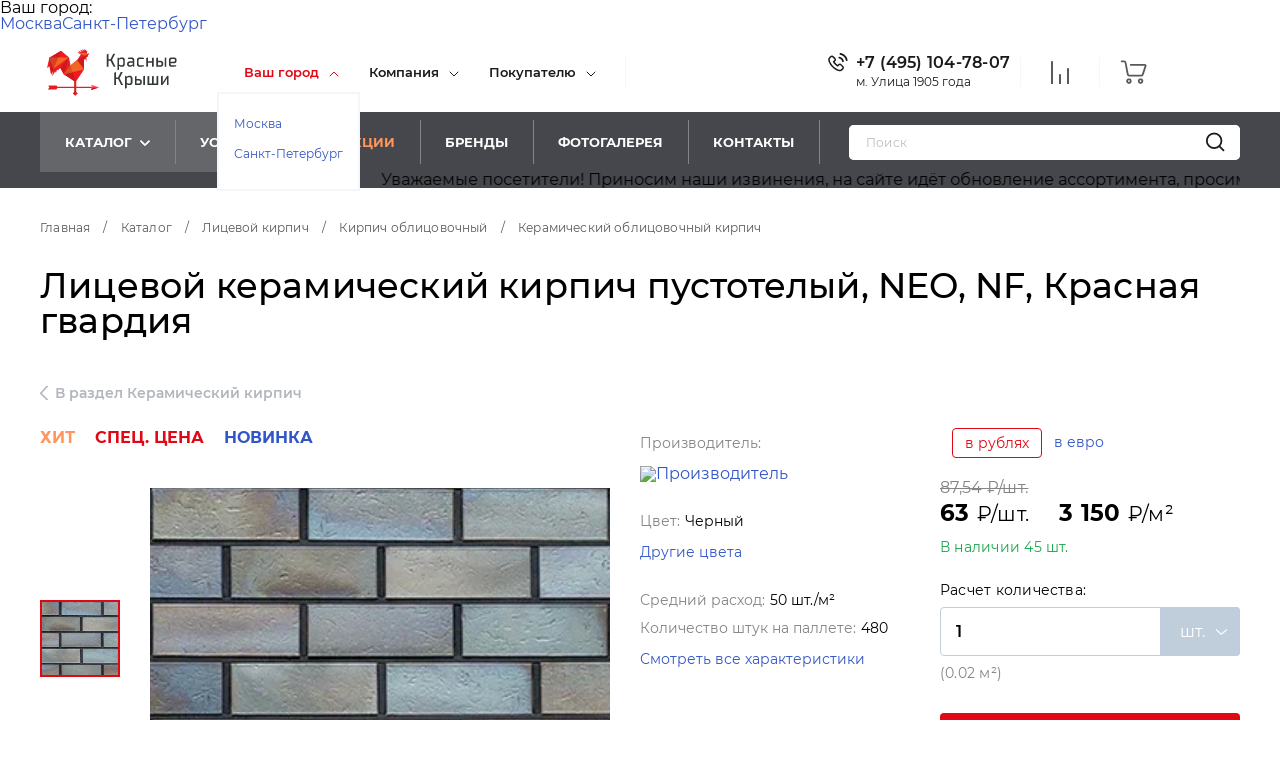

--- FILE ---
content_type: text/html; charset=UTF-8
request_url: https://redroofs.ru/product/oblitsovochnyy-keramicheskiy-kirpich-pustotelyy-neo-250kh85kh65-mm-krasnaya-gvardiya/
body_size: 522383
content:
        <!DOCTYPE html>
    <html>

    <head>
        <link rel="icon" href="/favicon.png" type="image/png">
        <link rel="shortcut icon" href="/favicon.png" type="image/png">
        <meta name="viewport"
            content="width=device-width, user-scalable=no, initial-scale=1.0, maximum-scale=1.0, minimum-scale=1.0">
        <meta http-equiv="X-UA-Compatible" content="ie=edge">
        <meta name="yandex-verification" content="cdebaacca6289e01" />
        <meta name="yandex-verification" content="d126810e1a34cc54" />
        <meta name="yandex-verification" content="edaeb885fac45e00" />

        
        <title>Лицевой керамический кирпич пустотелый, NEO, NF, Красная гвардия купить по цене от 63 Р/шт. в Москве в интернет-магазине RedRoofs</title>
                                                        <link href="/html/fotorama.css" rel="stylesheet">
                                                                                                                                    <meta http-equiv="Content-Type" content="text/html; charset=UTF-8" />
<meta name="description" content="Лицевой керамический кирпич пустотелый, NEO, NF, Красная гвардия по цене 63 Р/шт. Сделайте заказ по тел: +7 (495) 151-88-62 и получите профессиональную консультацию от менеджеров интернет-магазина «Красные Крыши»" />
<script type="text/javascript" data-skip-moving="true">(function(w, d, n) {var cl = "bx-core";var ht = d.documentElement;var htc = ht ? ht.className : undefined;if (htc === undefined || htc.indexOf(cl) !== -1){return;}var ua = n.userAgent;if (/(iPad;)|(iPhone;)/i.test(ua)){cl += " bx-ios";}else if (/Windows/i.test(ua)){cl += ' bx-win';}else if (/Macintosh/i.test(ua)){cl += " bx-mac";}else if (/Linux/i.test(ua) && !/Android/i.test(ua)){cl += " bx-linux";}else if (/Android/i.test(ua)){cl += " bx-android";}cl += (/(ipad|iphone|android|mobile|touch)/i.test(ua) ? " bx-touch" : " bx-no-touch");cl += w.devicePixelRatio && w.devicePixelRatio >= 2? " bx-retina": " bx-no-retina";var ieVersion = -1;if (/AppleWebKit/.test(ua)){cl += " bx-chrome";}else if ((ieVersion = getIeVersion()) > 0){cl += " bx-ie bx-ie" + ieVersion;if (ieVersion > 7 && ieVersion < 10 && !isDoctype()){cl += " bx-quirks";}}else if (/Opera/.test(ua)){cl += " bx-opera";}else if (/Gecko/.test(ua)){cl += " bx-firefox";}ht.className = htc ? htc + " " + cl : cl;function isDoctype(){if (d.compatMode){return d.compatMode == "CSS1Compat";}return d.documentElement && d.documentElement.clientHeight;}function getIeVersion(){if (/Opera/i.test(ua) || /Webkit/i.test(ua) || /Firefox/i.test(ua) || /Chrome/i.test(ua)){return -1;}var rv = -1;if (!!(w.MSStream) && !(w.ActiveXObject) && ("ActiveXObject" in w)){rv = 11;}else if (!!d.documentMode && d.documentMode >= 10){rv = 10;}else if (!!d.documentMode && d.documentMode >= 9){rv = 9;}else if (d.attachEvent && !/Opera/.test(ua)){rv = 8;}if (rv == -1 || rv == 8){var re;if (n.appName == "Microsoft Internet Explorer"){re = new RegExp("MSIE ([0-9]+[\.0-9]*)");if (re.exec(ua) != null){rv = parseFloat(RegExp.$1);}}else if (n.appName == "Netscape"){rv = 11;re = new RegExp("Trident/.*rv:([0-9]+[\.0-9]*)");if (re.exec(ua) != null){rv = parseFloat(RegExp.$1);}}}return rv;}})(window, document, navigator);</script>


<link href="/bitrix/js/ui/design-tokens/dist/compatibility.min.css?1665910072397" type="text/css"  rel="stylesheet" />
<link href="/bitrix/js/ui/fonts/opensans/ui.font.opensans.min.css?16659100722320" type="text/css"  rel="stylesheet" />
<link href="/bitrix/js/main/popup/dist/main.popup.bundle.min.css?166591012825046" type="text/css"  rel="stylesheet" />
<link href="/bitrix/cache/css/s1/redroofs/page_1c5dcc9dadfe2a8b6ea5c4a7f4c82275/page_1c5dcc9dadfe2a8b6ea5c4a7f4c82275_v1.css?1768982403972" type="text/css"  rel="stylesheet" />
<link href="/bitrix/cache/css/s1/redroofs/template_419aaa271210ad3daf5383fb2048bbe8/template_419aaa271210ad3daf5383fb2048bbe8_v1.css?17689824038918" type="text/css"  data-template-style="true" rel="stylesheet" />







                                                            <link rel="stylesheet" href="/local/templates/redroofs/css/jquery.fancybox.css">
            <link rel="stylesheet" href="/local/templates/redroofs/css/jquery.fancybox-thumbs.css">


                        <link rel="stylesheet" href="https://cdn.jsdelivr.net/npm/@fancyapps/ui/dist/fancybox.css" />
                    
                    <link rel="stylesheet" href="/local/templates/redroofs/css/main.css"><!-- by nb 04.12.2018-->
            <link rel="stylesheet" href="/local/templates/redroofs/css/add.css"><!-- by ds 26.05.2021-->
            <!-- by nb 04.12.2018-->
            <!-- by nb 04.12.2018-->
            <!-- by ds 26.05.2021-->
        
                <!-- Yandex.Metrika counter -->
        
                        <!-- Yandex.Metrika counter -->
            <script type="text/javascript" data-skip-moving="true">
                (function(m, e, t, r, i, k, a) {
                    m[i] = m[i] || function() {
                        (m[i].a = m[i].a || []).push(arguments)
                    };
                    m[i].l = 1 * new Date();
                    for (var j = 0; j < document.scripts.length; j++) {
                        if (document.scripts[j].src === r) {
                            return;
                        }
                    }
                    k = e.createElement(t), a = e.getElementsByTagName(t)[0], k.async = 1, k.src = r, a.parentNode.insertBefore(k, a)
                })
                (window, document, "script", "https://mc.yandex.ru/metrika/tag.js", "ym");

                ym(24135253, "init", {
                    clickmap: true,
                    trackLinks: true,
                    accurateTrackBounce: true,
                    webvisor: true
                });
            </script>
            <noscript>
                <div><img src="https://mc.yandex.ru/watch/24135253" style="position:absolute; left:-9999px;" alt="" /></div>
            </noscript>
            <!-- /Yandex.Metrika counter -->
                <link rel="stylesheet" href="/local/templates/redroofs/css/restyle2024dev.css">
        <!-- Top.Mail.Ru counter -->
                <noscript>
            <div><img src="https://top-fwz1.mail.ru/counter?id=3554210;js=na" style="position:absolute;left:-9999px;" alt="Top.Mail.Ru" /></div>
        </noscript>
        <!-- /Top.Mail.Ru counter -->
    </head>

    <body>
                    <!-- Global site tag (gtag.js) - Google Analytics -->
                                                    <!-- BEGIN JIVOSITE CODE {literal} -->
                                <!-- {/literal} END JIVOSITE CODE -->
                        <!-- Микроразметка организации -->
            <script type="application/ld+json">
                {
                    "@context": "https://schema.org",
                    "@type": "Organization",
                    "image": [
                        "https://www.redroofs.ru/upload/resize_cache/iblock/849/1000_600_1/1.png",
                        "https://www.redroofs.ru/upload/resize_cache/iblock/4c8/1000_600_1/1.jpg",
                        "https://www.redroofs.ru/upload/resize_cache/iblock/bdd/1000_600_1/1.jpg"
                    ],
                    "name": "Красные крыши",
                    "address": {
                        "streetAddress": "ул. Новая Басманная, д.28, стр.2., офис №21",
                        "addressLocality": "Москва",
                        "postalCode": "105066",
                        "addressCountry": "Россия"
                    },
                    "url": "https://www.redroofs.ru/",
                    "telephone": "+74951518862",
                    "department": [{
                        "@type": "Organization",
                        "image": [
                            "https://www.redroofs.ru/upload/resize_cache/iblock/849/1000_600_1/1.png",
                            "https://www.redroofs.ru/upload/resize_cache/iblock/4c8/1000_600_1/1.jpg",
                            "https://www.redroofs.ru/upload/resize_cache/iblock/bdd/1000_600_1/1.jpg"
                        ],
                        "name": "Красные крыши в Санкт-Петербурге",
                        "address": {
                            "@type": "PostalAddress",
                            "@id": "https://www.redroofs.ru/contacts/",
                            "addressLocality": "Санкт-Петербург",
                            "postalCode": "190103",
                            "streetAddress": "ул. 10-я Красноармейская, дом 22",
                            "telephone": "+78126046737",
                            "email": "spb@redroof.ru"
                        }
                    }]
                }
            </script>
            <!-- Конец -->
                            <!-- Подсчет переходов на сайт -->
                                            
            
            
                <div class="wrapper">
            
<style>
    @media (max-width: 600px) {
        .sorry-popup {
            width: 100% !important;
            height: 100%;
            padding: 30px !important;
        }

        .sorry-popup p {
            padding: 15px 0;
        }

        .sorry-popup h3 {
            padding: 15px 0;
        }

        .sorry-popup button {
            margin: 30px 0;
        }
    }

    .sorry-popup {
        position: absolute;
        width: 600px;
        left: 50%;
        top: 50%;
        transform: translate(-50%, -50%);
        padding: 60px;
        box-sizing: border-box;
        background: #fdefc2;
        z-index: 99999;
    }

    .sorry-popup p {
        padding: 15px 0;
    }

    .sorry-popup h3 {
        padding: 15px 0;
    }

    .sorry-popup button {
        margin: 20px 0;
    }

    .sorry-popup__wrapper {
        position: fixed;
        width: 100%;
        height: 100vh;
        z-index: 9999;
        top: 0;
        left: 0;
        backdrop-filter: blur(2px);
    }
</style>
            <div class="head-block-wrapper">
                

                                            <div class="city-mobile-popup__wrapper">
                            <ul class="city-mobile-popup__list">
                                <li class="city-mobile-popup__text">Ваш город:</li>
                                <li class="city-mobile-popup__city"><a class="city-change" data-city="msk" data-domain="redroofs.ru">Москва</a><a class="city-change" data-city="spb" data-domain="spb.redroofs.ru">Санкт-Петербург</a></li>
                            </ul>
                        </div>
                    

                    <div class="page-header__mobile mobile">
                        <div class="mobile__wrapper">
                            <div class="mobile__container">
                                <div class="mobile__top" style="display: block">
                                    <div class="mobile__close-button"></div>
                                    <li style="width: 100%"
                                        class="mobile__item mobile__item--dropdown mobile__item-dropdown--visible">
                                        <div class="mobile__item-head city-select">
                                                                                            <span class="mobile__clicked-link">Ваш город</span>
                                                                                    </div>
                                        <ul class="mobile__list-dropdowned mobile__list-dropdowned--cities">
                                            <li><a class="city-change" data-city="msk" data-domain="redroofs.ru">Москва</a></li>
                                            <li><a class="city-change" data-city="spb" data-domain="spb.redroofs.ru">Санкт-Петербург</a></li>
                                        </ul>
                                    </li>
                                </div>
                                <div class="mobile__body">
                                    <ul class="mobile__list">
                                        <li class="mobile__item mobile__item--dropdown">
                                            <div class="mobile__item-head">
                                                <span class="mobile__clicked-link">Компания</span>
                                            </div>
                                            <ul class="mobile__list-dropdowned">
                                                <li><a href="/information/about/">О компании</a></li>
                                                <li><a href="/information/diplomas/">Дипломы и награды</a></li>
                                                <li><a href="/information/vacancies/">Вакансии</a></li>
                                                <li><a href="/information/news/">Новости</a></li>
                                                <li><a href="/contacts/">Контакты</a></li>
                                            </ul>
                                        </li>
                                        <li class="mobile__item mobile__item--dropdown">
                                            <div class="mobile__item-head">
                                                <span class="mobile__clicked-link">Покупателю</span>
                                            </div>
                                            <ul class="mobile__list-dropdowned">
                                                <li><a href="/information/prices/">Цены</a></li>
                                                <li><a href="/information/delivery/">Доставка и оплата</a></li>
                                                <li><a href="/information/articles/">Статьи</a></li>
                                                <li><a href="/information/media/">Фото и видео</a></li>
                                                <li><a href="/information/feedback/">Отзывы</a></li>
                                                <!--                                        <li><a href="/information/tech/">Техническая информация</a></li>-->
                                                <li><a href="/uslugi/">Услуги</a></li>
                                                <li><a href="/information/architect/">Архитекторам</a></li>
                                                <!--                                        <li><a href="/information/architect/">Архитекторам</a></li>-->
                                            </ul>
                                        </li>
                                        <!--                                <li class="mobile__item">-->
                                        <!--                                    <a href="/information/architect/">Архитекторам</a>-->
                                        <!--                                </li>-->
                                        <li class="mobile__item">
                                            <a href="/brands/">Бренды</a>
                                        </li>
                                        <li class="mobile__item">
                                            <a href="/information/media/">Галерея</a>
                                        </li>
                                        <li class="mobile__item">
                                            <a href="/contacts/">Контакты</a>
                                        </li>
                                    </ul>
                                </div>
                                <nav class="mobile__services services services--mobile">
                                    <a class="services__link services__link--calc" href="/uslugi/calculator/"
                                        title="Расчет кровли" onclick="metrikaReach('complect_on');">
                                        <span class="services__icon">
                                            <svg width="16px" height="17px" viewBox="0 0 16 17" version="1.1"
                                                xmlns="http://www.w3.org/2000/svg" xmlns:xlink="http://www.w3.org/1999/xlink">

                                                <g id="Symbols" stroke="none" stroke-width="1" fill="none" fill-rule="evenodd">
                                                    <g id="header" transform="translate(-625.000000, -30.000000)">
                                                        <g id="Group" transform="translate(129.000000, 0.000000)">
                                                            <g id="2" transform="translate(496.000000, 30.000000)">
                                                                <g id="Расчет">
                                                                    <g id="ico" transform="translate(0.226039, 0.953197)">
                                                                        <path d="M11.0528276,0 L4.71680491,0 C2.11596023,0 3.08000035e-05,2.11596023 3.08000035e-05,4.71680491 L3.08000035e-05,11.0527968 C3.08000035e-05,13.6536415 2.11596023,15.7696017 4.71677411,15.7696017 L11.0527968,15.7696017 C13.6536415,15.7696017 15.7695709,13.6536415 15.7695709,11.0527968 L15.7695709,4.71680491 C15.7696017,2.11596023 13.6536415,0 11.0528276,0 Z M14.8459404,11.0527968 C14.8459404,13.1443018 13.1443326,14.8459096 11.0528584,14.8459096 L4.71680491,14.8459096 C2.62526909,14.8459096 0.923692101,13.1443018 0.923692101,11.0527968 L0.923692101,4.71680491 C0.923692101,2.62529989 2.62526909,0.923692101 4.71680491,0.923692101 L11.0528276,0.923692101 C13.1443326,0.923692101 14.8459096,2.62529989 14.8459096,4.71680491 L14.8459096,11.0527968 L14.8459404,11.0527968 Z"
                                                                            id="Shape" fill="#1A1A1A"
                                                                            fill-rule="nonzero"></path>
                                                                        <path d="M11.0417665,7.42295481 L4.72777897,7.42295481 C4.26224368,7.42295481 3.88480086,7.62974603 3.88480086,7.88480086 C3.88480086,8.13985569 4.26224368,8.34664691 4.72777897,8.34664691 L11.0418227,8.34664691 C11.507358,8.34664691 11.8848009,8.13985569 11.8848009,7.88480086 C11.8848009,7.62974603 11.507358,7.42295481 11.0417665,7.42295481 Z"
                                                                            id="Shape" fill="#000000"
                                                                            fill-rule="nonzero"></path>
                                                                        <circle id="Oval-5" stroke="#1A1A1A" stroke-width="0.8"
                                                                            cx="7.88480086" cy="4.4404644" r="1"></circle>
                                                                        <circle id="Oval-5" stroke="#1A1A1A" stroke-width="0.8"
                                                                            cx="7.88480086" cy="11.0468028" r="1"></circle>
                                                                    </g>
                                                                </g>
                                                            </g>
                                                        </g>
                                                    </g>
                                                </g>
                                            </svg>
                                        </span>
                                        <span class="services__name">
                                            <span>Расчет</span>
                                        </span>
                                    </a>
                                    <!--                            <a class="services__link services__link--visual" href="/uslugi/vizualnyj-podbor/"-->
                                    <!--                               title="Визуальный подбор">-->
                                    <!--                                <span class="services__icon">-->
                                    <!--                                    <svg width="17px" height="15px" viewBox="0 0 17 15" version="1.1"-->
                                    <!--                                         xmlns="http://www.w3.org/2000/svg" xmlns:xlink="http://www.w3.org/1999/xlink">-->
                                    <!--                                        <g id="Symbols" stroke="none" stroke-width="1" fill="none" fill-rule="evenodd">-->
                                    <!--                                            <g id="header" transform="translate(-782.000000, -31.000000)" fill="#1A1A1A"-->
                                    <!--                                               fill-rule="nonzero">-->
                                    <!--                                                <g id="Group" transform="translate(129.000000, 0.000000)">-->
                                    <!--                                                    <g id="2" transform="translate(496.000000, 30.000000)">-->
                                    <!--                                                        <g id="Визуальный" transform="translate(157.000000, 1.000000)">-->
                                    <!--                                                            <g id="ico" transform="translate(0.097130, 0.023198)">-->
                                    <!--                                                                <path d="M16.3432709,5.83026075 L8.52845973,0.108417399 C8.37776373,-0.00189979998 8.17303613,-0.00189979998 8.02240454,0.108417399 L0.207528998,5.83026075 C0.0166473999,5.97004095 -0.0248261998,6.23807375 0.114953999,6.42895535 C0.254734198,6.61983695 0.522799196,6.66124615 0.713648594,6.52153035 L8.27539993,0.984933592 L15.8371513,6.52149815 C15.9134009,6.57736515 16.0020153,6.60425215 16.0898569,6.60425215 C16.2217481,6.60425215 16.3519005,6.54355515 16.4358137,6.42892315 C16.5756261,6.23807375 16.5341525,5.97004095 16.3432709,5.83026075 Z"-->
                                    <!--                                                                      id="Shape"></path>-->
                                    <!--                                                                <path d="M14.2725211,6.61848455 C14.0359799,6.61848455 13.8441645,6.81026775 13.8441645,7.04684114 L13.8441645,13.8651589 L10.4173761,13.8651589 L10.4173761,10.1432897 C10.4173761,8.96219373 9.45646372,8.00134574 8.27543213,8.00134574 C7.09440054,8.00134574 6.13348815,8.96225813 6.13348815,10.1432897 L6.13348815,13.8651911 L2.70666758,13.8651911 L2.70666758,7.04687334 C2.70666758,6.81029995 2.51485218,6.61851675 2.27831098,6.61851675 C2.04176978,6.61851675 1.84995439,6.81029995 1.84995439,7.04687334 L1.84995439,14.2935799 C1.84995439,14.5301533 2.04176978,14.7219365 2.27831098,14.7219365 L6.56184475,14.7219365 C6.78711595,14.7219365 6.97146094,14.5478955 6.98852694,14.3269391 C6.98955734,14.3169249 6.99020134,14.3059769 6.99020134,14.2935799 L6.99020134,10.1433219 C6.99020134,9.43463212 7.56674234,8.85809113 8.27543213,8.85809113 C8.98412193,8.85809113 9.56066292,9.43466432 9.56066292,10.1433219 L9.56066292,14.2935799 C9.56066292,14.3059125 9.56130692,14.3166673 9.56233732,14.3265527 C9.57921012,14.5476701 9.76361952,14.7219365 9.98901952,14.7219365 L14.2725533,14.7219365 C14.5091267,14.7219365 14.7009099,14.5301533 14.7009099,14.2935799 L14.7009099,7.04687334 C14.7008777,6.81026775 14.5090945,6.61848455 14.2725211,6.61848455 Z"-->
                                    <!--                                                                      id="Shape"></path>-->
                                    <!--                                                            </g>-->
                                    <!--                                                        </g>-->
                                    <!--                                                    </g>-->
                                    <!--                                                </g>-->
                                    <!--                                            </g>-->
                                    <!--                                        </g>-->
                                    <!--                                    </svg>-->
                                    <!--                                </span>-->
                                    <!--                                <span class="services__name">-->
                                    <!--                                    <span>Визуальный </span>-->
                                    <!--                                    <span>подбор</span>-->
                                    <!--                                </span>-->
                                    <!--                            </a>-->
                                    <a class="services__link services__link--calc" href="/dealer/"
                                        title="Стать нашим дилером">
                                        <span class="services__icon services__icon--stroke">
                                            <svg width="16px" height="16px" viewBox="0 0 16 16" version="1.1"
                                                xmlns="http://www.w3.org/2000/svg" xmlns:xlink="http://www.w3.org/1999/xlink">
                                                <g id="Symbols" stroke="none" stroke-width="1" fill="none" fill-rule="evenodd">
                                                    <g id="header" transform="translate(-782.000000, -31.000000)" stroke="#1D1D1B">
                                                        <g id="Group" transform="translate(149.000000, 0.000000)">
                                                            <g id="2" transform="translate(476.000000, 30.000000)">
                                                                <g id="Визуальный" transform="translate(157.000000, 1.000000)">
                                                                    <g id="ico" transform="translate(0.097130, 0.023198)">
                                                                        <g id="Group-5" transform="translate(0.902870, 0.976802)">
                                                                            <path fill="none"
                                                                                d="M2.26247451,13 L0.737525486,13 C0.33029295,13 0,12.724547 0,12.3843289 L0,6.61567107 C0,6.27572174 0.33029295,6 0.737525486,6 L2.26247451,6 C2.67002897,6 3,6.27572174 3,6.61567107 L3,12.3843289 C3,12.724547 2.67002897,13 2.26247451,13 Z"
                                                                                id="Stroke-1"></path>
                                                                            <path fill="none"
                                                                                d="M3,6.66657453 C3,6.66657453 3.94086899,6.76540034 4.08922302,6.56804639 C4.23787554,6.37039478 6.16916437,3.75299927 6.5652726,3.30887848 C6.96167933,2.86446002 7.30823672,2.12326648 7.30823672,1.33325537 C7.30823672,0.543244263 7.60524327,0 8.3482074,0 C9.09087302,0 9.83383715,0.888836915 9.73473547,1.77767383 C9.63563378,2.66651075 9.14042387,3.90123798 9.04132218,4.04947669 C8.942519,4.19741773 8.44730908,5.53097077 9.5365321,5.58038367 C10.6260536,5.62979658 12.3594376,5.82715052 13.0525524,6.27156898 C13.7459656,6.71598743 13.9934213,7.11099299 13.7459656,7.8515912 C14.092523,8.49395893 14.092523,9.28397004 13.6964148,9.87662721 C13.7459656,10.5678125 13.646864,11.50636 13.0030015,11.9013656 C12.9534507,12.6913767 12.4089884,13.5310983 11.2203652,13.7778652 C10.0320405,14.024632 7.50644009,14.1728707 6.11991202,13.6296265 C4.73308546,13.0863822 3.89131815,12.6913767 3.09910168,12.6913767"
                                                                                id="Stroke-3"></path>
                                                                        </g>
                                                                    </g>
                                                                </g>
                                                            </g>
                                                        </g>
                                                    </g>
                                                </g>
                                            </svg>
                                        </span>
                                        <span class="services__name">
                                            <span>Стать нашим </span>
                                            <span>дилером</span>
                                        </span>
                                    </a>
                                    <a class="services__link services__link--montage poplink" href="/includes/montage.php"
                                        title="Заказать монтаж">
                                        <span class="services__icon">
                                            <svg width="18px" height="17px" viewBox="0 0 18 17" version="1.1"
                                                xmlns="http://www.w3.org/2000/svg" xmlns:xlink="http://www.w3.org/1999/xlink">
                                                <g id="Symbols" stroke="none" stroke-width="1" fill="none" fill-rule="evenodd">
                                                    <g id="header" transform="translate(-980.000000, -30.000000)">
                                                        <g id="Group" transform="translate(129.000000, 0.000000)">
                                                            <g id="2" transform="translate(496.000000, 30.000000)">
                                                                <g id="Монтаж" transform="translate(355.000000, 0.000000)">
                                                                    <g id="ico">
                                                                        <path d="M16.7480649,15.5077793 L8.93325379,9.78593592 C8.78255779,9.67561873 8.57783019,9.67561873 8.42719859,9.78593592 L0.612323053,15.5077793 C0.421441454,15.6475595 0.379967855,15.9155923 0.519748053,16.1064739 C0.659528252,16.2973555 0.92759325,16.3387647 1.11844265,16.1990489 L8.68019399,10.6624521 L16.2419453,16.1990167 C16.3181949,16.2548837 16.4068093,16.2817707 16.4946509,16.2817707 C16.6265421,16.2817707 16.7566945,16.2210737 16.8406077,16.1064417 C16.9804201,15.9155923 16.9389465,15.6475595 16.7480649,15.5077793 Z"
                                                                            id="Shape" fill="#1A1A1A"
                                                                            fill-rule="nonzero"></path>
                                                                        <g id="Group-8"
                                                                            transform="translate(14.231167, 5.841006) rotate(-59.000000) translate(-14.231167, -5.841006) translate(11.231167, 1.341006)"
                                                                            stroke="#1A1A1A" stroke-width="0.8">
                                                                            <rect id="Rectangle-4" x="0" y="-1.98951966e-13"
                                                                                width="6" height="4" rx="1"></rect>
                                                                            <path d="M3,4.5 L3,8.5" id="Line-16"
                                                                                stroke-linecap="round"
                                                                                stroke-linejoin="round"></path>
                                                                        </g>
                                                                    </g>
                                                                </g>
                                                            </g>
                                                        </g>
                                                    </g>
                                                </g>
                                            </svg>
                                        </span>
                                        <span class="services__name">
                                            <span>Монтаж</span>
                                        </span>
                                    </a>
                                </nav>
                                <div class="mobile__workflow">
                                    <p><b>Режим работы:</b></p>
                                    <p>Пн-пт: <b>с 9 до 19</b> / Cб: <b>c 11 до 16</b></p>
                                </div>
                                <div class="mobile__copyright">Copyright © 2006-2022 ТСК «Красные крыши»</div>
                            </div>
                        </div>
                    </div>
                    <header class="page-header">
                        <div class="page-header__top">
                            <div class="width-wrapper width-wrapper--fresh">
                                <div class="page-header__top-container">
                                    <div class="page-header__burger">
                                        <div class="page-header__burger-line-container">
                                            <div class="page-header__burger-line page-header__burger-line--first"></div>
                                            <div class="page-header__burger-line page-header__burger-line--second"></div>
                                            <div class="page-header__burger-line page-header__burger-line--third"></div>
                                        </div>
                                    </div>
                                    <div class="page-header__logo-container">
                                        <a href="/">
                                            <svg class="animate-logo" width="152px" height="55px" viewBox="0 0 152 55"
                                                version="1.1" xmlns="http://www.w3.org/2000/svg"
                                                xmlns:xlink="http://www.w3.org/1999/xlink">
                                                <g id="Symbols" stroke="none" stroke-width="1" fill="none" fill-rule="evenodd">
                                                    <g id="Header" transform="translate(-604.000000, 0.000000)"
                                                        fill-rule="nonzero">
                                                        <g transform="translate(-4.000000, 0.000000)" id="Logo">
                                                            <g transform="translate(585.000000, 0.000000)">
                                                                <g id="КК_logo" transform="translate(23.000000, 0.000000)">
                                                                    <path d="M84.8683204,34.1716867 L88.3874851,27.3493976 C88.4323731,27.2757692 88.4619901,27.1938127 88.4745635,27.1084337 C88.4745635,27 88.3664662,26.9337349 88.1742934,26.9337349 L86.6969649,26.9337349 C86.3066139,26.9337349 86.195514,27.063253 86.0453789,27.3704819 L83.0907219,33.2560241 L80.8086697,33.2560241 L80.8086697,27.3704819 C80.8086697,27.0692771 80.7636292,26.9728916 80.5564428,26.9457831 L78.7007741,27.753012 L78.7007741,41.7590361 C78.7007741,42.1295181 78.7668335,42.1957831 79.1361656,42.1957831 L80.3762808,42.1957831 C80.7666319,42.1957831 80.8116724,42.1084337 80.8116724,41.7379518 L80.8116724,35.1325301 L83.1087381,35.1325301 L86.4777678,41.7801205 C86.5705522,42.0550936 86.8417557,42.2281009 87.1293537,42.1957831 L88.5856634,42.1957831 C88.7808389,42.1957831 88.8679172,42.1295181 88.8679172,42.0210843 C88.8639617,41.9368464 88.8413983,41.8545421 88.8018578,41.7801205 L84.8683204,34.1716867 Z"
                                                                        id="Shape" fill="#333838"></path>
                                                                    <path d="M137.583726,20.3554217 C137.583726,20.7259036 137.649786,20.7921687 138.019118,20.7921687 L139.106095,20.7921687 C139.475428,20.7921687 139.541487,20.7259036 139.541487,20.3554217 L139.541487,10.2198795 C139.541487,9.9186747 139.520468,9.82831325 139.36733,9.82831325 L139.304274,9.82831325 L137.583726,10.5753012 L137.583726,20.3554217 Z"
                                                                        id="Shape" fill="#333838"></path>
                                                                    <path d="M79.7487165,20.7921687 C79.943892,20.7921687 80.0309703,20.7259036 80.0309703,20.6174699 C80.0270148,20.5332319 80.0044514,20.4509277 79.9649109,20.376506 L76.0313735,12.7680723 L79.553541,5.94578313 C79.5984289,5.87215471 79.6280459,5.79019821 79.6406193,5.70481928 C79.6406193,5.59638554 79.5325221,5.53012048 79.3403492,5.53012048 L77.8630207,5.53012048 C77.4726697,5.53012048 77.3645725,5.6626506 77.2114347,5.96686747 L74.2567777,11.8524096 L71.9747255,11.8524096 L71.9747255,5.96686747 C71.9747255,5.71084337 71.9416958,5.60240964 71.8005689,5.55722892 L69.8668299,6.39759036 L69.8668299,20.3554217 C69.8668299,20.7259036 69.9328893,20.7921687 70.3022214,20.7921687 L71.5423366,20.7921687 C71.9326877,20.7921687 71.9777282,20.7048193 71.9777282,20.3343373 L71.9777282,13.7289157 L74.2807993,13.7289157 L77.649829,20.376506 C77.7426135,20.6514792 78.0138169,20.8244865 78.3014149,20.7921687 L79.7487165,20.7921687 Z"
                                                                        id="Shape" fill="#333838"></path>
                                                                    <path d="M91.0298614,12.5060241 C91.0298614,11.2409639 89.681649,9.89156627 88.4235176,9.89156627 L87.1203456,9.89156627 C86.5461678,9.87574519 85.9797585,10.0274672 85.4898794,10.3283133 L83.9675104,11.2018072 L83.8143726,10.2198795 C83.8108787,10.0979731 83.7563825,9.98317478 83.6642376,9.90361446 L82.3370441,10.4819277 L82.3370441,24.8945783 L84.291802,24.2108434 L84.291802,19.813253 L85.2706823,20.3584337 C85.7605613,20.6592798 86.3269707,20.8110018 86.9011485,20.7951807 L88.4235176,20.7951807 C89.6846517,20.7951807 91.0298614,19.4427711 91.0298614,18.1807229 L91.0298614,12.5060241 Z M89.0751035,17.7379518 C89.0126245,18.4323006 88.4641255,18.9825072 87.7719316,19.0451807 L87.1203456,19.0451807 C86.5468763,19.0457674 85.9787883,18.9342515 85.4478416,18.7168675 L84.2948047,18.2801205 L84.2948047,12.5060241 L85.664036,11.9608434 C86.1949606,11.7433852 86.7630634,11.6318664 87.3365401,11.6325301 L87.7719316,11.6325301 C88.4641255,11.6952036 89.0126245,12.2454102 89.0751035,12.939759 L89.0751035,17.7379518 Z"
                                                                        id="Shape" fill="#333838"></path>
                                                                    <path d="M129.869789,10.2198795 C129.878591,10.112116 129.866352,10.0036649 129.833757,9.90060241 L127.912029,10.7349398 L127.912029,20.3554217 C127.912029,20.7259036 127.978088,20.7921687 128.34742,20.7921687 L133.346916,20.7921687 C134.60805,20.7921687 135.956263,19.439759 135.956263,18.1777108 L135.956263,16.4216867 C135.956263,15.1566265 134.60805,13.8072289 133.346916,13.8072289 L129.869789,13.8072289 L129.869789,10.2198795 Z M132.692328,15.5180723 C133.384522,15.5807458 133.933021,16.1309524 133.9955,16.8253012 L133.9955,17.7289157 C133.933021,18.4232645 133.384522,18.9734711 132.692328,19.0361446 L129.866787,19.0361446 L129.866787,15.5180723 L132.692328,15.5180723 Z"
                                                                        id="Shape" fill="#333838"></path>
                                                                    <path d="M107.784929,20.7921687 L109.5325,20.7921687 L112.793433,20.5090361 C113.183784,20.4668675 113.204803,20.4006024 113.291881,20.0301205 L113.378959,19.4849398 L113.378959,19.3554217 C113.378959,19.1385542 113.291881,19.0542169 113.009627,19.0542169 L108.445523,19.0542169 C107.753329,18.9915434 107.20483,18.4413368 107.142351,17.746988 L107.142351,12.9427711 C107.20483,12.2484223 107.753329,11.6982157 108.445523,11.6355422 L113.030646,11.6355422 C113.3129,11.6355422 113.420997,11.5692771 113.420997,11.3524096 L113.3129,10.6536145 C113.225822,10.2831325 113.204803,10.2168675 112.814452,10.1746988 L109.5325,9.89156627 L107.772918,9.89156627 C106.511784,9.89156627 105.163572,11.2439759 105.163572,12.5060241 L105.163572,18.1746988 C105.178585,19.4337349 106.5298,20.7921687 107.784929,20.7921687 Z"
                                                                        id="Shape" fill="#333838"></path>
                                                                    <path d="M114.294783,31.2289157 L112.517185,32.003012 L112.517185,41.7590361 C112.517185,42.1295181 112.583244,42.1957831 112.952576,42.1957831 L114.036551,42.1957831 C114.405883,42.1957831 114.471942,42.1295181 114.471942,41.7590361 L114.471942,31.623494 C114.46894,31.3162651 114.447921,31.2289157 114.294783,31.2289157 Z"
                                                                        id="Shape" fill="#333838"></path>
                                                                    <path d="M97.2574617,31.2951807 L95.9542898,31.2951807 C95.380112,31.2793596 94.8137027,31.4310816 94.3238236,31.7319277 L92.8014545,32.6054217 L92.6483168,31.623494 C92.6182898,31.4457831 92.5732493,31.3433735 92.4771629,31.2921687 L91.1709883,31.8584337 L91.1709883,46.4457831 L93.1257462,45.7620482 L93.1257462,41.2138554 L94.1046265,41.7590361 C94.5945055,42.0598822 95.1609149,42.2116042 95.7350927,42.1957831 L97.2574617,42.1957831 C98.5185959,42.1957831 99.8638056,40.8433735 99.8638056,39.5813253 L99.8638056,33.9096386 C99.8638056,32.6475904 98.5155932,31.2951807 97.2574617,31.2951807 Z M97.9090477,39.1415663 C97.8465687,39.8359151 97.2980697,40.3861217 96.6058758,40.4487952 L95.9542898,40.4487952 C95.3808131,40.4494589 94.8127104,40.3379401 94.2817858,40.1204819 L93.1287489,39.6837349 L93.1287489,33.9096386 L94.4979802,33.3644578 C95.0289269,33.1470738 95.597015,33.0355579 96.1704842,33.0361446 L96.6058758,33.0361446 C97.2980697,33.0988181 97.8465687,33.6490247 97.9090477,34.3433735 L97.9090477,39.1415663 Z"
                                                                        id="Shape" fill="#333838"></path>
                                                                    <path d="M149.018009,16.6506024 C150.279143,16.6506024 151.624353,15.2981928 151.624353,14.0361446 L151.624353,12.5060241 C151.624353,11.2409639 150.27614,9.89156627 149.018009,9.89156627 L145.213588,9.89156627 C143.952454,9.89156627 142.604241,11.2439759 142.604241,12.5060241 L142.604241,18.1746988 C142.604241,19.5692771 143.973473,20.7891566 145.213588,20.7891566 L147.279446,20.7891566 L150.540378,20.5060241 C150.930729,20.4638554 150.951748,20.3975904 151.041829,20.0271084 L151.149926,19.3283133 C151.149926,19.1114458 151.041829,19.0451807 150.759575,19.0451807 L145.865174,19.0451807 C145.17298,18.9825072 144.624481,18.4323006 144.562002,17.7379518 L144.562002,16.6475904 L149.018009,16.6506024 Z M144.562002,12.9457831 C144.624481,12.2514343 145.17298,11.7012277 145.865174,11.6385542 L148.36342,11.6385542 C149.055614,11.7012277 149.604113,12.2514343 149.666592,12.9457831 L149.666592,13.6445783 C149.604113,14.3389271 149.055614,14.8891337 148.36342,14.9518072 L144.562002,14.9518072 L144.562002,12.9457831 Z"
                                                                        id="Shape" fill="#333838"></path>
                                                                    <path d="M130.058959,31.25 L128.185275,32.0662651 L128.185275,40.4548193 L124.846272,40.4548193 L124.846272,31.623494 C124.856556,31.5102802 124.834695,31.3964578 124.783215,31.2951807 L122.888511,32.1174699 L122.888511,40.4518072 L119.585541,40.4518072 L119.585541,31.623494 C119.585541,31.4186747 119.585541,31.3222892 119.522484,31.2650602 L117.639791,32.0843373 L117.639791,41.7560241 C117.639791,42.126506 117.705851,42.1927711 118.075183,42.1927711 L129.701638,42.1927711 C130.07097,42.1927711 130.13703,42.126506 130.13703,41.7560241 L130.13703,31.623494 C130.140032,31.3945783 130.128022,31.2891566 130.058959,31.25 Z"
                                                                        id="Shape" fill="#333838"></path>
                                                                    <path d="M142.006704,31.2289157 C141.934024,31.2262206 141.861311,31.2333118 141.790509,31.25 L140.682513,31.4246988 C140.442297,31.4698795 140.358221,31.5331325 140.292162,31.6415663 L135.683017,38.5512048 C135.529879,38.7921687 135.400763,39.0301205 135.247626,39.2921687 L135.139528,39.5090361 L135.226607,38.7018072 C135.247626,38.4186747 135.271647,38.0993976 135.271647,37.8313253 L135.271647,31.623494 C135.271647,31.3795181 135.256634,31.2771084 135.151539,31.2439759 L133.316889,32.0421687 L133.316889,41.7590361 C133.316889,42.1084337 133.382949,42.1957831 133.70724,42.1957831 L134.728158,42.1957831 C135.012483,42.2216801 135.282127,42.0647028 135.400763,41.8042169 L139.904814,35.003012 C140.062782,34.7638445 140.208113,34.5165156 140.340205,34.2620482 L140.385246,34.1746988 L140.319186,34.8072289 C140.298167,35.0903614 140.274146,35.373494 140.274146,35.6566265 L140.274146,41.7590361 C140.274146,42.1295181 140.340205,42.1957831 140.709537,42.1957831 L141.796515,42.1957831 C142.165847,42.1957831 142.231906,42.1295181 142.231906,41.7590361 L142.231906,31.623494 C142.222898,31.3162651 142.201879,31.2289157 142.006704,31.2289157 Z"
                                                                        id="Shape" fill="#333838"></path>
                                                                    <path d="M118.000115,20.3554217 L118.000115,16.2138554 L122.780414,16.2138554 L122.780414,20.3554217 C122.780414,20.7259036 122.846473,20.7921687 123.215806,20.7921687 L124.302783,20.7921687 C124.672115,20.7921687 124.738175,20.7259036 124.738175,20.3554217 L124.738175,10.2198795 C124.752869,10.1068351 124.731866,9.99201388 124.678121,9.89156627 L122.783417,10.7168675 L122.783417,14.4728916 L118.000115,14.4728916 L118.000115,10.2198795 C118.000115,9.94879518 117.982099,9.84939759 117.840972,9.8313253 L116.039352,10.6114458 L116.039352,20.3554217 C116.039352,20.7259036 116.105411,20.7921687 116.474743,20.7921687 L117.561721,20.7921687 C117.940061,20.7921687 118.000115,20.7259036 118.000115,20.3554217 Z"
                                                                        id="Shape" fill="#333838"></path>
                                                                    <path d="M99.5064842,9.89156627 L98.4225095,9.89156627 L95.161577,10.1746988 C94.7712259,10.2198795 94.750207,10.2831325 94.6631287,10.6536145 L94.5760504,11.1987952 L94.5760504,11.3283133 C94.5760504,11.5451807 94.6631287,11.6295181 94.9453825,11.6295181 L98.9449793,11.6295181 C99.5967684,11.7422984 100.093915,12.276702 100.161073,12.936747 L100.161073,14.4638554 L96.2575626,14.4638554 C94.9964284,14.4638554 93.648216,15.8162651 93.648216,17.0813253 L93.648216,18.1716867 C93.648216,19.436747 94.9964284,20.7861446 96.2575626,20.7861446 L97.3445401,20.7861446 C97.9187179,20.8019657 98.4851272,20.6502437 98.9750063,20.3493976 L100.497375,19.4789157 L100.650513,20.4608434 C100.695554,20.7439759 100.779629,20.8313253 100.998826,20.8313253 L101.12494,20.8313253 L101.72548,20.7439759 C102.094812,20.7018072 102.139852,20.5903614 102.139852,20.2439759 L102.139852,12.5060241 C102.112828,11.2439759 100.764616,9.89156627 99.5064842,9.89156627 Z M100.15807,18.1746988 L98.7888389,18.7198795 C98.2578922,18.9372635 97.6898041,19.0487795 97.1163348,19.0481928 L96.9001404,19.0481928 C96.2079465,18.9855193 95.6594475,18.4353127 95.5969685,17.7409639 L95.5969685,17.4789157 C95.6594475,16.7845668 96.2079465,16.2343602 96.9001404,16.1716867 L100.161073,16.1716867 L100.15807,18.1746988 Z"
                                                                        id="Shape" fill="#333838"></path>
                                                                    <path d="M108.274369,35.2198795 L104.797242,35.2198795 L104.797242,31.623494 C104.803144,31.5223041 104.794036,31.4207959 104.770218,31.3222892 L102.839482,32.1626506 L102.839482,41.7590361 C102.839482,42.1295181 102.905541,42.1957831 103.274873,42.1957831 L108.274369,42.1957831 C109.535503,42.1957831 110.883716,40.8433735 110.883716,39.5813253 L110.883716,37.8373494 C110.883716,36.5692771 109.5325,35.2198795 108.274369,35.2198795 Z M108.925955,39.1355422 C108.863476,39.829891 108.314977,40.3800976 107.622783,40.4427711 L104.797242,40.4427711 L104.797242,36.9186747 L107.622783,36.9186747 C108.318346,36.9788153 108.870409,37.5313268 108.93196,38.2289157 L108.925955,39.1355422 Z"
                                                                        id="Shape" fill="#333838"></path>
                                                                    <polygon id="Shape" fill="#ED1C24"
                                                                        points="51.6854797 41.8253012 52.2469847 43.6475904 54.2257642 44.2680723 52.4391575 44.2680723 52.4451629 44.2801205 34.281829 44.2801205 34.281829 37.439759 43.3559892 23.8584337 43.1788299 12.7650602 44.7222178 10.8704819 45.902279 15.3192771 46.2205653 9.03915663 46.40373 8.8253012 48.2714095 9.2439759 47.4967129 7.47289157 49.499514 5.01807229 46.7190135 5.72590361 46.40373 5.02409639 47.2174617 2.72891566 43.4430675 0 43.7943834 1.76204819 40.9868587 0 42.3921224 2.90662651 38.8789631 0.527108434 40.4583834 3.69879518 36.5969109 1.93674699 38.2153663 4.27409639 35.2817282 3.96084337 39.581595 6.34036145 35.1075716 13.0301205 29.2463006 17.689759 27.8380342 18.813253 26.5288569 20.3463855 27.2465023 17.9759036 25.6280468 9.86144578 16.499838 2.02409639 16.499838 2.02409639 2.63336814 10.3012048 0 22.2740964 2.80752475 20.3373494 4.73826103 29.9337349 6.23060306 26.3253012 6.47682448 31.5662651 9.38944374 26.1475904 10.158135 27.8855422 11.8696742 24.0572289 12.8245329 25.1054217 15.3708227 21.9728916 19.5685977 29.4819277 19.5716004 29.4939759 29.5015302 36.0963855 32.2189739 37.9006024 32.4501818 37.9126506 32.4501818 44.2801205 10.9238236 44.2680723 12.0978794 43.9006024 10.7166373 42.5753012 1.23711251 42.5753012 2.78950855 44.9608434 1.23711251 47.3463855 10.7166373 47.3463855 12.4942358 45.6385542 32.4501818 45.6385542 32.4501818 49.746988 30.3182646 51.8855422 33.0987651 54.6746988 35.8792655 51.8855422 34.281829 50.2801205 34.281829 45.6385542 52.66436 45.6385542 60.9488101 44.9608434"></polygon>
                                                                    <polygon id="Shape" fill="#CE181E"
                                                                        points="33.0837516 37.8313253 33.5461674 37.8313253 27.4687021 19.1054217 19.5716004 29.4939759 31.9126985 37.689759 31.9126985 50.2921687 30.3182646 51.8945783 33.0927597 54.6746988 33.0927597 49.1114458 33.0837516 49.1174699"></polygon>
                                                                    <polygon id="Shape" fill="#ED1C24"
                                                                        points="51.6854797 48.0933735 60.9488101 44.9608434 52.6523492 44.9608434 51.6854797 48.0933735"></polygon>
                                                                    <polygon id="Shape" fill="#CE181E"
                                                                        points="51.6884824 48.0933735 52.6373357 45.0301205 60.9157804 44.9728916"></polygon>
                                                                    <polygon id="Shape" fill="#CE181E"
                                                                        points="2.85256526 45.060241 12.8725761 45.060241 1.23711251 47.3463855"></polygon>
                                                                    <polygon id="Shape" fill="#F26522"
                                                                        points="35.323766 3.97891566 46.3676976 8.81927711 48.2714095 9.2439759 46.4157408 5.05722892"></polygon>
                                                                    <polygon id="Shape" fill="#CE181E"
                                                                        points="4.73826103 29.9337349 2.63336814 10.3012048 16.499838 2.02409639"></polygon>
                                                                    <polygon id="Shape" fill="#CE181E"
                                                                        points="35.1075716 13.0301205 43.3559892 23.8584337 43.1788299 12.7650602 49.499514 5.01807229"></polygon>
                                                                    <polygon id="Shape" fill="#F26522"
                                                                        points="19.5716004 29.4939759 27.4687021 19.1054217 35.1075716 13.0301205 43.3559892 23.8584337"></polygon>
                                                                    <polygon id="Shape" fill="#DA521F"
                                                                        points="27.4687021 19.1054217 19.5716004 29.4939759 30.0360108 27.0150602"></polygon>
                                                                    <polygon id="Shape" fill="#F26522"
                                                                        points="25.6941062 9.86144578 7.68390999 23.0120482 2.63336814 10.3012048"></polygon>
                                                                    <polygon id="Shape" fill="#CE181E"
                                                                        points="15.3708227 21.9728916 25.6280468 9.86144578 19.5716004 29.4939759"></polygon>
                                                                    <polygon id="Shape" fill="#D94020"
                                                                        points="13.0977786 10.1024096 2.63336814 10.3012048 7.66889649 22.9789157"></polygon>
                                                                    <g class="animate-logo__mask">
                                                                        <path d="M87.000,105 L104,138.000 L93,163.000 L84,100.000 L87.000,105 Z"
                                                                            class="animate-logo__layer animate-logo__layer--1 cls-1"></path>
                                                                        <path d="M118.000,101.000 L85,101.000 L102.5,136 L118,102 Z"
                                                                            class="animate-logo__layer animate-logo__layer--2 cls-1"></path>
                                                                        <path d="M128.000,77.000 L119,101.000 L88,101 L128,77 Z"
                                                                            class="animate-logo__layer animate-logo__layer--3 cls-1"></path>
                                                                        <path d="M129.000,75.000 L118.000,101.000 L155.000,100.000 L129.000,75.000 Z"
                                                                            class="animate-logo__layer animate-logo__layer--4 cls-1"></path>
                                                                        <path d="M156.000,100.000 L118.000,101.000 L102,137.5 L151,100.000 Z"
                                                                            class="animate-logo__layer animate-logo__layer--5 cls-1"></path>
                                                                        <path d="M124.000,135.000 L155,100.000 L137,157 L125.2,135.5 Z"
                                                                            class="animate-logo__layer animate-logo__layer--6 cls-1"></path>
                                                                        <path d="M156.000,96 L113.000,129 L115.000,147 L156.000,99 Z"
                                                                            class="animate-logo__layer animate-logo__layer--7 cls-1"></path>
                                                                        <path d="M137.000,157.000 L161.000,125.000 L156.000,95.000 L137.000,157.000 Z"
                                                                            class="animate-logo__layer animate-logo__layer--8 cls-1"></path>
                                                                        <path d="M167.000,149.000 L160.000,126.000 L137.000,157 L166,150 "
                                                                            class="animate-logo__layer animate-logo__layer--9 cls-1"></path>
                                                                        <path d="M177.000,179.000 L168.000,149.000 L134.000,157.000 L173.000,180.000 L177.000,179.000 Z"
                                                                            class="animate-logo__layer animate-logo__layer--10 cls-1"></path>
                                                                        <path d="M160,126.000 L182.000,108 L207,141 L167,149 L160,126.000 Z"
                                                                            class="animate-logo__layer animate-logo__layer--11 cls-1"></path>
                                                                        <path d="M207.000,140.000 L167.5,149.000 L176.5,179.000 L182.000,178.000 L207.000,140.000 Z"
                                                                            class="animate-logo__layer animate-logo__layer--12 cls-1"></path>
                                                                        <path d="M181.000,108.000 L199.000,100.000 L207.000,109.000 L207.000,141.000 L181.000,108.000 Z"
                                                                            class="animate-logo__layer animate-logo__layer--13 cls-1"></path>
                                                                        <path d="M200.000,100.000 L224.000,86.000 L207.000,107.000 L200.000,100.000 Z"
                                                                            class="animate-logo__layer animate-logo__layer--14 cls-1"></path>
                                                                        <path d="M196.000,90.000 L209.000,95.000 L180.000,110.000 L196.000,90.000 Z"
                                                                            class="animate-logo__layer animate-logo__layer--15 cls-1"></path>
                                                                        <path d="M182.000,83.000 L209.000,94.000 L219.000,87.000 L182.000,83.000 Z"
                                                                            class="animate-logo__layer animate-logo__layer--16 cls-1"></path>
                                                                        <path d="M186.000,78.000 L191.000,84.000 L207.000,85.000 L195.000,71.000 L185.000,74.000 L186.000,78.000 Z"
                                                                            class="animate-logo__layer animate-logo__layer--17 cls-1"></path>
                                                                        <path d="M200.000,77.000 L207.000,85.000 L217.000,86.000 L220.000,76.000 L206.000,68.000 L196.000,68.000 L200.000,77.000 Z"
                                                                            class="animate-logo__layer animate-logo__layer--18 cls-1"></path>
                                                                        <path d="M257.000,200.000 L230.000,200.000 L228.000,183.000 L258.000,196.000 L258.000,202.000 L257.000,200.000 Z"
                                                                            class="animate-logo__layer animate-logo__layer--19 cls-1"></path>
                                                                        <path d="M262.000,200.000 L230.000,200.000 L227.000,211.000 L242.000,213.000 L262.000,200.000 Z"
                                                                            class="animate-logo__layer animate-logo__layer--20 cls-1"></path>
                                                                    </g>
                                                                </g>
                                                            </g>
                                                        </g>
                                                    </g>
                                                </g>
                                            </svg>
                                        </a>
                                    </div>
                                    <ul class="page-header__top-nav">
                                        <li
                                            class="page-header__top-item--opened page-header__top-item page-header__top-item--red city-select page-header__top-item--dropdown">
                                            <div class="page-header__top-head">
                                                                                                    <span class="page-header__top-text">Ваш город</span>
                                                                                                <span class="page-header__dropdown-icon">
                                                    <svg width="10px" height="6px" viewBox="0 0 10 6" version="1.1"
                                                        xmlns="http://www.w3.org/2000/svg"
                                                        xmlns:xlink="http://www.w3.org/1999/xlink">
                                                        <g id="Symbols" stroke="none" stroke-width="1" fill="none"
                                                            fill-rule="evenodd" stroke-linecap="round" stroke-linejoin="round">
                                                            <g class="main-layer" id="header"
                                                                transform="translate(-230.000000, -104.000000)" stroke="#000000"
                                                                stroke-width="1">
                                                                <g transform="translate(0.000000, 80.000000)" id="main-menu">
                                                                    <g>
                                                                        <g id="drop-menu"
                                                                            transform="translate(130.000000, 0.000000)">
                                                                            <g id="Каталог"
                                                                                transform="translate(25.000000, 18.000000)">
                                                                                <polyline id="Path-3"
                                                                                    points="76 7 80.0299894 11 84 7.05953242"></polyline>
                                                                            </g>
                                                                        </g>
                                                                    </g>
                                                                </g>
                                                            </g>
                                                        </g>
                                                    </svg>
                                                </span>
                                            </div>
                                            <ul class="page-header__top-dropdowned">
                                                <li><a class="city-change" data-city="msk" data-domain="redroofs.ru">Москва</a></li>
                                                <li><a class="city-change" data-city="spb" data-domain="spb.redroofs.ru">Санкт-Петербург</a></li>
                                            </ul>
                                        </li>
                                        <li class="page-header__top-item page-header__top-item--dropdown">
                                            <div class="page-header__top-head">
                                                <span class="page-header__top-text">Компания</span>
                                                <span class="page-header__dropdown-icon">
                                                    <svg width="10px" height="6px" viewBox="0 0 10 6" version="1.1"
                                                        xmlns="http://www.w3.org/2000/svg"
                                                        xmlns:xlink="http://www.w3.org/1999/xlink">
                                                        <g id="Symbols" stroke="none" stroke-width="1" fill="none"
                                                            fill-rule="evenodd" stroke-linecap="round" stroke-linejoin="round">
                                                            <g class="main-layer" id="header"
                                                                transform="translate(-230.000000, -104.000000)" stroke="#000000"
                                                                stroke-width="1">
                                                                <g transform="translate(0.000000, 80.000000)" id="main-menu">
                                                                    <g>
                                                                        <g id="drop-menu"
                                                                            transform="translate(130.000000, 0.000000)">
                                                                            <g id="Каталог"
                                                                                transform="translate(25.000000, 18.000000)">
                                                                                <polyline id="Path-3"
                                                                                    points="76 7 80.0299894 11 84 7.05953242"></polyline>
                                                                            </g>
                                                                        </g>
                                                                    </g>
                                                                </g>
                                                            </g>
                                                        </g>
                                                    </svg>
                                                </span>
                                            </div>
                                            <ul class="page-header__top-dropdowned">
                                                <li><a href="/information/about/">О компании</a></li>
                                                <!--                                        <li><a href="/information/partners/">Партнеры</a></li>-->
                                                <li><a href="/information/diplomas/">Дипломы и награды</a></li>
                                                <li><a href="/information/vacancies/">Вакансии</a></li>
                                                <li><a href="/information/news/">Новости</a></li>
                                                <li><a href="/contacts/">Контакты</a></li>
                                            </ul>
                                        </li>
                                        <li class="page-header__top-item page-header__top-item--dropdown">
                                            <div class="page-header__top-head">
                                                <span class="page-header__top-text">Покупателю</span>
                                                <span class="page-header__dropdown-icon">
                                                    <svg width="10px" height="6px" viewBox="0 0 10 6" version="1.1"
                                                        xmlns="http://www.w3.org/2000/svg"
                                                        xmlns:xlink="http://www.w3.org/1999/xlink">
                                                        <g id="Symbols" stroke="none" stroke-width="1" fill="none"
                                                            fill-rule="evenodd" stroke-linecap="round" stroke-linejoin="round">
                                                            <g class="main-layer" id="header"
                                                                transform="translate(-230.000000, -104.000000)" stroke="#000000"
                                                                stroke-width="1">
                                                                <g transform="translate(0.000000, 80.000000)" id="main-menu">
                                                                    <g>
                                                                        <g id="drop-menu"
                                                                            transform="translate(130.000000, 0.000000)">
                                                                            <g id="Каталог"
                                                                                transform="translate(25.000000, 18.000000)">
                                                                                <polyline id="Path-3"
                                                                                    points="76 7 80.0299894 11 84 7.05953242"></polyline>
                                                                            </g>
                                                                        </g>
                                                                    </g>
                                                                </g>
                                                            </g>
                                                        </g>
                                                    </svg>
                                                </span>
                                            </div>
                                            <ul class="page-header__top-dropdowned">
                                                <li><a href="/information/prices/">Цены</a></li>
                                                <li><a href="/information/delivery/">Доставка и оплата</a></li>
                                                <li><a href="/information/articles/">Статьи</a></li>
                                                <li><a href="/information/media/">Фото и видео</a></li>
                                                <li><a href="/information/feedback/">Отзывы</a></li>
                                                <!--                                        <li><a href="/information/tech/">Техническая информация</a></li>-->
                                                <li><a href="/uslugi/">Услуги</a></li>
                                                <li><a href="/information/architect/">Архитекторам</a></li>
                                            </ul>
                                        </li>
                                    </ul>

                                    <nav class="page-header__services services services--desktop">
                                        <a class="services__link services__link--calc" href="/uslugi/calculator/"
                                            title="Расчет кровли" onclick="metrikaReach('complect_on');">
                                            <span class="services__icon">
                                                <svg width="16px" height="17px" viewBox="0 0 16 17" version="1.1"
                                                    xmlns="http://www.w3.org/2000/svg" xmlns:xlink="http://www.w3.org/1999/xlink">

                                                    <g id="Symbols" stroke="none" stroke-width="1" fill="none" fill-rule="evenodd">
                                                        <g id="header" transform="translate(-625.000000, -30.000000)">
                                                            <g id="Group" transform="translate(129.000000, 0.000000)">
                                                                <g id="2" transform="translate(496.000000, 30.000000)">
                                                                    <g id="Расчет">
                                                                        <g id="ico" transform="translate(0.226039, 0.953197)">
                                                                            <path d="M11.0528276,0 L4.71680491,0 C2.11596023,0 3.08000035e-05,2.11596023 3.08000035e-05,4.71680491 L3.08000035e-05,11.0527968 C3.08000035e-05,13.6536415 2.11596023,15.7696017 4.71677411,15.7696017 L11.0527968,15.7696017 C13.6536415,15.7696017 15.7695709,13.6536415 15.7695709,11.0527968 L15.7695709,4.71680491 C15.7696017,2.11596023 13.6536415,0 11.0528276,0 Z M14.8459404,11.0527968 C14.8459404,13.1443018 13.1443326,14.8459096 11.0528584,14.8459096 L4.71680491,14.8459096 C2.62526909,14.8459096 0.923692101,13.1443018 0.923692101,11.0527968 L0.923692101,4.71680491 C0.923692101,2.62529989 2.62526909,0.923692101 4.71680491,0.923692101 L11.0528276,0.923692101 C13.1443326,0.923692101 14.8459096,2.62529989 14.8459096,4.71680491 L14.8459096,11.0527968 L14.8459404,11.0527968 Z"
                                                                                id="Shape" fill="#1A1A1A"
                                                                                fill-rule="nonzero"></path>
                                                                            <path d="M11.0417665,7.42295481 L4.72777897,7.42295481 C4.26224368,7.42295481 3.88480086,7.62974603 3.88480086,7.88480086 C3.88480086,8.13985569 4.26224368,8.34664691 4.72777897,8.34664691 L11.0418227,8.34664691 C11.507358,8.34664691 11.8848009,8.13985569 11.8848009,7.88480086 C11.8848009,7.62974603 11.507358,7.42295481 11.0417665,7.42295481 Z"
                                                                                id="Shape" fill="#000000"
                                                                                fill-rule="nonzero"></path>
                                                                            <circle id="Oval-5" stroke="#1A1A1A" stroke-width="0.8"
                                                                                cx="7.88480086" cy="4.4404644" r="1"></circle>
                                                                            <circle id="Oval-5" stroke="#1A1A1A" stroke-width="0.8"
                                                                                cx="7.88480086" cy="11.0468028" r="1"></circle>
                                                                        </g>
                                                                    </g>
                                                                </g>
                                                            </g>
                                                        </g>
                                                    </g>
                                                </svg>
                                            </span>
                                            <span class="services__name">
                                                <span>Расчет</span>
                                            </span>
                                        </a>
                                        <a class="services__link services__link--calc" href="/dealer/"
                                            title="Стать нашим дилером">
                                            <span class="services__icon services__icon--stroke">
                                                <svg width="16px" height="16px"
                                                    viewBox="0 0 16 16" version="1.1"
                                                    xmlns="http://www.w3.org/2000/svg"
                                                    xmlns:xlink="http://www.w3.org/1999/xlink">
                                                    <g id="Symbols" stroke="none" stroke-width="1" fill="none" fill-rule="evenodd">
                                                        <g id="header" transform="translate(-782.000000, -31.000000)" stroke="#1D1D1B">
                                                            <g id="Group" transform="translate(149.000000, 0.000000)">
                                                                <g id="2" transform="translate(476.000000, 30.000000)">
                                                                    <g id="Визуальный" transform="translate(157.000000, 1.000000)">
                                                                        <g id="ico" transform="translate(0.097130, 0.023198)">
                                                                            <g id="Group-5" transform="translate(0.902870, 0.976802)">
                                                                                <path style="fill: none!important;" fill="none"
                                                                                    d="M2.26247451,13 L0.737525486,13 C0.33029295,13 0,12.724547 0,12.3843289 L0,6.61567107 C0,6.27572174 0.33029295,6 0.737525486,6 L2.26247451,6 C2.67002897,6 3,6.27572174 3,6.61567107 L3,12.3843289 C3,12.724547 2.67002897,13 2.26247451,13 Z"
                                                                                    id="Stroke-1"></path>
                                                                                <path style="fill: none!important;" fill="none"
                                                                                    d="M3,6.66657453 C3,6.66657453 3.94086899,6.76540034 4.08922302,6.56804639 C4.23787554,6.37039478 6.16916437,3.75299927 6.5652726,3.30887848 C6.96167933,2.86446002 7.30823672,2.12326648 7.30823672,1.33325537 C7.30823672,0.543244263 7.60524327,0 8.3482074,0 C9.09087302,0 9.83383715,0.888836915 9.73473547,1.77767383 C9.63563378,2.66651075 9.14042387,3.90123798 9.04132218,4.04947669 C8.942519,4.19741773 8.44730908,5.53097077 9.5365321,5.58038367 C10.6260536,5.62979658 12.3594376,5.82715052 13.0525524,6.27156898 C13.7459656,6.71598743 13.9934213,7.11099299 13.7459656,7.8515912 C14.092523,8.49395893 14.092523,9.28397004 13.6964148,9.87662721 C13.7459656,10.5678125 13.646864,11.50636 13.0030015,11.9013656 C12.9534507,12.6913767 12.4089884,13.5310983 11.2203652,13.7778652 C10.0320405,14.024632 7.50644009,14.1728707 6.11991202,13.6296265 C4.73308546,13.0863822 3.89131815,12.6913767 3.09910168,12.6913767"
                                                                                    id="Stroke-3"></path>
                                                                            </g>
                                                                        </g>
                                                                    </g>
                                                                </g>
                                                            </g>
                                                        </g>
                                                    </g>
                                                </svg>
                                            </span>
                                            <span class="services__name">
                                                <span>Стать нашим </span>
                                                <span>дилером</span>
                                            </span>
                                        </a>
                                        <a class="services__link services__link--montage poplink" href="/includes/montage.php"
                                            title="Заказать монтаж">
                                            <span class="services__icon">
                                                <svg width="18px" height="17px" viewBox="0 0 18 17" version="1.1"
                                                    xmlns="http://www.w3.org/2000/svg" xmlns:xlink="http://www.w3.org/1999/xlink">
                                                    <g id="Symbols" stroke="none" stroke-width="1" fill="none" fill-rule="evenodd">
                                                        <g id="header" transform="translate(-980.000000, -30.000000)">
                                                            <g id="Group" transform="translate(129.000000, 0.000000)">
                                                                <g id="2" transform="translate(496.000000, 30.000000)">
                                                                    <g id="Монтаж" transform="translate(355.000000, 0.000000)">
                                                                        <g id="ico">
                                                                            <path d="M16.7480649,15.5077793 L8.93325379,9.78593592 C8.78255779,9.67561873 8.57783019,9.67561873 8.42719859,9.78593592 L0.612323053,15.5077793 C0.421441454,15.6475595 0.379967855,15.9155923 0.519748053,16.1064739 C0.659528252,16.2973555 0.92759325,16.3387647 1.11844265,16.1990489 L8.68019399,10.6624521 L16.2419453,16.1990167 C16.3181949,16.2548837 16.4068093,16.2817707 16.4946509,16.2817707 C16.6265421,16.2817707 16.7566945,16.2210737 16.8406077,16.1064417 C16.9804201,15.9155923 16.9389465,15.6475595 16.7480649,15.5077793 Z"
                                                                                id="Shape" fill="#1A1A1A"
                                                                                fill-rule="nonzero"></path>
                                                                            <g class="bonus-layer" id="Group-8"
                                                                                transform="translate(14.231167, 5.841006) rotate(-59.000000) translate(-14.231167, -5.841006) translate(11.231167, 1.341006)"
                                                                                stroke="#1A1A1A" stroke-width="0.8">
                                                                                <rect id="Rectangle-4" x="0" y="-1.98951966e-13"
                                                                                    width="6" height="4" rx="1"></rect>
                                                                                <path d="M3,4.5 L3,8.5" id="Line-16"
                                                                                    stroke-linecap="round"
                                                                                    stroke-linejoin="round"></path>
                                                                            </g>
                                                                        </g>
                                                                    </g>
                                                                </g>
                                                            </g>
                                                        </g>
                                                    </g>
                                                </svg>
                                            </span>
                                            <span class="services__name">
                                                <span>Монтаж</span>
                                            </span>
                                        </a>
                                    </nav>
                                                                            <div class="page-header__callback-assist">
                                            <a href="tel:+74951060861" class="page-header__desktop-phone"
                                                onclick="metrikaReach('call_phone');">
                                                <span class="page-header__phone-top">
                                                    <span class="page-header__phone-icon"></span>
                                                    <span class="page-header__phone-number comagic-phone-msk">7 (495) 106-08-61</span>
                                                </span>
                                                <span class="page-header__phone-bottom">м. Улица 1905 года</span>
                                                <span class="page-header__hover-info">
                                                    <span>ПН-ПТ с 9 до 19</span>
                                                    <span>CБ-ВС: по договоренности</span>
                                                </span>
                                            </a>
                                        </div>
                                                                        <div class="page-header__meta">
                                        <div class="page-header__search-container page-header__search-container--mobile">
                                            <a href="" class="page-header__search-link"></a>
                                            <div class="page-header__short-popup short-popup short-popup--non-auth">
                                                <div class="short-popup__wrapper">
                                                    <div class="short-popup__close-button"></div>
                                                    <div class="short-popup__title">
                                                        <div class="h3">Вход и регистрация</div>
                                                    </div>
                                                    <div class="short-popup__buttons-holder">
                                                        <a href=""
                                                            class="short-popup__enter-link button-transparent button-transparent--red">Войти</a>
                                                        <a href="" class="short-popup__reg-link">Зарегистрироваться</a>
                                                    </div>
                                                    <div class="short-popup__menu">
                                                        <div class="short-popup__point">
                                                            <a href="">Заказы</a>
                                                        </div>
                                                        <div class="short-popup__point">
                                                            <a href="">Ваш профиль</a>
                                                        </div>
                                                    </div>
                                                </div>
                                            </div>
                                        </div>
                                            <div class="page-header__personal">
        <a class="page-header__personal-link personal-cabinet__link" href=""></a>
        <div class="page-header__short-popup short-popup short-popup--non-auth">
            <div class="short-popup__wrapper">
                <div class="short-popup__close-button"></div>
                <div class="short-popup__title">
                    <h3>Вход и регистрация</h3>
                </div>
                <div class="short-popup__buttons-holder">
                    <a href="" class="short-popup__enter-link button-transparent button-transparent--red">Войти</a>
                    <a href="" class="short-popup__reg-link">Зарегистрироваться</a>
                </div>
                <div class="short-popup__menu">
                    <div class="short-popup__point">
                        <a href="">Заказы</a>
                    </div>
                    <div class="short-popup__point">
                        <a href="">Ваш профиль</a>
                    </div>
                </div>
            </div>
        </div>
        <div class="page-header__short-popup short-popup short-popup--login">
            <div class="short-popup__wrapper">
                <div class="short-popup__close-button"></div>
                <div class="short-popup__login-holder">
                    <a href="" class="short-popup__login">idmitrydsgn@gmail.com</a>
                </div>
                <div class="short-popup__menu">
                    <div class="short-popup__point">
                        <a href="">Заказы</a>
                    </div>
                    <div class="short-popup__point">
                        <a href="">Ваш профиль</a>
                    </div>
                </div>
                <div class="short-popup__exit-holder">
                    <a href="" class="short-popup__exit">Выйти</a>
                </div>
            </div>
        </div>
    </div>


    <div class="auth-block">
        <a href="#" class="auth-block-close"></a>
        <div class="auth-block__shadow"></div>
        <div class="auth-block__title">Войдите на сайт <br>или зарегистрируйтесь</div>

        <form class="auth-form" name="system_auth_form6zOYVN" method="post" target="_top" action="/personal/info/">
                            <input type="hidden" name="backurl" value="/product/oblitsovochnyy-keramicheskiy-kirpich-pustotelyy-neo-250kh85kh65-mm-krasnaya-gvardiya/" />
                        <input type="hidden" name="AUTH_FORM" value="Y" />
            <input type="hidden" name="TYPE" value="AUTH" />
            <input type="hidden" name="USER_REMEMBER" value="Y" />


            <div class="auth-form__block">
                <input type="text" name="USER_LOGIN" placeholder="Эл. почта" class="auth-form__input" value="">
            </div>
            <div class="auth-form__block password-with-eye-holder">
                <input type="text" placeholder="Пароль"  class="auth-form__input password-with-eye_visible">
                <input type="password" name="USER_PASSWORD" placeholder="Пароль" class="auth-form__input password-with-eye_hidden hide">
                <a href="#" class="auth-form__password-eye"></a>
            </div>
            <div class="auth-form__block"><button type="submit" class="auth-form__submit"><span class="site-styled-button__span">Войти</span></button></div>
            <a href="/personal/info/?forgot_password=yes&amp;forgot_password=yes&amp;backurl=%2Fproduct%2Foblitsovochnyy-keramicheskiy-kirpich-pustotelyy-neo-250kh85kh65-mm-krasnaya-gvardiya%2F" class="auth-block__link">Забыли пароль?</a>
        </form>

        <div class="auth-block__register">
            <div class="auth-block_new">Новый пользователь?</div>
            <a href="/personal/info/?register=yes&amp;backurl=%2Fproduct%2Foblitsovochnyy-keramicheskiy-kirpich-pustotelyy-neo-250kh85kh65-mm-krasnaya-gvardiya%2F" class="auth-form__submit"><span class="site-styled-button__span">Регистрация</span></a>

            <div class="auth-block__title auth-block__title_register">Преимущества регистрации</div>
            <div class="auth-block__why-register auth-block__why-register_access">Удобный доступ к текущим и прошлым заказам.</div>
            <div class="auth-block__why-register auth-block__why-register_status">Отслеживание статуса заказа</div>
            <div class="auth-block__why-register auth-block__why-register_no-data">Оформление заказа без ввода персональных данных.</div>
            <div class="auth-block__why-register auth-block__why-register_subscribe">Возможность оперативно получать информацию о спецпредложениях.</div>

        </div>
    </div>
                                        <div class="page-header__compare-container page-header__compare-container--desktop">
                                            <a class="page-header__compare-link" href="/catalog/compare/" onclick="metrikaReach('comparison');">
    </a>
<div class="page-header__short-popup short-popup short-popup--compare">
    <div class="short-popup__wrapper">
        <div class="short-popup__close-button"></div>
        <div class="short-popup__title">
            <div class="h3">Сравнение товаров</div>
        </div>
                    <div class="short-popup__block short-popup__block--empty">
                <p>Сюда добавляются товары которые вы добавили к сравнению.
                    Начните свой выбор с каталога товаров или воспользуйтесь поиском.</p>
                <div class="short-popup__catalog-button">
                    <a href="/catalog/" class="short-popup__button button-transparent button-transparent--red">В каталог</a>
                </div>
            </div>
            </div>
</div>
                                        </div>

                                        <div class="page-header__cart">
                                            

	<a href="/cart/" class="page-header__cart-link">
                    <span class="page-header__cart-count-empty">
                <span>Корзина</span>
                <span>пуста</span>
            </span>
            </a>
    <div class="page-header__short-popup short-popup short-popup--basket">
        <div class="short-popup__wrapper">
            <div class="short-popup__close-button"></div>
            <div class="short-popup__title">
                <div class="h3">Корзина</div>
            </div>
                            <div class="short-popup__block short-popup__block--empty">
                    <p>Ваша корзина пуста. Начните свой выбор с каталога товаров или воспользуйтесь поиском.</p>
                    <div class="short-popup__catalog-button">
                        <a href="/catalog/" class="short-popup__button button-transparent button-transparent--red">В каталог</a>
                    </div>
                </div>
                    </div>
    </div>
                                        </div>

                                    </div>
                                </div>

                            </div>
                        </div>
                    </header>
                    <section class="mobile-search">
                        <div class="mobile-search__wrapper">
                            <form method="get" action="/search/" class="mobile-search__form">
                                <label for="mobile-search">
                                    <input type="text" id="mobile-search" name="q" placeholder="Введите название товара">
                                    <button type="submit">
                                        <svg width="20px" height="20px" viewBox="0 0 20 20" version="1.1"
                                            xmlns="http://www.w3.org/2000/svg" xmlns:xlink="http://www.w3.org/1999/xlink">
                                            <g id="Symbols" stroke="none" stroke-width="1" fill="none" fill-rule="evenodd">
                                                <g id="m_Header" transform="translate(-243.000000, -21.000000)" stroke="#E20714"
                                                    stroke-width="1.79999995">
                                                    <g id="up" transform="translate(20.000000, 0.000000)">
                                                        <g id="search" transform="translate(204.000000, 0.000000)">
                                                            <g id="Group" transform="translate(20.699999, 21.900000)">
                                                                <ellipse id="Oval" cx="7.43837667" cy="7.87062232"
                                                                    rx="7.31393325" ry="7.31393344"></ellipse>
                                                                <path d="M12.757499,13.4864993 L16.7835328,17.5125332" id="Line"
                                                                    stroke-linecap="round"></path>
                                                            </g>
                                                        </g>
                                                    </g>
                                                </g>
                                            </g>
                                        </svg>
                                    </button>
                                </label>
                            </form>
                        </div>
                    </section>

                                <div class="nav-holder new_design">
                    <div class="nav-holder__wrapper">
                                                
<style>
.sb-second{
    bottom:0;
    height:auto!important;
    overflow:auto;
}
@media (min-width: 768px){
    .sb-second__section {
        display: block;
        column-count: 2;
    }
    .sb-second__group-holder{
        max-width: 100%;
        break-inside: avoid;
    }
}

</style>
<nav class="main-nav">        <div class="main-nav__link-item main-nav__link-item--dropdown">
        <a class="main-nav__link main-nav-link_has-children" href="/catalog/">
            <span class="main-nav__dropdown-text-container">
                <span class="main-nav__dropdown-text">Каталог</span>
                <span class="main-nav__dropdown-icon">
                    <svg width="10px" height="6px" viewBox="0 0 10 6" version="1.1" xmlns="http://www.w3.org/2000/svg" xmlns:xlink="http://www.w3.org/1999/xlink">
            <g id="Symbols" stroke="none" stroke-width="1" fill="none" fill-rule="evenodd" stroke-linecap="round" stroke-linejoin="round">
                <g class="main-layer" id="header" transform="translate(-230.000000, -104.000000)" stroke="#FFFFFF" stroke-width="1.5">
                    <g transform="translate(0.000000, 80.000000)" id="main-menu">
                        <g>
                            <g id="drop-menu" transform="translate(130.000000, 0.000000)">
                                <g id="Каталог" transform="translate(25.000000, 18.000000)">
                                    <polyline id="Path-3" points="76 7 80.0299894 11 84 7.05953242"></polyline>
                                </g>
                            </g>
                        </g>
                    </g>
                </g>
            </g>
        </svg>
                </span>
            </span>
        </a>
                <div class="main-nav__sub-menu">
            			<div class="sb_mnu">
                <a class="sb_mnu__link-outer" href="/catalog/krovlya/">
            <span class="main-nav__sub-menu-link"><span>Кровельные материалы</span></span>
                                   <span class="sb_mnu__link-arrow"></span>
                                    </a>
                                <div class="sb-second">
                    <div class="sb-second__inner">
                    <div class="sb-second__left-section">
                    <a href="/catalog/krovlya/" class="sb-second__title">Кровельные материалы</a>
                        <div class="sb-second__section">
                                                            <div class="sb-second__group-holder">
                            <a href="/catalog/krovlya/naturalnaya-cherepitsa/" class="sb-second__section-item">
                                <span>Натуральная черепица</span>
                                <span class="sb-second__bonus-dropdown-arrow"></span>
                            </a>
                                                                    </div>
                                                            <div class="sb-second__group-holder">
                            <a href="/catalog/krovlya/slantsevaja/" class="sb-second__section-item">
                                <span>Сланцевая кровля</span>
                                <span class="sb-second__bonus-dropdown-arrow"></span>
                            </a>
                                                                    </div>
                                                            <div class="sb-second__group-holder">
                            <a href="/catalog/krovlya/cherepitsa/" class="sb-second__section-item">
                                <span>Керамическая черепица</span>
                                <span class="sb-second__bonus-dropdown-arrow"></span>
                            </a>
                                                                    </div>
                                                            <div class="sb-second__group-holder">
                            <a href="/catalog/krovlya/faltsevaya-krovlya/" class="sb-second__section-item">
                                <span>Фальцевая кровля</span>
                                <span class="sb-second__bonus-dropdown-arrow"></span>
                            </a>
                                                                    </div>
                                                            <div class="sb-second__group-holder">
                            <a href="/catalog/krovlya/tsementno-peschanaya-cherepitsa/" class="sb-second__section-item">
                                <span>Цементно-песчаная черепица</span>
                                <span class="sb-second__bonus-dropdown-arrow"></span>
                            </a>
                                                                    </div>
                                                            <div class="sb-second__group-holder">
                            <a href="/catalog/krovlya/kompozitnaya-cherepitsa/" class="sb-second__section-item">
                                <span>Композитная черепица</span>
                                <span class="sb-second__bonus-dropdown-arrow"></span>
                            </a>
                                                                    </div>
                                                            <div class="sb-second__group-holder">
                            <a href="/catalog/krovlya/dobornye-elementy/" class="sb-second__section-item">
                                <span>Доборные элементы для черепицы</span>
                                <span class="sb-second__bonus-dropdown-arrow"></span>
                            </a>
                                                                        <div class="sb-second__childs-holder">
                                                                <a  href="/catalog/krovlya/dobornye-elementy/valmovaja-cherepica/" class="sb-second__section-item sb-second__section-item--child"><span>Вальмовая черепица</span></a>
                                                                    <a  href="/catalog/krovlya/dobornye-elementy/ventiljacionnaja-cherepica/" class="sb-second__section-item sb-second__section-item--child"><span>Вентиляционная черепица</span></a>
                                                                    <a  href="/catalog/krovlya/dobornye-elementy/konkovaya-cherepitsa/" class="sb-second__section-item sb-second__section-item--child"><span>Коньковая черепица</span></a>
                                                                    <a  href="/catalog/krovlya/dobornye-elementy/polovinchataja-cherepica/" class="sb-second__section-item sb-second__section-item--child"><span>Половинчатая черепица</span></a>
                                                                    <a  href="/catalog/krovlya/dobornye-elementy/bokovaya-frontonnaya-cherepitsa/" class="sb-second__section-item sb-second__section-item--child"><span>Боковая фронтонная черепица</span></a>
                                                                    <a  href="/catalog/krovlya/dobornye-elementy/prokhodnaya-cherepitsa/" class="sb-second__section-item sb-second__section-item--child"><span>Проходная черепица</span></a>
                                                                    <a  href="/catalog/krovlya/dobornye-elementy/startovaya-i-podkonkovaya-cherepitsa/" class="sb-second__section-item sb-second__section-item--child"><span>Стартовая и подконьковая черепица</span></a>
                                                                    </div>
                                                                    </div>
                                                            <div class="sb-second__group-holder">
                            <a href="/catalog/krovlya/solnechnye-paneli/" class="sb-second__section-item">
                                <span>Солнечные панели</span>
                                <span class="sb-second__bonus-dropdown-arrow"></span>
                            </a>
                                                                    </div>
                            
                        </div>
                    </div>

                                           </div>
                </div>
                			</div>
            			<div class="sb_mnu">
                <a class="sb_mnu__link-outer" href="/catalog/nekeramicheskie-dobornye-elementy/">
            <span class="main-nav__sub-menu-link"><span>Кровельные комплектующие для черепицы</span></span>
                                   <span class="sb_mnu__link-arrow"></span>
                                    </a>
                                <div class="sb-second">
                    <div class="sb-second__inner">
                    <div class="sb-second__left-section">
                    <a href="/catalog/nekeramicheskie-dobornye-elementy/" class="sb-second__title">Кровельные комплектующие для черепицы</a>
                        <div class="sb-second__section">
                                                            <div class="sb-second__group-holder">
                            <a href="/catalog/nekeramicheskie-dobornye-elementy/endova/" class="sb-second__section-item">
                                <span>Ендова для крыши</span>
                                <span class="sb-second__bonus-dropdown-arrow"></span>
                            </a>
                                                                    </div>
                                                            <div class="sb-second__group-holder">
                            <a href="/catalog/nekeramicheskie-dobornye-elementy/konek-khrebet/" class="sb-second__section-item">
                                <span>Конек/хребет</span>
                                <span class="sb-second__bonus-dropdown-arrow"></span>
                            </a>
                                                                    </div>
                                                            <div class="sb-second__group-holder">
                            <a href="/catalog/nekeramicheskie-dobornye-elementy/karniznye-svesy/" class="sb-second__section-item">
                                <span>Карнизный свес</span>
                                <span class="sb-second__bonus-dropdown-arrow"></span>
                            </a>
                                                                        <div class="sb-second__childs-holder">
                                                                <a  href="/catalog/nekeramicheskie-dobornye-elementy/karniznye-svesy/ventlenta/" class="sb-second__section-item sb-second__section-item--child"><span>Вентиляционная лента</span></a>
                                                                    <a  href="/catalog/nekeramicheskie-dobornye-elementy/karniznye-svesy/aeroelement-svesa/" class="sb-second__section-item sb-second__section-item--child"><span>Аэроэлемент свеса</span></a>
                                                                    </div>
                                                                    </div>
                                                            <div class="sb-second__group-holder">
                            <a href="/catalog/nekeramicheskie-dobornye-elementy/sistemy-bezopasnosti/" class="sb-second__section-item">
                                <span>Cнегозадержание</span>
                                <span class="sb-second__bonus-dropdown-arrow"></span>
                            </a>
                                                                        <div class="sb-second__childs-holder">
                                                                <a  href="/catalog/nekeramicheskie-dobornye-elementy/sistemy-bezopasnosti/snegozaderzhateli/" class="sb-second__section-item sb-second__section-item--child"><span>Снегозадержатели (снегостопоры) на крышу</span></a>
                                                                    </div>
                                                                    </div>
                                                            <div class="sb-second__group-holder">
                            <a href="/catalog/nekeramicheskie-dobornye-elementy/ankernye-tochki-i-kryuki-bezopasnosti/" class="sb-second__section-item">
                                <span>Анкерные точки и крюки безопасности</span>
                                <span class="sb-second__bonus-dropdown-arrow"></span>
                            </a>
                                                                    </div>
                                                            <div class="sb-second__group-holder">
                            <a href="/catalog/nekeramicheskie-dobornye-elementy/ventilyatsiya/" class="sb-second__section-item">
                                <span>Вентиляция</span>
                                <span class="sb-second__bonus-dropdown-arrow"></span>
                            </a>
                                                                    </div>
                                                            <div class="sb-second__group-holder">
                            <a href="/catalog/nekeramicheskie-dobornye-elementy/zashchita-ot-ptits/" class="sb-second__section-item">
                                <span>Защита от птиц</span>
                                <span class="sb-second__bonus-dropdown-arrow"></span>
                            </a>
                                                                    </div>
                                                            <div class="sb-second__group-holder">
                            <a href="/catalog/nekeramicheskie-dobornye-elementy/mostiki-stupenki/" class="sb-second__section-item">
                                <span>Мостики, ступеньки</span>
                                <span class="sb-second__bonus-dropdown-arrow"></span>
                            </a>
                                                                    </div>
                                                            <div class="sb-second__group-holder">
                            <a href="/catalog/nekeramicheskie-dobornye-elementy/primykanie/" class="sb-second__section-item">
                                <span>Примыкание</span>
                                <span class="sb-second__bonus-dropdown-arrow"></span>
                            </a>
                                                                        <div class="sb-second__childs-holder">
                                                                <a  href="/catalog/nekeramicheskie-dobornye-elementy/primykanie/lenta/" class="sb-second__section-item sb-second__section-item--child"><span>Лента примыкания</span></a>
                                                                    <a  href="/catalog/nekeramicheskie-dobornye-elementy/primykanie/germetik-kryshi/" class="sb-second__section-item sb-second__section-item--child"><span>Герметик для крыши</span></a>
                                                                    <a  href="/catalog/nekeramicheskie-dobornye-elementy/primykanie/planki/" class="sb-second__section-item sb-second__section-item--child"><span>Планка кровельная прижимная</span></a>
                                                                    </div>
                                                                    </div>
                                                            <div class="sb-second__group-holder">
                            <a href="/catalog/nekeramicheskie-dobornye-elementy/kreplenie-cherepitsy/" class="sb-second__section-item">
                                <span>Крепление черепицы</span>
                                <span class="sb-second__bonus-dropdown-arrow"></span>
                            </a>
                                                                    </div>
                            
                        </div>
                    </div>

                                           </div>
                </div>
                			</div>
            			<div class="sb_mnu">
                <a class="sb_mnu__link-outer" href="/catalog/vodostoki/">
            <span class="main-nav__sub-menu-link"><span>Водосточная система</span></span>
                                   <span class="sb_mnu__link-arrow"></span>
                                    </a>
                                <div class="sb-second">
                    <div class="sb-second__inner">
                    <div class="sb-second__left-section">
                    <a href="/catalog/vodostoki/" class="sb-second__title">Водосточная система</a>
                        <div class="sb-second__section">
                                                            <div class="sb-second__group-holder">
                            <a href="/catalog/vodostoki/vodostoki-plastikovye/" class="sb-second__section-item">
                                <span>Пластиковые водосточные системы</span>
                                <span class="sb-second__bonus-dropdown-arrow"></span>
                            </a>
                                                                    </div>
                                                            <div class="sb-second__group-holder">
                            <a href="/catalog/vodostoki/vodostoki-metall/" class="sb-second__section-item">
                                <span>Металлические водостоки для крыши</span>
                                <span class="sb-second__bonus-dropdown-arrow"></span>
                            </a>
                                                                    </div>
                                                            <div class="sb-second__group-holder">
                            <a href="/catalog/vodostoki/mednye-vodostoki/" class="sb-second__section-item">
                                <span>Медные водостоки</span>
                                <span class="sb-second__bonus-dropdown-arrow"></span>
                            </a>
                                                                    </div>
                                                            <div class="sb-second__group-holder">
                            <a href="/catalog/vodostoki/tsink-titanovye-vodostoki/" class="sb-second__section-item">
                                <span>Цинк-титановые водостоки</span>
                                <span class="sb-second__bonus-dropdown-arrow"></span>
                            </a>
                                                                    </div>
                                                            <div class="sb-second__group-holder">
                            <a href="/catalog/vodostoki/alyuminievaya-vodostochnaya-sistema/" class="sb-second__section-item">
                                <span>Алюминиевая водосточная система</span>
                                <span class="sb-second__bonus-dropdown-arrow"></span>
                            </a>
                                                                    </div>
                                                            <div class="sb-second__group-holder">
                            <a href="/catalog/vodostoki/prochee-dlya-vodostoka/" class="sb-second__section-item">
                                <span>Прочее для водостока</span>
                                <span class="sb-second__bonus-dropdown-arrow"></span>
                            </a>
                                                                    </div>
                                                            <div class="sb-second__group-holder">
                            <a href="/catalog/vodostoki/elementy-vodostoka/" class="sb-second__section-item">
                                <span>Элементы водостока</span>
                                <span class="sb-second__bonus-dropdown-arrow"></span>
                            </a>
                                                                        <div class="sb-second__childs-holder">
                                                                <a  href="/catalog/vodostoki/elementy-vodostoka/vodosbornik/" class="sb-second__section-item sb-second__section-item--child"><span>Водосборник</span></a>
                                                                    <a  href="/catalog/vodostoki/elementy-vodostoka/vodostochnye-truby/" class="sb-second__section-item sb-second__section-item--child"><span>Водосточные трубы</span></a>
                                                                    <a  href="/catalog/vodostoki/elementy-vodostoka/voronka/" class="sb-second__section-item sb-second__section-item--child"><span>Воронка водосточная</span></a>
                                                                    <a  href="/catalog/vodostoki/elementy-vodostoka/zhelob/" class="sb-second__section-item sb-second__section-item--child"><span>Желоб водосточный</span></a>
                                                                    <a  href="/catalog/vodostoki/elementy-vodostoka/zaglushka-zheloba/" class="sb-second__section-item sb-second__section-item--child"><span>Заглушка желоба</span></a>
                                                                    <a  href="/catalog/vodostoki/elementy-vodostoka/koleno-truby/" class="sb-second__section-item sb-second__section-item--child"><span>Колено трубы</span></a>
                                                                    <a  href="/catalog/vodostoki/elementy-vodostoka/mufta-zheloba/" class="sb-second__section-item sb-second__section-item--child"><span>Муфта желоба</span></a>
                                                                    <a  href="/catalog/vodostoki/elementy-vodostoka/otvod-truby/" class="sb-second__section-item sb-second__section-item--child"><span>Отвод трубы</span></a>
                                                                    <a  href="/catalog/vodostoki/elementy-vodostoka/troynik-truby/" class="sb-second__section-item sb-second__section-item--child"><span>Тройник для трубы</span></a>
                                                                    <a  href="/catalog/vodostoki/elementy-vodostoka/ugol-vneshniy-proizvolnyy-pod-zakaz/" class="sb-second__section-item sb-second__section-item--child"><span>Угол внешний (произвольный) под заказ</span></a>
                                                                    <a  href="/catalog/vodostoki/elementy-vodostoka/ugol-zheloba/" class="sb-second__section-item sb-second__section-item--child"><span>Угол желоба</span></a>
                                                                    </div>
                                                                    </div>
                                                            <div class="sb-second__group-holder">
                            <a href="/catalog/vodostoki/kreplenie-vodostoka/" class="sb-second__section-item">
                                <span>Крепление водостока</span>
                                <span class="sb-second__bonus-dropdown-arrow"></span>
                            </a>
                                                                        <div class="sb-second__childs-holder">
                                                                <a  href="/catalog/vodostoki/kreplenie-vodostoka/derzhatel-zheloba/" class="sb-second__section-item sb-second__section-item--child"><span>Держатель желоба водостока</span></a>
                                                                    <a  href="/catalog/vodostoki/kreplenie-vodostoka/krepezhnaya-planka/" class="sb-second__section-item sb-second__section-item--child"><span>Крепежная планка</span></a>
                                                                    <a  href="/catalog/vodostoki/kreplenie-vodostoka/kryuk-zheloba/" class="sb-second__section-item sb-second__section-item--child"><span>Крюк водосточного желоба</span></a>
                                                                    <a  href="/catalog/vodostoki/kreplenie-vodostoka/kryuk-dlya-khomuta/" class="sb-second__section-item sb-second__section-item--child"><span>Крюк для хомута</span></a>
                                                                    <a  href="/catalog/vodostoki/kreplenie-vodostoka/soedinitel-zheloba/" class="sb-second__section-item sb-second__section-item--child"><span>Соединитель желоба</span></a>
                                                                    <a  href="/catalog/vodostoki/kreplenie-vodostoka/soedinitel-truby/" class="sb-second__section-item sb-second__section-item--child"><span>Соединитель трубы</span></a>
                                                                    <a  href="/catalog/vodostoki/kreplenie-vodostoka/homut-truby/" class="sb-second__section-item sb-second__section-item--child"><span>Хомут трубы</span></a>
                                                                    </div>
                                                                    </div>
                            
                        </div>
                    </div>

                                           </div>
                </div>
                			</div>
            			<div class="sb_mnu">
                <a class="sb_mnu__link-outer" href="/catalog/izol/">
            <span class="main-nav__sub-menu-link"><span>Изоляционные материалы</span></span>
                                   <span class="sb_mnu__link-arrow"></span>
                                    </a>
                                <div class="sb-second">
                    <div class="sb-second__inner">
                    <div class="sb-second__left-section">
                    <a href="/catalog/izol/" class="sb-second__title">Изоляционные материалы</a>
                        <div class="sb-second__section">
                                                            <div class="sb-second__group-holder">
                            <a href="/catalog/izol/mansardnoe-uteplenie/" class="sb-second__section-item">
                                <span>Мансардное утепление</span>
                                <span class="sb-second__bonus-dropdown-arrow"></span>
                            </a>
                                                                        <div class="sb-second__childs-holder">
                                                                <a  href="/catalog/izol/mansardnoe-uteplenie/gidroizol-plenka/" class="sb-second__section-item sb-second__section-item--child"><span>Гидроизоляция кровли</span></a>
                                                                    <a  href="/catalog/izol/mansardnoe-uteplenie/paroizolaciya/" class="sb-second__section-item sb-second__section-item--child"><span>Пароизоляция для крыши</span></a>
                                                                    <a  href="/catalog/izol/mansardnoe-uteplenie/skotch-klei/" class="sb-second__section-item sb-second__section-item--child"><span>Скотчи, клеи</span></a>
                                                                    <a  href="/catalog/izol/mansardnoe-uteplenie/uteplitel/" class="sb-second__section-item sb-second__section-item--child"><span>Утеплитель для крыши</span></a>
                                                                    </div>
                                                                    </div>
                                                            <div class="sb-second__group-holder">
                            <a href="/catalog/izol/fasadnoe-uteplenie/" class="sb-second__section-item">
                                <span>Фасадное утепление</span>
                                <span class="sb-second__bonus-dropdown-arrow"></span>
                            </a>
                                                                        <div class="sb-second__childs-holder">
                                                                <a  href="/catalog/izol/fasadnoe-uteplenie/sistema-krepleniya-utepliteley/" class="sb-second__section-item sb-second__section-item--child"><span>Система крепления утеплителей</span></a>
                                                                    <a  href="/catalog/izol/fasadnoe-uteplenie/fasadnaya-gidroizolyatsiya/" class="sb-second__section-item sb-second__section-item--child"><span>Фасадная гидроизоляция</span></a>
                                                                    </div>
                                                                    </div>
                            
                        </div>
                    </div>

                                           </div>
                </div>
                			</div>
            			<div class="sb_mnu">
                <a class="sb_mnu__link-outer" href="/catalog/kirpich/">
            <span class="main-nav__sub-menu-link"><span>Лицевой кирпич</span></span>
                                   <span class="sb_mnu__link-arrow"></span>
                                    </a>
                                <div class="sb-second">
                    <div class="sb-second__inner">
                    <div class="sb-second__left-section">
                    <a href="/catalog/kirpich/" class="sb-second__title">Лицевой кирпич</a>
                        <div class="sb-second__section">
                                                            <div class="sb-second__group-holder">
                            <a href="/catalog/kirpich/oblicovochniy-kirpich/" class="sb-second__section-item">
                                <span>Облицовочный кирпич</span>
                                <span class="sb-second__bonus-dropdown-arrow"></span>
                            </a>
                                                                        <div class="sb-second__childs-holder">
                                                                <a  href="/catalog/kirpich/oblicovochniy-kirpich/keramicheskiy-kirpich/" class="sb-second__section-item sb-second__section-item--child"><span>Керамический кирпич</span></a>
                                                                    <a  href="/catalog/kirpich/oblicovochniy-kirpich/ruchnoy-formovki/" class="sb-second__section-item sb-second__section-item--child"><span>Кирпич ручной формовки</span></a>
                                                                    <a  href="/catalog/kirpich/oblicovochniy-kirpich/klinkernyy-kirpich/" class="sb-second__section-item sb-second__section-item--child"><span>Клинкерный кирпич</span></a>
                                                                    </div>
                                                                    </div>
                            
                        </div>
                    </div>

                                           </div>
                </div>
                			</div>
            			<div class="sb_mnu">
                <a class="sb_mnu__link-outer" href="/catalog/komplektuyushchie-dlya-kirpichnoy-kladki/">
            <span class="main-nav__sub-menu-link"><span>Комплектующие для кирпичной кладки</span></span>
                                   <span class="sb_mnu__link-arrow"></span>
                                    </a>
                                <div class="sb-second">
                    <div class="sb-second__inner">
                    <div class="sb-second__left-section">
                    <a href="/catalog/komplektuyushchie-dlya-kirpichnoy-kladki/" class="sb-second__title">Комплектующие для кирпичной кладки</a>
                        <div class="sb-second__section">
                                                            <div class="sb-second__group-holder">
                            <a href="/catalog/komplektuyushchie-dlya-kirpichnoy-kladki/ventilyatsionnye-korobki/" class="sb-second__section-item">
                                <span>Вентиляционные коробочки для кирпичной кладки</span>
                                <span class="sb-second__bonus-dropdown-arrow"></span>
                            </a>
                                                                    </div>
                                                            <div class="sb-second__group-holder">
                            <a href="/catalog/komplektuyushchie-dlya-kirpichnoy-kladki/gubkie-svyazi/" class="sb-second__section-item">
                                <span>Гибкие связи для кирпичной кладки</span>
                                <span class="sb-second__bonus-dropdown-arrow"></span>
                            </a>
                                                                    </div>
                                                            <div class="sb-second__group-holder">
                            <a href="/catalog/komplektuyushchie-dlya-kirpichnoy-kladki/element-peremychek/" class="sb-second__section-item">
                                <span>Перемычки под облицовочный кирпич</span>
                                <span class="sb-second__bonus-dropdown-arrow"></span>
                            </a>
                                                                    </div>
                                                            <div class="sb-second__group-holder">
                            <a href="/catalog/komplektuyushchie-dlya-kirpichnoy-kladki/smesi/" class="sb-second__section-item">
                                <span>Кладочные смеси, растворы и клеи</span>
                                <span class="sb-second__bonus-dropdown-arrow"></span>
                            </a>
                                                                        <div class="sb-second__childs-holder">
                                                                <a  href="/catalog/komplektuyushchie-dlya-kirpichnoy-kladki/smesi/smesi-dlya-vyravnivaniya-pola/" class="sb-second__section-item sb-second__section-item--child"><span>Смеси для выравнивания пола</span></a>
                                                                    <a  href="/catalog/komplektuyushchie-dlya-kirpichnoy-kladki/smesi/shpatlyevochnye-smesi-kley/" class="sb-second__section-item sb-second__section-item--child"><span>Шпатлёвочные смеси. Клей</span></a>
                                                                    <a  href="/catalog/komplektuyushchie-dlya-kirpichnoy-kladki/smesi/tyeplye-kladochnye-rastvory/" class="sb-second__section-item sb-second__section-item--child"><span>Тёплые кладочные растворы</span></a>
                                                                    <a  href="/catalog/komplektuyushchie-dlya-kirpichnoy-kladki/smesi/tsvetnye-kladochnye-rastvory/" class="sb-second__section-item sb-second__section-item--child"><span>Цветные кладочные растворы</span></a>
                                                                    </div>
                                                                    </div>
                            
                        </div>
                    </div>

                                           </div>
                </div>
                			</div>
            			<div class="sb_mnu">
                <a class="sb_mnu__link-outer" href="/catalog/fasadnaya-plitka/">
            <span class="main-nav__sub-menu-link"><span>Фасадная плитка и панели</span></span>
                                   <span class="sb_mnu__link-arrow"></span>
                                    </a>
                                <div class="sb-second">
                    <div class="sb-second__inner">
                    <div class="sb-second__left-section">
                    <a href="/catalog/fasadnaya-plitka/" class="sb-second__title">Фасадная плитка и панели</a>
                        <div class="sb-second__section">
                                                            <div class="sb-second__group-holder">
                            <a href="/catalog/fasadnaya-plitka/keramicheskaya-cherepitsa-dlya-fasada/" class="sb-second__section-item">
                                <span>Керамическая черепица для фасада</span>
                                <span class="sb-second__bonus-dropdown-arrow"></span>
                            </a>
                                                                    </div>
                                                            <div class="sb-second__group-holder">
                            <a href="/catalog/fasadnaya-plitka/plitka-dlya-basseyna/" class="sb-second__section-item">
                                <span>Плитка для бассейна</span>
                                <span class="sb-second__bonus-dropdown-arrow"></span>
                            </a>
                                                                    </div>
                                                            <div class="sb-second__group-holder">
                            <a href="/catalog/fasadnaya-plitka/plitka-dlya-ventiliruemogo-fasada/" class="sb-second__section-item">
                                <span>Плитка для вентилируемого фасада</span>
                                <span class="sb-second__bonus-dropdown-arrow"></span>
                            </a>
                                                                    </div>
                                                            <div class="sb-second__group-holder">
                            <a href="/catalog/fasadnaya-plitka/klinkernaya-plitka-pod-kirpich/" class="sb-second__section-item">
                                <span>Плитка под кирпич</span>
                                <span class="sb-second__bonus-dropdown-arrow"></span>
                            </a>
                                                                    </div>
                                                            <div class="sb-second__group-holder">
                            <a href="/catalog/fasadnaya-plitka/slantsevyy-fasad/" class="sb-second__section-item">
                                <span>Сланцевая плитка для фасада</span>
                                <span class="sb-second__bonus-dropdown-arrow"></span>
                            </a>
                                                                    </div>
                                                            <div class="sb-second__group-holder">
                            <a href="/catalog/fasadnaya-plitka/termokeramicheskie-fasadnye-paneli/" class="sb-second__section-item">
                                <span>Термокерамические фасадные панели</span>
                                <span class="sb-second__bonus-dropdown-arrow"></span>
                            </a>
                                                                    </div>
                                                            <div class="sb-second__group-holder">
                            <a href="/catalog/fasadnaya-plitka/tsokolnaya-plitka-i-kamen/" class="sb-second__section-item">
                                <span>Цокольная плитка</span>
                                <span class="sb-second__bonus-dropdown-arrow"></span>
                            </a>
                                                                    </div>
                                                            <div class="sb-second__group-holder">
                            <a href="/catalog/fasadnaya-plitka/komplektuyushchie-dlya-ukladki-plitki/" class="sb-second__section-item">
                                <span>Комплектующие для укладки плитки и панелей</span>
                                <span class="sb-second__bonus-dropdown-arrow"></span>
                            </a>
                                                                    </div>
                            
                        </div>
                    </div>

                                           </div>
                </div>
                			</div>
            			<div class="sb_mnu">
                <a class="sb_mnu__link-outer" href="/catalog/karniznye-okna/">
            <span class="main-nav__sub-menu-link"><span>Мансардные окна и лестницы</span></span>
                                   <span class="sb_mnu__link-arrow"></span>
                                    </a>
                                <div class="sb-second">
                    <div class="sb-second__inner">
                    <div class="sb-second__left-section">
                    <a href="/catalog/karniznye-okna/" class="sb-second__title">Мансардные окна и лестницы</a>
                        <div class="sb-second__section">
                                                            <div class="sb-second__group-holder">
                            <a href="/catalog/karniznye-okna/mansardnye-okna/" class="sb-second__section-item">
                                <span>Мансардные окна</span>
                                <span class="sb-second__bonus-dropdown-arrow"></span>
                            </a>
                                                                    </div>
                                                            <div class="sb-second__group-holder">
                            <a href="/catalog/karniznye-okna/oklady/" class="sb-second__section-item">
                                <span>Оклады</span>
                                <span class="sb-second__bonus-dropdown-arrow"></span>
                            </a>
                                                                    </div>
                                                            <div class="sb-second__group-holder">
                            <a href="/catalog/karniznye-okna/mansardnye-balkony/" class="sb-second__section-item">
                                <span>Мансардные окна-балконы</span>
                                <span class="sb-second__bonus-dropdown-arrow"></span>
                            </a>
                                                                    </div>
                                                            <div class="sb-second__group-holder">
                            <a href="/catalog/karniznye-okna/vlagostoykie-okna/" class="sb-second__section-item">
                                <span>Влагостойкие окна</span>
                                <span class="sb-second__bonus-dropdown-arrow"></span>
                            </a>
                                                                    </div>
                                                            <div class="sb-second__group-holder">
                            <a href="/catalog/karniznye-okna/dvukhkamernye-okna/" class="sb-second__section-item">
                                <span>Двухкамерные окна</span>
                                <span class="sb-second__bonus-dropdown-arrow"></span>
                            </a>
                                                                    </div>
                                                            <div class="sb-second__group-holder">
                            <a href="/catalog/karniznye-okna/komplektuyushchie-k-mansardnym-oknam/" class="sb-second__section-item">
                                <span>Комплектующие к мансардным окнам</span>
                                <span class="sb-second__bonus-dropdown-arrow"></span>
                            </a>
                                                                    </div>
                                                            <div class="sb-second__group-holder">
                            <a href="/catalog/karniznye-okna/okna-s-avtomaticheskim-upravleniem/" class="sb-second__section-item">
                                <span>Окна с автоматическим управлением</span>
                                <span class="sb-second__bonus-dropdown-arrow"></span>
                            </a>
                                                                    </div>
                                                            <div class="sb-second__group-holder">
                            <a href="/catalog/karniznye-okna/okna-lyuki/" class="sb-second__section-item">
                                <span>Окна-люки</span>
                                <span class="sb-second__bonus-dropdown-arrow"></span>
                            </a>
                                                                    </div>
                                                            <div class="sb-second__group-holder">
                            <a href="/catalog/karniznye-okna/resheniya-dlya-ploskikh-krysh/" class="sb-second__section-item">
                                <span>Решения для плоских крыш</span>
                                <span class="sb-second__bonus-dropdown-arrow"></span>
                            </a>
                                                                    </div>
                                                            <div class="sb-second__group-holder">
                            <a href="/catalog/karniznye-okna/cherdachnye-lestnitsy/" class="sb-second__section-item">
                                <span>Чердачные лестницы</span>
                                <span class="sb-second__bonus-dropdown-arrow"></span>
                            </a>
                                                                    </div>
                            
                        </div>
                    </div>

                                           </div>
                </div>
                			</div>
            			<div class="sb_mnu">
                <a class="sb_mnu__link-outer" href="/catalog/ventilyatsiya-i-dymokhody-/">
            <span class="main-nav__sub-menu-link"><span>Вентиляция и дымоходы. </span></span>
                                    </a>
                			</div>
            			<div class="sb_mnu">
                <a class="sb_mnu__link-outer" href="/catalog/stupeni-i-plitka/">
            <span class="main-nav__sub-menu-link"><span>Ступени и плитка</span></span>
                                    </a>
                			</div>
            			<div class="sb_mnu">
                <a class="sb_mnu__link-outer" href="/catalog/podshiv-karniznykh-svesov/">
            <span class="main-nav__sub-menu-link"><span>Подшив карнизных свесов</span></span>
                                   <span class="sb_mnu__link-arrow"></span>
                                    </a>
                                <div class="sb-second">
                    <div class="sb-second__inner">
                    <div class="sb-second__left-section">
                    <a href="/catalog/podshiv-karniznykh-svesov/" class="sb-second__title">Подшив карнизных свесов</a>
                        <div class="sb-second__section">
                                                            <div class="sb-second__group-holder">
                            <a href="/catalog/podshiv-karniznykh-svesov/sayding-i-sofity/" class="sb-second__section-item">
                                <span>Софиты для подшивки кровли</span>
                                <span class="sb-second__bonus-dropdown-arrow"></span>
                            </a>
                                                                    </div>
                            
                        </div>
                    </div>

                                           </div>
                </div>
                			</div>
            			<div class="sb_mnu">
                <a class="sb_mnu__link-outer" href="/catalog/ploskaya-krovlya/">
            <span class="main-nav__sub-menu-link"><span>Плоская кровля</span></span>
                                   <span class="sb_mnu__link-arrow"></span>
                                    </a>
                                <div class="sb-second">
                    <div class="sb-second__inner">
                    <div class="sb-second__left-section">
                    <a href="/catalog/ploskaya-krovlya/" class="sb-second__title">Плоская кровля</a>
                        <div class="sb-second__section">
                                                            <div class="sb-second__group-holder">
                            <a href="/catalog/ploskaya-krovlya/krovelnaya-membrana/" class="sb-second__section-item">
                                <span>Кровельные мембраны</span>
                                <span class="sb-second__bonus-dropdown-arrow"></span>
                            </a>
                                                                    </div>
                            
                        </div>
                    </div>

                                           </div>
                </div>
                			</div>
            			<div class="sb_mnu">
                <a class="sb_mnu__link-outer" href="/catalog/moshchenie/">
            <span class="main-nav__sub-menu-link"><span>Мощение</span></span>
                                   <span class="sb_mnu__link-arrow"></span>
                                    </a>
                                <div class="sb-second">
                    <div class="sb-second__inner">
                    <div class="sb-second__left-section">
                    <a href="/catalog/moshchenie/" class="sb-second__title">Мощение</a>
                        <div class="sb-second__section">
                                                            <div class="sb-second__group-holder">
                            <a href="/catalog/moshchenie/keramogranitnaya-plitka/" class="sb-second__section-item">
                                <span>Керамогранитная плитка</span>
                                <span class="sb-second__bonus-dropdown-arrow"></span>
                            </a>
                                                                    </div>
                                                            <div class="sb-second__group-holder">
                            <a href="/catalog/moshchenie/trotuary-i-terrasy/" class="sb-second__section-item">
                                <span>Клинкерная брусчатка и тротуарный кирпич</span>
                                <span class="sb-second__bonus-dropdown-arrow"></span>
                            </a>
                                                                    </div>
                                                            <div class="sb-second__group-holder">
                            <a href="/catalog/moshchenie/klinkernaya-plitka-dlya-ulitsy-i-pola/" class="sb-second__section-item">
                                <span>Клинкерная плитка для улицы и пола</span>
                                <span class="sb-second__bonus-dropdown-arrow"></span>
                            </a>
                                                                    </div>
                            
                        </div>
                    </div>

                                           </div>
                </div>
                			</div>
            			<div class="sb_mnu">
                <a class="sb_mnu__link-outer" href="/catalog/dekor/">
            <span class="main-nav__sub-menu-link"><span>Декоративные аксессуары и элементы</span></span>
                                   <span class="sb_mnu__link-arrow"></span>
                                    </a>
                                <div class="sb-second">
                    <div class="sb-second__inner">
                    <div class="sb-second__left-section">
                    <a href="/catalog/dekor/" class="sb-second__title">Декоративные аксессуары и элементы</a>
                        <div class="sb-second__section">
                                                            <div class="sb-second__group-holder">
                            <a href="/catalog/dekor/arkhitekturnye-aksessuary-dlya-fasadov-i-intererov/" class="sb-second__section-item">
                                <span>Архитектурные аксессуары для фасадов и интерьеров</span>
                                <span class="sb-second__bonus-dropdown-arrow"></span>
                            </a>
                                                                    </div>
                                                            <div class="sb-second__group-holder">
                            <a href="/catalog/dekor/dekorativnye-elementy-krovli/" class="sb-second__section-item">
                                <span>Декоративные элементы кровли</span>
                                <span class="sb-second__bonus-dropdown-arrow"></span>
                            </a>
                                                                    </div>
                            
                        </div>
                    </div>

                                           </div>
                </div>
                			</div>
            			<div class="sb_mnu">
                <a class="sb_mnu__link-outer" href="/catalog/rasprodazha-po-tsenam-2021-g/">
            <span class="main-nav__sub-menu-link"><span>Распродажа по ценам 2021 г</span></span>
                                    </a>
                			</div>
                    </div>
            </div>
            <div class="main-nav__link-item main-nav__link-item--dropdown">
        <a class="main-nav__link main-nav-link_has-children" href="/uslugi/">
            <span class="main-nav__dropdown-text-container">
                <span class="main-nav__dropdown-text">Услуги</span>
                <span class="main-nav__dropdown-icon">
                    <svg width="10px" height="6px" viewBox="0 0 10 6" version="1.1" xmlns="http://www.w3.org/2000/svg" xmlns:xlink="http://www.w3.org/1999/xlink">
            <g id="Symbols" stroke="none" stroke-width="1" fill="none" fill-rule="evenodd" stroke-linecap="round" stroke-linejoin="round">
                <g class="main-layer" id="header" transform="translate(-230.000000, -104.000000)" stroke="#FFFFFF" stroke-width="1.5">
                    <g transform="translate(0.000000, 80.000000)" id="main-menu">
                        <g>
                            <g id="drop-menu" transform="translate(130.000000, 0.000000)">
                                <g id="Каталог" transform="translate(25.000000, 18.000000)">
                                    <polyline id="Path-3" points="76 7 80.0299894 11 84 7.05953242"></polyline>
                                </g>
                            </g>
                        </g>
                    </g>
                </g>
            </g>
        </svg>
                </span>
            </span>
        </a>
                <div class="main-nav__sub-menu">
            			<div class="sb_mnu">
                <a class="sb_mnu__link-outer" href="">
            <span class="main-nav__sub-menu-link"><span></span></span>
                                   <span class="sb_mnu__link-arrow"></span>
                                    </a>
                                <div class="sb-second">
                    <div class="sb-second__inner">
                    <div class="sb-second__left-section">
                    <a href="" class="sb-second__title"></a>
                        <div class="sb-second__section">
                                                            <div class="sb-second__group-holder">
                            <a href="/uslugi/proektirovanie/krovli/" class="sb-second__section-item">
                                <span>Кровли</span>
                                <span class="sb-second__bonus-dropdown-arrow"></span>
                            </a>
                                                                    </div>
                                                            <div class="sb-second__group-holder">
                            <a href="/uslugi/proektirovanie/prolety/" class="sb-second__section-item">
                                <span>Большепролетных конструкций кровли</span>
                                <span class="sb-second__bonus-dropdown-arrow"></span>
                            </a>
                                                                    </div>
                                                            <div class="sb-second__group-holder">
                            <a href="/uslugi/proektirovanie/dizain-mansardy/" class="sb-second__section-item">
                                <span>Дизайн проект мансарды</span>
                                <span class="sb-second__bonus-dropdown-arrow"></span>
                            </a>
                                                                    </div>
                                                            <div class="sb-second__group-holder">
                            <a href="/uslugi/proektirovanie/zelenaya-krovlya/" class="sb-second__section-item">
                                <span>Эксплуатируемой и зелёной кровли</span>
                                <span class="sb-second__bonus-dropdown-arrow"></span>
                            </a>
                                                                    </div>
                                                            <div class="sb-second__group-holder">
                            <a href="/uslugi/proektirovanie/nesuschie-konstrukcii/" class="sb-second__section-item">
                                <span>Несущих конструкций</span>
                                <span class="sb-second__bonus-dropdown-arrow"></span>
                            </a>
                                                                    </div>
                            
                        </div>
                    </div>

                                           </div>
                </div>
                			</div>
            			<div class="sb_mnu">
                <a class="sb_mnu__link-outer" href="/uslugi/krovelnye-raboty/">
            <span class="main-nav__sub-menu-link"><span>Кровельные работы</span></span>
                                   <span class="sb_mnu__link-arrow"></span>
                                    </a>
                                <div class="sb-second">
                    <div class="sb-second__inner">
                    <div class="sb-second__left-section">
                    <a href="/uslugi/krovelnye-raboty/" class="sb-second__title">Кровельные работы</a>
                        <div class="sb-second__section">
                                                            <div class="sb-second__group-holder">
                            <a href="/uslugi/krovelnye-raboty/montazh-krovli/" class="sb-second__section-item">
                                <span>Строительство кровли под ключ</span>
                                <span class="sb-second__bonus-dropdown-arrow"></span>
                            </a>
                                                                    </div>
                                                            <div class="sb-second__group-holder">
                            <a href="/uslugi/krovelnye-raboty/montazh-cherepicy/" class="sb-second__section-item">
                                <span>Монтаж керамической черепицы</span>
                                <span class="sb-second__bonus-dropdown-arrow"></span>
                            </a>
                                                                    </div>
                                                            <div class="sb-second__group-holder">
                            <a href="/uslugi/krovelnye-raboty/montazh-tsementno-peschanaoi-cherepitsy/" class="sb-second__section-item">
                                <span>Монтаж цементно-песчаной черепицы</span>
                                <span class="sb-second__bonus-dropdown-arrow"></span>
                            </a>
                                                                    </div>
                                                            <div class="sb-second__group-holder">
                            <a href="/uslugi/krovelnye-raboty/montazh-slanets/" class="sb-second__section-item">
                                <span>Монтаж сланцевой кровли</span>
                                <span class="sb-second__bonus-dropdown-arrow"></span>
                            </a>
                                                                    </div>
                                                            <div class="sb-second__group-holder">
                            <a href="/uslugi/krovelnye-raboty/montazh-faltsevaya/" class="sb-second__section-item">
                                <span>Монтаж фальцевой кровли</span>
                                <span class="sb-second__bonus-dropdown-arrow"></span>
                            </a>
                                                                        <div class="sb-second__childs-holder">
                                                                <a  href="/uslugi/krovelnye-raboty/montazh-faltsevaya/montazh-cink-titan/" class="sb-second__section-item sb-second__section-item--child"><span>Монтаж цинк-титановой кровли</span></a>
                                                                    <a  href="/uslugi/krovelnye-raboty/montazh-faltsevaya/montazh-aluminij/" class="sb-second__section-item sb-second__section-item--child"><span>Монтаж алюминиевой кровли</span></a>
                                                                    <a  href="/uslugi/krovelnye-raboty/montazh-faltsevaya/montazh-mednoj-krovli/" class="sb-second__section-item sb-second__section-item--child"><span>Монтаж медной кровли</span></a>
                                                                    </div>
                                                                    </div>
                                                            <div class="sb-second__group-holder">
                            <a href="/uslugi/krovelnye-raboty/remont-krovli/" class="sb-second__section-item">
                                <span>Ремонт кровли</span>
                                <span class="sb-second__bonus-dropdown-arrow"></span>
                            </a>
                                                                    </div>
                                                            <div class="sb-second__group-holder">
                            <a href="/uslugi/krovelnye-raboty/montazh-mansardy/" class="sb-second__section-item">
                                <span>Строительство мансарды под ключ</span>
                                <span class="sb-second__bonus-dropdown-arrow"></span>
                            </a>
                                                                    </div>
                                                            <div class="sb-second__group-holder">
                            <a href="/uslugi/krovelnye-raboty/rekonstrukcia-mansardy/" class="sb-second__section-item">
                                <span>Реконструкция мансарды без отселения</span>
                                <span class="sb-second__bonus-dropdown-arrow"></span>
                            </a>
                                                                    </div>
                                                            <div class="sb-second__group-holder">
                            <a href="/uslugi/krovelnye-raboty/montazh-vodostoka/" class="sb-second__section-item">
                                <span>Установка водосточных систем</span>
                                <span class="sb-second__bonus-dropdown-arrow"></span>
                            </a>
                                                                        <div class="sb-second__childs-holder">
                                                                <a  href="/uslugi/krovelnye-raboty/montazh-vodostoka/vnutrennij/" class="sb-second__section-item sb-second__section-item--child"><span>Установка внутреннего водостока</span></a>
                                                                    <a  href="/uslugi/krovelnye-raboty/montazh-vodostoka/vnezhnij/" class="sb-second__section-item sb-second__section-item--child"><span>Установка внешнего водостока</span></a>
                                                                    <a  href="/uslugi/krovelnye-raboty/montazh-vodostoka/drenazh/" class="sb-second__section-item sb-second__section-item--child"><span>Дренаж</span></a>
                                                                    </div>
                                                                    </div>
                                                            <div class="sb-second__group-holder">
                            <a href="/uslugi/krovelnye-raboty/montazh-snegozaderzhaniya/" class="sb-second__section-item">
                                <span>Установка систем снегозадержания и безопасности</span>
                                <span class="sb-second__bonus-dropdown-arrow"></span>
                            </a>
                                                                    </div>
                                                            <div class="sb-second__group-holder">
                            <a href="/uslugi/krovelnye-raboty/molniezaschita/" class="sb-second__section-item">
                                <span>Установка молниезащиты</span>
                                <span class="sb-second__bonus-dropdown-arrow"></span>
                            </a>
                                                                    </div>
                                                            <div class="sb-second__group-holder">
                            <a href="/uslugi/krovelnye-raboty/karniz/" class="sb-second__section-item">
                                <span>Обустройство карнизных свесов и фронтонов</span>
                                <span class="sb-second__bonus-dropdown-arrow"></span>
                            </a>
                                                                    </div>
                            
                        </div>
                    </div>

                                           </div>
                </div>
                			</div>
            			<div class="sb_mnu">
                <a class="sb_mnu__link-outer" href="/uslugi/ekspertiza/">
            <span class="main-nav__sub-menu-link"><span>Экспертиза кровли, исследование сооружений</span></span>
                                   <span class="sb_mnu__link-arrow"></span>
                                    </a>
                                <div class="sb-second">
                    <div class="sb-second__inner">
                    <div class="sb-second__left-section">
                    <a href="/uslugi/ekspertiza/" class="sb-second__title">Экспертиза кровли, исследование сооружений</a>
                        <div class="sb-second__section">
                                                            <div class="sb-second__group-holder">
                            <a href="/uslugi/ekspertiza/instrumentalnaya/" class="sb-second__section-item">
                                <span>Инструментальная экспертиза</span>
                                <span class="sb-second__bonus-dropdown-arrow"></span>
                            </a>
                                                                        <div class="sb-second__childs-holder">
                                                                <a  href="/uslugi/ekspertiza/instrumentalnaya/ventilyacii/" class="sb-second__section-item sb-second__section-item--child"><span>Экспертиза фасадной и подкровельной вентиляции</span></a>
                                                                    <a  href="/uslugi/ekspertiza/instrumentalnaya/teplovizorom/" class="sb-second__section-item sb-second__section-item--child"><span>Обследование дома тепловизором</span></a>
                                                                    </div>
                                                                    </div>
                                                            <div class="sb-second__group-holder">
                            <a href="/uslugi/ekspertiza/krovli/" class="sb-second__section-item">
                                <span>Экспертиза кровельных работ</span>
                                <span class="sb-second__bonus-dropdown-arrow"></span>
                            </a>
                                                                    </div>
                                                            <div class="sb-second__group-holder">
                            <a href="/uslugi/ekspertiza/fundamentov/" class="sb-second__section-item">
                                <span>Предпроектное обследование фундаментов, зданий и сооружений</span>
                                <span class="sb-second__bonus-dropdown-arrow"></span>
                            </a>
                                                                    </div>
                            
                        </div>
                    </div>

                                           </div>
                </div>
                			</div>
            			<div class="sb_mnu">
                <a class="sb_mnu__link-outer" href="/uslugi/obrazcy-dostavka/">
            <span class="main-nav__sub-menu-link"><span>Образцы черепицы и фасадных материалов</span></span>
                                    </a>
                			</div>
            			<div class="sb_mnu">
                <a class="sb_mnu__link-outer" href="/uslugi/education/">
            <span class="main-nav__sub-menu-link"><span>Обучение</span></span>
                                    </a>
                			</div>
            			<div class="sb_mnu">
                <a class="sb_mnu__link-outer" href="/uslugi/pokaz-objektov/">
            <span class="main-nav__sub-menu-link"><span>Показ готовых объектов вживую</span></span>
                                    </a>
                			</div>
            			<div class="sb_mnu">
                <a class="sb_mnu__link-outer" href="/uslugi/zamer-krovli/">
            <span class="main-nav__sub-menu-link"><span>Замер</span></span>
                                    </a>
                			</div>
            			<div class="sb_mnu">
                <a class="sb_mnu__link-outer" href="/uslugi/vizualnyj-podbor/">
            <span class="main-nav__sub-menu-link"><span>Визуальный подбор кровли и фасада</span></span>
                                    </a>
                			</div>
                    </div>
            </div>
            <div class="main-nav__link-item main-nav__link-item--action">
        <a class="main-nav__link" href="/sale/">
            <span class="main-nav__dropdown-text-container">
                <span class="main-nav__dropdown-text">Акции</span>
                <span class="main-nav__dropdown-icon">
                    <svg width="10px" height="6px" viewBox="0 0 10 6" version="1.1" xmlns="http://www.w3.org/2000/svg" xmlns:xlink="http://www.w3.org/1999/xlink">
            <g id="Symbols" stroke="none" stroke-width="1" fill="none" fill-rule="evenodd" stroke-linecap="round" stroke-linejoin="round">
                <g class="main-layer" id="header" transform="translate(-230.000000, -104.000000)" stroke="#FFFFFF" stroke-width="1.5">
                    <g transform="translate(0.000000, 80.000000)" id="main-menu">
                        <g>
                            <g id="drop-menu" transform="translate(130.000000, 0.000000)">
                                <g id="Каталог" transform="translate(25.000000, 18.000000)">
                                    <polyline id="Path-3" points="76 7 80.0299894 11 84 7.05953242"></polyline>
                                </g>
                            </g>
                        </g>
                    </g>
                </g>
            </g>
        </svg>
                </span>
            </span>
        </a>
            </div>
            <div class="main-nav__link-item ">
        <a class="main-nav__link" href="/brands/">
            <span class="main-nav__dropdown-text-container">
                <span class="main-nav__dropdown-text">Бренды</span>
                <span class="main-nav__dropdown-icon">
                    <svg width="10px" height="6px" viewBox="0 0 10 6" version="1.1" xmlns="http://www.w3.org/2000/svg" xmlns:xlink="http://www.w3.org/1999/xlink">
            <g id="Symbols" stroke="none" stroke-width="1" fill="none" fill-rule="evenodd" stroke-linecap="round" stroke-linejoin="round">
                <g class="main-layer" id="header" transform="translate(-230.000000, -104.000000)" stroke="#FFFFFF" stroke-width="1.5">
                    <g transform="translate(0.000000, 80.000000)" id="main-menu">
                        <g>
                            <g id="drop-menu" transform="translate(130.000000, 0.000000)">
                                <g id="Каталог" transform="translate(25.000000, 18.000000)">
                                    <polyline id="Path-3" points="76 7 80.0299894 11 84 7.05953242"></polyline>
                                </g>
                            </g>
                        </g>
                    </g>
                </g>
            </g>
        </svg>
                </span>
            </span>
        </a>
            </div>
            <div class="main-nav__link-item ">
        <a class="main-nav__link" href="/information/media/">
            <span class="main-nav__dropdown-text-container">
                <span class="main-nav__dropdown-text">Фотогалерея</span>
                <span class="main-nav__dropdown-icon">
                    <svg width="10px" height="6px" viewBox="0 0 10 6" version="1.1" xmlns="http://www.w3.org/2000/svg" xmlns:xlink="http://www.w3.org/1999/xlink">
            <g id="Symbols" stroke="none" stroke-width="1" fill="none" fill-rule="evenodd" stroke-linecap="round" stroke-linejoin="round">
                <g class="main-layer" id="header" transform="translate(-230.000000, -104.000000)" stroke="#FFFFFF" stroke-width="1.5">
                    <g transform="translate(0.000000, 80.000000)" id="main-menu">
                        <g>
                            <g id="drop-menu" transform="translate(130.000000, 0.000000)">
                                <g id="Каталог" transform="translate(25.000000, 18.000000)">
                                    <polyline id="Path-3" points="76 7 80.0299894 11 84 7.05953242"></polyline>
                                </g>
                            </g>
                        </g>
                    </g>
                </g>
            </g>
        </svg>
                </span>
            </span>
        </a>
            </div>
            <div class="main-nav__link-item ">
        <a class="main-nav__link" href="/contacts/">
            <span class="main-nav__dropdown-text-container">
                <span class="main-nav__dropdown-text">Контакты</span>
                <span class="main-nav__dropdown-icon">
                    <svg width="10px" height="6px" viewBox="0 0 10 6" version="1.1" xmlns="http://www.w3.org/2000/svg" xmlns:xlink="http://www.w3.org/1999/xlink">
            <g id="Symbols" stroke="none" stroke-width="1" fill="none" fill-rule="evenodd" stroke-linecap="round" stroke-linejoin="round">
                <g class="main-layer" id="header" transform="translate(-230.000000, -104.000000)" stroke="#FFFFFF" stroke-width="1.5">
                    <g transform="translate(0.000000, 80.000000)" id="main-menu">
                        <g>
                            <g id="drop-menu" transform="translate(130.000000, 0.000000)">
                                <g id="Каталог" transform="translate(25.000000, 18.000000)">
                                    <polyline id="Path-3" points="76 7 80.0299894 11 84 7.05953242"></polyline>
                                </g>
                            </g>
                        </g>
                    </g>
                </g>
            </g>
        </svg>
                </span>
            </span>
        </a>
            </div>
    
    <a href="#" class="open-search-bar-link open-search-bar-link__open"><span class="open-search-bar-link__span"></span></a>
</nav>

                        <div class="nav-holder__phone">
                            <div class="nav-holder__phone-content">
                                                            </div>
                        </div>

                        <div class="search-block" >
                            <form class="search-form" method="get"
                                action="/search/">
                                <div class="search-form__inner">
                                    <div class="search-form__select-container">
                                        <p class="search-form__find-text">Искать </p>
                                        <div class="search-form__option">
                                            <p>по сайту</p>
                                        </div>
                                        <span>
                                            <svg width="11px" height="7px" viewBox="0 0 11 7" version="1.1"
                                                xmlns="http://www.w3.org/2000/svg" xmlns:xlink="http://www.w3.org/1999/xlink">
                                                <g id="Mobile" stroke="none" stroke-width="1" fill="none" fill-rule="evenodd"
                                                    stroke-linecap="round" stroke-linejoin="round">
                                                    <g class="main-layer" id="m_Menu"
                                                        transform="translate(-127.000000, -130.000000)" stroke="#3256C6"
                                                        stroke-width="1.5">
                                                        <g id="1" transform="translate(20.000000, 120.000000)">
                                                            <polyline id="Path-3"
                                                                points="108 11 112.533738 15.6666667 117 11.0694545"></polyline>
                                                        </g>
                                                    </g>
                                                </g>
                                            </svg>
                                        </span>
                                    </div>
                                    <select name="type">
                                        <option value=""></option>
                                    </select>
                                    <input placeholder="Поиск" type="text" class="search-form__input" name="q"
                                        value="">
                                    <button type="submit" class="search-form__button" onclick="metrikaReach('search_click');">
                                        <span class="search-form__button-span">
                                            <svg width="20px" height="20px" viewBox="0 0 20 20" version="1.1"
                                                xmlns="http://www.w3.org/2000/svg" xmlns:xlink="http://www.w3.org/1999/xlink">
                                                <g id="Symbols" stroke="none" stroke-width="1" fill="none" fill-rule="evenodd">
                                                    <g class="main-layer" id="m_Header"
                                                        transform="translate(-243.000000, -21.000000)" stroke="#585A5D"
                                                        stroke-width="1.79999995">
                                                        <g id="up" transform="translate(20.000000, 0.000000)">
                                                            <g id="search" transform="translate(204.000000, 0.000000)">
                                                                <g id="Group" transform="translate(20.699999, 21.900000)">
                                                                    <ellipse id="Oval" cx="7.43837667" cy="7.87062232"
                                                                        rx="7.31393325" ry="7.31393344"></ellipse>
                                                                    <path d="M12.757499,13.4864993 L16.7835328,17.5125332" id="Line"
                                                                        stroke-linecap="round"></path>
                                                                </g>
                                                            </g>
                                                        </g>
                                                    </g>
                                                </g>
                                            </svg>
                                        </span>
                                    </button>
                                </div>
                            </form>
                            <a href="#" class="open-search-bar-link open-search-bar-link__close"><span
                                    class="open-search-bar-link__span"></span></a>
                        </div>
                    </div>
                                            <div class="sorry-plate__wrapper">
    <div class="nav-holder__wrapper">
        <marquee
            class="sorry-plate"
            scrollamount="10"
        >Уважаемые посетители! Приносим наши извинения, на сайте идёт обновление ассортимента, просим проверять у менеджеров корректность цен.</marquee>
    </div>
</div>                                    </div>
            </div>

            <div class="shadow">
                                                                                        <div class="page-content">
                                                                            <div><div class="catalog-dark-bg">                            <div class="width-wrapper">

                                <div class="breadcrumbs"><a href="/" class="breadcrumbs-link"><span itemprop="name">Главная</span></a> / <a href="/catalog/" title="Каталог" class="breadcrumbs-link"><span itemprop="name">Каталог</span></a> / <a href="/catalog/kirpich/" title="Лицевой кирпич" class="breadcrumbs-link"><span itemprop="name">Лицевой кирпич</span></a> / <a href="/catalog/kirpich/oblicovochniy-kirpich/" title="Кирпич облицовочный" class="breadcrumbs-link"><span itemprop="name">Кирпич облицовочный</span></a> / <span class="breadcrumbs-link__current-page">Керамический облицовочный кирпич</span></div>
    <script type="application/ld+json">
{
  "@context": "http://schema.org",
  "@type": "BreadcrumbList",
  "itemListElement":
  [
    {
      "@type": "ListItem",
      "position": 1,
      "item":
      {
        "@id": "https://www.redroofs.ru/",
        "name": "Главная"
      }
    },
    {
      "@type": "ListItem",
      "position": 2,
      "item":
      {
        "@id": "https://www.redroofs.ru/catalog/",
        "name": "Каталог"
      }
    },
    {
      "@type": "ListItem",
      "position": 3,
      "item":
      {
        "@id": "https://www.redroofs.ru/catalog/kirpich/",
        "name": "Лицевой кирпич"
      }
    },
    {
      "@type": "ListItem",
      "position": 4,
      "item":
      {
        "@id": "https://www.redroofs.ru/catalog/kirpich/oblicovochniy-kirpich/",
        "name": "Кирпич облицовочный"
      }
    },
    {
      "@type": "ListItem",
      "position": 5,
      "item":
      {
        "@id": "https://www.redroofs.ru/product/kirpich/oblicovochniy-kirpich/keramicheskiy-kirpich/",
        "name": "Керамический облицовочный кирпич"
      }
    }
    ]
}
</script>                                
                                
                                                                                                                    <div class="catalog-card catalog-card--card">
    <h1 class="catalog-card__head" itemprop="name">Лицевой керамический кирпич пустотелый, NEO, NF, Красная гвардия</h1>

    <div class="back-to-catalog back-to-catalog_left">
        <a href="/catalog/kirpich/oblicovochniy-kirpich/keramicheskiy-kirpich/" class="back-to-catalog-link">
            <span>В раздел Керамический кирпич</span>
        </a>
    </div>

    <div class="catalog-card__container">
        <div class="catalog-card__left">
            <div class="catalog-item__labels">
                                    <div class="catalog-item__label catalog-item__label--hit">Хит</div>
                                                    <div class="catalog-item__label catalog-item__label--action">Спец. Цена</div>
                                                                                    <div class="catalog-item__label catalog-item__label--new">Новинка</div>
                            </div>
            <div class="catalog-card__sliders">
                <div class="catalog-card__scroll-container">

                    <div class="catalog-card__slider-nav swiper-container">
                        <div class="catalog-card__nav-arrow catalog-card__nav-arrow--prev"></div>
                        <ul class="catalog-card__slider-nav-container swiper-wrapper">
                                                        
                                                            <li class="catalog-card__slider-nav-item swiper-slide">
                                    <div style="background-image: url('/upload/iblock/a4c/Snimok-ekrana-2022_05_23-v-13.40.59.jpg')"
                                         alt="Лицевой керамический кирпич пустотелый, NEO, NF, Красная гвардия, изобр. 1"></div>
                                </li>
                                                            <li class="catalog-card__slider-nav-item swiper-slide">
                                    <div style="background-image: url('/upload/resize_cache/iblock/13d/33mxev90zdvm9jz2i8c2wctfhokb4t0a/600_800_1/1de12d91_7a11_446e_840e_b05e45daf48b.jpg')"
                                         alt="Лицевой керамический кирпич пустотелый, NEO, NF, Красная гвардия, изобр. 2"></div>
                                </li>
                                                            <li class="catalog-card__slider-nav-item swiper-slide">
                                    <div style="background-image: url('/upload/resize_cache/iblock/4bb/xefi6wz3jktj8g8ngll8g185ayrtvjic/600_800_1/d19b8e63_e998_43c5_b600_4e7bea4a175f.jpg')"
                                         alt="Лицевой керамический кирпич пустотелый, NEO, NF, Красная гвардия, изобр. 3"></div>
                                </li>
                                                            <li class="catalog-card__slider-nav-item swiper-slide">
                                    <div style="background-image: url('/upload/resize_cache/iblock/a2b/u64ib0s9aqvixq02bv0v2pw2hb92rp32/600_800_1/IMG_3066.jpg')"
                                         alt="Лицевой керамический кирпич пустотелый, NEO, NF, Красная гвардия, изобр. 4"></div>
                                </li>
                                                    </ul>
                        <div class="catalog-card__nav-arrow catalog-card__nav-arrow--next"></div>
                    </div>
                                    </div>
                <div class="catalog-card__slider-main swiper-container">
                    <ul class="catalog-card__slider-main-container swiper-wrapper">
                        
                                                    <li class="catalog-card__slider-main-item swiper-slide">
                                <a href="/upload/iblock/a4c/Snimok-ekrana-2022_05_23-v-13.40.59.jpg" class="fancybox-card" style="background-image: url('/upload/iblock/a4c/Snimok-ekrana-2022_05_23-v-13.40.59.jpg');">
                                    <img src="/upload/iblock/a4c/Snimok-ekrana-2022_05_23-v-13.40.59.jpg" alt="Лицевой керамический кирпич пустотелый, NEO, NF, Красная гвардия, изобр. 1">
                                </a>
                            </li>
                                                    <li class="catalog-card__slider-main-item swiper-slide">
                                <a href="/upload/resize_cache/iblock/13d/33mxev90zdvm9jz2i8c2wctfhokb4t0a/600_800_1/1de12d91_7a11_446e_840e_b05e45daf48b.jpg" class="fancybox-card" style="background-image: url('/upload/resize_cache/iblock/13d/33mxev90zdvm9jz2i8c2wctfhokb4t0a/600_800_1/1de12d91_7a11_446e_840e_b05e45daf48b.jpg');">
                                    <img src="/upload/resize_cache/iblock/13d/33mxev90zdvm9jz2i8c2wctfhokb4t0a/600_800_1/1de12d91_7a11_446e_840e_b05e45daf48b.jpg" alt="Лицевой керамический кирпич пустотелый, NEO, NF, Красная гвардия, изобр. 2">
                                </a>
                            </li>
                                                    <li class="catalog-card__slider-main-item swiper-slide">
                                <a href="/upload/resize_cache/iblock/4bb/xefi6wz3jktj8g8ngll8g185ayrtvjic/600_800_1/d19b8e63_e998_43c5_b600_4e7bea4a175f.jpg" class="fancybox-card" style="background-image: url('/upload/resize_cache/iblock/4bb/xefi6wz3jktj8g8ngll8g185ayrtvjic/600_800_1/d19b8e63_e998_43c5_b600_4e7bea4a175f.jpg');">
                                    <img src="/upload/resize_cache/iblock/4bb/xefi6wz3jktj8g8ngll8g185ayrtvjic/600_800_1/d19b8e63_e998_43c5_b600_4e7bea4a175f.jpg" alt="Лицевой керамический кирпич пустотелый, NEO, NF, Красная гвардия, изобр. 3">
                                </a>
                            </li>
                                                    <li class="catalog-card__slider-main-item swiper-slide">
                                <a href="/upload/resize_cache/iblock/a2b/u64ib0s9aqvixq02bv0v2pw2hb92rp32/600_800_1/IMG_3066.jpg" class="fancybox-card" style="background-image: url('/upload/resize_cache/iblock/a2b/u64ib0s9aqvixq02bv0v2pw2hb92rp32/600_800_1/IMG_3066.jpg');">
                                    <img src="/upload/resize_cache/iblock/a2b/u64ib0s9aqvixq02bv0v2pw2hb92rp32/600_800_1/IMG_3066.jpg" alt="Лицевой керамический кирпич пустотелый, NEO, NF, Красная гвардия, изобр. 4">
                                </a>
                            </li>
                                            </ul>
                    <div class="catalog-card__slider-main-item catalog-card__slider-main-item--video catalog-card__slider-main-item--video-desktop">
                                            </div>
                </div>
            </div>
        </div>
        <div class="catalog-card__right">
            <div class="catalog-card__top">
                <div class="catalog-card__desktop-info">

                    <div class="content-with-aside">
                        <aside class="content-aside content-aside_right">
                                                                <div class="catalog-item__vendor">
                                    <span class="catalog-item__vendor-title">Производитель:</span>

                                                                            <a href="/brands/krasnaya-gvardiya-rossiya/" class="">
                                            <img src="/upload/resize_cache/iblock/d00/300_350_1/KG_logo.png" alt="Производитель"/>
                                        </a>
                                                                            </div>                        </aside>
                        <div class="catalog-card__properties catalog-item-properties">
                            <div class="catalog-item-properties__item catalog-item-properties__item--color">
                                                                    <div class="catalog-item-properties__stroke">
                                        <div class="catalog-item-properties__name">Цвет:</div>
                                        <div class="catalog-item-properties__value">Черный</div>
                                    </div>
                                                                                                                                    <a class="catalog-card__properties-all-link catalog-card__properties-all-link--colors"
                                       href="#colors">Другие цвета</a>
                                                            </div>

                            <div class="catalog-item-properties__item catalog-item-properties__item--params">
                                                                    <div class="catalog-item-properties__stroke">
                                        <div class="catalog-item-properties__name">Средний расход:</div>
                                        <div class="catalog-item-properties__value">50                                            шт./м²
                                        </div>
                                    </div>
                                                                                                                                                                                                                                    <div class="catalog-item-properties__stroke">
                                        <div class="catalog-item-properties__name">Количество штук на паллете:</div>
                                        <div class="catalog-item-properties__value">480</div>
                                    </div>
                                                                <a class="catalog-card__properties-all-link catalog-card__properties-all-link--params"
                                   href="#params">Смотреть все характеристики</a>
                            </div>

                                                    </div>
                    </div>
                </div>

                <div class="catalog-card__calc-container">
                  <div class="sorter sorter--catalog" style="padding-left: 0;padding-right: 0">

                                          <span class="sorter__currency-container">
                          <a rel="nofollow" href="/product/oblitsovochnyy-keramicheskiy-kirpich-pustotelyy-neo-250kh85kh65-mm-krasnaya-gvardiya/?currency=rub"
                 class="paging-link paging-link--filter paging-link_active">
                    <span class="paging-link__span">в рублях</span>
                </a>
                          <a rel="nofollow" href="/product/oblitsovochnyy-keramicheskiy-kirpich-pustotelyy-neo-250kh85kh65-mm-krasnaya-gvardiya/?currency=euro"
                 class="paging-link paging-link--filter">
                    <span class="paging-link__span">в евро</span>
                </a>
                        </span>

                  </div>
                    <form class="content-aside content-aside_right order-item-form calc-block"
                          action="/product/oblitsovochnyy-keramicheskiy-kirpich-pustotelyy-neo-250kh85kh65-mm-krasnaya-gvardiya/?action=ADD2BASKET&amp;id=121997" method="post">
                        <input type="hidden" name="id" value="121997">
                                                                        
                            <div class="catalog-item-price__price-wrapper">
                                                                                                <div class="catalog-item-price__price-holder">
                                                                                                                                                                                                                <div class="catalog-item-price__price-left">
                                                                                                                                                    <p class="catalog-item-price__price-old">87,54                                                        <span> ₽/шт.</p>
                                                                                                                                                    <p class="catalog-item-price__price-new">63                                                    <span> ₽/шт.</span>
                                                </p>
                                            </div>
                                                                                                                                                                                                                                                        <div class="catalog-item-price__price-right">
                                                                                                                                                <p class="catalog-item-price__price-new">3 150                                                    <span> ₽/м²</span>
                                                </p>
                                            </div>
                                                                                                            </div>
                                                                    <div class="catalog-item-calc__value catalog-item-calc__value--in-stock">В наличии 45 шт.</div>
                                                            </div>
                        
                        <div class="catalog-item-calc">
                            <div class="catalog-item-calc__title">Расчет количества:</div>
                            <div class="catalog-item-calc__calc calc-block__inputs">
                                <input type="hidden" class="calc-block__price"
                                       value="63">
                                <input type="hidden" name="quantity" value="1"
                                       class="calc-block__cart-count" autocomplete="off">
                                <input type="text" class="calculator-input calc-block__input" value="1"
                                       name="product-count" autocomplete="off">
                                <select name="measure-selector" id=""
                                        class="styled-selector  selector_small calc-block__selector">
                                                                            <option value="ed">шт.</option>
                                                                                                                <option value="m2" >
                                            м²
                                        </option>
                                                                                                        </select>
                            </div>
                            <div class="catalog-item-calc__result  calc-block__result">
                                <input type="hidden" class="ed__count" value="1"><input type="hidden" class="m2__count"
                                                 value="50">                                <span class="calc__count-result">(0.02 м²)</span>                            </div>
                        </div>


                        
                                                    <br/>
                        
                        <div class="catalog-card__buttons-holder">
                                                            <button type="submit"
                                        class="catalog-card__button button button--red site-styled-green-button site-styled-green-button_item-page">
                                    <span class="site-styled-button__span">Добавить к заказу</span>
                                </button>
                                                        <a rel="nofollow" href="/includes/buy-one-click.php?id=121997"
                               class="catalog-card__button button-transparent button-transparent--red ajax-link"
                               onclick="metrikaReach('oneclick');">
                                <span class="site-styled-button__span">Заказ в один клик</span>
                            </a>
                        </div>

                        <div class="catalog-card__additional">
                                                        <div class="catalog-card__compare-button">
                                <a rel="nofollow"
                                   href="/product/oblitsovochnyy-keramicheskiy-kirpich-pustotelyy-neo-250kh85kh65-mm-krasnaya-gvardiya/?action=ADD_TO_COMPARE_LIST&amp;id=121997"
                                   class="catalog-card__compare-link catalog-card__compare-link--add">Сравнить</a>
                                <a rel="nofollow"
                                   href="/product/oblitsovochnyy-keramicheskiy-kirpich-pustotelyy-neo-250kh85kh65-mm-krasnaya-gvardiya/?action=DELETE_FROM_COMPARE_LIST&amp;id=121997"
                                   class="catalog-card__compare-link catalog-card__compare-link--remove">Сравнить</a>
                            </div>
                            <div class="catalog-card__buttons-right">
                                <div class="catalog-card__order-free-example order-free-sample">
                                    <a rel="nofollow" href="/includes/free-sample.php?id=121997"
                                       onclick="metrikaReach('obrazec');"
                                       class="site-styled-beige-button site-styled-beige-button_light poplink">Заказать
                                        образец</a>
                                </div>
                                <div class="catalog-card__visual-example">
                                    <a href="/uslugi/vizualnyj-podbor/?product=121997" target="_blank">Примерить
                                        на доме</a>
                                </div>
                            </div>
                        </div>

                                                                    </form>
                </div>
            </div>
            <div class="catalog-card__bottom">
                <div class="content-aside content-aside_right">

                    <div class="meta-content">
                        <div class="meta-content__title">
                            <a href="/information/delivery/" class="meta-content__title-link">
                                <span class="meta-content__link-text">Доставка</span>
                                <span class="meta-content__link-arrow"></span>
                            </a>
                        </div>
                        <div class="meta-content__content">
                                                            <div class="meta-content__stroke">
                                    <div class="meta-content__key">Поставка:</div>
                                    <div class="meta-content__key-value">На складе</div>
                                </div>
                                                        <div class="meta-content__stroke">
                                <div class="meta-content__key">Самовывоз:</div>
                                <div class="meta-content__key-value">Бесплатно</div>
                            </div>
                          <div class="meta-content__stroke">
                            <div class="meta-content__key">Доставка:</div>
                            <div class="meta-content__key-value">Платно</div>
                          </div>
                        </div>
                    </div>

                    <div class="meta-content">
                        <div class="meta-content__title">
                            <a href="/information/delivery/" class="meta-content__title-link">
                                <span class="meta-content__link-text">Оплата</span>
                                <span class="meta-content__link-arrow"></span>
                            </a>
                        </div>
                        <div class="meta-content__content">
                            <ul class="meta-content__list">
                                <li>Наличная</li>
                                <li>Безналичная</li>
                                <li>Банковскими картами</li>
                                <li>По счету в любом банке</li>
                            </ul>
                        </div>
                    </div>
                </div>
            </div>


        </div>
    </div>
</div>

<!--meta data-->


<div>
    <div itemtype="http://schema.org/Product" itemscope>
        <meta itemprop="name" content="Лицевой керамический кирпич пустотелый, NEO, NF, Красная гвардия"/>

                    <link itemprop="image" href="https://www.redroofs.ru/upload/iblock/a4c/Snimok-ekrana-2022_05_23-v-13.40.59.jpg"/>
                    <link itemprop="image" href="https://www.redroofs.ru/upload/resize_cache/iblock/13d/33mxev90zdvm9jz2i8c2wctfhokb4t0a/600_800_1/1de12d91_7a11_446e_840e_b05e45daf48b.jpg"/>
                    <link itemprop="image" href="https://www.redroofs.ru/upload/resize_cache/iblock/4bb/xefi6wz3jktj8g8ngll8g185ayrtvjic/600_800_1/d19b8e63_e998_43c5_b600_4e7bea4a175f.jpg"/>
                    <link itemprop="image" href="https://www.redroofs.ru/upload/resize_cache/iblock/a2b/u64ib0s9aqvixq02bv0v2pw2hb92rp32/600_800_1/IMG_3066.jpg"/>
                <meta itemprop="description"
              content="Лицевой керамический кирпич пустотелый, NEO, NF, Красная гвардия, Черный по цене: 63 Р/шт. Сделайте заказ по тел: +7 (495) 151-88-62 и получите профессиональную консультацию от менеджеров интернет-магазина «Красные Крыши»"/>
        <!--  Описание товара -->
        <div itemprop="offers" itemtype="http://schema.org/Offer" itemscope>
            <link itemprop="url"
                  href="https://www.redroofs.ru/product/oblitsovochnyy-keramicheskiy-kirpich-pustotelyy-neo-250kh85kh65-mm-krasnaya-gvardiya/"/>
            <meta itemprop="availability" content="InStock"/>
            <meta itemprop="priceCurrency" content="RUB"/>
            <meta itemprop="price" content="3150"/>
            <div itemprop="seller" itemtype="http://schema.org/Organization" itemscope>
                <meta itemprop="name" content="Красные крыши"/>
                <meta itemprop="address"
                      content="Москва, м. Красные Ворота, ул. Новая Басманная, д. 28, стр. 2, офис № 21"/>
                <meta itemprop="telephone" content="+7 (495) 151-88-62"/>
            </div>
        </div>
        <meta itemprop="sku" content="00000114725"/>
        <div itemprop="brand" itemtype="http://schema.org/Brand" itemscope>
            <meta itemprop="name" content="Красная гвардия (Россия)"/>
        </div>
    </div>
</div>
<div class="catalog-tabs catalog-tabs--card">
    <div class="catalog-tabs__head">
        <div class="catalog-tabs__list-container">
            <ul class="catalog-tabs__list">
                
                        <li class="catalog-tabs__li">
        <a class="catalog-tabs__link" href="#formats">
            <span class="catalog-tabs__link-text">Доступные форматы</span>
            <span class="catalog-tabs__link-arrow"></span>
        </a>
        <div class="catalog-tabs__mobile-content">

            <div class="catalog-tabs__tab-container">
                <div class="catalog-tabs__tab-content">


                    <div class="catalog-tabs__formats tab-formats additional-formats">
                                                    <div class="tab-formats__caption">
                                <div class="tab-formats__caption-el">
                                    <div class="tab-formats__format-title">Формат</div>
                                    <div class="tab-formats__format">
                                                                                                                                    <div class="tab-formats__format-value">0.75 NF ригельный</div>
                                                                                                                                                                                <div class="tab-formats__format-value">0,7 НФ 250*85*65</div>
                                                                                                                                                                                <div class="tab-formats__format-value">0,9 НФ 250*85*88</div>
                                                                                                                                                                                <div class="tab-formats__format-value">1 НФ  250*120*65</div>
                                                                                                                                                                                <div class="tab-formats__format-value">1,4 НФ 250*120*88</div>
                                                                                                                        </div>
                                </div>
                            </div>
                                                <div class="tab-formats__caption">
                            <div class="tab-formats__caption-el">
                                <div class="tab-formats__format-title">Размеры</div>
                                <div class="tab-formats__format">
                                                                            <div class="tab-formats__format-value">350x85x50</div>
                                                                            <div class="tab-formats__format-value"></div>
                                                                            <div class="tab-formats__format-value"></div>
                                                                            <div class="tab-formats__format-value"></div>
                                                                            <div class="tab-formats__format-value"></div>
                                                                    </div>
                            </div>
                        </div>

                                                    <div class="tab-formats__caption">
                                <div class="tab-formats__caption-el">
                                    <div class="tab-formats__format-title">Количество штук на паллете</div>
                                    <div class="tab-formats__format">
                                                                                    <div class="tab-formats__format-value">648</div>
                                                                                    <div class="tab-formats__format-value">672</div>
                                                                                    <div class="tab-formats__format-value">480</div>
                                                                                    <div class="tab-formats__format-value">480</div>
                                                                                    <div class="tab-formats__format-value">352</div>
                                                                            </div>
                                </div>
                            </div>
                        

                                                    <div class="tab-formats__caption">
                                <div class="tab-formats__caption-el">
                                    <div class="tab-formats__format-title">Масса</div>
                                    <div class="tab-formats__format">
                                                                                    <div class="tab-formats__format-value">2,2 кг</div>
                                                                                    <div class="tab-formats__format-value"></div>
                                                                                    <div class="tab-formats__format-value"></div>
                                                                                    <div class="tab-formats__format-value"></div>
                                                                                    <div class="tab-formats__format-value"></div>
                                                                            </div>
                                </div>
                            </div>
                        

                        
                        
                                                    <div class="tab-formats__caption">
                                <div class="tab-formats__caption-el">
                                    <div class="tab-formats__format-title">Цена за штуку</div>
                                    <div class="tab-formats__format">
                                                                                    <div class="tab-formats__format-value">116,46 рублей</div>
                                                                                    <div class="tab-formats__format-value"></div>
                                                                                    <div class="tab-formats__format-value"></div>
                                                                                    <div class="tab-formats__format-value"></div>
                                                                                    <div class="tab-formats__format-value"></div>
                                                                            </div>
                                </div>
                            </div>
                                                                                            </div>


                </div>
            </div>
        </div>
    </li>
                
                    <li class="catalog-tabs__li">
                        <a class="catalog-tabs__link" href="#description">
                            <span class="catalog-tabs__link-text">Описание</span>
                            <span class="catalog-tabs__link-arrow"></span>
                        </a>
                        <div class="catalog-tabs__mobile-content">
                            Лицевой керамический кирпич пустотелый, NEO, NF, Красная гвардия по цене 3 150 ₽/м².
                            Это модель производства Красная гвардия (Россия), которая имеет цвет Черный, длину 250 мм, ширину 120 мм.
                            Спешите купить Кирпич Красная гвардия (Россия) в один клик. Доставка платная. ёПодробную информацию узнайте по телефону или в специальном разделе интернет-магазина Red Roofs.
                        </div>
                    </li>

                                    <li class="catalog-tabs__li">
                        <a class="catalog-tabs__link" href="#params">
                            <span class="catalog-tabs__link-text">Характеристики</span>
                            <span class="catalog-tabs__link-arrow"></span>
                        </a>
                        <div class="catalog-tabs__mobile-content">
                            <div class="catalog-tabs__two-columns">
                                <div class="catalog-tabs__left-column">
                                                                            <div class="catalog-tabs__params-block">
                                            <div class="catalog-tabs__params-title">Цвет</div>
                                                                                            <div class="catalog-tabs__params-stroke">
                                                    <div class="catalog-tabs__params-name">Цветовая гамма:</div>
                                                    <div class="catalog-tabs__params-dots"></div>
                                                    <div class="catalog-tabs__params-value">Черный</div>
                                                </div>
                                                                                                                                </div>
                                                                                                                                                    <div class="catalog-tabs__params-block">
                                            <div class="catalog-tabs__params-title">Размер</div>
                                                                                            <div class="catalog-tabs__params-stroke">
                                                    <div class="catalog-tabs__params-name">Длина:</div>
                                                    <div class="catalog-tabs__params-dots"></div>
                                                    <div class="catalog-tabs__params-value">250                                                        мм
                                                    </div>
                                                </div>
                                                                                                                                        <div class="catalog-tabs__params-stroke">
                                                    <div class="catalog-tabs__params-name">Ширина:</div>
                                                    <div class="catalog-tabs__params-dots"></div>
                                                    <div class="catalog-tabs__params-value">120                                                        мм
                                                    </div>
                                                </div>
                                                                                    </div>
                                                                                                                                                                                                                                                                                                                                        <div class="catalog-tabs__params-block">
                                            <div class="catalog-tabs__params-title">Расход</div>
                                                                                                                                        <div class="catalog-tabs__params-stroke">
                                                    <div class="catalog-tabs__params-name">Средний:</div>
                                                    <div class="catalog-tabs__params-dots"></div>
                                                    <div class="catalog-tabs__params-value">50                                                        шт.
                                                    </div>
                                                </div>
                                                                                                                                </div>
                                                                                                                <div class="catalog-tabs__params-block">
                                            <div class="catalog-tabs__params-title">Упаковка</div>
                                                                                            <div class="catalog-tabs__params-stroke">
                                                    <div class="catalog-tabs__params-name">Количество штук на паллете:
                                                    </div>
                                                    <div class="catalog-tabs__params-dots"></div>
                                                    <div class="catalog-tabs__params-value">480                                                        шт.
                                                    </div>
                                                </div>
                                                                                                                                                                            </div>
                                                                                                        </div>
                                                            </div>
                        </div>
                    </li>
                                                                    <li class="catalog-tabs__li">
                        <a class="catalog-tabs__link" href="#colors">
                            <span class="catalog-tabs__link-text">Цвета коллекции</span>
                            <span class="catalog-tabs__link-arrow"></span>
                        </a>
                        <div class="catalog-tabs__mobile-content">

                            <div class="catalog-tabs__tab-container catalog-tabs__tab-container--color">
                                <div class="catalog-tabs__tab-content">
                                    <div class="catalog-tabs__left-part">
                                        <div class="catalog-tabs__sections">
                                            <a href="" class="catalog-tabs__section catalog-tabs__section--current"
                                               data-type="all">
                                                <span class="catalog-tabs__section-text">Все</span>
                                                <span class="catalog-tabs__section-count">(25)</span>
                                            </a>

                                            
                                                <a href="" class="catalog-tabs__section" data-type="588">
                                                    <span class="catalog-tabs__section-text">Гладкая</span>
                                                    <span class="catalog-tabs__section-count">(19)</span>
                                                </a>
                                            
                                                <a href="" class="catalog-tabs__section" data-type="6690">
                                                    <span class="catalog-tabs__section-text">Рельефная</span>
                                                    <span class="catalog-tabs__section-count">(6)</span>
                                                </a>
                                                                                    </div>
                                    </div>
                                    <div class="catalog-tabs__right-part">
                                                                                
<div class="catalog-tabs__right-part">
    <div class="catalog-tabs__selected-cards main_hits">
            
                <div class="catalog-list-item catalog-list-item--hit
                    "
                     data-type="588">
                    
                    
                    <a href="/product/oblitsovochnyy-keramicheskiy-kirpich-pustotelyy-flash-motiv-premium-250kh85kh65-mm-krasnaya-gvardiya/" class="catalog-list-item__img">
                        <img src="/upload/resize_cache/iblock/9d9/lt0tqbn0p913pl5otr4o8beinp2cuyms/400_400_1/1NF_Flash_Motiv_slider_3.jpeg" alt="Лицевой керамический кирпич пустотелый, Flash Motiv, NF, Красная гвардия" />
                    </a>
                    <div class="catalog-list-item__description">
                        <a href="/product/oblitsovochnyy-keramicheskiy-kirpich-pustotelyy-flash-motiv-premium-250kh85kh65-mm-krasnaya-gvardiya/" class="catalog-list-item__description-link">

                            <span class="catalog-list-item__head catalog-list-item__head--hit">
                                <span class="catalog-list-item__type"></span>
                                <span class="catalog-list-item__name">Лицевой керамический кирпич пустотелый, Flash Motiv, NF, Красная гвардия</span>
                            </span>

                            
                        </a>

                                                    <div class="catalog-list-item__price-call catalog-list-item__price-call--in-stock">
                                В наличии
                            </div>

                            <div class="catalog-list-item__price-content">
                                                                <div class="catalog-list-item__price-holder">
                                                                                                                                                                    <div class="catalog-list-item__price-left">
                                                                                                <p class="catalog-list-item__price-new">45,<sup>98</sup><span> ₽/шт.</span></p>
                                            </div>
                                                                                                                                                                                                            <div class="catalog-list-item__price-right">
                                                                                                <p class="catalog-list-item__price-new">2 299<sup></sup><span> ₽/м²</span></p>
                                            </div>
                                                                                                            </div>

                                <div class="catalog-list-item__buttons-holder">
                                    <div class="catalog-list-item__fast-buy-button buy-one-click buy-one-click--hit">
                                        <a class="black-dotted-link ajax-link" href="/includes/buy-one-click.php?id=122764" rel="nofollow">Заказ в 1 клик</a>
                                    </div>
                                    <div class="catalog-list-item__compare-button">
                                        <a href="/product/oblitsovochnyy-keramicheskiy-kirpich-pustotelyy-flash-motiv-premium-250kh85kh65-mm-krasnaya-gvardiya/?action=ADD_TO_COMPARE_LIST&id=122764" class="catalog-list-item__compare-button--add"></a>
                                        <a href="/product/oblitsovochnyy-keramicheskiy-kirpich-pustotelyy-flash-motiv-premium-250kh85kh65-mm-krasnaya-gvardiya/?action=DELETE_FROM_COMPARE_LIST&id=122764" class="catalog-list-item__compare-button--remove"></a>
                                    </div>
                                    <div class="catalog-list-item__basket-button">
                                        <a href="/cart/small.php?id=122764" class="catalog-list-item__add-link add-to-cart-from-section"></a>
                                    </div>
                                </div>
                            </div>
                        
                    </div>
                </div>
            
                <div class="catalog-list-item catalog-list-item--hit
                    "
                     data-type="588">
                    
                    
                    <a href="/product/oblitsovochnyy-klinkernyy-kirpich-pustotelyy-old-house-premium-mm-krasnaya-gvardiya/" class="catalog-list-item__img">
                        <img src="/upload/resize_cache/iblock/8e4/lg1ovjdjsvj3zd6sitrw5xke881bxmr8/400_400_1/AnyConv.com_1NF_Old_HOUSE_slider_7_1_.jpg" alt="Лицевой керамический кирпич пустотелый, Old House Premium, NF, Красная гвардия" />
                    </a>
                    <div class="catalog-list-item__description">
                        <a href="/product/oblitsovochnyy-klinkernyy-kirpich-pustotelyy-old-house-premium-mm-krasnaya-gvardiya/" class="catalog-list-item__description-link">

                            <span class="catalog-list-item__head catalog-list-item__head--hit">
                                <span class="catalog-list-item__type"></span>
                                <span class="catalog-list-item__name">Лицевой керамический кирпич пустотелый, Old House Premium, NF, Красная гвардия</span>
                            </span>

                            
                        </a>

                                                    <div class="catalog-list-item__price-call catalog-list-item__price-call--in-stock">
                                В наличии
                            </div>

                            <div class="catalog-list-item__price-content">
                                                                <div class="catalog-list-item__price-holder">
                                                                                                                                                                    <div class="catalog-list-item__price-left">
                                                                                                <p class="catalog-list-item__price-new">61,<sup>66</sup><span> ₽/шт.</span></p>
                                            </div>
                                                                                                                                                                                                            <div class="catalog-list-item__price-right">
                                                                                                <p class="catalog-list-item__price-new">3 083<sup></sup><span> ₽/м²</span></p>
                                            </div>
                                                                                                            </div>

                                <div class="catalog-list-item__buttons-holder">
                                    <div class="catalog-list-item__fast-buy-button buy-one-click buy-one-click--hit">
                                        <a class="black-dotted-link ajax-link" href="/includes/buy-one-click.php?id=116642" rel="nofollow">Заказ в 1 клик</a>
                                    </div>
                                    <div class="catalog-list-item__compare-button">
                                        <a href="/product/oblitsovochnyy-klinkernyy-kirpich-pustotelyy-old-house-premium-mm-krasnaya-gvardiya/?action=ADD_TO_COMPARE_LIST&id=116642" class="catalog-list-item__compare-button--add"></a>
                                        <a href="/product/oblitsovochnyy-klinkernyy-kirpich-pustotelyy-old-house-premium-mm-krasnaya-gvardiya/?action=DELETE_FROM_COMPARE_LIST&id=116642" class="catalog-list-item__compare-button--remove"></a>
                                    </div>
                                    <div class="catalog-list-item__basket-button">
                                        <a href="/cart/small.php?id=116642" class="catalog-list-item__add-link add-to-cart-from-section"></a>
                                    </div>
                                </div>
                            </div>
                        
                    </div>
                </div>
            
                <div class="catalog-list-item catalog-list-item--hit
                    "
                     data-type="588">
                    
                    
                    <a href="/product/litsevoy-keramicheskiy-kirpich-pustotelyy-steel-premium-nf-sero-korichnevyy-utsenka-krasnaya-gvardiya/" class="catalog-list-item__img">
                        <img src="/upload/resize_cache/iblock/e02/i0gctcsyom052fxk4nnqs0nw5pzn3b2s/400_400_1/IMG_4630.JPG" alt="Лицевой керамический кирпич пустотелый, Steel Premium, NF (Серо-коричневый), уценка, Красная гвардия" />
                    </a>
                    <div class="catalog-list-item__description">
                        <a href="/product/litsevoy-keramicheskiy-kirpich-pustotelyy-steel-premium-nf-sero-korichnevyy-utsenka-krasnaya-gvardiya/" class="catalog-list-item__description-link">

                            <span class="catalog-list-item__head catalog-list-item__head--hit">
                                <span class="catalog-list-item__type"></span>
                                <span class="catalog-list-item__name">Лицевой керамический кирпич пустотелый, Steel Premium, NF (Серо-коричневый), уценка, Красная гвардия</span>
                            </span>

                            
                        </a>

                                                    <div class="catalog-list-item__price-call catalog-list-item__price-call--in-stock">
                                В наличии
                            </div>

                            <div class="catalog-list-item__price-content">
                                                                <div class="catalog-list-item__price-holder">
                                                                                                                                                                    <div class="catalog-list-item__price-left">
                                                                                                <p class="catalog-list-item__price-new">65<sup></sup><span> ₽/шт.</span></p>
                                            </div>
                                                                                                                                                                                                            <div class="catalog-list-item__price-right">
                                                                                                <p class="catalog-list-item__price-new">3 250<sup></sup><span> ₽/м²</span></p>
                                            </div>
                                                                                                            </div>

                                <div class="catalog-list-item__buttons-holder">
                                    <div class="catalog-list-item__fast-buy-button buy-one-click buy-one-click--hit">
                                        <a class="black-dotted-link ajax-link" href="/includes/buy-one-click.php?id=166259" rel="nofollow">Заказ в 1 клик</a>
                                    </div>
                                    <div class="catalog-list-item__compare-button">
                                        <a href="/product/litsevoy-keramicheskiy-kirpich-pustotelyy-steel-premium-nf-sero-korichnevyy-utsenka-krasnaya-gvardiya/?action=ADD_TO_COMPARE_LIST&id=166259" class="catalog-list-item__compare-button--add"></a>
                                        <a href="/product/litsevoy-keramicheskiy-kirpich-pustotelyy-steel-premium-nf-sero-korichnevyy-utsenka-krasnaya-gvardiya/?action=DELETE_FROM_COMPARE_LIST&id=166259" class="catalog-list-item__compare-button--remove"></a>
                                    </div>
                                    <div class="catalog-list-item__basket-button">
                                        <a href="/cart/small.php?id=166259" class="catalog-list-item__add-link add-to-cart-from-section"></a>
                                    </div>
                                </div>
                            </div>
                        
                    </div>
                </div>
            
                <div class="catalog-list-item catalog-list-item--hit
                    "
                     data-type="588">
                    
                    
                    <a href="/product/litsevoy-keramicheskiy-kirpich-pustotelyy-bronzo-nf-krasnaya-gvardiya/" class="catalog-list-item__img">
                        <img src="/upload/iblock/ac7/0hti2pco0exih3sjfzplrj0g3nymcfm4/Bronzo_1NF_slider1.webp" alt="Лицевой керамический кирпич пустотелый, Bronzo, NF, Красная гвардия" />
                    </a>
                    <div class="catalog-list-item__description">
                        <a href="/product/litsevoy-keramicheskiy-kirpich-pustotelyy-bronzo-nf-krasnaya-gvardiya/" class="catalog-list-item__description-link">

                            <span class="catalog-list-item__head catalog-list-item__head--hit">
                                <span class="catalog-list-item__type"></span>
                                <span class="catalog-list-item__name">Лицевой керамический кирпич пустотелый, Bronzo, NF, Красная гвардия</span>
                            </span>

                            
                        </a>

                                                    <div class="catalog-list-item__price-call catalog-list-item__price-call--in-stock">
                                В наличии
                            </div>

                            <div class="catalog-list-item__price-content">
                                                                <div class="catalog-list-item__price-holder">
                                                                                                                                                                    <div class="catalog-list-item__price-left">
                                                                                                <p class="catalog-list-item__price-new">61,<sup>66</sup><span> ₽/шт.</span></p>
                                            </div>
                                                                                                            </div>

                                <div class="catalog-list-item__buttons-holder">
                                    <div class="catalog-list-item__fast-buy-button buy-one-click buy-one-click--hit">
                                        <a class="black-dotted-link ajax-link" href="/includes/buy-one-click.php?id=159856" rel="nofollow">Заказ в 1 клик</a>
                                    </div>
                                    <div class="catalog-list-item__compare-button">
                                        <a href="/product/litsevoy-keramicheskiy-kirpich-pustotelyy-bronzo-nf-krasnaya-gvardiya/?action=ADD_TO_COMPARE_LIST&id=159856" class="catalog-list-item__compare-button--add"></a>
                                        <a href="/product/litsevoy-keramicheskiy-kirpich-pustotelyy-bronzo-nf-krasnaya-gvardiya/?action=DELETE_FROM_COMPARE_LIST&id=159856" class="catalog-list-item__compare-button--remove"></a>
                                    </div>
                                    <div class="catalog-list-item__basket-button">
                                        <a href="/cart/small.php?id=159856" class="catalog-list-item__add-link add-to-cart-from-section"></a>
                                    </div>
                                </div>
                            </div>
                        
                    </div>
                </div>
            
                <div class="catalog-list-item catalog-list-item--hit
                    "
                     data-type="588">
                    
                    
                    <a href="/product/litsevoy-keramicheskiy-kirpich-pustotelyy-nero-nf-krasnaya-gvardiya/" class="catalog-list-item__img">
                        <img src="/upload/iblock/c31/ecmxy0pu1q36vcbzinvui9yv10fesmab/Nero_1NF_slider_1_1.webp" alt="Лицевой керамический кирпич пустотелый, Nero, NF, Красная гвардия" />
                    </a>
                    <div class="catalog-list-item__description">
                        <a href="/product/litsevoy-keramicheskiy-kirpich-pustotelyy-nero-nf-krasnaya-gvardiya/" class="catalog-list-item__description-link">

                            <span class="catalog-list-item__head catalog-list-item__head--hit">
                                <span class="catalog-list-item__type"></span>
                                <span class="catalog-list-item__name">Лицевой керамический кирпич пустотелый, Nero, NF, Красная гвардия</span>
                            </span>

                            
                        </a>

                                                    <div class="catalog-list-item__price-call catalog-list-item__price-call--in-stock">
                                В наличии
                            </div>

                            <div class="catalog-list-item__price-content">
                                                                <div class="catalog-list-item__price-holder">
                                                                                                                                                                    <div class="catalog-list-item__price-left">
                                                                                                <p class="catalog-list-item__price-new">73,<sup>15</sup><span> ₽/шт.</span></p>
                                            </div>
                                                                                                            </div>

                                <div class="catalog-list-item__buttons-holder">
                                    <div class="catalog-list-item__fast-buy-button buy-one-click buy-one-click--hit">
                                        <a class="black-dotted-link ajax-link" href="/includes/buy-one-click.php?id=159854" rel="nofollow">Заказ в 1 клик</a>
                                    </div>
                                    <div class="catalog-list-item__compare-button">
                                        <a href="/product/litsevoy-keramicheskiy-kirpich-pustotelyy-nero-nf-krasnaya-gvardiya/?action=ADD_TO_COMPARE_LIST&id=159854" class="catalog-list-item__compare-button--add"></a>
                                        <a href="/product/litsevoy-keramicheskiy-kirpich-pustotelyy-nero-nf-krasnaya-gvardiya/?action=DELETE_FROM_COMPARE_LIST&id=159854" class="catalog-list-item__compare-button--remove"></a>
                                    </div>
                                    <div class="catalog-list-item__basket-button">
                                        <a href="/cart/small.php?id=159854" class="catalog-list-item__add-link add-to-cart-from-section"></a>
                                    </div>
                                </div>
                            </div>
                        
                    </div>
                </div>
            
                <div class="catalog-list-item catalog-list-item--hit
                    "
                     data-type="588">
                    
                    
                    <a href="/product/litsevoy-keramicheskiy-kirpich-pustotelyy-cobalt-nf-krasnaya-gvardiya/" class="catalog-list-item__img">
                        <img src="/upload/iblock/320/qbv89f84262swqosvgl0ae57wfjgsmks/Cobalt_1NF_slider1_1.webp" alt="Лицевой керамический кирпич пустотелый, Cobalt, NF, Красная гвардия" />
                    </a>
                    <div class="catalog-list-item__description">
                        <a href="/product/litsevoy-keramicheskiy-kirpich-pustotelyy-cobalt-nf-krasnaya-gvardiya/" class="catalog-list-item__description-link">

                            <span class="catalog-list-item__head catalog-list-item__head--hit">
                                <span class="catalog-list-item__type"></span>
                                <span class="catalog-list-item__name">Лицевой керамический кирпич пустотелый, Cobalt, NF, Красная гвардия</span>
                            </span>

                            
                        </a>

                                                    <div class="catalog-list-item__price-call catalog-list-item__price-call--in-stock">
                                В наличии
                            </div>

                            <div class="catalog-list-item__price-content">
                                                                <div class="catalog-list-item__price-holder">
                                                                                                                                                                    <div class="catalog-list-item__price-left">
                                                                                                <p class="catalog-list-item__price-new">73,<sup>15</sup><span> ₽/шт.</span></p>
                                            </div>
                                                                                                            </div>

                                <div class="catalog-list-item__buttons-holder">
                                    <div class="catalog-list-item__fast-buy-button buy-one-click buy-one-click--hit">
                                        <a class="black-dotted-link ajax-link" href="/includes/buy-one-click.php?id=159852" rel="nofollow">Заказ в 1 клик</a>
                                    </div>
                                    <div class="catalog-list-item__compare-button">
                                        <a href="/product/litsevoy-keramicheskiy-kirpich-pustotelyy-cobalt-nf-krasnaya-gvardiya/?action=ADD_TO_COMPARE_LIST&id=159852" class="catalog-list-item__compare-button--add"></a>
                                        <a href="/product/litsevoy-keramicheskiy-kirpich-pustotelyy-cobalt-nf-krasnaya-gvardiya/?action=DELETE_FROM_COMPARE_LIST&id=159852" class="catalog-list-item__compare-button--remove"></a>
                                    </div>
                                    <div class="catalog-list-item__basket-button">
                                        <a href="/cart/small.php?id=159852" class="catalog-list-item__add-link add-to-cart-from-section"></a>
                                    </div>
                                </div>
                            </div>
                        
                    </div>
                </div>
            
                <div class="catalog-list-item catalog-list-item--hit
                    "
                     data-type="588">
                    
                    
                    <a href="/product/litsevoy-keramicheskiy-kirpich-pustotelyy-fusion-nf-krasnaya-gvardiya/" class="catalog-list-item__img">
                        <img src="/upload/iblock/590/910tdikyhcjyol9aj35ega9iruoq5qcz/Fusion_1NF_slider_1.webp" alt="Лицевой керамический кирпич пустотелый, Fusion, NF, Красная гвардия" />
                    </a>
                    <div class="catalog-list-item__description">
                        <a href="/product/litsevoy-keramicheskiy-kirpich-pustotelyy-fusion-nf-krasnaya-gvardiya/" class="catalog-list-item__description-link">

                            <span class="catalog-list-item__head catalog-list-item__head--hit">
                                <span class="catalog-list-item__type"></span>
                                <span class="catalog-list-item__name">Лицевой керамический кирпич пустотелый, Fusion, NF, Красная гвардия</span>
                            </span>

                            
                        </a>

                                                    <div class="catalog-list-item__price-call catalog-list-item__price-call--in-stock">
                                В наличии
                            </div>

                            <div class="catalog-list-item__price-content">
                                                                <div class="catalog-list-item__price-holder">
                                                                                                                                                                    <div class="catalog-list-item__price-left">
                                                                                                <p class="catalog-list-item__price-new">50,<sup>16</sup><span> ₽/шт.</span></p>
                                            </div>
                                                                                                            </div>

                                <div class="catalog-list-item__buttons-holder">
                                    <div class="catalog-list-item__fast-buy-button buy-one-click buy-one-click--hit">
                                        <a class="black-dotted-link ajax-link" href="/includes/buy-one-click.php?id=159850" rel="nofollow">Заказ в 1 клик</a>
                                    </div>
                                    <div class="catalog-list-item__compare-button">
                                        <a href="/product/litsevoy-keramicheskiy-kirpich-pustotelyy-fusion-nf-krasnaya-gvardiya/?action=ADD_TO_COMPARE_LIST&id=159850" class="catalog-list-item__compare-button--add"></a>
                                        <a href="/product/litsevoy-keramicheskiy-kirpich-pustotelyy-fusion-nf-krasnaya-gvardiya/?action=DELETE_FROM_COMPARE_LIST&id=159850" class="catalog-list-item__compare-button--remove"></a>
                                    </div>
                                    <div class="catalog-list-item__basket-button">
                                        <a href="/cart/small.php?id=159850" class="catalog-list-item__add-link add-to-cart-from-section"></a>
                                    </div>
                                </div>
                            </div>
                        
                    </div>
                </div>
            
                <div class="catalog-list-item catalog-list-item--hit
                    "
                     data-type="588">
                    
                    
                    <a href="/product/litsevoy-keramicheskiy-kirpich-pustotelyy-chianti-nf-krasnaya-gvardiya/" class="catalog-list-item__img">
                        <img src="/upload/iblock/1dc/5pg41guw83zt01dvdsnnhx6sd6f23rm8/Chianti_1_NF.webp" alt="Лицевой керамический кирпич пустотелый, Chianti, NF, Красная гвардия" />
                    </a>
                    <div class="catalog-list-item__description">
                        <a href="/product/litsevoy-keramicheskiy-kirpich-pustotelyy-chianti-nf-krasnaya-gvardiya/" class="catalog-list-item__description-link">

                            <span class="catalog-list-item__head catalog-list-item__head--hit">
                                <span class="catalog-list-item__type"></span>
                                <span class="catalog-list-item__name">Лицевой керамический кирпич пустотелый, Chianti, NF, Красная гвардия</span>
                            </span>

                            
                        </a>

                                                    <div class="catalog-list-item__price-call catalog-list-item__price-call--in-stock">
                                В наличии
                            </div>

                            <div class="catalog-list-item__price-content">
                                                                <div class="catalog-list-item__price-holder">
                                                                                                                                                                    <div class="catalog-list-item__price-left">
                                                                                                <p class="catalog-list-item__price-new">56,<sup>43</sup><span> ₽/шт.</span></p>
                                            </div>
                                                                                                            </div>

                                <div class="catalog-list-item__buttons-holder">
                                    <div class="catalog-list-item__fast-buy-button buy-one-click buy-one-click--hit">
                                        <a class="black-dotted-link ajax-link" href="/includes/buy-one-click.php?id=159848" rel="nofollow">Заказ в 1 клик</a>
                                    </div>
                                    <div class="catalog-list-item__compare-button">
                                        <a href="/product/litsevoy-keramicheskiy-kirpich-pustotelyy-chianti-nf-krasnaya-gvardiya/?action=ADD_TO_COMPARE_LIST&id=159848" class="catalog-list-item__compare-button--add"></a>
                                        <a href="/product/litsevoy-keramicheskiy-kirpich-pustotelyy-chianti-nf-krasnaya-gvardiya/?action=DELETE_FROM_COMPARE_LIST&id=159848" class="catalog-list-item__compare-button--remove"></a>
                                    </div>
                                    <div class="catalog-list-item__basket-button">
                                        <a href="/cart/small.php?id=159848" class="catalog-list-item__add-link add-to-cart-from-section"></a>
                                    </div>
                                </div>
                            </div>
                        
                    </div>
                </div>
            
                <div class="catalog-list-item catalog-list-item--hit
                    "
                     data-type="588">
                    
                    
                    <a href="/product/litsevoy-keramicheskiy-kirpich-pustotelyy-allegro-nf-krasnaya-gvardiya/" class="catalog-list-item__img">
                        <img src="/upload/iblock/b54/ma9ntuylhdhw44q1ff6627lbi6sc6i28/Allegro_1NF_slider_1.webp" alt="Лицевой керамический кирпич пустотелый, Allegro, NF, Красная гвардия" />
                    </a>
                    <div class="catalog-list-item__description">
                        <a href="/product/litsevoy-keramicheskiy-kirpich-pustotelyy-allegro-nf-krasnaya-gvardiya/" class="catalog-list-item__description-link">

                            <span class="catalog-list-item__head catalog-list-item__head--hit">
                                <span class="catalog-list-item__type"></span>
                                <span class="catalog-list-item__name">Лицевой керамический кирпич пустотелый, Allegro, NF, Красная гвардия</span>
                            </span>

                            
                        </a>

                                                    <div class="catalog-list-item__price-call catalog-list-item__price-call--in-stock">
                                В наличии
                            </div>

                            <div class="catalog-list-item__price-content">
                                                                <div class="catalog-list-item__price-holder">
                                                                                                                                                                    <div class="catalog-list-item__price-left">
                                                                                                <p class="catalog-list-item__price-new">56,<sup>43</sup><span> ₽/шт.</span></p>
                                            </div>
                                                                                                            </div>

                                <div class="catalog-list-item__buttons-holder">
                                    <div class="catalog-list-item__fast-buy-button buy-one-click buy-one-click--hit">
                                        <a class="black-dotted-link ajax-link" href="/includes/buy-one-click.php?id=159845" rel="nofollow">Заказ в 1 клик</a>
                                    </div>
                                    <div class="catalog-list-item__compare-button">
                                        <a href="/product/litsevoy-keramicheskiy-kirpich-pustotelyy-allegro-nf-krasnaya-gvardiya/?action=ADD_TO_COMPARE_LIST&id=159845" class="catalog-list-item__compare-button--add"></a>
                                        <a href="/product/litsevoy-keramicheskiy-kirpich-pustotelyy-allegro-nf-krasnaya-gvardiya/?action=DELETE_FROM_COMPARE_LIST&id=159845" class="catalog-list-item__compare-button--remove"></a>
                                    </div>
                                    <div class="catalog-list-item__basket-button">
                                        <a href="/cart/small.php?id=159845" class="catalog-list-item__add-link add-to-cart-from-section"></a>
                                    </div>
                                </div>
                            </div>
                        
                    </div>
                </div>
            
                <div class="catalog-list-item catalog-list-item--hit
                    "
                     data-type="588">
                    
                    
                    <a href="/product/litsevoy-keramicheskiy-kirpich-pustotelyy-belyy-nf-krasnaya-gvardiya/" class="catalog-list-item__img">
                        <img src="/upload/resize_cache/iblock/add/i0o4ynwjufz2dgjioiucs9z5tt4siktg/400_400_1/belyi_-.png" alt="Лицевой керамический кирпич пустотелый, Белый, NF, Красная гвардия" />
                    </a>
                    <div class="catalog-list-item__description">
                        <a href="/product/litsevoy-keramicheskiy-kirpich-pustotelyy-belyy-nf-krasnaya-gvardiya/" class="catalog-list-item__description-link">

                            <span class="catalog-list-item__head catalog-list-item__head--hit">
                                <span class="catalog-list-item__type"></span>
                                <span class="catalog-list-item__name">Лицевой керамический кирпич пустотелый, Белый, NF, Красная гвардия</span>
                            </span>

                            
                        </a>

                                                    <div class="catalog-list-item__price-call catalog-list-item__price-call--in-stock">
                                В наличии
                            </div>

                            <div class="catalog-list-item__price-content">
                                                                <div class="catalog-list-item__price-holder">
                                                                                                                                                                    <div class="catalog-list-item__price-left">
                                                                                                <p class="catalog-list-item__price-new">70,<sup>02</sup><span> ₽/шт.</span></p>
                                            </div>
                                                                                                            </div>

                                <div class="catalog-list-item__buttons-holder">
                                    <div class="catalog-list-item__fast-buy-button buy-one-click buy-one-click--hit">
                                        <a class="black-dotted-link ajax-link" href="/includes/buy-one-click.php?id=133133" rel="nofollow">Заказ в 1 клик</a>
                                    </div>
                                    <div class="catalog-list-item__compare-button">
                                        <a href="/product/litsevoy-keramicheskiy-kirpich-pustotelyy-belyy-nf-krasnaya-gvardiya/?action=ADD_TO_COMPARE_LIST&id=133133" class="catalog-list-item__compare-button--add"></a>
                                        <a href="/product/litsevoy-keramicheskiy-kirpich-pustotelyy-belyy-nf-krasnaya-gvardiya/?action=DELETE_FROM_COMPARE_LIST&id=133133" class="catalog-list-item__compare-button--remove"></a>
                                    </div>
                                    <div class="catalog-list-item__basket-button">
                                        <a href="/cart/small.php?id=133133" class="catalog-list-item__add-link add-to-cart-from-section"></a>
                                    </div>
                                </div>
                            </div>
                        
                    </div>
                </div>
            
                <div class="catalog-list-item catalog-list-item--hit
                    "
                     data-type="6690">
                    
                    
                    <a href="/product/oblitsovochnyy-keramicheskiy-kirpich-pustotelyy-black-premium-matte-250kh120kh65-mm-krasnaya-gvardiya/" class="catalog-list-item__img">
                        <img src="/upload/resize_cache/iblock/fc5/fg7ujd6l2vzpibil9ea32njhgwnu9ang/400_400_1/DSC02067.JPG" alt="Лицевой керамический кирпич пустотелый, Black Premium Matte, NF, Красная гвардия" />
                    </a>
                    <div class="catalog-list-item__description">
                        <a href="/product/oblitsovochnyy-keramicheskiy-kirpich-pustotelyy-black-premium-matte-250kh120kh65-mm-krasnaya-gvardiya/" class="catalog-list-item__description-link">

                            <span class="catalog-list-item__head catalog-list-item__head--hit">
                                <span class="catalog-list-item__type"></span>
                                <span class="catalog-list-item__name">Лицевой керамический кирпич пустотелый, Black Premium Matte, NF, Красная гвардия</span>
                            </span>

                            
                        </a>

                                                    <div class="catalog-list-item__price-call catalog-list-item__price-call--in-stock">
                                В наличии
                            </div>

                            <div class="catalog-list-item__price-content">
                                                                <div class="catalog-list-item__price-holder">
                                                                                                                                                                    <div class="catalog-list-item__price-left">
                                                                                                <p class="catalog-list-item__price-new">73,<sup>15</sup><span> ₽/шт.</span></p>
                                            </div>
                                                                                                            </div>

                                <div class="catalog-list-item__buttons-holder">
                                    <div class="catalog-list-item__fast-buy-button buy-one-click buy-one-click--hit">
                                        <a class="black-dotted-link ajax-link" href="/includes/buy-one-click.php?id=124239" rel="nofollow">Заказ в 1 клик</a>
                                    </div>
                                    <div class="catalog-list-item__compare-button">
                                        <a href="/product/oblitsovochnyy-keramicheskiy-kirpich-pustotelyy-black-premium-matte-250kh120kh65-mm-krasnaya-gvardiya/?action=ADD_TO_COMPARE_LIST&id=124239" class="catalog-list-item__compare-button--add"></a>
                                        <a href="/product/oblitsovochnyy-keramicheskiy-kirpich-pustotelyy-black-premium-matte-250kh120kh65-mm-krasnaya-gvardiya/?action=DELETE_FROM_COMPARE_LIST&id=124239" class="catalog-list-item__compare-button--remove"></a>
                                    </div>
                                    <div class="catalog-list-item__basket-button">
                                        <a href="/cart/small.php?id=124239" class="catalog-list-item__add-link add-to-cart-from-section"></a>
                                    </div>
                                </div>
                            </div>
                        
                    </div>
                </div>
            
                <div class="catalog-list-item catalog-list-item--hit
                    "
                     data-type="588">
                    
                    
                    <a href="/product/oblitsovochnyy-keramicheskiy-kirpich-pustotelyy-flash-akkord-coral-250kh120kh65-mm-krasnaya-gvardiya/" class="catalog-list-item__img">
                        <img src="/upload/resize_cache/iblock/a51/yyu4vhut5lavf075hb8w4r3gmleszq7d/400_400_1/gladkii_Flash_Akkord.jpeg" alt="Лицевой керамический кирпич пустотелый, Flash Аккорд, NF, Красная гвардия" />
                    </a>
                    <div class="catalog-list-item__description">
                        <a href="/product/oblitsovochnyy-keramicheskiy-kirpich-pustotelyy-flash-akkord-coral-250kh120kh65-mm-krasnaya-gvardiya/" class="catalog-list-item__description-link">

                            <span class="catalog-list-item__head catalog-list-item__head--hit">
                                <span class="catalog-list-item__type"></span>
                                <span class="catalog-list-item__name">Лицевой керамический кирпич пустотелый, Flash Аккорд, NF, Красная гвардия</span>
                            </span>

                            
                        </a>

                                                    <div class="catalog-list-item__price-call catalog-list-item__price-call--in-stock">
                                В наличии
                            </div>

                            <div class="catalog-list-item__price-content">
                                                                <div class="catalog-list-item__price-holder">
                                                                                                                                                                    <div class="catalog-list-item__price-left">
                                                                                                <p class="catalog-list-item__price-new">45,<sup>98</sup><span> ₽/шт.</span></p>
                                            </div>
                                                                                                            </div>

                                <div class="catalog-list-item__buttons-holder">
                                    <div class="catalog-list-item__fast-buy-button buy-one-click buy-one-click--hit">
                                        <a class="black-dotted-link ajax-link" href="/includes/buy-one-click.php?id=124224" rel="nofollow">Заказ в 1 клик</a>
                                    </div>
                                    <div class="catalog-list-item__compare-button">
                                        <a href="/product/oblitsovochnyy-keramicheskiy-kirpich-pustotelyy-flash-akkord-coral-250kh120kh65-mm-krasnaya-gvardiya/?action=ADD_TO_COMPARE_LIST&id=124224" class="catalog-list-item__compare-button--add"></a>
                                        <a href="/product/oblitsovochnyy-keramicheskiy-kirpich-pustotelyy-flash-akkord-coral-250kh120kh65-mm-krasnaya-gvardiya/?action=DELETE_FROM_COMPARE_LIST&id=124224" class="catalog-list-item__compare-button--remove"></a>
                                    </div>
                                    <div class="catalog-list-item__basket-button">
                                        <a href="/cart/small.php?id=124224" class="catalog-list-item__add-link add-to-cart-from-section"></a>
                                    </div>
                                </div>
                            </div>
                        
                    </div>
                </div>
            
                <div class="catalog-list-item catalog-list-item--hit
                    "
                     data-type="588">
                    
                    
                    <a href="/product/oblitsovochnyy-keramicheskiy-kirpich-pustotelyy-jazz-250kh85kh65-mm-krasnaya-gvardiya/" class="catalog-list-item__img">
                        <img src="/upload/resize_cache/iblock/3f5/jqsbnivrisau02sw9p6wbz4bc1f0e12r/400_400_1/Snimok_ekrana_2022_06_13_v_12.15.02.jpg" alt="Лицевой керамический кирпич пустотелый, Flash Jazz, NF, Красная гвардия" />
                    </a>
                    <div class="catalog-list-item__description">
                        <a href="/product/oblitsovochnyy-keramicheskiy-kirpich-pustotelyy-jazz-250kh85kh65-mm-krasnaya-gvardiya/" class="catalog-list-item__description-link">

                            <span class="catalog-list-item__head catalog-list-item__head--hit">
                                <span class="catalog-list-item__type"></span>
                                <span class="catalog-list-item__name">Лицевой керамический кирпич пустотелый, Flash Jazz, NF, Красная гвардия</span>
                            </span>

                            
                        </a>

                                                    <div class="catalog-list-item__price-call catalog-list-item__price-call--in-stock">
                                В наличии
                            </div>

                            <div class="catalog-list-item__price-content">
                                                                <div class="catalog-list-item__price-holder">
                                                                                                                                                                    <div class="catalog-list-item__price-left">
                                                                                                <p class="catalog-list-item__price-new">60<sup></sup><span> ₽/шт.</span></p>
                                            </div>
                                                                                                                                                                                                            <div class="catalog-list-item__price-right">
                                                                                                <p class="catalog-list-item__price-new">3 000<sup></sup><span> ₽/м²</span></p>
                                            </div>
                                                                                                            </div>

                                <div class="catalog-list-item__buttons-holder">
                                    <div class="catalog-list-item__fast-buy-button buy-one-click buy-one-click--hit">
                                        <a class="black-dotted-link ajax-link" href="/includes/buy-one-click.php?id=123130" rel="nofollow">Заказ в 1 клик</a>
                                    </div>
                                    <div class="catalog-list-item__compare-button">
                                        <a href="/product/oblitsovochnyy-keramicheskiy-kirpich-pustotelyy-jazz-250kh85kh65-mm-krasnaya-gvardiya/?action=ADD_TO_COMPARE_LIST&id=123130" class="catalog-list-item__compare-button--add"></a>
                                        <a href="/product/oblitsovochnyy-keramicheskiy-kirpich-pustotelyy-jazz-250kh85kh65-mm-krasnaya-gvardiya/?action=DELETE_FROM_COMPARE_LIST&id=123130" class="catalog-list-item__compare-button--remove"></a>
                                    </div>
                                    <div class="catalog-list-item__basket-button">
                                        <a href="/cart/small.php?id=123130" class="catalog-list-item__add-link add-to-cart-from-section"></a>
                                    </div>
                                </div>
                            </div>
                        
                    </div>
                </div>
            
                <div class="catalog-list-item catalog-list-item--hit
                    "
                     data-type="6690">
                    
                    
                    <a href="/product/oblitsovochnyy-keramicheskiy-kirpich-pustotelyy-neo-250kh85kh65-mm-krasnaya-gvardiya/" class="catalog-list-item__img">
                        <img src="/upload/resize_cache/iblock/bc4/400_400_1/Snimok-ekrana-2022_05_23-v-13.40.59.jpg" alt="Лицевой керамический кирпич пустотелый, NEO, NF, Красная гвардия" />
                    </a>
                    <div class="catalog-list-item__description">
                        <a href="/product/oblitsovochnyy-keramicheskiy-kirpich-pustotelyy-neo-250kh85kh65-mm-krasnaya-gvardiya/" class="catalog-list-item__description-link">

                            <span class="catalog-list-item__head catalog-list-item__head--hit">
                                <span class="catalog-list-item__type"></span>
                                <span class="catalog-list-item__name">Лицевой керамический кирпич пустотелый, NEO, NF, Красная гвардия</span>
                            </span>

                            
                        </a>

                                                    <div class="catalog-list-item__price-call catalog-list-item__price-call--in-stock">
                                В наличии
                            </div>

                            <div class="catalog-list-item__price-content">
                                                                <div class="catalog-list-item__price-holder">
                                                                                                                                                                    <div class="catalog-list-item__price-left">
                                                                                                <p class="catalog-list-item__price-new">63<sup></sup><span> ₽/шт.</span></p>
                                            </div>
                                                                                                                                                                                                            <div class="catalog-list-item__price-right">
                                                                                                <p class="catalog-list-item__price-new">3 150<sup></sup><span> ₽/м²</span></p>
                                            </div>
                                                                                                            </div>

                                <div class="catalog-list-item__buttons-holder">
                                    <div class="catalog-list-item__fast-buy-button buy-one-click buy-one-click--hit">
                                        <a class="black-dotted-link ajax-link" href="/includes/buy-one-click.php?id=121997" rel="nofollow">Заказ в 1 клик</a>
                                    </div>
                                    <div class="catalog-list-item__compare-button">
                                        <a href="/product/oblitsovochnyy-keramicheskiy-kirpich-pustotelyy-neo-250kh85kh65-mm-krasnaya-gvardiya/?action=ADD_TO_COMPARE_LIST&id=121997" class="catalog-list-item__compare-button--add"></a>
                                        <a href="/product/oblitsovochnyy-keramicheskiy-kirpich-pustotelyy-neo-250kh85kh65-mm-krasnaya-gvardiya/?action=DELETE_FROM_COMPARE_LIST&id=121997" class="catalog-list-item__compare-button--remove"></a>
                                    </div>
                                    <div class="catalog-list-item__basket-button">
                                        <a href="/cart/small.php?id=121997" class="catalog-list-item__add-link add-to-cart-from-section"></a>
                                    </div>
                                </div>
                            </div>
                        
                    </div>
                </div>
            
                <div class="catalog-list-item catalog-list-item--hit
                    "
                     data-type="588">
                    
                    
                    <a href="/product/oblitsovochnyy-klinkernyy-kirpich-pustotelyy-ashen-premium-glass-250kh120kh65-mm-krasnaya-gvardiya/" class="catalog-list-item__img">
                        <img src="/upload/resize_cache/iblock/dfc/306imzt21h1azzeegfmbbn2rq8eip6g3/400_400_1/1NF_Ashen_Premium_Glass_1.jpeg" alt="Лицевой керамический кирпич пустотелый, Ashen Premium Glass, NF, Красная гвардия" />
                    </a>
                    <div class="catalog-list-item__description">
                        <a href="/product/oblitsovochnyy-klinkernyy-kirpich-pustotelyy-ashen-premium-glass-250kh120kh65-mm-krasnaya-gvardiya/" class="catalog-list-item__description-link">

                            <span class="catalog-list-item__head catalog-list-item__head--hit">
                                <span class="catalog-list-item__type"></span>
                                <span class="catalog-list-item__name">Лицевой керамический кирпич пустотелый, Ashen Premium Glass, NF, Красная гвардия</span>
                            </span>

                            
                        </a>

                                                    <div class="catalog-list-item__price-call catalog-list-item__price-call--in-stock">
                                В наличии
                            </div>

                            <div class="catalog-list-item__price-content">
                                                                <div class="catalog-list-item__price-holder">
                                                                                                                                                                    <div class="catalog-list-item__price-left">
                                                                                                <p class="catalog-list-item__price-new">83,<sup>60</sup><span> ₽/шт.</span></p>
                                            </div>
                                                                                                            </div>

                                <div class="catalog-list-item__buttons-holder">
                                    <div class="catalog-list-item__fast-buy-button buy-one-click buy-one-click--hit">
                                        <a class="black-dotted-link ajax-link" href="/includes/buy-one-click.php?id=116673" rel="nofollow">Заказ в 1 клик</a>
                                    </div>
                                    <div class="catalog-list-item__compare-button">
                                        <a href="/product/oblitsovochnyy-klinkernyy-kirpich-pustotelyy-ashen-premium-glass-250kh120kh65-mm-krasnaya-gvardiya/?action=ADD_TO_COMPARE_LIST&id=116673" class="catalog-list-item__compare-button--add"></a>
                                        <a href="/product/oblitsovochnyy-klinkernyy-kirpich-pustotelyy-ashen-premium-glass-250kh120kh65-mm-krasnaya-gvardiya/?action=DELETE_FROM_COMPARE_LIST&id=116673" class="catalog-list-item__compare-button--remove"></a>
                                    </div>
                                    <div class="catalog-list-item__basket-button">
                                        <a href="/cart/small.php?id=116673" class="catalog-list-item__add-link add-to-cart-from-section"></a>
                                    </div>
                                </div>
                            </div>
                        
                    </div>
                </div>
            
                <div class="catalog-list-item catalog-list-item--hit
                    "
                     data-type="588">
                    
                    
                    <a href="/product/oblitsovochnyy-klinkernyy-kirpich-pustotelyy-steel-premium-mm-krasnaya-gvardiya/" class="catalog-list-item__img">
                        <img src="/upload/resize_cache/iblock/115/u0xprs1aijpf6udnjdm7ocuwmlcblmze/400_400_1/AnyConv.com_1NF_Steel_slider_5.jpg" alt="Лицевой керамический кирпич пустотелый, Steel Premium, NF, Красная гвардия" />
                    </a>
                    <div class="catalog-list-item__description">
                        <a href="/product/oblitsovochnyy-klinkernyy-kirpich-pustotelyy-steel-premium-mm-krasnaya-gvardiya/" class="catalog-list-item__description-link">

                            <span class="catalog-list-item__head catalog-list-item__head--hit">
                                <span class="catalog-list-item__type"></span>
                                <span class="catalog-list-item__name">Лицевой керамический кирпич пустотелый, Steel Premium, NF, Красная гвардия</span>
                            </span>

                            
                        </a>

                                                    <div class="catalog-list-item__price-call catalog-list-item__price-call--in-stock">
                                В наличии
                            </div>

                            <div class="catalog-list-item__price-content">
                                                                <div class="catalog-list-item__price-holder">
                                                                                                                                                                    <div class="catalog-list-item__price-left">
                                                                                                <p class="catalog-list-item__price-new">73<sup></sup><span> ₽/шт.</span></p>
                                            </div>
                                                                                                                                                                                                            <div class="catalog-list-item__price-right">
                                                                                                <p class="catalog-list-item__price-new">3 650<sup></sup><span> ₽/м²</span></p>
                                            </div>
                                                                                                            </div>

                                <div class="catalog-list-item__buttons-holder">
                                    <div class="catalog-list-item__fast-buy-button buy-one-click buy-one-click--hit">
                                        <a class="black-dotted-link ajax-link" href="/includes/buy-one-click.php?id=116646" rel="nofollow">Заказ в 1 клик</a>
                                    </div>
                                    <div class="catalog-list-item__compare-button">
                                        <a href="/product/oblitsovochnyy-klinkernyy-kirpich-pustotelyy-steel-premium-mm-krasnaya-gvardiya/?action=ADD_TO_COMPARE_LIST&id=116646" class="catalog-list-item__compare-button--add"></a>
                                        <a href="/product/oblitsovochnyy-klinkernyy-kirpich-pustotelyy-steel-premium-mm-krasnaya-gvardiya/?action=DELETE_FROM_COMPARE_LIST&id=116646" class="catalog-list-item__compare-button--remove"></a>
                                    </div>
                                    <div class="catalog-list-item__basket-button">
                                        <a href="/cart/small.php?id=116646" class="catalog-list-item__add-link add-to-cart-from-section"></a>
                                    </div>
                                </div>
                            </div>
                        
                    </div>
                </div>
            
                <div class="catalog-list-item catalog-list-item--hit
                    "
                     data-type="588">
                    
                    
                    <a href="/product/oblitsovochnyy-klinkernyy-kirpich-pustotelyy-flash-latte-premium-mm-krasnaya-gvardiya/" class="catalog-list-item__img">
                        <img src="/upload/resize_cache/iblock/7f6/o4xk9iofzyavgtr2hvfqtdutrjqko4jf/400_400_1/DSC02227.jpeg" alt="Лицевой керамический кирпич пустотелый, Flash Latte Premium, NF, Красная гвардия" />
                    </a>
                    <div class="catalog-list-item__description">
                        <a href="/product/oblitsovochnyy-klinkernyy-kirpich-pustotelyy-flash-latte-premium-mm-krasnaya-gvardiya/" class="catalog-list-item__description-link">

                            <span class="catalog-list-item__head catalog-list-item__head--hit">
                                <span class="catalog-list-item__type"></span>
                                <span class="catalog-list-item__name">Лицевой керамический кирпич пустотелый, Flash Latte Premium, NF, Красная гвардия</span>
                            </span>

                            
                        </a>

                                                    <div class="catalog-list-item__price-call catalog-list-item__price-call--in-stock">
                                В наличии
                            </div>

                            <div class="catalog-list-item__price-content">
                                                                <div class="catalog-list-item__price-holder">
                                                                                                                                                                    <div class="catalog-list-item__price-left">
                                                                                                <p class="catalog-list-item__price-new">56,<sup>43</sup><span> ₽/шт.</span></p>
                                            </div>
                                                                                                                                                                                                            <div class="catalog-list-item__price-right">
                                                                                                <p class="catalog-list-item__price-new">2 821,<sup>50</sup><span> ₽/м²</span></p>
                                            </div>
                                                                                                            </div>

                                <div class="catalog-list-item__buttons-holder">
                                    <div class="catalog-list-item__fast-buy-button buy-one-click buy-one-click--hit">
                                        <a class="black-dotted-link ajax-link" href="/includes/buy-one-click.php?id=116644" rel="nofollow">Заказ в 1 клик</a>
                                    </div>
                                    <div class="catalog-list-item__compare-button">
                                        <a href="/product/oblitsovochnyy-klinkernyy-kirpich-pustotelyy-flash-latte-premium-mm-krasnaya-gvardiya/?action=ADD_TO_COMPARE_LIST&id=116644" class="catalog-list-item__compare-button--add"></a>
                                        <a href="/product/oblitsovochnyy-klinkernyy-kirpich-pustotelyy-flash-latte-premium-mm-krasnaya-gvardiya/?action=DELETE_FROM_COMPARE_LIST&id=116644" class="catalog-list-item__compare-button--remove"></a>
                                    </div>
                                    <div class="catalog-list-item__basket-button">
                                        <a href="/cart/small.php?id=116644" class="catalog-list-item__add-link add-to-cart-from-section"></a>
                                    </div>
                                </div>
                            </div>
                        
                    </div>
                </div>
            
                <div class="catalog-list-item catalog-list-item--hit
                    "
                     data-type="588">
                    
                    
                    <a href="/product/oblitsovochnyy-klinkernyy-kirpich-pustotelyy-metallic-premium-mm-krasnaya-gvardiya/" class="catalog-list-item__img">
                        <img src="/upload/resize_cache/iblock/096/065pzsi16rmx877kj1p81dsqons3r7l8/400_400_1/AnyConv.com_1NF_Metallic_slider_5.jpg" alt="Лицевой керамический кирпич пустотелый, Metallic Premium, NF, Красная гвардия" />
                    </a>
                    <div class="catalog-list-item__description">
                        <a href="/product/oblitsovochnyy-klinkernyy-kirpich-pustotelyy-metallic-premium-mm-krasnaya-gvardiya/" class="catalog-list-item__description-link">

                            <span class="catalog-list-item__head catalog-list-item__head--hit">
                                <span class="catalog-list-item__type"></span>
                                <span class="catalog-list-item__name">Лицевой керамический кирпич пустотелый, Metallic Premium, NF, Красная гвардия</span>
                            </span>

                            
                        </a>

                                                    <div class="catalog-list-item__price-call catalog-list-item__price-call--in-stock">
                                В наличии
                            </div>

                            <div class="catalog-list-item__price-content">
                                                                <div class="catalog-list-item__price-holder">
                                                                                                                                                                    <div class="catalog-list-item__price-left">
                                                                                                <p class="catalog-list-item__price-new">73,<sup>15</sup><span> ₽/шт.</span></p>
                                            </div>
                                                                                                            </div>

                                <div class="catalog-list-item__buttons-holder">
                                    <div class="catalog-list-item__fast-buy-button buy-one-click buy-one-click--hit">
                                        <a class="black-dotted-link ajax-link" href="/includes/buy-one-click.php?id=116636" rel="nofollow">Заказ в 1 клик</a>
                                    </div>
                                    <div class="catalog-list-item__compare-button">
                                        <a href="/product/oblitsovochnyy-klinkernyy-kirpich-pustotelyy-metallic-premium-mm-krasnaya-gvardiya/?action=ADD_TO_COMPARE_LIST&id=116636" class="catalog-list-item__compare-button--add"></a>
                                        <a href="/product/oblitsovochnyy-klinkernyy-kirpich-pustotelyy-metallic-premium-mm-krasnaya-gvardiya/?action=DELETE_FROM_COMPARE_LIST&id=116636" class="catalog-list-item__compare-button--remove"></a>
                                    </div>
                                    <div class="catalog-list-item__basket-button">
                                        <a href="/cart/small.php?id=116636" class="catalog-list-item__add-link add-to-cart-from-section"></a>
                                    </div>
                                </div>
                            </div>
                        
                    </div>
                </div>
            
                <div class="catalog-list-item catalog-list-item--hit
                    "
                     data-type="6690">
                    
                    
                    <a href="/product/oblitsovochnyy-klinkernyy-kirpich-pustotelyy-black-premium-mm-krasnaya-gvardiya/" class="catalog-list-item__img">
                        <img src="/upload/iblock/21e/lum1eck283fvx9f13bw4yvt61lj20a33/AnyConv.com_1nf_black_premium_slider_6_1_.jpg" alt="Лицевой керамический кирпич пустотелый, Black Premium, NF, Красная гвардия" />
                    </a>
                    <div class="catalog-list-item__description">
                        <a href="/product/oblitsovochnyy-klinkernyy-kirpich-pustotelyy-black-premium-mm-krasnaya-gvardiya/" class="catalog-list-item__description-link">

                            <span class="catalog-list-item__head catalog-list-item__head--hit">
                                <span class="catalog-list-item__type"></span>
                                <span class="catalog-list-item__name">Лицевой керамический кирпич пустотелый, Black Premium, NF, Красная гвардия</span>
                            </span>

                            
                        </a>

                                                    <div class="catalog-list-item__price-call catalog-list-item__price-call--in-stock">
                                В наличии
                            </div>

                            <div class="catalog-list-item__price-content">
                                                                <div class="catalog-list-item__price-holder">
                                                                                                                                                                    <div class="catalog-list-item__price-left">
                                                                                                <p class="catalog-list-item__price-new">73,<sup>15</sup><span> ₽/шт.</span></p>
                                            </div>
                                                                                                            </div>

                                <div class="catalog-list-item__buttons-holder">
                                    <div class="catalog-list-item__fast-buy-button buy-one-click buy-one-click--hit">
                                        <a class="black-dotted-link ajax-link" href="/includes/buy-one-click.php?id=116630" rel="nofollow">Заказ в 1 клик</a>
                                    </div>
                                    <div class="catalog-list-item__compare-button">
                                        <a href="/product/oblitsovochnyy-klinkernyy-kirpich-pustotelyy-black-premium-mm-krasnaya-gvardiya/?action=ADD_TO_COMPARE_LIST&id=116630" class="catalog-list-item__compare-button--add"></a>
                                        <a href="/product/oblitsovochnyy-klinkernyy-kirpich-pustotelyy-black-premium-mm-krasnaya-gvardiya/?action=DELETE_FROM_COMPARE_LIST&id=116630" class="catalog-list-item__compare-button--remove"></a>
                                    </div>
                                    <div class="catalog-list-item__basket-button">
                                        <a href="/cart/small.php?id=116630" class="catalog-list-item__add-link add-to-cart-from-section"></a>
                                    </div>
                                </div>
                            </div>
                        
                    </div>
                </div>
            
                <div class="catalog-list-item catalog-list-item--hit
                    "
                     data-type="588">
                    
                    
                    <a href="/product/oblitsovochnyy-klinkernyy-kirpich-pustotelyy-ashen-premium-mm-krasnaya-gvardiya/" class="catalog-list-item__img">
                        <img src="/upload/resize_cache/iblock/302/4f5wgnuxlyf3xen0a1eha6bpvwdkhpe4/400_400_1/8.jpeg" alt="Лицевой керамический кирпич пустотелый, Ashen Premium, NF, Красная гвардия" />
                    </a>
                    <div class="catalog-list-item__description">
                        <a href="/product/oblitsovochnyy-klinkernyy-kirpich-pustotelyy-ashen-premium-mm-krasnaya-gvardiya/" class="catalog-list-item__description-link">

                            <span class="catalog-list-item__head catalog-list-item__head--hit">
                                <span class="catalog-list-item__type"></span>
                                <span class="catalog-list-item__name">Лицевой керамический кирпич пустотелый, Ashen Premium, NF, Красная гвардия</span>
                            </span>

                            
                        </a>

                                                    <div class="catalog-list-item__price-call catalog-list-item__price-call--in-stock">
                                В наличии
                            </div>

                            <div class="catalog-list-item__price-content">
                                                                <div class="catalog-list-item__price-holder">
                                                                                                                                                                    <div class="catalog-list-item__price-left">
                                                                                                <p class="catalog-list-item__price-new">83,<sup>60</sup><span> ₽/шт.</span></p>
                                            </div>
                                                                                                            </div>

                                <div class="catalog-list-item__buttons-holder">
                                    <div class="catalog-list-item__fast-buy-button buy-one-click buy-one-click--hit">
                                        <a class="black-dotted-link ajax-link" href="/includes/buy-one-click.php?id=116621" rel="nofollow">Заказ в 1 клик</a>
                                    </div>
                                    <div class="catalog-list-item__compare-button">
                                        <a href="/product/oblitsovochnyy-klinkernyy-kirpich-pustotelyy-ashen-premium-mm-krasnaya-gvardiya/?action=ADD_TO_COMPARE_LIST&id=116621" class="catalog-list-item__compare-button--add"></a>
                                        <a href="/product/oblitsovochnyy-klinkernyy-kirpich-pustotelyy-ashen-premium-mm-krasnaya-gvardiya/?action=DELETE_FROM_COMPARE_LIST&id=116621" class="catalog-list-item__compare-button--remove"></a>
                                    </div>
                                    <div class="catalog-list-item__basket-button">
                                        <a href="/cart/small.php?id=116621" class="catalog-list-item__add-link add-to-cart-from-section"></a>
                                    </div>
                                </div>
                            </div>
                        
                    </div>
                </div>
                    </div>
</div>
                                    </div>
                                </div>
                            </div>


                        </div>
                    </li>
                                                    <li class="catalog-tabs__li">
                        <a class="catalog-tabs__link" href="#docs">
                            <span class="catalog-tabs__link-text">Сертификаты и документы</span>
                            <span class="catalog-tabs__link-arrow"></span>
                        </a>
                        <div class="catalog-tabs__mobile-content">
                            <div class="catalog-tabs__tab-container catalog-tabs__tab-container--certificates">
                                
                                <div class="catalog-tabs__cert-block">
                                    <div class="catalog-tabs__cert-title">
                                        Документы
                                    </div>
                                    
                                        <div class="certificates_multicolumn">
                                                                                            <a target="_blank" class="certificate certificate_inline"
                                                   href="/upload/iblock/65b/Sertifikat-Krasnaya-Gvardiya-1NF.jpg">
                                                    <span class="certificate-name">Сертификат Красная Гвардия 1НФ</span>
                                                    <span class="certificate-info">1 028,37 КБ, JPG</span>
                                                </a>
                                                                                            <a target="_blank" class="certificate certificate_inline"
                                                   href="/upload/iblock/311/Prezentatsiya-KG2022-dlya-KRASNYE-KRYSHI.pdf">
                                                    <span class="certificate-name">Каталог продукции</span>
                                                    <span class="certificate-info">7 918,90 КБ, PDF</span>
                                                </a>
                                                                                            <a target="_blank" class="certificate certificate_inline"
                                                   href="/upload/iblock/fa4/pm5whd19muimb50pw5pgi6zkzok0qb7k/Krasnye-KRYSHI-_1_.pdf">
                                                    <span class="certificate-name">Сертификат дистрибьютора</span>
                                                    <span class="certificate-info">83,50 КБ, PDF</span>
                                                </a>
                                                                                    </div>
                                    
                                </div>
                            </div>
                        </div>
                    </li>
                                






            </ul>
        </div>
    </div>
    <div class="catalog-tabs__panels catalog-tabs__panels--desktop">
        <div class="catalog-tabs__item-description" id="description">
                Лицевой керамический кирпич пустотелый, NEO, NF, Красная гвардия по цене 3 150 ₽/м².
                Это модель производства Красная гвардия (Россия), которая имеет цвет Черный, длину 250 мм, ширину 120 мм.
                Спешите купить Кирпич Красная гвардия (Россия) в один клик. Доставка платная. Подробную информацию узнайте по телефону или в специальном разделе интернет-магазина Red Roofs.
        </div>
        <div id="docs">
            <div class="catalog-tabs__tab-container catalog-tabs__tab-container--certificates">
                
                <div class="catalog-tabs__cert-block">
                                            <div class="catalog-tabs__cert-title">
                            Документы
                        </div>
                        <div class="certificates_multicolumn">
                                                            <a target="_blank" class="certificate certificate_inline"
                                   href="/upload/iblock/65b/Sertifikat-Krasnaya-Gvardiya-1NF.jpg">
                                    <span class="certificate-name">Сертификат Красная Гвардия 1НФ</span>
                                    <span class="certificate-info">1 028,37 КБ, JPG</span>
                                </a>
                                                            <a target="_blank" class="certificate certificate_inline"
                                   href="/upload/iblock/311/Prezentatsiya-KG2022-dlya-KRASNYE-KRYSHI.pdf">
                                    <span class="certificate-name">Каталог продукции</span>
                                    <span class="certificate-info">7 918,90 КБ, PDF</span>
                                </a>
                                                            <a target="_blank" class="certificate certificate_inline"
                                   href="/upload/iblock/fa4/pm5whd19muimb50pw5pgi6zkzok0qb7k/Krasnye-KRYSHI-_1_.pdf">
                                    <span class="certificate-name">Сертификат дистрибьютора</span>
                                    <span class="certificate-info">83,50 КБ, PDF</span>
                                </a>
                                                    </div>
                    
                </div>
            </div>


        </div>
        <div id="complect">
                    </div>
        <div id="articles">
                    </div>
        <div id="params">
            <div class="catalog-tabs__two-columns">
                <div class="catalog-tabs__left-column">
                                            <div class="catalog-tabs__params-block">
                            <div class="catalog-tabs__params-title">Цвет</div>
                                                            <div class="catalog-tabs__params-stroke">
                                    <div class="catalog-tabs__params-name">Цветовая гамма:</div>
                                    <div class="catalog-tabs__params-dots"></div>
                                    <div class="catalog-tabs__params-value">Черный</div>
                                </div>
                                                                                </div>
                                                                                    <div class="catalog-tabs__params-block">
                            <div class="catalog-tabs__params-title">Размер</div>
                                                            <div class="catalog-tabs__params-stroke">
                                    <div class="catalog-tabs__params-name">Длина:</div>
                                    <div class="catalog-tabs__params-dots"></div>
                                    <div class="catalog-tabs__params-value">250                                        мм
                                    </div>
                                </div>
                                                                                        <div class="catalog-tabs__params-stroke">
                                    <div class="catalog-tabs__params-name">Ширина:</div>
                                    <div class="catalog-tabs__params-dots"></div>
                                    <div class="catalog-tabs__params-value">120                                        мм
                                    </div>
                                </div>
                                                                                </div>
                                                                                                                                                                                                            <div class="catalog-tabs__params-block">
                            <div class="catalog-tabs__params-title">Масса</div>
                            <div class="catalog-tabs__params-stroke">
                                <div class="catalog-tabs__params-name">Масса</div>
                                <div class="catalog-tabs__params-dots"></div>
                                <div class="catalog-tabs__params-value">2,4</div>
                            </div>
                        </div>
                                                                                                                                                                                                                                                                                            <div class="catalog-tabs__params-block">
                            <div class="catalog-tabs__params-title">Расход</div>
                                                                                        <div class="catalog-tabs__params-stroke">
                                    <div class="catalog-tabs__params-name">Средний:</div>
                                    <div class="catalog-tabs__params-dots"></div>
                                    <div class="catalog-tabs__params-value">50                                        шт.
                                    </div>
                                </div>
                                                                                </div>
                                                                <div class="catalog-tabs__params-block">
                            <div class="catalog-tabs__params-title">Упаковка</div>
                                                            <div class="catalog-tabs__params-stroke">
                                    <div class="catalog-tabs__params-name">Количество штук на паллете:</div>
                                    <div class="catalog-tabs__params-dots"></div>
                                    <div class="catalog-tabs__params-value">480                                        шт.
                                    </div>
                                </div>
                                                                                                            </div>
                                                        </div>
                            </div>
        </div>

                    <div id="colors">
                <div class="catalog-tabs__tab-container catalog-tabs__tab-container--color">
                    <div class="catalog-tabs__tab-title">
                        <h2>Другие цвета коллекции Premium </h2>
                    </div>
                    <div class="catalog-tabs__tab-content">
                        <div class="catalog-tabs__left-part">
                            <div class="catalog-tabs__sections">
                                <a href="" class="catalog-tabs__section catalog-tabs__section--current" data-type="all">
                                    <span class="catalog-tabs__section-text">Все</span>
                                    <span class="catalog-tabs__section-count">(25)</span>
                                </a>

                                
                                    <a href="" class="catalog-tabs__section" data-type="588">
                                        <span class="catalog-tabs__section-text">Гладкая</span>
                                        <span class="catalog-tabs__section-count">(19)</span>
                                    </a>
                                
                                    <a href="" class="catalog-tabs__section" data-type="6690">
                                        <span class="catalog-tabs__section-text">Рельефная</span>
                                        <span class="catalog-tabs__section-count">(6)</span>
                                    </a>
                                                            </div>
                        </div>
                        <div class="catalog-tabs__right-part">
                                                        
<div class="catalog-tabs__right-part">
    <div class="catalog-tabs__selected-cards main_hits">
            
                <div class="catalog-list-item catalog-list-item--hit
                    "
                     data-type="588">
                    
                    
                    <a href="/product/oblitsovochnyy-keramicheskiy-kirpich-pustotelyy-flash-motiv-premium-250kh85kh65-mm-krasnaya-gvardiya/" class="catalog-list-item__img">
                        <img src="/upload/resize_cache/iblock/9d9/lt0tqbn0p913pl5otr4o8beinp2cuyms/400_400_1/1NF_Flash_Motiv_slider_3.jpeg" alt="Лицевой керамический кирпич пустотелый, Flash Motiv, NF, Красная гвардия" />
                    </a>
                    <div class="catalog-list-item__description">
                        <a href="/product/oblitsovochnyy-keramicheskiy-kirpich-pustotelyy-flash-motiv-premium-250kh85kh65-mm-krasnaya-gvardiya/" class="catalog-list-item__description-link">

                            <span class="catalog-list-item__head catalog-list-item__head--hit">
                                <span class="catalog-list-item__type"></span>
                                <span class="catalog-list-item__name">Лицевой керамический кирпич пустотелый, Flash Motiv, NF, Красная гвардия</span>
                            </span>

                            
                        </a>

                                                    <div class="catalog-list-item__price-call catalog-list-item__price-call--in-stock">
                                В наличии
                            </div>

                            <div class="catalog-list-item__price-content">
                                                                <div class="catalog-list-item__price-holder">
                                                                                                                                                                    <div class="catalog-list-item__price-left">
                                                                                                <p class="catalog-list-item__price-new">45,<sup>98</sup><span> ₽/шт.</span></p>
                                            </div>
                                                                                                                                                                                                            <div class="catalog-list-item__price-right">
                                                                                                <p class="catalog-list-item__price-new">2 299<sup></sup><span> ₽/м²</span></p>
                                            </div>
                                                                                                            </div>

                                <div class="catalog-list-item__buttons-holder">
                                    <div class="catalog-list-item__fast-buy-button buy-one-click buy-one-click--hit">
                                        <a class="black-dotted-link ajax-link" href="/includes/buy-one-click.php?id=122764" rel="nofollow">Заказ в 1 клик</a>
                                    </div>
                                    <div class="catalog-list-item__compare-button">
                                        <a href="/product/oblitsovochnyy-keramicheskiy-kirpich-pustotelyy-flash-motiv-premium-250kh85kh65-mm-krasnaya-gvardiya/?action=ADD_TO_COMPARE_LIST&id=122764" class="catalog-list-item__compare-button--add"></a>
                                        <a href="/product/oblitsovochnyy-keramicheskiy-kirpich-pustotelyy-flash-motiv-premium-250kh85kh65-mm-krasnaya-gvardiya/?action=DELETE_FROM_COMPARE_LIST&id=122764" class="catalog-list-item__compare-button--remove"></a>
                                    </div>
                                    <div class="catalog-list-item__basket-button">
                                        <a href="/cart/small.php?id=122764" class="catalog-list-item__add-link add-to-cart-from-section"></a>
                                    </div>
                                </div>
                            </div>
                        
                    </div>
                </div>
            
                <div class="catalog-list-item catalog-list-item--hit
                    "
                     data-type="588">
                    
                    
                    <a href="/product/oblitsovochnyy-klinkernyy-kirpich-pustotelyy-old-house-premium-mm-krasnaya-gvardiya/" class="catalog-list-item__img">
                        <img src="/upload/resize_cache/iblock/8e4/lg1ovjdjsvj3zd6sitrw5xke881bxmr8/400_400_1/AnyConv.com_1NF_Old_HOUSE_slider_7_1_.jpg" alt="Лицевой керамический кирпич пустотелый, Old House Premium, NF, Красная гвардия" />
                    </a>
                    <div class="catalog-list-item__description">
                        <a href="/product/oblitsovochnyy-klinkernyy-kirpich-pustotelyy-old-house-premium-mm-krasnaya-gvardiya/" class="catalog-list-item__description-link">

                            <span class="catalog-list-item__head catalog-list-item__head--hit">
                                <span class="catalog-list-item__type"></span>
                                <span class="catalog-list-item__name">Лицевой керамический кирпич пустотелый, Old House Premium, NF, Красная гвардия</span>
                            </span>

                            
                        </a>

                                                    <div class="catalog-list-item__price-call catalog-list-item__price-call--in-stock">
                                В наличии
                            </div>

                            <div class="catalog-list-item__price-content">
                                                                <div class="catalog-list-item__price-holder">
                                                                                                                                                                    <div class="catalog-list-item__price-left">
                                                                                                <p class="catalog-list-item__price-new">61,<sup>66</sup><span> ₽/шт.</span></p>
                                            </div>
                                                                                                                                                                                                            <div class="catalog-list-item__price-right">
                                                                                                <p class="catalog-list-item__price-new">3 083<sup></sup><span> ₽/м²</span></p>
                                            </div>
                                                                                                            </div>

                                <div class="catalog-list-item__buttons-holder">
                                    <div class="catalog-list-item__fast-buy-button buy-one-click buy-one-click--hit">
                                        <a class="black-dotted-link ajax-link" href="/includes/buy-one-click.php?id=116642" rel="nofollow">Заказ в 1 клик</a>
                                    </div>
                                    <div class="catalog-list-item__compare-button">
                                        <a href="/product/oblitsovochnyy-klinkernyy-kirpich-pustotelyy-old-house-premium-mm-krasnaya-gvardiya/?action=ADD_TO_COMPARE_LIST&id=116642" class="catalog-list-item__compare-button--add"></a>
                                        <a href="/product/oblitsovochnyy-klinkernyy-kirpich-pustotelyy-old-house-premium-mm-krasnaya-gvardiya/?action=DELETE_FROM_COMPARE_LIST&id=116642" class="catalog-list-item__compare-button--remove"></a>
                                    </div>
                                    <div class="catalog-list-item__basket-button">
                                        <a href="/cart/small.php?id=116642" class="catalog-list-item__add-link add-to-cart-from-section"></a>
                                    </div>
                                </div>
                            </div>
                        
                    </div>
                </div>
            
                <div class="catalog-list-item catalog-list-item--hit
                    "
                     data-type="588">
                    
                    
                    <a href="/product/litsevoy-keramicheskiy-kirpich-pustotelyy-steel-premium-nf-sero-korichnevyy-utsenka-krasnaya-gvardiya/" class="catalog-list-item__img">
                        <img src="/upload/resize_cache/iblock/e02/i0gctcsyom052fxk4nnqs0nw5pzn3b2s/400_400_1/IMG_4630.JPG" alt="Лицевой керамический кирпич пустотелый, Steel Premium, NF (Серо-коричневый), уценка, Красная гвардия" />
                    </a>
                    <div class="catalog-list-item__description">
                        <a href="/product/litsevoy-keramicheskiy-kirpich-pustotelyy-steel-premium-nf-sero-korichnevyy-utsenka-krasnaya-gvardiya/" class="catalog-list-item__description-link">

                            <span class="catalog-list-item__head catalog-list-item__head--hit">
                                <span class="catalog-list-item__type"></span>
                                <span class="catalog-list-item__name">Лицевой керамический кирпич пустотелый, Steel Premium, NF (Серо-коричневый), уценка, Красная гвардия</span>
                            </span>

                            
                        </a>

                                                    <div class="catalog-list-item__price-call catalog-list-item__price-call--in-stock">
                                В наличии
                            </div>

                            <div class="catalog-list-item__price-content">
                                                                <div class="catalog-list-item__price-holder">
                                                                                                                                                                    <div class="catalog-list-item__price-left">
                                                                                                <p class="catalog-list-item__price-new">65<sup></sup><span> ₽/шт.</span></p>
                                            </div>
                                                                                                                                                                                                            <div class="catalog-list-item__price-right">
                                                                                                <p class="catalog-list-item__price-new">3 250<sup></sup><span> ₽/м²</span></p>
                                            </div>
                                                                                                            </div>

                                <div class="catalog-list-item__buttons-holder">
                                    <div class="catalog-list-item__fast-buy-button buy-one-click buy-one-click--hit">
                                        <a class="black-dotted-link ajax-link" href="/includes/buy-one-click.php?id=166259" rel="nofollow">Заказ в 1 клик</a>
                                    </div>
                                    <div class="catalog-list-item__compare-button">
                                        <a href="/product/litsevoy-keramicheskiy-kirpich-pustotelyy-steel-premium-nf-sero-korichnevyy-utsenka-krasnaya-gvardiya/?action=ADD_TO_COMPARE_LIST&id=166259" class="catalog-list-item__compare-button--add"></a>
                                        <a href="/product/litsevoy-keramicheskiy-kirpich-pustotelyy-steel-premium-nf-sero-korichnevyy-utsenka-krasnaya-gvardiya/?action=DELETE_FROM_COMPARE_LIST&id=166259" class="catalog-list-item__compare-button--remove"></a>
                                    </div>
                                    <div class="catalog-list-item__basket-button">
                                        <a href="/cart/small.php?id=166259" class="catalog-list-item__add-link add-to-cart-from-section"></a>
                                    </div>
                                </div>
                            </div>
                        
                    </div>
                </div>
            
                <div class="catalog-list-item catalog-list-item--hit
                    "
                     data-type="588">
                    
                    
                    <a href="/product/litsevoy-keramicheskiy-kirpich-pustotelyy-bronzo-nf-krasnaya-gvardiya/" class="catalog-list-item__img">
                        <img src="/upload/iblock/ac7/0hti2pco0exih3sjfzplrj0g3nymcfm4/Bronzo_1NF_slider1.webp" alt="Лицевой керамический кирпич пустотелый, Bronzo, NF, Красная гвардия" />
                    </a>
                    <div class="catalog-list-item__description">
                        <a href="/product/litsevoy-keramicheskiy-kirpich-pustotelyy-bronzo-nf-krasnaya-gvardiya/" class="catalog-list-item__description-link">

                            <span class="catalog-list-item__head catalog-list-item__head--hit">
                                <span class="catalog-list-item__type"></span>
                                <span class="catalog-list-item__name">Лицевой керамический кирпич пустотелый, Bronzo, NF, Красная гвардия</span>
                            </span>

                            
                        </a>

                                                    <div class="catalog-list-item__price-call catalog-list-item__price-call--in-stock">
                                В наличии
                            </div>

                            <div class="catalog-list-item__price-content">
                                                                <div class="catalog-list-item__price-holder">
                                                                                                                                                                    <div class="catalog-list-item__price-left">
                                                                                                <p class="catalog-list-item__price-new">61,<sup>66</sup><span> ₽/шт.</span></p>
                                            </div>
                                                                                                            </div>

                                <div class="catalog-list-item__buttons-holder">
                                    <div class="catalog-list-item__fast-buy-button buy-one-click buy-one-click--hit">
                                        <a class="black-dotted-link ajax-link" href="/includes/buy-one-click.php?id=159856" rel="nofollow">Заказ в 1 клик</a>
                                    </div>
                                    <div class="catalog-list-item__compare-button">
                                        <a href="/product/litsevoy-keramicheskiy-kirpich-pustotelyy-bronzo-nf-krasnaya-gvardiya/?action=ADD_TO_COMPARE_LIST&id=159856" class="catalog-list-item__compare-button--add"></a>
                                        <a href="/product/litsevoy-keramicheskiy-kirpich-pustotelyy-bronzo-nf-krasnaya-gvardiya/?action=DELETE_FROM_COMPARE_LIST&id=159856" class="catalog-list-item__compare-button--remove"></a>
                                    </div>
                                    <div class="catalog-list-item__basket-button">
                                        <a href="/cart/small.php?id=159856" class="catalog-list-item__add-link add-to-cart-from-section"></a>
                                    </div>
                                </div>
                            </div>
                        
                    </div>
                </div>
            
                <div class="catalog-list-item catalog-list-item--hit
                    "
                     data-type="588">
                    
                    
                    <a href="/product/litsevoy-keramicheskiy-kirpich-pustotelyy-nero-nf-krasnaya-gvardiya/" class="catalog-list-item__img">
                        <img src="/upload/iblock/c31/ecmxy0pu1q36vcbzinvui9yv10fesmab/Nero_1NF_slider_1_1.webp" alt="Лицевой керамический кирпич пустотелый, Nero, NF, Красная гвардия" />
                    </a>
                    <div class="catalog-list-item__description">
                        <a href="/product/litsevoy-keramicheskiy-kirpich-pustotelyy-nero-nf-krasnaya-gvardiya/" class="catalog-list-item__description-link">

                            <span class="catalog-list-item__head catalog-list-item__head--hit">
                                <span class="catalog-list-item__type"></span>
                                <span class="catalog-list-item__name">Лицевой керамический кирпич пустотелый, Nero, NF, Красная гвардия</span>
                            </span>

                            
                        </a>

                                                    <div class="catalog-list-item__price-call catalog-list-item__price-call--in-stock">
                                В наличии
                            </div>

                            <div class="catalog-list-item__price-content">
                                                                <div class="catalog-list-item__price-holder">
                                                                                                                                                                    <div class="catalog-list-item__price-left">
                                                                                                <p class="catalog-list-item__price-new">73,<sup>15</sup><span> ₽/шт.</span></p>
                                            </div>
                                                                                                            </div>

                                <div class="catalog-list-item__buttons-holder">
                                    <div class="catalog-list-item__fast-buy-button buy-one-click buy-one-click--hit">
                                        <a class="black-dotted-link ajax-link" href="/includes/buy-one-click.php?id=159854" rel="nofollow">Заказ в 1 клик</a>
                                    </div>
                                    <div class="catalog-list-item__compare-button">
                                        <a href="/product/litsevoy-keramicheskiy-kirpich-pustotelyy-nero-nf-krasnaya-gvardiya/?action=ADD_TO_COMPARE_LIST&id=159854" class="catalog-list-item__compare-button--add"></a>
                                        <a href="/product/litsevoy-keramicheskiy-kirpich-pustotelyy-nero-nf-krasnaya-gvardiya/?action=DELETE_FROM_COMPARE_LIST&id=159854" class="catalog-list-item__compare-button--remove"></a>
                                    </div>
                                    <div class="catalog-list-item__basket-button">
                                        <a href="/cart/small.php?id=159854" class="catalog-list-item__add-link add-to-cart-from-section"></a>
                                    </div>
                                </div>
                            </div>
                        
                    </div>
                </div>
            
                <div class="catalog-list-item catalog-list-item--hit
                    "
                     data-type="588">
                    
                    
                    <a href="/product/litsevoy-keramicheskiy-kirpich-pustotelyy-cobalt-nf-krasnaya-gvardiya/" class="catalog-list-item__img">
                        <img src="/upload/iblock/320/qbv89f84262swqosvgl0ae57wfjgsmks/Cobalt_1NF_slider1_1.webp" alt="Лицевой керамический кирпич пустотелый, Cobalt, NF, Красная гвардия" />
                    </a>
                    <div class="catalog-list-item__description">
                        <a href="/product/litsevoy-keramicheskiy-kirpich-pustotelyy-cobalt-nf-krasnaya-gvardiya/" class="catalog-list-item__description-link">

                            <span class="catalog-list-item__head catalog-list-item__head--hit">
                                <span class="catalog-list-item__type"></span>
                                <span class="catalog-list-item__name">Лицевой керамический кирпич пустотелый, Cobalt, NF, Красная гвардия</span>
                            </span>

                            
                        </a>

                                                    <div class="catalog-list-item__price-call catalog-list-item__price-call--in-stock">
                                В наличии
                            </div>

                            <div class="catalog-list-item__price-content">
                                                                <div class="catalog-list-item__price-holder">
                                                                                                                                                                    <div class="catalog-list-item__price-left">
                                                                                                <p class="catalog-list-item__price-new">73,<sup>15</sup><span> ₽/шт.</span></p>
                                            </div>
                                                                                                            </div>

                                <div class="catalog-list-item__buttons-holder">
                                    <div class="catalog-list-item__fast-buy-button buy-one-click buy-one-click--hit">
                                        <a class="black-dotted-link ajax-link" href="/includes/buy-one-click.php?id=159852" rel="nofollow">Заказ в 1 клик</a>
                                    </div>
                                    <div class="catalog-list-item__compare-button">
                                        <a href="/product/litsevoy-keramicheskiy-kirpich-pustotelyy-cobalt-nf-krasnaya-gvardiya/?action=ADD_TO_COMPARE_LIST&id=159852" class="catalog-list-item__compare-button--add"></a>
                                        <a href="/product/litsevoy-keramicheskiy-kirpich-pustotelyy-cobalt-nf-krasnaya-gvardiya/?action=DELETE_FROM_COMPARE_LIST&id=159852" class="catalog-list-item__compare-button--remove"></a>
                                    </div>
                                    <div class="catalog-list-item__basket-button">
                                        <a href="/cart/small.php?id=159852" class="catalog-list-item__add-link add-to-cart-from-section"></a>
                                    </div>
                                </div>
                            </div>
                        
                    </div>
                </div>
            
                <div class="catalog-list-item catalog-list-item--hit
                    "
                     data-type="588">
                    
                    
                    <a href="/product/litsevoy-keramicheskiy-kirpich-pustotelyy-fusion-nf-krasnaya-gvardiya/" class="catalog-list-item__img">
                        <img src="/upload/iblock/590/910tdikyhcjyol9aj35ega9iruoq5qcz/Fusion_1NF_slider_1.webp" alt="Лицевой керамический кирпич пустотелый, Fusion, NF, Красная гвардия" />
                    </a>
                    <div class="catalog-list-item__description">
                        <a href="/product/litsevoy-keramicheskiy-kirpich-pustotelyy-fusion-nf-krasnaya-gvardiya/" class="catalog-list-item__description-link">

                            <span class="catalog-list-item__head catalog-list-item__head--hit">
                                <span class="catalog-list-item__type"></span>
                                <span class="catalog-list-item__name">Лицевой керамический кирпич пустотелый, Fusion, NF, Красная гвардия</span>
                            </span>

                            
                        </a>

                                                    <div class="catalog-list-item__price-call catalog-list-item__price-call--in-stock">
                                В наличии
                            </div>

                            <div class="catalog-list-item__price-content">
                                                                <div class="catalog-list-item__price-holder">
                                                                                                                                                                    <div class="catalog-list-item__price-left">
                                                                                                <p class="catalog-list-item__price-new">50,<sup>16</sup><span> ₽/шт.</span></p>
                                            </div>
                                                                                                            </div>

                                <div class="catalog-list-item__buttons-holder">
                                    <div class="catalog-list-item__fast-buy-button buy-one-click buy-one-click--hit">
                                        <a class="black-dotted-link ajax-link" href="/includes/buy-one-click.php?id=159850" rel="nofollow">Заказ в 1 клик</a>
                                    </div>
                                    <div class="catalog-list-item__compare-button">
                                        <a href="/product/litsevoy-keramicheskiy-kirpich-pustotelyy-fusion-nf-krasnaya-gvardiya/?action=ADD_TO_COMPARE_LIST&id=159850" class="catalog-list-item__compare-button--add"></a>
                                        <a href="/product/litsevoy-keramicheskiy-kirpich-pustotelyy-fusion-nf-krasnaya-gvardiya/?action=DELETE_FROM_COMPARE_LIST&id=159850" class="catalog-list-item__compare-button--remove"></a>
                                    </div>
                                    <div class="catalog-list-item__basket-button">
                                        <a href="/cart/small.php?id=159850" class="catalog-list-item__add-link add-to-cart-from-section"></a>
                                    </div>
                                </div>
                            </div>
                        
                    </div>
                </div>
            
                <div class="catalog-list-item catalog-list-item--hit
                    "
                     data-type="588">
                    
                    
                    <a href="/product/litsevoy-keramicheskiy-kirpich-pustotelyy-chianti-nf-krasnaya-gvardiya/" class="catalog-list-item__img">
                        <img src="/upload/iblock/1dc/5pg41guw83zt01dvdsnnhx6sd6f23rm8/Chianti_1_NF.webp" alt="Лицевой керамический кирпич пустотелый, Chianti, NF, Красная гвардия" />
                    </a>
                    <div class="catalog-list-item__description">
                        <a href="/product/litsevoy-keramicheskiy-kirpich-pustotelyy-chianti-nf-krasnaya-gvardiya/" class="catalog-list-item__description-link">

                            <span class="catalog-list-item__head catalog-list-item__head--hit">
                                <span class="catalog-list-item__type"></span>
                                <span class="catalog-list-item__name">Лицевой керамический кирпич пустотелый, Chianti, NF, Красная гвардия</span>
                            </span>

                            
                        </a>

                                                    <div class="catalog-list-item__price-call catalog-list-item__price-call--in-stock">
                                В наличии
                            </div>

                            <div class="catalog-list-item__price-content">
                                                                <div class="catalog-list-item__price-holder">
                                                                                                                                                                    <div class="catalog-list-item__price-left">
                                                                                                <p class="catalog-list-item__price-new">56,<sup>43</sup><span> ₽/шт.</span></p>
                                            </div>
                                                                                                            </div>

                                <div class="catalog-list-item__buttons-holder">
                                    <div class="catalog-list-item__fast-buy-button buy-one-click buy-one-click--hit">
                                        <a class="black-dotted-link ajax-link" href="/includes/buy-one-click.php?id=159848" rel="nofollow">Заказ в 1 клик</a>
                                    </div>
                                    <div class="catalog-list-item__compare-button">
                                        <a href="/product/litsevoy-keramicheskiy-kirpich-pustotelyy-chianti-nf-krasnaya-gvardiya/?action=ADD_TO_COMPARE_LIST&id=159848" class="catalog-list-item__compare-button--add"></a>
                                        <a href="/product/litsevoy-keramicheskiy-kirpich-pustotelyy-chianti-nf-krasnaya-gvardiya/?action=DELETE_FROM_COMPARE_LIST&id=159848" class="catalog-list-item__compare-button--remove"></a>
                                    </div>
                                    <div class="catalog-list-item__basket-button">
                                        <a href="/cart/small.php?id=159848" class="catalog-list-item__add-link add-to-cart-from-section"></a>
                                    </div>
                                </div>
                            </div>
                        
                    </div>
                </div>
            
                <div class="catalog-list-item catalog-list-item--hit
                    "
                     data-type="588">
                    
                    
                    <a href="/product/litsevoy-keramicheskiy-kirpich-pustotelyy-allegro-nf-krasnaya-gvardiya/" class="catalog-list-item__img">
                        <img src="/upload/iblock/b54/ma9ntuylhdhw44q1ff6627lbi6sc6i28/Allegro_1NF_slider_1.webp" alt="Лицевой керамический кирпич пустотелый, Allegro, NF, Красная гвардия" />
                    </a>
                    <div class="catalog-list-item__description">
                        <a href="/product/litsevoy-keramicheskiy-kirpich-pustotelyy-allegro-nf-krasnaya-gvardiya/" class="catalog-list-item__description-link">

                            <span class="catalog-list-item__head catalog-list-item__head--hit">
                                <span class="catalog-list-item__type"></span>
                                <span class="catalog-list-item__name">Лицевой керамический кирпич пустотелый, Allegro, NF, Красная гвардия</span>
                            </span>

                            
                        </a>

                                                    <div class="catalog-list-item__price-call catalog-list-item__price-call--in-stock">
                                В наличии
                            </div>

                            <div class="catalog-list-item__price-content">
                                                                <div class="catalog-list-item__price-holder">
                                                                                                                                                                    <div class="catalog-list-item__price-left">
                                                                                                <p class="catalog-list-item__price-new">56,<sup>43</sup><span> ₽/шт.</span></p>
                                            </div>
                                                                                                            </div>

                                <div class="catalog-list-item__buttons-holder">
                                    <div class="catalog-list-item__fast-buy-button buy-one-click buy-one-click--hit">
                                        <a class="black-dotted-link ajax-link" href="/includes/buy-one-click.php?id=159845" rel="nofollow">Заказ в 1 клик</a>
                                    </div>
                                    <div class="catalog-list-item__compare-button">
                                        <a href="/product/litsevoy-keramicheskiy-kirpich-pustotelyy-allegro-nf-krasnaya-gvardiya/?action=ADD_TO_COMPARE_LIST&id=159845" class="catalog-list-item__compare-button--add"></a>
                                        <a href="/product/litsevoy-keramicheskiy-kirpich-pustotelyy-allegro-nf-krasnaya-gvardiya/?action=DELETE_FROM_COMPARE_LIST&id=159845" class="catalog-list-item__compare-button--remove"></a>
                                    </div>
                                    <div class="catalog-list-item__basket-button">
                                        <a href="/cart/small.php?id=159845" class="catalog-list-item__add-link add-to-cart-from-section"></a>
                                    </div>
                                </div>
                            </div>
                        
                    </div>
                </div>
            
                <div class="catalog-list-item catalog-list-item--hit
                    "
                     data-type="588">
                    
                    
                    <a href="/product/litsevoy-keramicheskiy-kirpich-pustotelyy-belyy-nf-krasnaya-gvardiya/" class="catalog-list-item__img">
                        <img src="/upload/resize_cache/iblock/add/i0o4ynwjufz2dgjioiucs9z5tt4siktg/400_400_1/belyi_-.png" alt="Лицевой керамический кирпич пустотелый, Белый, NF, Красная гвардия" />
                    </a>
                    <div class="catalog-list-item__description">
                        <a href="/product/litsevoy-keramicheskiy-kirpich-pustotelyy-belyy-nf-krasnaya-gvardiya/" class="catalog-list-item__description-link">

                            <span class="catalog-list-item__head catalog-list-item__head--hit">
                                <span class="catalog-list-item__type"></span>
                                <span class="catalog-list-item__name">Лицевой керамический кирпич пустотелый, Белый, NF, Красная гвардия</span>
                            </span>

                            
                        </a>

                                                    <div class="catalog-list-item__price-call catalog-list-item__price-call--in-stock">
                                В наличии
                            </div>

                            <div class="catalog-list-item__price-content">
                                                                <div class="catalog-list-item__price-holder">
                                                                                                                                                                    <div class="catalog-list-item__price-left">
                                                                                                <p class="catalog-list-item__price-new">70,<sup>02</sup><span> ₽/шт.</span></p>
                                            </div>
                                                                                                            </div>

                                <div class="catalog-list-item__buttons-holder">
                                    <div class="catalog-list-item__fast-buy-button buy-one-click buy-one-click--hit">
                                        <a class="black-dotted-link ajax-link" href="/includes/buy-one-click.php?id=133133" rel="nofollow">Заказ в 1 клик</a>
                                    </div>
                                    <div class="catalog-list-item__compare-button">
                                        <a href="/product/litsevoy-keramicheskiy-kirpich-pustotelyy-belyy-nf-krasnaya-gvardiya/?action=ADD_TO_COMPARE_LIST&id=133133" class="catalog-list-item__compare-button--add"></a>
                                        <a href="/product/litsevoy-keramicheskiy-kirpich-pustotelyy-belyy-nf-krasnaya-gvardiya/?action=DELETE_FROM_COMPARE_LIST&id=133133" class="catalog-list-item__compare-button--remove"></a>
                                    </div>
                                    <div class="catalog-list-item__basket-button">
                                        <a href="/cart/small.php?id=133133" class="catalog-list-item__add-link add-to-cart-from-section"></a>
                                    </div>
                                </div>
                            </div>
                        
                    </div>
                </div>
            
                <div class="catalog-list-item catalog-list-item--hit
                    "
                     data-type="6690">
                    
                    
                    <a href="/product/oblitsovochnyy-keramicheskiy-kirpich-pustotelyy-black-premium-matte-250kh120kh65-mm-krasnaya-gvardiya/" class="catalog-list-item__img">
                        <img src="/upload/resize_cache/iblock/fc5/fg7ujd6l2vzpibil9ea32njhgwnu9ang/400_400_1/DSC02067.JPG" alt="Лицевой керамический кирпич пустотелый, Black Premium Matte, NF, Красная гвардия" />
                    </a>
                    <div class="catalog-list-item__description">
                        <a href="/product/oblitsovochnyy-keramicheskiy-kirpich-pustotelyy-black-premium-matte-250kh120kh65-mm-krasnaya-gvardiya/" class="catalog-list-item__description-link">

                            <span class="catalog-list-item__head catalog-list-item__head--hit">
                                <span class="catalog-list-item__type"></span>
                                <span class="catalog-list-item__name">Лицевой керамический кирпич пустотелый, Black Premium Matte, NF, Красная гвардия</span>
                            </span>

                            
                        </a>

                                                    <div class="catalog-list-item__price-call catalog-list-item__price-call--in-stock">
                                В наличии
                            </div>

                            <div class="catalog-list-item__price-content">
                                                                <div class="catalog-list-item__price-holder">
                                                                                                                                                                    <div class="catalog-list-item__price-left">
                                                                                                <p class="catalog-list-item__price-new">73,<sup>15</sup><span> ₽/шт.</span></p>
                                            </div>
                                                                                                            </div>

                                <div class="catalog-list-item__buttons-holder">
                                    <div class="catalog-list-item__fast-buy-button buy-one-click buy-one-click--hit">
                                        <a class="black-dotted-link ajax-link" href="/includes/buy-one-click.php?id=124239" rel="nofollow">Заказ в 1 клик</a>
                                    </div>
                                    <div class="catalog-list-item__compare-button">
                                        <a href="/product/oblitsovochnyy-keramicheskiy-kirpich-pustotelyy-black-premium-matte-250kh120kh65-mm-krasnaya-gvardiya/?action=ADD_TO_COMPARE_LIST&id=124239" class="catalog-list-item__compare-button--add"></a>
                                        <a href="/product/oblitsovochnyy-keramicheskiy-kirpich-pustotelyy-black-premium-matte-250kh120kh65-mm-krasnaya-gvardiya/?action=DELETE_FROM_COMPARE_LIST&id=124239" class="catalog-list-item__compare-button--remove"></a>
                                    </div>
                                    <div class="catalog-list-item__basket-button">
                                        <a href="/cart/small.php?id=124239" class="catalog-list-item__add-link add-to-cart-from-section"></a>
                                    </div>
                                </div>
                            </div>
                        
                    </div>
                </div>
            
                <div class="catalog-list-item catalog-list-item--hit
                    "
                     data-type="588">
                    
                    
                    <a href="/product/oblitsovochnyy-keramicheskiy-kirpich-pustotelyy-flash-akkord-coral-250kh120kh65-mm-krasnaya-gvardiya/" class="catalog-list-item__img">
                        <img src="/upload/resize_cache/iblock/a51/yyu4vhut5lavf075hb8w4r3gmleszq7d/400_400_1/gladkii_Flash_Akkord.jpeg" alt="Лицевой керамический кирпич пустотелый, Flash Аккорд, NF, Красная гвардия" />
                    </a>
                    <div class="catalog-list-item__description">
                        <a href="/product/oblitsovochnyy-keramicheskiy-kirpich-pustotelyy-flash-akkord-coral-250kh120kh65-mm-krasnaya-gvardiya/" class="catalog-list-item__description-link">

                            <span class="catalog-list-item__head catalog-list-item__head--hit">
                                <span class="catalog-list-item__type"></span>
                                <span class="catalog-list-item__name">Лицевой керамический кирпич пустотелый, Flash Аккорд, NF, Красная гвардия</span>
                            </span>

                            
                        </a>

                                                    <div class="catalog-list-item__price-call catalog-list-item__price-call--in-stock">
                                В наличии
                            </div>

                            <div class="catalog-list-item__price-content">
                                                                <div class="catalog-list-item__price-holder">
                                                                                                                                                                    <div class="catalog-list-item__price-left">
                                                                                                <p class="catalog-list-item__price-new">45,<sup>98</sup><span> ₽/шт.</span></p>
                                            </div>
                                                                                                            </div>

                                <div class="catalog-list-item__buttons-holder">
                                    <div class="catalog-list-item__fast-buy-button buy-one-click buy-one-click--hit">
                                        <a class="black-dotted-link ajax-link" href="/includes/buy-one-click.php?id=124224" rel="nofollow">Заказ в 1 клик</a>
                                    </div>
                                    <div class="catalog-list-item__compare-button">
                                        <a href="/product/oblitsovochnyy-keramicheskiy-kirpich-pustotelyy-flash-akkord-coral-250kh120kh65-mm-krasnaya-gvardiya/?action=ADD_TO_COMPARE_LIST&id=124224" class="catalog-list-item__compare-button--add"></a>
                                        <a href="/product/oblitsovochnyy-keramicheskiy-kirpich-pustotelyy-flash-akkord-coral-250kh120kh65-mm-krasnaya-gvardiya/?action=DELETE_FROM_COMPARE_LIST&id=124224" class="catalog-list-item__compare-button--remove"></a>
                                    </div>
                                    <div class="catalog-list-item__basket-button">
                                        <a href="/cart/small.php?id=124224" class="catalog-list-item__add-link add-to-cart-from-section"></a>
                                    </div>
                                </div>
                            </div>
                        
                    </div>
                </div>
            
                <div class="catalog-list-item catalog-list-item--hit
                    "
                     data-type="588">
                    
                    
                    <a href="/product/oblitsovochnyy-keramicheskiy-kirpich-pustotelyy-jazz-250kh85kh65-mm-krasnaya-gvardiya/" class="catalog-list-item__img">
                        <img src="/upload/resize_cache/iblock/3f5/jqsbnivrisau02sw9p6wbz4bc1f0e12r/400_400_1/Snimok_ekrana_2022_06_13_v_12.15.02.jpg" alt="Лицевой керамический кирпич пустотелый, Flash Jazz, NF, Красная гвардия" />
                    </a>
                    <div class="catalog-list-item__description">
                        <a href="/product/oblitsovochnyy-keramicheskiy-kirpich-pustotelyy-jazz-250kh85kh65-mm-krasnaya-gvardiya/" class="catalog-list-item__description-link">

                            <span class="catalog-list-item__head catalog-list-item__head--hit">
                                <span class="catalog-list-item__type"></span>
                                <span class="catalog-list-item__name">Лицевой керамический кирпич пустотелый, Flash Jazz, NF, Красная гвардия</span>
                            </span>

                            
                        </a>

                                                    <div class="catalog-list-item__price-call catalog-list-item__price-call--in-stock">
                                В наличии
                            </div>

                            <div class="catalog-list-item__price-content">
                                                                <div class="catalog-list-item__price-holder">
                                                                                                                                                                    <div class="catalog-list-item__price-left">
                                                                                                <p class="catalog-list-item__price-new">60<sup></sup><span> ₽/шт.</span></p>
                                            </div>
                                                                                                                                                                                                            <div class="catalog-list-item__price-right">
                                                                                                <p class="catalog-list-item__price-new">3 000<sup></sup><span> ₽/м²</span></p>
                                            </div>
                                                                                                            </div>

                                <div class="catalog-list-item__buttons-holder">
                                    <div class="catalog-list-item__fast-buy-button buy-one-click buy-one-click--hit">
                                        <a class="black-dotted-link ajax-link" href="/includes/buy-one-click.php?id=123130" rel="nofollow">Заказ в 1 клик</a>
                                    </div>
                                    <div class="catalog-list-item__compare-button">
                                        <a href="/product/oblitsovochnyy-keramicheskiy-kirpich-pustotelyy-jazz-250kh85kh65-mm-krasnaya-gvardiya/?action=ADD_TO_COMPARE_LIST&id=123130" class="catalog-list-item__compare-button--add"></a>
                                        <a href="/product/oblitsovochnyy-keramicheskiy-kirpich-pustotelyy-jazz-250kh85kh65-mm-krasnaya-gvardiya/?action=DELETE_FROM_COMPARE_LIST&id=123130" class="catalog-list-item__compare-button--remove"></a>
                                    </div>
                                    <div class="catalog-list-item__basket-button">
                                        <a href="/cart/small.php?id=123130" class="catalog-list-item__add-link add-to-cart-from-section"></a>
                                    </div>
                                </div>
                            </div>
                        
                    </div>
                </div>
            
                <div class="catalog-list-item catalog-list-item--hit
                    "
                     data-type="6690">
                    
                    
                    <a href="/product/oblitsovochnyy-keramicheskiy-kirpich-pustotelyy-neo-250kh85kh65-mm-krasnaya-gvardiya/" class="catalog-list-item__img">
                        <img src="/upload/resize_cache/iblock/bc4/400_400_1/Snimok-ekrana-2022_05_23-v-13.40.59.jpg" alt="Лицевой керамический кирпич пустотелый, NEO, NF, Красная гвардия" />
                    </a>
                    <div class="catalog-list-item__description">
                        <a href="/product/oblitsovochnyy-keramicheskiy-kirpich-pustotelyy-neo-250kh85kh65-mm-krasnaya-gvardiya/" class="catalog-list-item__description-link">

                            <span class="catalog-list-item__head catalog-list-item__head--hit">
                                <span class="catalog-list-item__type"></span>
                                <span class="catalog-list-item__name">Лицевой керамический кирпич пустотелый, NEO, NF, Красная гвардия</span>
                            </span>

                            
                        </a>

                                                    <div class="catalog-list-item__price-call catalog-list-item__price-call--in-stock">
                                В наличии
                            </div>

                            <div class="catalog-list-item__price-content">
                                                                <div class="catalog-list-item__price-holder">
                                                                                                                                                                    <div class="catalog-list-item__price-left">
                                                                                                <p class="catalog-list-item__price-new">63<sup></sup><span> ₽/шт.</span></p>
                                            </div>
                                                                                                                                                                                                            <div class="catalog-list-item__price-right">
                                                                                                <p class="catalog-list-item__price-new">3 150<sup></sup><span> ₽/м²</span></p>
                                            </div>
                                                                                                            </div>

                                <div class="catalog-list-item__buttons-holder">
                                    <div class="catalog-list-item__fast-buy-button buy-one-click buy-one-click--hit">
                                        <a class="black-dotted-link ajax-link" href="/includes/buy-one-click.php?id=121997" rel="nofollow">Заказ в 1 клик</a>
                                    </div>
                                    <div class="catalog-list-item__compare-button">
                                        <a href="/product/oblitsovochnyy-keramicheskiy-kirpich-pustotelyy-neo-250kh85kh65-mm-krasnaya-gvardiya/?action=ADD_TO_COMPARE_LIST&id=121997" class="catalog-list-item__compare-button--add"></a>
                                        <a href="/product/oblitsovochnyy-keramicheskiy-kirpich-pustotelyy-neo-250kh85kh65-mm-krasnaya-gvardiya/?action=DELETE_FROM_COMPARE_LIST&id=121997" class="catalog-list-item__compare-button--remove"></a>
                                    </div>
                                    <div class="catalog-list-item__basket-button">
                                        <a href="/cart/small.php?id=121997" class="catalog-list-item__add-link add-to-cart-from-section"></a>
                                    </div>
                                </div>
                            </div>
                        
                    </div>
                </div>
            
                <div class="catalog-list-item catalog-list-item--hit
                    "
                     data-type="588">
                    
                    
                    <a href="/product/oblitsovochnyy-klinkernyy-kirpich-pustotelyy-ashen-premium-glass-250kh120kh65-mm-krasnaya-gvardiya/" class="catalog-list-item__img">
                        <img src="/upload/resize_cache/iblock/dfc/306imzt21h1azzeegfmbbn2rq8eip6g3/400_400_1/1NF_Ashen_Premium_Glass_1.jpeg" alt="Лицевой керамический кирпич пустотелый, Ashen Premium Glass, NF, Красная гвардия" />
                    </a>
                    <div class="catalog-list-item__description">
                        <a href="/product/oblitsovochnyy-klinkernyy-kirpich-pustotelyy-ashen-premium-glass-250kh120kh65-mm-krasnaya-gvardiya/" class="catalog-list-item__description-link">

                            <span class="catalog-list-item__head catalog-list-item__head--hit">
                                <span class="catalog-list-item__type"></span>
                                <span class="catalog-list-item__name">Лицевой керамический кирпич пустотелый, Ashen Premium Glass, NF, Красная гвардия</span>
                            </span>

                            
                        </a>

                                                    <div class="catalog-list-item__price-call catalog-list-item__price-call--in-stock">
                                В наличии
                            </div>

                            <div class="catalog-list-item__price-content">
                                                                <div class="catalog-list-item__price-holder">
                                                                                                                                                                    <div class="catalog-list-item__price-left">
                                                                                                <p class="catalog-list-item__price-new">83,<sup>60</sup><span> ₽/шт.</span></p>
                                            </div>
                                                                                                            </div>

                                <div class="catalog-list-item__buttons-holder">
                                    <div class="catalog-list-item__fast-buy-button buy-one-click buy-one-click--hit">
                                        <a class="black-dotted-link ajax-link" href="/includes/buy-one-click.php?id=116673" rel="nofollow">Заказ в 1 клик</a>
                                    </div>
                                    <div class="catalog-list-item__compare-button">
                                        <a href="/product/oblitsovochnyy-klinkernyy-kirpich-pustotelyy-ashen-premium-glass-250kh120kh65-mm-krasnaya-gvardiya/?action=ADD_TO_COMPARE_LIST&id=116673" class="catalog-list-item__compare-button--add"></a>
                                        <a href="/product/oblitsovochnyy-klinkernyy-kirpich-pustotelyy-ashen-premium-glass-250kh120kh65-mm-krasnaya-gvardiya/?action=DELETE_FROM_COMPARE_LIST&id=116673" class="catalog-list-item__compare-button--remove"></a>
                                    </div>
                                    <div class="catalog-list-item__basket-button">
                                        <a href="/cart/small.php?id=116673" class="catalog-list-item__add-link add-to-cart-from-section"></a>
                                    </div>
                                </div>
                            </div>
                        
                    </div>
                </div>
            
                <div class="catalog-list-item catalog-list-item--hit
                    "
                     data-type="588">
                    
                    
                    <a href="/product/oblitsovochnyy-klinkernyy-kirpich-pustotelyy-steel-premium-mm-krasnaya-gvardiya/" class="catalog-list-item__img">
                        <img src="/upload/resize_cache/iblock/115/u0xprs1aijpf6udnjdm7ocuwmlcblmze/400_400_1/AnyConv.com_1NF_Steel_slider_5.jpg" alt="Лицевой керамический кирпич пустотелый, Steel Premium, NF, Красная гвардия" />
                    </a>
                    <div class="catalog-list-item__description">
                        <a href="/product/oblitsovochnyy-klinkernyy-kirpich-pustotelyy-steel-premium-mm-krasnaya-gvardiya/" class="catalog-list-item__description-link">

                            <span class="catalog-list-item__head catalog-list-item__head--hit">
                                <span class="catalog-list-item__type"></span>
                                <span class="catalog-list-item__name">Лицевой керамический кирпич пустотелый, Steel Premium, NF, Красная гвардия</span>
                            </span>

                            
                        </a>

                                                    <div class="catalog-list-item__price-call catalog-list-item__price-call--in-stock">
                                В наличии
                            </div>

                            <div class="catalog-list-item__price-content">
                                                                <div class="catalog-list-item__price-holder">
                                                                                                                                                                    <div class="catalog-list-item__price-left">
                                                                                                <p class="catalog-list-item__price-new">73<sup></sup><span> ₽/шт.</span></p>
                                            </div>
                                                                                                                                                                                                            <div class="catalog-list-item__price-right">
                                                                                                <p class="catalog-list-item__price-new">3 650<sup></sup><span> ₽/м²</span></p>
                                            </div>
                                                                                                            </div>

                                <div class="catalog-list-item__buttons-holder">
                                    <div class="catalog-list-item__fast-buy-button buy-one-click buy-one-click--hit">
                                        <a class="black-dotted-link ajax-link" href="/includes/buy-one-click.php?id=116646" rel="nofollow">Заказ в 1 клик</a>
                                    </div>
                                    <div class="catalog-list-item__compare-button">
                                        <a href="/product/oblitsovochnyy-klinkernyy-kirpich-pustotelyy-steel-premium-mm-krasnaya-gvardiya/?action=ADD_TO_COMPARE_LIST&id=116646" class="catalog-list-item__compare-button--add"></a>
                                        <a href="/product/oblitsovochnyy-klinkernyy-kirpich-pustotelyy-steel-premium-mm-krasnaya-gvardiya/?action=DELETE_FROM_COMPARE_LIST&id=116646" class="catalog-list-item__compare-button--remove"></a>
                                    </div>
                                    <div class="catalog-list-item__basket-button">
                                        <a href="/cart/small.php?id=116646" class="catalog-list-item__add-link add-to-cart-from-section"></a>
                                    </div>
                                </div>
                            </div>
                        
                    </div>
                </div>
            
                <div class="catalog-list-item catalog-list-item--hit
                    "
                     data-type="588">
                    
                    
                    <a href="/product/oblitsovochnyy-klinkernyy-kirpich-pustotelyy-flash-latte-premium-mm-krasnaya-gvardiya/" class="catalog-list-item__img">
                        <img src="/upload/resize_cache/iblock/7f6/o4xk9iofzyavgtr2hvfqtdutrjqko4jf/400_400_1/DSC02227.jpeg" alt="Лицевой керамический кирпич пустотелый, Flash Latte Premium, NF, Красная гвардия" />
                    </a>
                    <div class="catalog-list-item__description">
                        <a href="/product/oblitsovochnyy-klinkernyy-kirpich-pustotelyy-flash-latte-premium-mm-krasnaya-gvardiya/" class="catalog-list-item__description-link">

                            <span class="catalog-list-item__head catalog-list-item__head--hit">
                                <span class="catalog-list-item__type"></span>
                                <span class="catalog-list-item__name">Лицевой керамический кирпич пустотелый, Flash Latte Premium, NF, Красная гвардия</span>
                            </span>

                            
                        </a>

                                                    <div class="catalog-list-item__price-call catalog-list-item__price-call--in-stock">
                                В наличии
                            </div>

                            <div class="catalog-list-item__price-content">
                                                                <div class="catalog-list-item__price-holder">
                                                                                                                                                                    <div class="catalog-list-item__price-left">
                                                                                                <p class="catalog-list-item__price-new">56,<sup>43</sup><span> ₽/шт.</span></p>
                                            </div>
                                                                                                                                                                                                            <div class="catalog-list-item__price-right">
                                                                                                <p class="catalog-list-item__price-new">2 821,<sup>50</sup><span> ₽/м²</span></p>
                                            </div>
                                                                                                            </div>

                                <div class="catalog-list-item__buttons-holder">
                                    <div class="catalog-list-item__fast-buy-button buy-one-click buy-one-click--hit">
                                        <a class="black-dotted-link ajax-link" href="/includes/buy-one-click.php?id=116644" rel="nofollow">Заказ в 1 клик</a>
                                    </div>
                                    <div class="catalog-list-item__compare-button">
                                        <a href="/product/oblitsovochnyy-klinkernyy-kirpich-pustotelyy-flash-latte-premium-mm-krasnaya-gvardiya/?action=ADD_TO_COMPARE_LIST&id=116644" class="catalog-list-item__compare-button--add"></a>
                                        <a href="/product/oblitsovochnyy-klinkernyy-kirpich-pustotelyy-flash-latte-premium-mm-krasnaya-gvardiya/?action=DELETE_FROM_COMPARE_LIST&id=116644" class="catalog-list-item__compare-button--remove"></a>
                                    </div>
                                    <div class="catalog-list-item__basket-button">
                                        <a href="/cart/small.php?id=116644" class="catalog-list-item__add-link add-to-cart-from-section"></a>
                                    </div>
                                </div>
                            </div>
                        
                    </div>
                </div>
            
                <div class="catalog-list-item catalog-list-item--hit
                    "
                     data-type="588">
                    
                    
                    <a href="/product/oblitsovochnyy-klinkernyy-kirpich-pustotelyy-metallic-premium-mm-krasnaya-gvardiya/" class="catalog-list-item__img">
                        <img src="/upload/resize_cache/iblock/096/065pzsi16rmx877kj1p81dsqons3r7l8/400_400_1/AnyConv.com_1NF_Metallic_slider_5.jpg" alt="Лицевой керамический кирпич пустотелый, Metallic Premium, NF, Красная гвардия" />
                    </a>
                    <div class="catalog-list-item__description">
                        <a href="/product/oblitsovochnyy-klinkernyy-kirpich-pustotelyy-metallic-premium-mm-krasnaya-gvardiya/" class="catalog-list-item__description-link">

                            <span class="catalog-list-item__head catalog-list-item__head--hit">
                                <span class="catalog-list-item__type"></span>
                                <span class="catalog-list-item__name">Лицевой керамический кирпич пустотелый, Metallic Premium, NF, Красная гвардия</span>
                            </span>

                            
                        </a>

                                                    <div class="catalog-list-item__price-call catalog-list-item__price-call--in-stock">
                                В наличии
                            </div>

                            <div class="catalog-list-item__price-content">
                                                                <div class="catalog-list-item__price-holder">
                                                                                                                                                                    <div class="catalog-list-item__price-left">
                                                                                                <p class="catalog-list-item__price-new">73,<sup>15</sup><span> ₽/шт.</span></p>
                                            </div>
                                                                                                            </div>

                                <div class="catalog-list-item__buttons-holder">
                                    <div class="catalog-list-item__fast-buy-button buy-one-click buy-one-click--hit">
                                        <a class="black-dotted-link ajax-link" href="/includes/buy-one-click.php?id=116636" rel="nofollow">Заказ в 1 клик</a>
                                    </div>
                                    <div class="catalog-list-item__compare-button">
                                        <a href="/product/oblitsovochnyy-klinkernyy-kirpich-pustotelyy-metallic-premium-mm-krasnaya-gvardiya/?action=ADD_TO_COMPARE_LIST&id=116636" class="catalog-list-item__compare-button--add"></a>
                                        <a href="/product/oblitsovochnyy-klinkernyy-kirpich-pustotelyy-metallic-premium-mm-krasnaya-gvardiya/?action=DELETE_FROM_COMPARE_LIST&id=116636" class="catalog-list-item__compare-button--remove"></a>
                                    </div>
                                    <div class="catalog-list-item__basket-button">
                                        <a href="/cart/small.php?id=116636" class="catalog-list-item__add-link add-to-cart-from-section"></a>
                                    </div>
                                </div>
                            </div>
                        
                    </div>
                </div>
            
                <div class="catalog-list-item catalog-list-item--hit
                    "
                     data-type="6690">
                    
                    
                    <a href="/product/oblitsovochnyy-klinkernyy-kirpich-pustotelyy-black-premium-mm-krasnaya-gvardiya/" class="catalog-list-item__img">
                        <img src="/upload/iblock/21e/lum1eck283fvx9f13bw4yvt61lj20a33/AnyConv.com_1nf_black_premium_slider_6_1_.jpg" alt="Лицевой керамический кирпич пустотелый, Black Premium, NF, Красная гвардия" />
                    </a>
                    <div class="catalog-list-item__description">
                        <a href="/product/oblitsovochnyy-klinkernyy-kirpich-pustotelyy-black-premium-mm-krasnaya-gvardiya/" class="catalog-list-item__description-link">

                            <span class="catalog-list-item__head catalog-list-item__head--hit">
                                <span class="catalog-list-item__type"></span>
                                <span class="catalog-list-item__name">Лицевой керамический кирпич пустотелый, Black Premium, NF, Красная гвардия</span>
                            </span>

                            
                        </a>

                                                    <div class="catalog-list-item__price-call catalog-list-item__price-call--in-stock">
                                В наличии
                            </div>

                            <div class="catalog-list-item__price-content">
                                                                <div class="catalog-list-item__price-holder">
                                                                                                                                                                    <div class="catalog-list-item__price-left">
                                                                                                <p class="catalog-list-item__price-new">73,<sup>15</sup><span> ₽/шт.</span></p>
                                            </div>
                                                                                                            </div>

                                <div class="catalog-list-item__buttons-holder">
                                    <div class="catalog-list-item__fast-buy-button buy-one-click buy-one-click--hit">
                                        <a class="black-dotted-link ajax-link" href="/includes/buy-one-click.php?id=116630" rel="nofollow">Заказ в 1 клик</a>
                                    </div>
                                    <div class="catalog-list-item__compare-button">
                                        <a href="/product/oblitsovochnyy-klinkernyy-kirpich-pustotelyy-black-premium-mm-krasnaya-gvardiya/?action=ADD_TO_COMPARE_LIST&id=116630" class="catalog-list-item__compare-button--add"></a>
                                        <a href="/product/oblitsovochnyy-klinkernyy-kirpich-pustotelyy-black-premium-mm-krasnaya-gvardiya/?action=DELETE_FROM_COMPARE_LIST&id=116630" class="catalog-list-item__compare-button--remove"></a>
                                    </div>
                                    <div class="catalog-list-item__basket-button">
                                        <a href="/cart/small.php?id=116630" class="catalog-list-item__add-link add-to-cart-from-section"></a>
                                    </div>
                                </div>
                            </div>
                        
                    </div>
                </div>
            
                <div class="catalog-list-item catalog-list-item--hit
                    "
                     data-type="588">
                    
                    
                    <a href="/product/oblitsovochnyy-klinkernyy-kirpich-pustotelyy-ashen-premium-mm-krasnaya-gvardiya/" class="catalog-list-item__img">
                        <img src="/upload/resize_cache/iblock/302/4f5wgnuxlyf3xen0a1eha6bpvwdkhpe4/400_400_1/8.jpeg" alt="Лицевой керамический кирпич пустотелый, Ashen Premium, NF, Красная гвардия" />
                    </a>
                    <div class="catalog-list-item__description">
                        <a href="/product/oblitsovochnyy-klinkernyy-kirpich-pustotelyy-ashen-premium-mm-krasnaya-gvardiya/" class="catalog-list-item__description-link">

                            <span class="catalog-list-item__head catalog-list-item__head--hit">
                                <span class="catalog-list-item__type"></span>
                                <span class="catalog-list-item__name">Лицевой керамический кирпич пустотелый, Ashen Premium, NF, Красная гвардия</span>
                            </span>

                            
                        </a>

                                                    <div class="catalog-list-item__price-call catalog-list-item__price-call--in-stock">
                                В наличии
                            </div>

                            <div class="catalog-list-item__price-content">
                                                                <div class="catalog-list-item__price-holder">
                                                                                                                                                                    <div class="catalog-list-item__price-left">
                                                                                                <p class="catalog-list-item__price-new">83,<sup>60</sup><span> ₽/шт.</span></p>
                                            </div>
                                                                                                            </div>

                                <div class="catalog-list-item__buttons-holder">
                                    <div class="catalog-list-item__fast-buy-button buy-one-click buy-one-click--hit">
                                        <a class="black-dotted-link ajax-link" href="/includes/buy-one-click.php?id=116621" rel="nofollow">Заказ в 1 клик</a>
                                    </div>
                                    <div class="catalog-list-item__compare-button">
                                        <a href="/product/oblitsovochnyy-klinkernyy-kirpich-pustotelyy-ashen-premium-mm-krasnaya-gvardiya/?action=ADD_TO_COMPARE_LIST&id=116621" class="catalog-list-item__compare-button--add"></a>
                                        <a href="/product/oblitsovochnyy-klinkernyy-kirpich-pustotelyy-ashen-premium-mm-krasnaya-gvardiya/?action=DELETE_FROM_COMPARE_LIST&id=116621" class="catalog-list-item__compare-button--remove"></a>
                                    </div>
                                    <div class="catalog-list-item__basket-button">
                                        <a href="/cart/small.php?id=116621" class="catalog-list-item__add-link add-to-cart-from-section"></a>
                                    </div>
                                </div>
                            </div>
                        
                    </div>
                </div>
                    </div>
</div>
                        </div>
                    </div>

                </div>
            </div>
        
        
            <div id="formats">
    <div class="catalog-tabs__tab-container">
        <div class="catalog-tabs__cert-title">Доступные форматы</div>
        <div class="catalog-tabs__tab-content">
            <div class="catalog-tabs__formats tab-formats">

                                                            <div class="tab-formats__caption">
                            <div class="tab-formats__caption-el">
                                <div>Название</div>
                                <div class="tab-formats__format">
                                                                                                                        <div class="tab-formats__format-value">Neo ригельный</div>
                                                                                                                                                                <div class="tab-formats__format-value">Neo</div>
                                                                                                                                                                <div class="tab-formats__format-value">Neo</div>
                                                                                                                                                                <div class="tab-formats__format-value">Neo</div>
                                                                                                                                                                <div class="tab-formats__format-value">Neo</div>
                                                                                                            </div>
                            </div>
                        </div>
                                                                                <div class="tab-formats__caption">
                            <div class="tab-formats__caption-el">
                                <div>Формат</div>
                                <div class="tab-formats__format">
                                                                                                                        <div class="tab-formats__format-value">0.75 NF ригельный</div>
                                                                                                                                                                <div class="tab-formats__format-value">0,7 НФ 250*85*65</div>
                                                                                                                                                                <div class="tab-formats__format-value">0,9 НФ 250*85*88</div>
                                                                                                                                                                <div class="tab-formats__format-value">1 НФ  250*120*65</div>
                                                                                                                                                                <div class="tab-formats__format-value">1,4 НФ 250*120*88</div>
                                                                                                            </div>
                            </div>
                        </div>
                                                                                <div class="tab-formats__caption">
                            <div class="tab-formats__caption-el">
                                <div>Размеры (мм)</div>
                                <div class="tab-formats__format">
                                                                                                                        <div class="tab-formats__format-value">350x85x50</div>
                                                                                                                                                                                                                                                                                                                                                                                                                            </div>
                            </div>
                        </div>
                                                                                <div class="tab-formats__caption">
                            <div class="tab-formats__caption-el">
                                <div>Кол-во на паллете</div>
                                <div class="tab-formats__format">
                                                                                                                        <div class="tab-formats__format-value">648</div>
                                                                                                                                                                <div class="tab-formats__format-value">672</div>
                                                                                                                                                                <div class="tab-formats__format-value">480</div>
                                                                                                                                                                <div class="tab-formats__format-value">480</div>
                                                                                                                                                                <div class="tab-formats__format-value">352</div>
                                                                                                            </div>
                            </div>
                        </div>
                                                                                <div class="tab-formats__caption">
                            <div class="tab-formats__caption-el">
                                <div>Масса</div>
                                <div class="tab-formats__format">
                                                                                                                        <div class="tab-formats__format-value">2,2 кг</div>
                                                                                                                                                                                                                                                                                                                                                                                                                            </div>
                            </div>
                        </div>
                                                                                                                                                                                                                                                                                                                                                                                                                                                                                                                                                                                                                                                                                                                                                                                                                                                                    <div class="tab-formats__caption">
                            <div class="tab-formats__caption-el">
                                <div>Цена за шт.</div>
                                <div class="tab-formats__format">
                                                                                                                        <div class="tab-formats__format-value">116,46 рублей</div>
                                                                                                                                                                                                                                                                                                                                                                                                                            </div>
                            </div>
                        </div>
                                                                                                                    <div class="tab-formats__caption">
                            <div class="tab-formats__caption-el">
                                <div>Цена за м2</div>
                                <div class="tab-formats__format">
                                                                                                                        <div class="tab-formats__format-value">5241 рублей</div>
                                                                                                                                                                                                                                                                                                                                                                                                                            </div>
                            </div>
                        </div>
                                    
            </div>
        </div>
    </div>
</div>
        
    </div>

</div>



<noindex>
    <div class="our-benefits our-benefits--services">
        <div class="width-wrapper width-wrapper--collapse">
            <div class="our-benefits__desc">
                <div class="our-services">
                    <a href="/uslugi/calculator/" class="our-services__item">
                        <span class="our-services__pic">
                            <svg width="67px" height="67px" viewBox="0 0 67 67" version="1.1"
                                xmlns="http://www.w3.org/2000/svg" xmlns:xlink="http://www.w3.org/1999/xlink">
                                <g id="Symbols" stroke="none" stroke-width="1" fill="none" fill-rule="evenodd">
                                    <g class="main-layer" id="features" transform="translate(-1074.000000, -66.000000)"
                                        fill="#585A5D" fill-rule="nonzero">
                                        <g transform="translate(0.000000, 1.000000)" id="4">
                                            <g transform="translate(1074.000000, 65.000000)">
                                                <g id="Group-20">
                                                    <path d="M30.0242441,15.9844727 C26.1279062,15.9844727 22.9578379,19.1544102 22.9578379,23.0508789 C22.9578379,26.9473477 26.1279062,30.1172852 30.0242441,30.1172852 C33.920582,30.1172852 37.0906504,26.9473477 37.0906504,23.0508789 C37.0906504,19.1544102 33.920582,15.9844727 30.0242441,15.9844727 Z M30.0242441,27.5000977 C27.5708926,27.5000977 25.5750254,25.5042305 25.5750254,23.0508789 C25.5750254,20.5975273 27.5708926,18.6016602 30.0242441,18.6016602 C32.4775957,18.6016602 34.4734629,20.5975273 34.4734629,23.0508789 C34.4734629,25.5042305 32.4775957,27.5000977 30.0242441,27.5000977 Z"
                                                        id="Shape"></path>
                                                    <path d="M63.0742187,29.0507812 L59.9335937,29.0507812 L59.9335937,8.375 C59.9335937,7.65226367 59.3476055,7.06640625 58.625,7.06640625 L54.6556426,7.06640625 C53.9330371,7.06640625 53.3470488,7.65226367 53.3470488,8.375 C53.3470488,9.09773633 53.9330371,9.68359375 54.6556426,9.68359375 L57.3164062,9.68359375 L57.3164062,26.8062812 L40.1929336,9.68359375 L50.1294041,9.68359375 C50.8520096,9.68359375 51.4379979,9.09773633 51.4379979,8.375 C51.4379979,7.65226367 50.8520096,7.06640625 50.1294041,7.06640625 L37.5756152,7.06640625 L30.8921035,0.383287109 C30.3809668,-0.12771875 29.552627,-0.12771875 29.0413594,0.383287109 L22.3051113,7.11914258 C22.1891699,7.08551172 22.0668164,7.06640625 21.9398828,7.06640625 L15.1796875,7.06640625 L15.1796875,1.30859375 C15.1796875,0.585857422 14.5936992,0 13.8710937,0 L5.49609375,0 C4.77348828,0 4.1875,0.585857422 4.1875,1.30859375 L4.1875,7.06640625 L1.30859375,7.06640625 C0.585988281,7.06640625 0,7.65226367 0,8.375 L0,60.448918 C0,61.1715234 0.585988281,61.7575117 1.30859375,61.7575117 L37.6880234,61.7575117 L37.6880234,63.0742187 C37.6880234,65.2388945 39.4491289,67 41.6138047,67 L63.0742187,67 C65.2388945,67 67,65.2388945 67,63.0742187 L67,32.9765625 C67,30.8118867 65.2388945,29.0507812 63.0742187,29.0507812 Z M6.8046875,2.6171875 L12.5625,2.6171875 L12.5625,7.06640625 L6.8046875,7.06640625 L6.8046875,2.6171875 Z M2.6171875,9.68359375 L19.7406602,9.68359375 L2.6171875,26.8062812 L2.6171875,9.68359375 Z M37.6880234,32.9765625 L37.6880234,59.1403242 L35.0267363,59.1403242 L24.3815879,59.1403242 L30.8921035,52.6298086 C31.4031094,52.1188027 31.4031094,51.2902012 30.8921035,50.7790645 C30.3809668,50.2681895 29.552627,50.2681895 29.0413594,50.7790645 L22.4342695,57.3861543 L22.4342695,51.5852891 L32.4732773,41.5462812 C32.9842832,41.0352754 32.9842832,40.2066738 32.4732773,39.6955371 C31.9621406,39.1846621 31.1338008,39.1846621 30.6225332,39.6955371 L22.4342695,47.8838008 L22.4342695,36.7743633 L31.0136719,36.7743633 C31.7362773,36.7743633 32.3222656,36.188375 32.3222656,35.4657695 C32.3222656,34.7431641 31.7362773,34.1571758 31.0136719,34.1571758 L21.1256758,34.1571758 C20.4030703,34.1571758 19.817082,34.7431641 19.817082,35.4657695 L19.817082,59.1400625 L2.6171875,59.1403242 L2.6171875,31.3520742 L2.6171875,30.507377 L29.9667969,3.15907617 L55.8596797,29.0507812 L41.6138047,29.0507812 C39.4491289,29.0507812 37.6880234,30.8118867 37.6880234,32.9765625 Z M64.3828125,63.0742188 C64.3828125,63.7957773 63.7957773,64.3828125 63.0742187,64.3828125 L41.6138047,64.3828125 C40.8922461,64.3828125 40.3052109,63.7957773 40.3052109,63.0742188 L40.3052109,32.9765625 C40.3052109,32.2550039 40.8922461,31.6679688 41.6138047,31.6679688 L63.0742187,31.6679688 C63.7957773,31.6679688 64.3828125,32.2550039 64.3828125,32.9765625 L64.3828125,63.0742188 Z"
                                                        id="Shape"></path>
                                                    <path d="M60.457293,34.2851562 L44.2307305,34.2851562 C43.508125,34.2851562 42.9221367,34.8711445 42.9221367,35.59375 L42.9221367,41.875 C42.9221367,42.5976055 43.508125,43.1835937 44.2307305,43.1835937 L60.457293,43.1835937 C61.1798984,43.1835937 61.7658867,42.5976055 61.7658867,41.875 L61.7658867,35.59375 C61.7658867,34.8711445 61.1800293,34.2851562 60.457293,34.2851562 Z M59.1486992,40.5664062 L45.5393242,40.5664062 L45.5393242,36.9023437 L59.1486992,36.9023437 L59.1486992,40.5664062 Z"
                                                        id="Shape"></path>
                                                    <path d="M46.1607754,46.5778242 L44.2307305,46.5778242 C43.508125,46.5778242 42.9221367,47.1638125 42.9221367,47.886418 C42.9221367,48.6090234 43.508125,49.1950117 44.2307305,49.1950117 L46.1607754,49.1950117 C46.8833809,49.1950117 47.4693691,48.6090234 47.4693691,47.886418 C47.4693691,47.1638125 46.8835117,46.5778242 46.1607754,46.5778242 Z"
                                                        id="Shape"></path>
                                                    <path d="M53.3089688,46.5778242 L51.3789238,46.5778242 C50.6563184,46.5778242 50.0703301,47.1638125 50.0703301,47.886418 C50.0703301,48.6090234 50.6563184,49.1950117 51.3789238,49.1950117 L53.3089688,49.1950117 C54.0315742,49.1950117 54.6175625,48.6090234 54.6175625,47.886418 C54.6175625,47.1638125 54.0317051,46.5778242 53.3089688,46.5778242 Z"
                                                        id="Shape"></path>
                                                    <path d="M60.457293,46.5778242 L58.527248,46.5778242 C57.8046426,46.5778242 57.2186543,47.1638125 57.2186543,47.886418 C57.2186543,48.6090234 57.8046426,49.1950117 58.527248,49.1950117 L60.457293,49.1950117 C61.1798984,49.1950117 61.7658867,48.6090234 61.7658867,47.886418 C61.7658867,47.1638125 61.1800293,46.5778242 60.457293,46.5778242 Z"
                                                        id="Shape"></path>
                                                    <path d="M46.1607754,52.8590742 L44.2307305,52.8590742 C43.508125,52.8590742 42.9221367,53.4450625 42.9221367,54.167668 C42.9221367,54.8902734 43.508125,55.4762617 44.2307305,55.4762617 L46.1607754,55.4762617 C46.8833809,55.4762617 47.4693691,54.8902734 47.4693691,54.167668 C47.4693691,53.4450625 46.8835117,52.8590742 46.1607754,52.8590742 Z"
                                                        id="Shape"></path>
                                                    <path d="M53.3089688,52.8590742 L51.3789238,52.8590742 C50.6563184,52.8590742 50.0703301,53.4450625 50.0703301,54.167668 C50.0703301,54.8902734 50.6563184,55.4762617 51.3789238,55.4762617 L53.3089688,55.4762617 C54.0315742,55.4762617 54.6175625,54.8902734 54.6175625,54.167668 C54.6175625,53.4450625 54.0317051,52.8590742 53.3089688,52.8590742 Z"
                                                        id="Shape"></path>
                                                    <path d="M60.457293,52.8590742 L58.527248,52.8590742 C57.8046426,52.8590742 57.2186543,53.4450625 57.2186543,54.167668 C57.2186543,54.8902734 57.8046426,55.4762617 58.527248,55.4762617 L60.457293,55.4762617 C61.1798984,55.4762617 61.7658867,54.8902734 61.7658867,54.167668 C61.7658867,53.4450625 61.1800293,52.8590742 60.457293,52.8590742 Z"
                                                        id="Shape"></path>
                                                    <path d="M46.1607754,59.1403242 L44.2307305,59.1403242 C43.508125,59.1403242 42.9221367,59.7263125 42.9221367,60.448918 C42.9221367,61.1715234 43.508125,61.7575117 44.2307305,61.7575117 L46.1607754,61.7575117 C46.8833809,61.7575117 47.4693691,61.1715234 47.4693691,60.448918 C47.4693691,59.7263125 46.8835117,59.1403242 46.1607754,59.1403242 Z"
                                                        id="Shape"></path>
                                                    <path d="M53.3089688,59.1403242 L51.3789238,59.1403242 C50.6563184,59.1403242 50.0703301,59.7263125 50.0703301,60.448918 C50.0703301,61.1715234 50.6563184,61.7575117 51.3789238,61.7575117 L53.3089688,61.7575117 C54.0315742,61.7575117 54.6175625,61.1715234 54.6175625,60.448918 C54.6175625,59.7263125 54.0317051,59.1403242 53.3089688,59.1403242 Z"
                                                        id="Shape"></path>
                                                    <path d="M60.457293,59.1403242 L58.527248,59.1403242 C57.8046426,59.1403242 57.2186543,59.7263125 57.2186543,60.448918 C57.2186543,61.1715234 57.8046426,61.7575117 58.527248,61.7575117 L60.457293,61.7575117 C61.1798984,61.7575117 61.7658867,61.1715234 61.7658867,60.448918 C61.7658867,59.7263125 61.1800293,59.1403242 60.457293,59.1403242 Z"
                                                        id="Shape"></path>
                                                </g>
                                            </g>
                                        </g>
                                    </g>
                                </g>
                            </svg>

                        </span>
                        <span class="our-services__text">
                            <span class="our-services__title">Поможем расчитать<br>
                                комплектацию</span>
                            <span class="our-services__desc">Воспользуйтесь калькулятором и получите расчет полной комплектации крыши вашего дома.</span>
                        </span>
                    </a>
                    <!-- <a href="/uslugi/proektirovanie/" class="our-services__item">
					<span class="our-services__pic">
                        <svg width="59px" height="70px" viewBox="0 0 59 70" version="1.1"
                             xmlns="http://www.w3.org/2000/svg" xmlns:xlink="http://www.w3.org/1999/xlink">
                            <g id="Symbols" stroke="none" stroke-width="1" fill="none" fill-rule="evenodd">
                                <g class="main-layer" id="features" transform="translate(-148.000000, -59.000000)"
                                   fill="#585A5D" fill-rule="nonzero" stroke="#585A5D" stroke-width="0.4">
                                    <g transform="translate(0.000000, 1.000000)" id="1">
                                        <g transform="translate(149.000000, 59.000000)">
                                            <g id="Shape">
                                                <path d="M55.3099022,8.51713281 L48.8530091,8.51713281 L48.8530091,2.06071875 C48.8530091,0.924375 47.9285275,0 46.7920526,0 L44.662557,0 C43.5260822,0 42.6016006,0.924375 42.6016006,2.06071875 L42.6016006,8.51713281 L12.7193263,8.51713281 C11.5828514,8.51713281 10.658237,9.44150781 10.658237,10.5778516 L10.658237,19.8841563 L1.71122079,10.9381719 C1.42630512,10.6531563 0.997669745,10.5681563 0.625619025,10.7222187 C0.253302649,10.8764141 0.0106262246,11.2396562 0.0106262246,11.6424766 L0.0106262246,52.0988906 C0.0106262246,52.649 0.45666204,53.0949844 1.00683486,53.0949844 L10.658237,53.0949844 L10.658237,56.3572578 C10.658237,56.9073672 11.1042728,57.3533516 11.6544456,57.3533516 C12.2046185,57.3533516 12.6506543,56.9073672 12.6506543,56.3572578 L12.6506543,53.0949844 L41.4679152,53.0949844 C41.8709148,53.0949844 42.234066,52.8523359 42.3882791,52.4800625 C42.5424922,52.1077891 42.4572168,51.6794687 42.1723011,51.3945859 L12.6507871,21.8763438 L12.6507871,10.5778516 C12.6507871,10.54 12.6816032,10.5093203 12.7194591,10.5093203 L42.6017334,10.5093203 L42.6017334,34 C42.6017334,34.0925703 42.6146177,34.1846094 42.6401207,34.2737266 L44.7696163,41.7262344 C44.8918179,42.1538906 45.2827301,42.4486016 45.7274377,42.4486016 C46.1721452,42.4486016 46.5631903,42.1537578 46.6852591,41.7262344 L48.8147547,34.2737266 C48.8401248,34.1847422 48.8531419,34.0925703 48.8531419,34 L48.8531419,15.9011094 C48.8531419,15.351 48.4071061,14.9050156 47.8569333,14.9050156 C47.3067604,14.9050156 46.8607246,15.351 46.8607246,15.9011094 L46.8607246,31.9392812 L44.5941507,31.9392812 L44.5941507,6.2506875 L46.8607246,6.2506875 L46.8607246,11.6422109 C46.8607246,12.1923203 47.3067604,12.6383047 47.8569333,12.6383047 C48.4071061,12.6383047 48.8531419,12.1923203 48.8531419,11.6422109 L48.8531419,10.5093203 L55.310035,10.5093203 C55.3478909,10.5093203 55.3785741,10.54 55.3785741,10.5778516 L55.3785741,60.6160234 C55.3785741,63.5890312 52.9596467,66.0078125 49.9861632,66.0078125 C47.3173867,66.0078125 45.0222548,64.0193437 44.6476803,61.3823516 C44.5048904,60.377625 43.6315475,59.6199297 42.6162117,59.6199297 L6.43869568,59.6199297 C5.81493624,59.6199297 5.22903273,59.8965781 4.83134625,60.3788203 C4.44707537,60.8449922 4.29179965,61.4475625 4.40550026,62.0322031 C5.07787468,65.4902422 8.1266716,68 11.6545785,68 L49.9861632,68 C54.0581328,68 57.3709914,64.6876563 57.3709914,60.6160234 L57.3709914,10.5778516 C57.3708586,9.44150781 56.446377,8.51713281 55.3099022,8.51713281 Z M39.0629347,51.1029297 L2.00317633,51.1029297 L2.00317633,14.0473125 L39.0629347,51.1029297 Z M46.8402691,33.9314688 L45.7273048,37.8267266 L44.6142077,33.9314688 L46.8402691,33.9314688 Z M46.8605918,4.2585 L44.5940179,4.2585 L44.5940179,2.06071875 C44.5940179,2.02286719 44.6247011,1.9921875 44.662557,1.9921875 L46.7920526,1.9921875 C46.8299086,1.9921875 46.8605918,2.02286719 46.8605918,2.06071875 L46.8605918,4.2585 Z M11.6545785,66.0078125 C9.07825009,66.0078125 6.85218868,64.1759297 6.36085858,61.6588672 C6.36444493,61.6475781 6.39472967,61.6121172 6.43882851,61.6121172 L42.6162117,61.6121172 C42.6462308,61.6121172 42.6709367,61.6333672 42.6750544,61.6625859 C42.9185278,63.3761328 43.7533506,64.8897969 44.9539813,66.0078125 L11.6545785,66.0078125 Z"></path>
                                            </g>
                                        </g>
                                    </g>
                                </g>
                            </g>
                        </svg>

					</span>
                    <span class="our-services__text">
						<span class="our-services__title">Спроектируем<br>
кровлю и не только</span>
						<span class="our-services__desc">Конструкторское подразделение компании выполняет полный комплекс проектно-конструкторских работ.</span>
					</span>
                </a> -->
                    <a href="/uslugi/vizualnyj-podbor/" class="our-services__item">
                        <span class="our-services__pic">
                            <svg width="55px" height="56px" viewBox="0 0 55 56" version="1.1"
                                xmlns="http://www.w3.org/2000/svg" xmlns:xlink="http://www.w3.org/1999/xlink">
                                <defs>
                                    <path d="M52.8786104,0 L1.12149955,0 C0.502195162,0 0,0.499515625 0,1.11551562 L0,46.3042344 C0,51.6504844 4.3728476,55.9998906 9.74766636,55.9998906 C13.4860349,55.9998906 16.7391423,53.8952969 18.3738332,50.8150781 C20.0085241,53.8954062 23.2616315,56 27,56 C30.7383685,56 33.9914759,53.8954062 35.6261668,50.8151875 C37.2609677,53.8954062 40.5139651,56 44.2523336,56 C49.6272623,56 54,51.6504844 54,46.3043437 L54,1.11551562 C54.0001099,0.499515625 53.4979148,0 52.8786104,0 Z M17.2523336,46.3043437 C17.2523336,50.4203437 13.8857457,53.7689687 9.74766636,53.7689687 C5.60958703,53.7689687 2.2429991,50.4203437 2.2429991,46.3043437 L2.2429991,37.4855469 C4.03240612,39.631375 6.7321862,41.0006406 9.74766636,41.0006406 C12.7631465,41.0006406 15.4629266,39.6315937 17.2523336,37.4855469 L17.2523336,46.3043437 Z M17.2523336,31.2413281 L17.2523336,31.3047656 C17.2523336,35.4207656 13.8857457,38.7693906 9.74766636,38.7693906 C5.60958703,38.7693906 2.2429991,35.4207656 2.2429991,31.3047656 L2.2429991,31.2413281 L2.2429991,22.3590937 C4.03240612,24.5050312 6.7321862,25.8741875 9.74766636,25.8741875 C12.7631465,25.8741875 15.4629266,24.5051406 17.2523336,22.3590937 L17.2523336,31.2413281 Z M17.2523336,16.1784219 C17.2523336,20.2944219 13.8857457,23.6430469 9.74766636,23.6430469 C5.60958703,23.6430469 2.2429991,20.2944219 2.2429991,16.1784219 L2.2429991,2.23103125 L17.2523336,2.23103125 L17.2523336,16.1784219 Z M34.5046673,46.3043437 C34.5046673,50.4203437 31.1380793,53.7689687 27,53.7689687 C22.8619207,53.7689687 19.4953327,50.4203437 19.4953327,46.3043437 L19.4953327,37.4855469 C21.2847398,39.631375 23.9845198,41.0006406 27,41.0006406 C30.0154802,41.0006406 32.7152602,39.6315937 34.5046673,37.4855469 L34.5046673,46.3043437 Z M34.5046673,31.2414375 L34.5046673,31.304875 C34.5046673,35.420875 31.1380793,38.7695 27,38.7695 C22.8619207,38.7695 19.4953327,35.420875 19.4953327,31.304875 L19.4953327,31.2414375 L19.4953327,22.3592031 C21.2847398,24.5050312 23.9845198,25.8742969 27,25.8742969 C30.0154802,25.8742969 32.7152602,24.50525 34.5046673,22.3592031 L34.5046673,31.2414375 Z M34.5046673,16.1784219 C34.5046673,20.2944219 31.1380793,23.6430469 27,23.6430469 C22.8619207,23.6430469 19.4953327,20.2944219 19.4953327,16.1784219 L19.4953327,2.23103125 L34.5046673,2.23103125 L34.5046673,16.1784219 Z M51.7570009,46.3043437 C51.7570009,50.4203437 48.390413,53.7689687 44.2523336,53.7689687 C40.1142543,53.7689687 36.7476664,50.4203437 36.7476664,46.3043437 L36.7476664,37.4855469 C38.5370734,39.631375 41.2368535,41.0006406 44.2523336,41.0006406 C47.2678138,41.0006406 49.9675939,39.6315937 51.7570009,37.4855469 L51.7570009,46.3043437 Z M51.7570009,31.2414375 L51.7570009,31.304875 C51.7570009,35.420875 48.390413,38.7695 44.2523336,38.7695 C40.1142543,38.7695 36.7476664,35.420875 36.7476664,31.304875 L36.7476664,31.2414375 L36.7476664,22.3592031 C38.5370734,24.5050312 41.2368535,25.8742969 44.2523336,25.8742969 C47.2678138,25.8742969 49.9675939,24.50525 51.7570009,22.3592031 L51.7570009,31.2414375 Z M51.7570009,16.1784219 C51.7570009,20.2944219 48.390413,23.6430469 44.2523336,23.6430469 C40.1142543,23.6430469 36.7476664,20.2944219 36.7476664,16.1784219 L36.7476664,2.23103125 L51.7570009,2.23103125 L51.7570009,16.1784219 Z"
                                        id="path-1"></path>
                                </defs>
                                <g id="Symbols" stroke="none" stroke-width="1" fill="none" fill-rule="evenodd">
                                    <g id="features" transform="translate(-458.000000, -72.000000)">
                                        <g transform="translate(0.000000, 1.000000)" id="2">
                                            <g transform="translate(457.333333, 41.000000)">
                                                <g id="Path-2">
                                                    <g transform="translate(1.000000, 30.000000)">
                                                        <mask id="mask-2" fill="white">
                                                            <use xlink:href="#path-1"></use>
                                                        </mask>
                                                        <use class="main-layer" id="Mask" fill="#585A5D" fill-rule="nonzero"
                                                            xlink:href="#path-1"></use>
                                                    </g>
                                                </g>
                                            </g>
                                        </g>
                                    </g>
                                </g>
                            </svg>
                        </span>
                        <span class="our-services__text">
                            <span class="our-services__title">Поможем подобрать<br>
                                кровлю под фасад</span>
                            <span class="our-services__desc">Посмотрите какая черепица лучше всего подойдет к фактуре и цвету фасада вашего дома.</span>
                        </span>
                    </a>
                    <a href="/uslugi/ekspertiza/" class="our-services__item">
                        <span class="our-services__pic">
                            <svg width="75px" height="74px" viewBox="0 0 75 74" version="1.1"
                                xmlns="http://www.w3.org/2000/svg" xmlns:xlink="http://www.w3.org/1999/xlink">
                                <g id="Symbols" stroke="none" stroke-width="1" fill="none" fill-rule="evenodd">
                                    <g class="main-layer" id="features" transform="translate(-765.000000, -54.000000)"
                                        fill="#585A5D" fill-rule="nonzero">
                                        <g transform="translate(0.000000, 1.000000)" id="3">
                                            <g transform="translate(765.666667, 53.000000)">
                                                <g id="planning">
                                                    <g>
                                                        <path d="M67.8332852,12.3332852 L65.3665703,12.3332852 C64.6853945,12.3332852 64.1332852,12.8855391 64.1332852,13.5665703 L64.1332852,22.2 L50.5665703,22.2 C49.8853945,22.2 49.3332852,22.7521094 49.3332852,23.4332852 C49.3332852,24.1144609 49.8853945,24.6665703 50.5665703,24.6665703 L64.1332852,24.6665703 L64.1332852,53.0332852 C64.1332852,53.7144609 64.6855391,54.2665703 65.3665703,54.2665703 L67.8332852,54.2665703 C69.876668,54.2665703 71.5332852,55.9231875 71.5332852,57.9665703 C71.5332852,60.0099531 69.8768125,61.6665703 67.8332852,61.6665703 L6.16671484,61.6665703 C4.82792187,61.6710508 3.52786328,62.1157734 2.46671484,62.9319414 L2.46671484,28.3667148 C2.46671484,26.323332 4.12333203,24.6667148 6.16671484,24.6667148 L23.4334297,24.6667148 C24.1146055,24.6667148 24.6667148,24.1146055 24.6667148,23.4334297 C24.6667148,22.7522539 24.1146055,22.2001445 23.4334297,22.2001445 L6.16671484,22.2001445 C2.76257031,22.2040469 0.004046875,24.9625703 0,28.3667148 L0,67.8334297 C0.004046875,71.2374297 2.76257031,73.9959531 6.16671484,74 L9.86671484,74 C10.5478906,74 11.1,73.4478906 11.1,72.7667148 L11.1,64.1334297 L67.8332852,64.1334297 C71.2372852,64.1293828 73.9958086,61.3708594 74,57.9667148 L74,18.5 C73.9959531,15.096 71.2374297,12.3374766 67.8332852,12.3332852 Z M8.63328516,71.5332852 L6.16671484,71.5332852 C4.12333203,71.5332852 2.46671484,69.8768125 2.46671484,67.8332852 C2.46671484,65.7897578 4.12333203,64.1332852 6.16671484,64.1332852 L8.63342969,64.1332852 L8.63342969,71.5332852 L8.63328516,71.5332852 Z M71.5332852,53.0653711 C70.4721367,52.2492031 69.1720781,51.8044805 67.8332852,51.8 L66.6,51.8 L66.6,14.8 L67.8332852,14.8 C69.876668,14.8 71.5332852,16.4564727 71.5332852,18.5 L71.5332852,53.0653711 Z"
                                                            id="Shape"></path>
                                                        <path d="M20.0836289,46.543543 C19.2622578,49.5998008 19.8776719,52.5868281 21.6523711,54.1617852 L22.866,55.241 L22.239457,57.6546719 C22.0859648,58.3075195 22.4822695,58.9634023 23.1316484,59.1310586 C23.7810273,59.2987148 24.445293,58.9168633 24.6272578,58.2712422 L25.4437148,55.13 L30.2920156,39.4667148 L43.6305156,39.4667148 L48.5009297,55.1868008 C48.5385078,55.3012695 48.5925625,55.409668 48.6612148,55.5086719 L49.3715859,58.2738438 C49.5117812,58.8191602 50.0036211,59.2002891 50.5667148,59.2001445 C50.6706328,59.2001445 50.7742617,59.1874258 50.875,59.1618438 C51.1921016,59.0804727 51.4638203,58.8765391 51.6303203,58.5948477 C51.7968203,58.3130117 51.8446602,57.9766875 51.763,57.6597305 L51.1266289,55.1930156 L52.2736289,54.1730586 C54.0496289,52.6005586 54.6663437,49.6097734 53.8289297,46.5004727 L44.8934297,18.2830586 C46.7917031,14.0102812 44.9292734,9.00371875 40.7001445,7.01034375 L40.7001445,2.46671484 C40.7,1.10436328 39.5956367,0 38.2332852,0 L35.7665703,0 C34.4043633,0 33.3,1.10436328 33.3,2.46671484 L33.3,7.01280078 C29.1175547,8.99143359 27.2457305,13.9211055 29.061043,18.1769727 L20.0836289,46.543543 Z M31.0552852,37 L31.8186992,34.5332852 L42.1022422,34.5332852 L42.866957,37 L31.0552852,37 Z M32.580957,32.0667148 L35.3066719,23.2607148 C35.8639844,23.3740273 36.4312695,23.4318398 37,23.4334297 C37.541125,23.4321289 38.0808047,23.3798086 38.611957,23.2767578 L41.3376719,32.0667148 L32.580957,32.0667148 Z M51.4607852,47.1872852 C52.024457,49.284 51.6852422,51.3916992 50.6345,52.3216133 L50.2903711,52.6274414 L44.1532852,32.8311406 L44.1532852,32.8163984 L40.9465703,22.4662266 C41.7517539,22.0521445 42.4871289,21.5144883 43.1258125,20.8727695 L51.4607852,47.1872852 Z M35.7667148,2.46671484 L38.2334297,2.46671484 L38.2334297,6.26542969 C37.4165391,6.13390625 36.58375,6.13390625 35.7667148,6.26542969 L35.7667148,2.46671484 Z M37,8.63328516 C40.4057344,8.63328516 43.1667148,11.3942656 43.1667148,14.8 C43.1667148,18.2057344 40.4057344,20.9667148 37,20.9667148 C33.5942656,20.9667148 30.8332852,18.2058789 30.8332852,14.8 C30.8332852,11.3941211 33.5942656,8.63328516 37,8.63328516 Z M32.9805859,22.4282148 L23.6318711,52.6251289 L23.2852852,52.318 C22.2406133,51.3916992 21.9026992,49.2802422 22.4465703,47.2367148 L30.8123281,20.8026719 C31.445375,21.4547969 32.1771367,22.003293 32.9805859,22.4282148 Z"
                                                            id="Shape"></path>
                                                    </g>
                                                </g>
                                            </g>
                                        </g>
                                    </g>
                                </g>
                            </svg>
                        </span>
                        <span class="our-services__text">
                            <span class="our-services__title">Выполним замеры,<br>
                                проверим качество</span>
                            <span class="our-services__desc">Компанией осуществляются выезды на объекты для контроля качества кровельных работ.</span>
                        </span>
                    </a>
                    <a href="/uslugi/krovelnye-raboty/" class="our-services__item">
                        <span class="our-services__pic">
                            <svg width="67px" height="67px" viewBox="0 0 67 67" version="1.1"
                                xmlns="http://www.w3.org/2000/svg" xmlns:xlink="http://www.w3.org/1999/xlink">
                                <g id="Symbols" stroke="none" stroke-width="1" fill="none" fill-rule="evenodd">
                                    <g class="main-layer" id="features" transform="translate(-1377.000000, -61.000000)"
                                        fill="#585A5D" fill-rule="nonzero" stroke="#F2F7FB" stroke-width="0.4">
                                        <g transform="translate(0.000000, 1.000000)" id="5">
                                            <g transform="translate(1378.000000, 61.000000)">
                                                <g id="home">
                                                    <path d="M63.3152063,25.2855445 L59.8664391,25.2855445 L33.5344093,0.423720984 C33.523019,0.412936113 33.5105932,0.403810453 33.4989959,0.393440385 C33.4782863,0.374981664 33.4573696,0.356522943 33.4356245,0.339101228 C33.4169859,0.32416833 33.3979331,0.31047984 33.3788803,0.296583949 C33.3577565,0.281236248 33.3366327,0.266095948 33.3146806,0.251785254 C33.293971,0.238304166 33.2726401,0.225860084 33.2515163,0.213416002 C33.2299784,0.200764519 33.2084404,0.188113036 33.186074,0.17649856 C33.1639148,0.164884083 33.1413413,0.154306614 33.1185608,0.143936546 C33.0959873,0.133566478 33.073621,0.123196409 33.0504263,0.113655947 C33.0272315,0.104322885 33.0036226,0.0960268309 32.9800137,0.0879381778 C32.9566118,0.0798495246 32.9334171,0.0715534701 32.909394,0.0645018238 C32.8847496,0.0572427761 32.859691,0.051435538 32.8348395,0.0452134971 C32.8114377,0.0396136603 32.78845,0.0335990208 32.764634,0.0290361908 C32.7362619,0.023436354 32.7074755,0.0199105308 32.6788963,0.0159699049 C32.6581867,0.0130662859 32.6378913,0.00954046268 32.6169747,0.00767385042 C32.5776264,0.00394062589 32.5380711,0.00248881635 32.4985158,0.0016592109 C32.4885752,0.00124440818 32.4788417,0 32.4689011,0 C32.4678656,0 32.4668302,0.000207401363 32.4660018,0.000207401363 C32.4148491,0.000207401363 32.3639035,0.00290361908 32.3129579,0.00788125178 C32.2994967,0.00912565996 32.2866568,0.012029279 32.2731955,0.0136884899 C32.2367467,0.0182513199 32.2005049,0.0230215513 32.1646773,0.030280599 C32.1435535,0.0344286262 32.1232582,0.0402358644 32.1025486,0.0454208984 C32.0747977,0.052057742 32.0470469,0.0584871843 32.0195031,0.0667832388 C31.9977581,0.0734200824 31.9768414,0.0813013342 31.9555105,0.0887677832 C31.9296235,0.0978934432 31.9037366,0.1066043 31.8782638,0.11718177 C31.8575542,0.125685226 31.8374659,0.135640491 31.8173776,0.144973553 C31.792319,0.156588029 31.7674675,0.167995104 31.7428231,0.180853988 C31.7229419,0.191431458 31.7038891,0.203253335 31.6844221,0.21466041 C31.6608131,0.228556302 31.6374113,0.24203739 31.6144237,0.25717769 C31.5945425,0.270451377 31.5754896,0.284762071 31.5562297,0.298865364 C31.535313,0.314213065 31.5141893,0.329145963 31.4938939,0.34553067 C31.4733914,0.362122779 31.4541315,0.379959296 31.4344574,0.397381011 C31.4201678,0.410239895 31.4052569,0.42164697 31.3913814,0.435128059 L5.61809614,25.2855445 L1.62259596,25.2855445 C0.764597868,25.2855445 0.0693771088,25.9819983 0.0693771088,26.8410548 C0.0693771088,27.7001112 0.764597868,28.396565 1.62259596,28.396565 L31.193812,28.396565 L31.193812,62.3373832 L7.79757284,62.3373832 L7.79757284,33.2427052 C7.79757284,32.3836488 7.10235208,31.687195 6.24435399,31.687195 C5.38635589,31.687195 4.69113513,32.3836488 4.69113513,33.2427052 L4.69113513,63.8928934 C4.69113513,64.7519498 5.38635589,65.4484036 6.24435399,65.4484036 L32.7470308,65.4484036 L59.2499148,65.4484036 C60.1079129,65.4484036 60.8031337,64.7519498 60.8031337,63.8928934 L60.8031337,28.396565 L63.3154134,28.396565 C64.1734115,28.396565 64.8686322,27.7001112 64.8686322,26.8410548 C64.8686322,25.9819983 64.1732044,25.2855445 63.3152063,25.2855445 Z M34.02212,5.1597311 L43.3377054,13.9550007 L34.02212,23.1296074 L34.02212,5.1597311 Z M45.5996062,16.0908199 L55.3380813,25.2855445 L36.2635183,25.2855445 L45.5996062,16.0908199 Z M30.9156823,5.21241105 L30.9156823,23.1296074 L24.9239852,17.2284164 C24.3124312,16.6265376 23.3291401,16.6340041 22.7275267,17.2468751 C22.1261203,17.8593313 22.1344042,18.8442804 22.7459582,19.446574 L28.674491,25.2853371 L10.0971651,25.2853371 L30.9156823,5.21241105 Z M57.696903,62.3373832 L47.5518988,62.3373832 L47.5518988,36.1809603 C47.5518988,35.3219039 46.856678,34.6254501 45.9986799,34.6254501 C45.1406818,34.6254501 44.4454611,35.3219039 44.4454611,36.1809603 L44.4454611,62.3373832 L34.3004568,62.3373832 L34.3004568,28.396565 L57.696903,28.396565 L57.696903,62.3373832 Z"
                                                        id="Shape"></path>
                                                    <path d="M24.3838792,48.727291 C25.2418773,48.727291 25.9370981,48.0308372 25.9370981,47.1717807 L25.9370981,37.3807772 C25.9370981,36.5217208 25.2418773,35.825267 24.3838792,35.825267 L14.6075056,35.825267 C13.7495075,35.825267 13.0542867,36.5217208 13.0542867,37.3807772 L13.0542867,47.1717807 C13.0542867,48.0308372 13.7495075,48.727291 14.6075056,48.727291 L24.3838792,48.727291 Z M16.1607244,38.9364948 L22.8306604,38.9364948 L22.8306604,45.6164779 L16.1607244,45.6164779 L16.1607244,38.9364948 Z"
                                                        id="Shape"></path>
                                                </g>
                                            </g>
                                        </g>
                                    </g>
                                </g>
                            </svg>

                        </span>
                        <span class="our-services__text">
                            <span class="our-services__title">Весь спектр<br>
                                строительных работ </span>
                            <span class="our-services__desc">Будь то кирпичная кладка, наливной пол, вывод труб, стяжка или мощение. Услуги оказывают высоклассные мастера.</span>
                        </span>
                    </a>
                </div>

                <div class="our-benefits__navigation">
                    <div class="our-benefits__arrow our-benefits__arrow--prev"></div>
                    <div class="our-benefits__arrow our-benefits__arrow--next"></div>
                </div>
                <div class="our-benefits__pagination"></div>
            </div>
        </div>
    </div>
</noindex>
<style>
    .catalog-item-price__city-name {
        font-size: .875rem;
        line-height: 1.125rem;
        color: #000;
        font-weight: bold;
    }

    .catalog-item-price__city-manager {
        font-size: .6875rem;
        line-height: 1.125rem;
        color: #848484;
    }
</style>
<div class="width-wrapper">
</div></div>
<div class="push"></div>
</div>
<footer class="footer">
    

                    <div id="comp_22d17986984332713c86fd763089f26a"><style>
    .footer-subscription-new {
        background-color: #ced9e2;
        width: 100%;
        display: flex;
        justify-content: center;
        padding: 30px 16px;
    }

    .footer-subscription-new__container {
        max-width: 1360px;
        width: 100%;
        display: flex;
    }

    .footer-subscription-new__texts {
        flex-shrink: 2;
        max-width: 308px;
        margin-right: 100px;
    }

    .footer-subscription-new__title {
        font-size: 1.125rem;
        line-height: 1.6875rem;
        color: #1a1a1a;
        font-weight: 600;
        margin-bottom: .9375rem;
    }

    .footer-subscription-new__text {
        font-size: .9375rem;
        line-height: 1.625rem;
    }

    .footer-subscription-new__form {
        flex-shrink: 1;
        width: fit-content;
    }

    .footer-subscription-new__form-container {
        display: flex;
    }

    .footer-subscription-new__fields {
        width: 100%;
        display: grid;
        grid-template-columns: repeat(2, 1fr);
    }

    .footer-subscription-new__fields .footer-subscription__label {
        width: 340px;
    }

    .footer-subscription__select {
        position: relative;
        cursor: pointer;
    }

    .footer-subscription__select input {
        cursor: pointer;
        pointer-events: none;
        display: none;
    }

    /* .footer-subscription__select .footer-subscription__input:focus~.footer-subscription__select-list {
        opacity: 1;
    } */

    .footer-subscription__select-list {
        position: absolute;
        top: 53px;
        left: 0;
        width: 100%;
        z-index: 5;
        background-color: #FFFFFF;
        padding: 16px;
        flex-direction: column;
        gap: 10px;
        display: none;
        border-radius: 4px;
    }

    .footer-subscription__select-list.active {
        display: flex;
    }

    .input_error .footer-subscription__error-message {
        display: block;
    }

    .footer-subscription__select-list-item {
        cursor: pointer;
    }

    .footer-subscription-new__types {
        display: flex;
        gap: 15px;
        margin-bottom: 10px;
    }

    .footer-subscription-new__types p {
        color: #747D87;
        font-size: 13px;
        cursor: pointer;
    }

    .footer-subscription-new__types p.active {
        color: #2C2D2E;
    }

    .footer-subscription__button {
        height: fit-content;
        width: fit-content;
        margin-top: 37px;
    }

    .footer-subscription-new__subscribe {
        color: #1A1A1A;
        font-size: 12px;
        line-height: 21px;
        max-width: 506px;
        margin-top: 10px;
    }

    .footer-subscription__select-icon {
        position: absolute;
        right: 15px;
        top: 50%;
        transform: translate(0, -50%)
    }

    @media (max-width: 1400px) {
        .footer-subscription-new__form-container {
            flex-direction: column;
        }

        .footer-subscription__button {
            margin-top: 10px;
        }
    }


    @media (max-width: 960px) {
        .footer-subscription-new__container {
            flex-direction: column;
        }

        .footer-subscription-new__form-success {
            margin-top: 30px;
        }
    }

    @media (max-width: 768px) {
        .footer-subscription__select-list {
            top: 36px;
        }

        .footer-subscription-new__fields {
            grid-template-columns: 1fr;
        }

        .footer-subscription-new__fields .footer-subscription__label {
            width: 100%;
        }
    }
</style>
<div class="footer-subscription-new" data-sub-form>
    <div class="footer-subscription-new__container">
        <div class="footer-subscription-new__texts">
            <p class="footer-subscription-new__title">Подпишитесь. Будьте с нами!</p>
            <p class="footer-subscription-new__text">Узнайте первыми об акциях, новостях
                и спецпредложениях</p>
        </div>
        <div class="footer-subscription-new__form">
            <div class="footer-subscription-new__form-success" style="display: none;" data-form-success>
                <strong>Данные успешно отправлены!</strong>
            </div>
            <div class="footer-subscription-new__form-container" data-form-content>
                <div class="footer-subscription-new__form-content">
                    <div class="footer-subscription-new__types">
                        <p class="active" data-form-tab-name="org">Организация</p>
                        <p data-form-tab-name="person">Частное лицо</p>
                    </div>
                    <div class="footer-subscription-new__fields">
                        <label class="footer-subscription__label" data-field-section="person" data-field-name="form_text_83" style="display: none;">
                            <span class="footer-subscription__input-container">
                                <input type="text" class="input footer-subscription__input" placeholder="ФИО">
                                <span class="footer-subscription__placeholder">ФИО</span>
                            </span>
                            <span class="footer-subscription__error-message">Неверный формат электронной почты</span>
                        </label>
                        <label class="footer-subscription__label" data-field-section="org" data-field-name="form_text_84">
                            <span class="footer-subscription__input-container">
                                <input type="text" class="input footer-subscription__input" placeholder="Название организации">
                                <span class="footer-subscription__placeholder">Название организации</span>
                            </span>
                            <span class="footer-subscription__error-message">Неверный формат электронной почты</span>
                        </label>
                        <label class="footer-subscription__label" data-field-section="all" data-field-name="form_text_22">
                            <span class="footer-subscription__input-container">
                                <input type="text" class="input footer-subscription__input" placeholder="Email">
                                <span class="footer-subscription__placeholder">Эл. почта</span>
                            </span>
                            <span class="footer-subscription__error-message">Неверный формат электронной почты</span>
                        </label>
                        <label class="footer-subscription__label footer-subscription__select" data-select-custom data-field-section="org" data-field-name="form_text_85">
                            <div class="footer-subscription__input-container">
                                <input type="text" class="input footer-subscription__input" placeholder="Направление работы" readonly>
                                <span class="footer-subscription__placeholder" data-select-custom-container style="pointer-events: none;">Направление работы</span>
                                <div class="input footer-subscription__input" data-select-custom-input></div>
                                <div class="footer-subscription__select-list" data-select-custom-values>
                                    <div class="footer-subscription__select-list-item" data-select-custom-value="Строительная компания">Строительная компания</div>
                                    <div class="footer-subscription__select-list-item" data-select-custom-value="Торговая компания">Торговая компания</div>
                                    <div class="footer-subscription__select-list-item" data-select-custom-value="Архитекторы">Архитекторы</div>
                                </div>
                                <div class="footer-subscription__select-icon">
                                    <svg width="10" height="6" viewBox="0 0 10 6" fill="none" xmlns="http://www.w3.org/2000/svg">
                                        <g clip-path="url(#clip0_2_37811)">
                                            <path d="M1 1L5.02999 5L9 1.05953" stroke="#1A1A1A" stroke-linecap="round" stroke-linejoin="round" />
                                        </g>
                                        <defs>
                                            <clipPath id="clip0_2_37811">
                                                <rect width="10" height="6" fill="white" />
                                            </clipPath>
                                        </defs>
                                    </svg>
                                </div>
                            </div>
                            <span class="footer-subscription__error-message">Неверный формат электронной почты</span>
                        </label>
                    </div>
                </div>
                <button class="footer-subscription__button button-transparent button-transparent--red" data-sub-form-submit>
                    <span class="site-styled-button__span">Подписаться</span>
                </button>
            </div>

            <p class="footer-subscription-new__subscribe">Нажимая на кнопку, вы соглашаетесь на обработку своих пресональных данных (закон №152-ФЗ) и принимаете условия <a href="/politika/">пользовательского соглашения</a></p>
        </div>
    </div>
</div>

<!--noindex-->
<!-- <div class="footer-subscription">
    <div class="footer-subscription__wrapper">
        <div class="footer-subscription__form">
                            
<form name="NEWS_SUBSCRIBE" action="/product/oblitsovochnyy-keramicheskiy-kirpich-pustotelyy-neo-250kh85kh65-mm-krasnaya-gvardiya/" method="POST" enctype="multipart/form-data"><input type="hidden" name="bxajaxid" id="bxajaxid_22d17986984332713c86fd763089f26a_8BACKi" value="22d17986984332713c86fd763089f26a" /><input type="hidden" name="AJAX_CALL" value="Y" /><input type="hidden" name="sessid" id="sessid" value="e6c09ebffd992dc10302caf5c46aa98f" /><input type="hidden" name="WEB_FORM_ID" value="9" />                <div class="footer-subscription__desc-container">
                    <p><span>Подпишитесь. Будьте с нами!</span><span>Узнайте первыми об акциях, новостях и спецпредложениях</span></p>                </div>

                                
                        <div class="footer-subscription__desc-right">
                            <div class="footer-subscription__desc-block">
                                <label class="footer-subscription__label">
                                    <span class="footer-subscription__input-container">
                                        <input name="form_text_22" type="text" value=""
                        class="input footer-subscription__input " placeholder="moya@pochta.ru">                                        <span class="footer-subscription__placeholder">Эл. почта</span>
                                    </span>
                                    <span class="footer-subscription__error-message">Неверный формат электронной почты</span>
                                </label>


                        
                        <div class="footer-subscription__desc-right">
                            <div class="footer-subscription__desc-block">
                                <label class="footer-subscription__label">
                                    <span class="footer-subscription__input-container">
                                        <input name="form_text_83" type="text" value=""
                        class="input footer-subscription__input " placeholder="ФИО">                                        <span class="footer-subscription__placeholder">Эл. почта</span>
                                    </span>
                                    <span class="footer-subscription__error-message">Неверный формат электронной почты</span>
                                </label>


                        
                        <div class="footer-subscription__desc-right">
                            <div class="footer-subscription__desc-block">
                                <label class="footer-subscription__label">
                                    <span class="footer-subscription__input-container">
                                        <input name="form_text_84" type="text" value=""
                        class="input footer-subscription__input " placeholder="Название организации">                                        <span class="footer-subscription__placeholder">Эл. почта</span>
                                    </span>
                                    <span class="footer-subscription__error-message">Неверный формат электронной почты</span>
                                </label>


                        
                        <div class="footer-subscription__desc-right">
                            <div class="footer-subscription__desc-block">
                                <label class="footer-subscription__label">
                                    <span class="footer-subscription__input-container">
                                        <input name="form_text_85" type="text" value=""
                        class="input footer-subscription__input " placeholder="Направление работы">                                        <span class="footer-subscription__placeholder">Эл. почта</span>
                                    </span>
                                    <span class="footer-subscription__error-message">Неверный формат электронной почты</span>
                                </label>


                                                <input type="hidden" name="web_form_apply" value="Y">
                        <button class="footer-subscription__button button-transparent button-transparent--red" type="submit" name="web_form_submit"
                            >
                            <span class="site-styled-button__span">Подписаться</span>
                        </button>
                            </div>
                            <p class="politika subscribe">Нажимая на кнопку, вы соглашаетесь на обработку своих пресональных данных (закон №152-ФЗ) и принимаете условия <a href="/politika/">пользовательского соглашения</a></p>
                        </div>
                        </form>                            </div>

    </div>
</div> -->
<!--/noindex--><div id="captcha_modal" class="align-center" style="display: none">
		<p class="result"></p>
	<p>Введите код с картинки:</p>
	<input type="hidden" name="captcha_sid" value="0725e8d00f0782194a30a85ac2b64c24">
	<img src="/bitrix/tools/captcha.php?captcha_sid=0725e8d00f0782194a30a85ac2b64c24" width="180" height="40"><br>
	<p><input value="" name="cap" /></p>
	<input class="form_btn" type="submit" value="Отправить" name="submit" />
</div>
</div>        

        <div class="width-wrapper width-wrapper--footer">
            <div class="footer-menu">

                <div class="footer-menu__col">
                    
<nav class="footer-nav">

    
        <div class="footer-nav__item footer-nav__item_has-sub">
            <a href="/catalog/" class="footer-nav__link footer-nav__link_lvl1">
                <span class="footer-nav__link-text">Каталог</span>
                <span class="footer-nav__link-arrow"></span>
            </a>
        </div>


        
            <div class="footer-nav__items-list">
                                                            <div class="footer-nav__item">
                            <a class="footer-nav__link"
                                href="/catalog/krovlya/">Кровельные материалы</a>
                        </div>
                                                                                <div class="footer-nav__item">
                            <a class="footer-nav__link"
                                href="/catalog/nekeramicheskie-dobornye-elementy/">Кровельные комплектующие для черепицы</a>
                        </div>
                                                                                <div class="footer-nav__item">
                            <a class="footer-nav__link"
                                href="/catalog/vodostoki/">Водосточная система</a>
                        </div>
                                                                                <div class="footer-nav__item">
                            <a class="footer-nav__link"
                                href="/catalog/izol/">Изоляционные материалы</a>
                        </div>
                                                                                <div class="footer-nav__item">
                            <a class="footer-nav__link"
                                href="/catalog/kirpich/">Лицевой кирпич</a>
                        </div>
                                                                                <div class="footer-nav__item">
                            <a class="footer-nav__link"
                                href="/catalog/komplektuyushchie-dlya-kirpichnoy-kladki/">Комплектующие для кирпичной кладки</a>
                        </div>
                                                                                <div class="footer-nav__item">
                            <a class="footer-nav__link"
                                href="/catalog/fasadnaya-plitka/">Фасадная плитка и панели</a>
                        </div>
                                                                                <div class="footer-nav__item">
                            <a class="footer-nav__link"
                                href="/catalog/karniznye-okna/">Мансардные окна и лестницы</a>
                        </div>
                                                                                <div class="footer-nav__item">
                            <a class="footer-nav__link"
                                href="/catalog/ventilyatsiya-i-dymokhody-/">Вентиляция и дымоходы. </a>
                        </div>
                                                                                <div class="footer-nav__item">
                            <a class="footer-nav__link"
                                href="/catalog/stupeni-i-plitka/">Ступени и плитка</a>
                        </div>
                                                                                <div class="footer-nav__item">
                            <a class="footer-nav__link"
                                href="/catalog/podshiv-karniznykh-svesov/">Подшив карнизных свесов</a>
                        </div>
                                                                                <div class="footer-nav__item">
                            <a class="footer-nav__link"
                                href="/catalog/ploskaya-krovlya/">Плоская кровля</a>
                        </div>
                                                                                <div class="footer-nav__item">
                            <a class="footer-nav__link"
                                href="/catalog/moshchenie/">Мощение</a>
                        </div>
                                                                                <div class="footer-nav__item">
                            <a class="footer-nav__link"
                                href="/catalog/dekor/">Декоративные аксессуары и элементы</a>
                        </div>
                                                                                <div class="footer-nav__item">
                            <a class="footer-nav__link"
                                href="/catalog/rasprodazha-po-tsenam-2021-g/">Распродажа по ценам 2021 г</a>
                        </div>
                                                </div>

            

</nav>

                </div>
                <div class="footer-menu__col">
                    
<nav class="footer-nav">

    
        <div class="footer-nav__item footer-nav__item_has-sub">
            <a href="/uslugi/" class="footer-nav__link footer-nav__link_lvl1">
                <span class="footer-nav__link-text">Услуги</span>
                <span class="footer-nav__link-arrow"></span>
            </a>
        </div>


        
            <div class="footer-nav__items-list">
                                                                                                <div class="footer-nav__item">
                            <a class="footer-nav__link"
                                href="/uslugi/krovelnye-raboty/">Кровельные работы</a>
                        </div>
                                                                                <div class="footer-nav__item">
                            <a class="footer-nav__link"
                                href="/uslugi/ekspertiza/">Экспертиза кровли, исследование сооружений</a>
                        </div>
                                                                                <div class="footer-nav__item">
                            <a class="footer-nav__link"
                                href="/uslugi/obrazcy-dostavka/">Образцы черепицы и фасадных материалов</a>
                        </div>
                                                                                <div class="footer-nav__item">
                            <a class="footer-nav__link"
                                href="/uslugi/education/">Обучение</a>
                        </div>
                                                                                <div class="footer-nav__item">
                            <a class="footer-nav__link"
                                href="/uslugi/pokaz-objektov/">Показ готовых объектов вживую</a>
                        </div>
                                                                                <div class="footer-nav__item">
                            <a class="footer-nav__link"
                                href="/uslugi/zamer-krovli/">Замер</a>
                        </div>
                                                                                <div class="footer-nav__item">
                            <a class="footer-nav__link"
                                href="/uslugi/vizualnyj-podbor/">Визуальный подбор кровли и фасада</a>
                        </div>
                                                </div>

            

</nav>
                </div>
                <div class="footer-menu__col">
                    
<nav class="footer-nav">

    
        <div class="footer-nav__item footer-nav__item_has-sub">
            <a href="/information/" class="footer-nav__link footer-nav__link_lvl1">
                <span class="footer-nav__link-text">Информация</span>
                <span class="footer-nav__link-arrow"></span>
            </a>
        </div>


        
            <div class="footer-nav__items-list">
                                                            <div class="footer-nav__item">
                            <a class="footer-nav__link"
                                href="/information/prices/">Цены</a>
                        </div>
                                                                                <div class="footer-nav__item">
                            <a class="footer-nav__link"
                                href="/information/media/">Фото и видео</a>
                        </div>
                                                                                <div class="footer-nav__item">
                            <a class="footer-nav__link"
                                href="/information/articles/">Статьи</a>
                        </div>
                                                                                <div class="footer-nav__item">
                            <a class="footer-nav__link"
                                href="/information/tech/">Техническая информация</a>
                        </div>
                                                                                <div class="footer-nav__item">
                            <a class="footer-nav__link"
                                href="/information/feedback/">Отзывы</a>
                        </div>
                                                                                <div class="footer-nav__item">
                            <a class="footer-nav__link"
                                href="/information/vacancies/">Вакансии</a>
                        </div>
                                                                                <div class="footer-nav__item">
                            <a class="footer-nav__link"
                                href="/politika/">Политика конфиденциальности</a>
                        </div>
                                                </div>

            

</nav>
                </div>
                <div class="footer-menu__col">
                    
<nav class="footer-nav">

    
        <div class="footer-nav__item">
            <a href="/sale/" class="footer-nav__link footer-nav__link_lvl1">
                <span class="footer-nav__link-text">Акции</span>
                <span class="footer-nav__link-arrow"></span>
            </a>
        </div>


            
        <div class="footer-nav__item">
            <a href="/brands/" class="footer-nav__link footer-nav__link_lvl1">
                <span class="footer-nav__link-text">Бренды</span>
                <span class="footer-nav__link-arrow"></span>
            </a>
        </div>


            
        <div class="footer-nav__item">
            <a href="/sitemap/" class="footer-nav__link footer-nav__link_lvl1">
                <span class="footer-nav__link-text">Карта сайта</span>
                <span class="footer-nav__link-arrow"></span>
            </a>
        </div>


            

</nav>

                    <div class="footer-payments footer-payments--desktop">
                        <div class="footer-payments__title">Принимаем к оплате</div>
                        <div class="footer-payments__title">все карты</div>
                        <!-- <div class="footer-payments__content">
                            <div class="footer-payments__item footer-payments__item--mastercard">
                                <img src="/img/mastercard-image.svg" width="41" alt="mastercard">
                            </div>
                            <div class="footer-payments__item footer-payments__item--visa">
                                <img src="/img/visa-image.svg" width="55" alt="visa">
                            </div>
                        </div> -->
                    </div>
                </div>

                <div class="footer-menu__col">
                    <div class="footer-nav__item">
                        <a href="/contacts/" class="footer-nav__link footer-nav__link_lvl1">
                            <span class="footer-nav__link-text">Контакты</span>
                        </a>
                    </div>
                    <div class="footer-menu__scroll scroll-to-top"></div>

                    <div class="footer-menu__squad">

                        <div class="footer-menu__left-squad">
                                                        <!--                            <div class="footer-phone">-->
                            <!--                                <div class="footer-phone__show-room">Флагманский шоу-рум</div>-->
                            <!--                                <a class="footer-phone__value phone-to-replace"-->
                            <!--                                   href="tel:+--><!--">--><!--</a>-->
                            <!--                                <div class="footer-phone__desc">Пн-пт с 9 до 19</div>-->
                            <!--                            </div>-->

                            <!--                            <div class="footer-email">-->
                            <!--                                -->                            <!--                                    <a class="footer-email__value" href="mailto:spb@redroof.ru">spb@redroof.ru</a>-->
                            <!--                                -->                            <!--                                    <a class="footer-email__value" href="mailto:info@redroof.ru">info@redroof.ru</a>-->
                            <!--                                -->                            <!--                            </div>-->
                        </div>

                        <div class="footer-menu__right-squad">

                            <div class="footer-social footer-social--mobile">
                                <div class="footer-social__content">
                                    <a class="footer-social__link footer-social__link--ig"
                                        href="https://www.youtube.com/user/redroofsru/videos" target="_blank">

                                        <svg class="footer-social__svg--fill" xmlns="http://www.w3.org/2000/svg"
                                            xmlns:xlink="http://www.w3.org/1999/xlink" width="28px" height="29px"
                                            viewBox="0 0 28 29" version="1.1">
                                            <g id="Symbols" stroke="none" stroke-width="1" fill="none" fill-rule="evenodd">
                                                <g id="footer" transform="translate(-1426.000000, -345.000000)">
                                                    <g id="Footer" transform="translate(0.000000, -1.833357)">
                                                        <g id="soc" transform="translate(1383.000000, 345.833357)">
                                                            <g id="3" transform="translate(43.000000, 1.000000)">
                                                                <path d="M9.5,9.30522573 L18.5,9.30522573 C20.1568542,9.30522573 21.5,10.6483715 21.5,12.3052257 L21.5,16.3052257 C21.5,17.96208 20.1568542,19.3052257 18.5,19.3052257 L9.5,19.3052257 C7.84314575,19.3052257 6.5,17.96208 6.5,16.3052257 L6.5,12.3052257 C6.5,10.6483715 7.84314575,9.30522573 9.5,9.30522573 Z M12.610213,11.7629564 L12.610213,16.9020462 L16.5,14.2481812 L12.610213,11.7629564 Z"
                                                                    id="Combined-Shape" fill="#FFFFFF" />
                                                            </g>
                                                        </g>
                                                    </g>
                                                </g>
                                            </g>
                                        </svg>
                                    </a>

                                    <a class="footer-social__link footer-social__link--vk"
                                        target="_blank"
                                        href="https://vk.com/id572756632">
                                        <svg width="17px" height="11px" viewBox="0 0 17 11" version="1.1"
                                            xmlns="http://www.w3.org/2000/svg"
                                            xmlns:xlink="http://www.w3.org/1999/xlink">
                                            <g id="Symbols" stroke="none" stroke-width="1" fill="none"
                                                fill-rule="evenodd">
                                                <g class="main-layer" id="footer"
                                                    transform="translate(-1388.000000, -354.000000)" fill="#FFFFFF">
                                                    <g id="Footer" transform="translate(0.000000, 0.166643)">
                                                        <g id="soc" transform="translate(1383.000000, 344.833357)">
                                                            <g id="1">
                                                                <path d="M19.1221562,14.2137059 C19.1221562,14.2137059 21.3620479,11.2157198 21.5846939,10.230459 C21.6587843,9.87860548 21.4956105,9.68145846 21.1099156,9.68145846 L19.1666979,9.68145846 C18.7216557,9.68145846 18.5584194,9.86449814 18.4249817,10.1319447 C18.4249817,10.1319447 17.3742848,12.2559874 16.0960066,13.5944651 C15.6855733,14.0272283 15.4769207,14.1574544 15.2504015,14.1574544 C15.0677368,14.1574544 14.9834011,14.0128839 14.9834011,13.6225612 L14.9834011,10.2023036 C14.9834011,9.72378046 14.9241163,9.58300351 14.5087478,9.58300351 L11.3935773,9.58300351 C11.1561881,9.58300351 11.0078199,9.71394089 11.0078199,9.89265354 C11.0078199,10.3433176 11.7347305,10.4450327 11.7347305,11.6661468 L11.7347305,14.1855505 C11.7347305,14.6922883 11.7050568,14.8893167 11.4528621,14.8893167 C10.7853612,14.8893167 9.19816483,12.7077185 8.30808042,10.230459 C8.13003855,9.72378046 7.93719109,9.58300351 7.43286407,9.58300351 L5.48958391,9.58300351 C5.20777799,9.58300351 5,9.76592464 5,10.0333712 C5,10.5260017 5.60827849,12.8062327 7.99660085,15.8605295 C9.59866533,17.9155175 11.7050568,19.027448 13.6038578,19.027448 C14.76088,19.027448 15.0427484,18.8445268 15.0427484,18.3799925 L15.0427484,16.8035277 C15.0427484,16.4094115 15.2059847,16.2405384 15.4432489,16.2405384 C15.7102493,16.2405384 16.1815292,16.3219223 17.2827026,17.3524689 C18.5880931,18.5348175 18.6771765,19.027448 19.389219,19.027448 L21.5698259,19.027448 C21.7922845,19.027448 22,18.9289337 22,18.577021 C22,18.1124866 21.3620479,17.2821693 20.3830675,16.2968492 C19.9825045,15.7901707 19.3298092,15.2412295 19.1221562,14.9878902 C18.8254822,14.6922883 18.9145032,14.5233559 19.1221562,14.2137059"
                                                                    id="Fill-1"></path>
                                                            </g>
                                                        </g>
                                                    </g>
                                                </g>
                                            </g>
                                        </svg>
                                    </a>
                                    <a class="footer-social__link footer-social__link--youtube"
                                        target="_blank"
                                        href="https://zen.yandex.ru/id/61b7af75f4327d040a5665b2">

                                        <svg class="footer-social__svg--fill" xmlns="http://www.w3.org/2000/svg"
                                            xmlns:xlink="http://www.w3.org/1999/xlink"
                                            width="20px" height="20px" viewBox="-4 1 36 28" version="1.1">
                                            <g id="Symbols" stroke="none" stroke-width="1" fill="none" fill-rule="evenodd">
                                                <g id="footer" transform="translate(-1512.000000, -344.000000)" fill="#FFFFFF">
                                                    <g id="Footer" transform="translate(0.000000, -1.833357)">
                                                        <g id="soc" transform="translate(1383.000000, 345.833357)">
                                                            <g id="Group-10" transform="translate(129.000000, 0.000000)">
                                                                <path d="M11.12125,11.1357 C8.97675,13.2802 5.75525,13.6572 -0.00025,13.7237 C0.14975,6.2177 6.20325,0.1642 13.70925,0.0142 C13.64275,5.7697 13.26575,8.9912 11.12125,11.1357 Z M17.5032738,11.3587123 C15.4299479,9.16811446 15.0643229,5.87685232 15,0 C22.1383929,0.293306081 27.8553943,6.42258559 28,14 C22.5963914,13.9233521 19.5451637,13.5160961 17.5032738,11.3587123 Z M17.501843,17.6942924 C19.5443613,15.4946573 22.5965226,15.0787073 28,15 C27.7241148,22.5986448 22.0558844,28.7028929 15,29 C15.0730854,23.1808705 15.4593246,19.8939275 17.501843,17.6942924 Z M11.3587123,17.6958333 C13.5160961,19.8947917 13.9233521,23.1807292 14,29 C6.42258559,28.8442708 0.293306081,22.6880208 0,15 C5.87685232,15.0692708 9.16811446,15.4630208 11.3587123,17.6958333 Z" id="Combined-Shape" />
                                                            </g>
                                                        </g>
                                                    </g>
                                                </g>
                                            </g>
                                        </svg>
                                    </a>
                                    <a class="footer-social__link footer-social__link--youtube"
                                        target="_blank"
                                        href="https://t.me/redroofsofficial">

                                        <svg class="footer-social__svg--fill" xmlns="http://www.w3.org/2000/svg"
                                            xmlns:xlink="http://www.w3.org/1999/xlink"
                                            width="22px" height="24px" viewBox="0 0 28 29" version="1.1">
                                            <g id="Symbols" stroke="none" stroke-width="1" fill="none" fill-rule="evenodd">
                                                <g id="footer" transform="translate(-1469.000000, -345.000000)">
                                                    <g id="Footer" transform="translate(0.000000, -1.833357)">
                                                        <g id="soc" transform="translate(1383.000000, 345.833357)">
                                                            <g id="5" transform="translate(86.000000, 1.000000)">
                                                                <path d="M7.0529146,13.8342866 C7.0529146,13.8342866 14.1293329,10.7610253 16.583548,9.67885389 C17.5243719,9.24602128 20.7148742,7.8608371 20.7148742,7.8608371 C20.7148742,7.8608371 22.1874485,7.25487144 22.0647151,8.72656223 C22.0237851,9.3325878 21.6965715,11.4535575 21.3693579,13.7477201 C20.878481,16.9941624 20.3467306,20.5435815 20.3467306,20.5435815 C20.3467306,20.5435815 20.2649272,21.5391744 19.56957,21.7123194 C18.8742129,21.8854525 17.7288634,21.1063538 17.5243719,20.9331608 C17.3607085,20.803341 14.4565465,18.8554445 13.3930457,17.9031528 C13.1067055,17.6434532 12.7794919,17.1240541 13.4339191,16.5180285 C14.9064934,15.0895911 16.6653514,13.3148875 17.7288634,12.1894628 C18.2197291,11.6700037 18.7105608,10.4580125 16.6653514,11.9297033 C13.7611893,14.0507209 10.8979006,16.0418827 10.8979006,16.0418827 C10.8979006,16.0418827 10.2434169,16.4747153 9.01630931,16.085124 C7.78914516,15.6956166 6.35750083,15.1761576 6.35750083,15.1761576 C6.35750083,15.1761576 5.37586008,14.5268787 7.0529146,13.8342866" id="Fill-1" fill="#FFFFFF" />
                                                            </g>
                                                        </g>
                                                    </g>
                                                </g>
                                            </g>
                                        </svg>
                                    </a>
                                    <a class="footer-social__link footer-social__link--youtube"
                                        target="_blank"
                                        href="https://rutube.ru/channel/45546777/videos/">


                                        <svg class="footer-social__svg--fill" width="56" height="56" viewBox="0 0 56 56" fill="none" xmlns="http://www.w3.org/2000/svg">
                                            <g clip-path="url(#clip0_2323_12)">
                                                <path d="M38.3979 34.0843C40.603 37.0351 42.8124 39.992 45.0465 42.9817C44.9606 42.9887 44.9074 42.9967 44.8538 42.9967C42.382 42.9967 39.9102 42.9958 37.4385 43C37.308 43 37.2505 42.9386 37.1884 42.8471C35.2509 39.9986 33.3101 37.1519 31.3769 34.3005C31.2678 34.1392 31.1553 34.0839 30.9617 34.0843C26.7176 34.0899 22.4735 34.0885 18.2293 34.0885H17.9399C17.9399 34.187 17.9399 34.2667 17.9399 34.3464C17.9399 37.1523 17.9404 39.9582 17.9408 42.7641C17.9408 42.9192 17.8651 42.9967 17.7135 42.9967C15.5559 42.9967 13.3982 42.9967 11.2406 42.9967C11.0811 42.9967 11.0014 42.9167 11.0014 42.7566C11.0005 33.7884 11 24.8202 11 15.8516C11 15.6204 11 15.6199 11.2311 15.6199C19.447 15.6199 27.6624 15.6195 35.8782 15.6204C37.055 15.6204 38.2319 15.6739 39.3698 15.9876C41.749 16.6431 43.2846 18.1431 43.8872 20.5317C44.1031 21.3879 44.2047 22.2624 44.2066 23.143C44.2104 24.5427 44.2066 25.9428 44.1643 27.3411C44.1363 28.2564 43.9589 29.1552 43.6865 30.034C43.1289 31.8364 41.9127 33.0016 40.1314 33.606C39.5733 33.7955 38.9935 33.9221 38.3984 34.0843H38.3979ZM17.9394 21.6538C17.9394 21.7546 17.9394 21.8296 17.9394 21.9046C17.9394 23.8726 17.9399 25.8401 17.9404 27.8081C17.9404 27.9744 18.0221 28.0575 18.1857 28.0575C22.435 28.0575 26.6844 28.0575 30.9332 28.0571C32.2965 28.0571 33.6594 28.0646 35.0222 28.0458C35.4217 28.0402 35.8241 27.9774 36.2175 27.9023C36.6422 27.8212 36.935 27.553 37.0916 27.153C37.1509 27.0011 37.2159 26.8417 37.2263 26.6823C37.261 26.1515 37.2852 25.6193 37.2895 25.087C37.2942 24.4784 37.3008 23.8674 37.2577 23.2612C37.1931 22.3599 36.7789 21.9093 35.882 21.7504C35.4882 21.6805 35.081 21.658 34.6801 21.658C29.1804 21.6524 23.6806 21.6542 18.1809 21.6542H17.9399L17.9394 21.6538Z" fill="#FEFEFE" />
                                                <path d="M46.4648 15.9988C44.4922 16.034 42.9059 14.3947 42.9144 12.4863C42.9225 10.5877 44.5373 8.98218 46.4662 9C48.4279 9.01829 49.9943 10.5694 50 12.5219C50.0052 14.3722 48.4317 16.034 46.4648 15.9988Z" fill="white" />
                                            </g>
                                            <defs>
                                                <clipPath id="clip0_2323_12">
                                                    <rect width="39" height="34" fill="white" transform="translate(11 9)" />
                                                </clipPath>
                                            </defs>
                                        </svg>


                                    </a>
                                </div>
                            </div>

                            <style>
                                .footer-social__link {
                                    flex-shrink: 0;
                                }

                                @media (max-width: 768px) {
                                    .footer-menu__squad {
                                        flex-direction: column;
                                    }
                                }
                            </style>

                            <!-- <div class="footer-payments footer-payments--mobile">
                                <div class="footer-payments__content">
                                    <div class="footer-payments__item footer-payments__item--mastercard">
                                        <img src="/img/mastercard-image.svg" width="41" alt="mastercard">
                                    </div>
                                    <div class="footer-payments__item footer-payments__item--visa">
                                        <img src="/img/visa-image.svg" width="55" alt="visa">
                                    </div>
                                </div>
                            </div> -->

                        </div>

                    </div>
                </div>

            </div>
        </div>
    
    <div class="footer-bottom">
        <div class="footer-bottom__copyright-info">
            <p>Данный сайт носит исключительно информационный характер и ни при каких условиях не является публичной
                офертой, (ч. 2 ст. 437 ГК РФ)</p>
            <p>Для получения подробной информации о товарах, работах и услугах и ценах обращайтесь в отдел продаж
                компании «Красные Крыши».</p>
        </div>
        <div class="footer-bottom__copyright"><br><br>Юр. адрес: 115409, г. Москва, Каширское шоссе, д.50, Корпус 2А, помещение 7П<br>
 ОГРН:&nbsp;1167746721097 <br><br><span>Copyright © 2026</span>
ООО "ИНТЕП ПЛЮС"        </div>
        <a rel="nofollow" class="footer-bottom__peach" href="http://peachdesign.ru/">
            <dt>Cделано в:</dt>
            <span>студия дизайна "Peach"</span>
            <svg width="73px" height="35px" viewBox="0 0 73 35" version="1.1" xmlns="http://www.w3.org/2000/svg"
                xmlns:xlink="http://www.w3.org/1999/xlink">
                <g id="Symbols" stroke="none" stroke-width="1" fill="none" fill-rule="evenodd">
                    <g class="main-layer" id="footer" transform="translate(-1461.000000, -671.000000)" fill="#FFFFFF">
                        <g id="Footer" transform="translate(0.000000, 0.166643)">
                            <g id="bottom" transform="translate(1380.000000, 670.000000)">
                                <g id="peach-logo" transform="translate(81.000000, 0.000000)">
                                    <path d="M29.3688905,14.8839984 C30.632614,14.5560383 30.9599075,16.9022052 29.6537,18.4710764 C28.9803629,19.2797403 28.064107,20.129487 26.3412469,20.0570361 C26.455052,18.4287061 27.563673,15.3524124 29.3688905,14.8839984 Z M18.8398395,20.7495914 C18.135648,25.1925024 13.563981,25.896294 13.4901678,23.7200764 C13.4131506,21.4485841 16.724773,20.4649379 18.8398395,20.7495914 Z M62.1765708,5.82413031 C62.6272819,4.59632828 63.0169962,3.54140172 63.9131967,3.32404915 C64.9520394,3.07205127 65.9221717,4.86073293 64.5944848,5.86696877 C64.1466218,6.20639927 63.4183402,6.38243494 62.1765708,5.82413031 Z M72.8315314,23.1141344 C68.9442378,24.0221695 69.1600996,20.2972125 69.1468085,16.7431411 C69.360653,10.6975329 67.3442018,8.08614193 64.9539381,8.62010121 C62.3963488,9.19151489 60.8155375,11.6052168 59.3861498,16.1064163 C59.5048204,14.5147214 60.1609503,11.2121797 61.3306866,7.97085261 C63.4194083,8.12312815 66.2539748,7.24880202 66.4013637,4.59866918 C66.4990296,2.84158967 65.7014443,1.62631146 64.5446431,1.12290093 C61.6579802,-0.133343032 59.4166482,3.01598672 58.9757868,4.49332868 L58.9492046,4.48220941 C58.9489672,4.48209236 58.9487299,4.48220941 58.9484926,4.48197532 C55.9948994,3.18897923 53.0341861,2.03011671 49.361805,3.30087425 C44.5577808,5.07761731 45.0500266,9.38803344 47.0117706,9.69328679 C48.8061891,6.473613 54.0539227,6.64133848 57.6418103,7.35999477 C57.2284806,8.45225868 56.6335847,11.2683613 56.3248038,12.8291564 C55.4795129,17.1009477 54.3941514,19.6246719 53.1371922,20.8858317 C52.0188402,22.0079421 50.4897693,22.2023539 49.6534974,21.6633617 C48.4561108,20.8915669 48.1759295,17.9533864 49.2196376,15.1391564 C51.1323707,9.9820368 53.2398423,14.4241286 51.4534934,16.3259927 C53.0598189,17.2569686 54.1776962,16.0086837 54.5480672,14.8017157 C55.7218383,10.9777386 53.9096193,7.38082877 49.8784969,9.44959911 C46.9322613,10.9615864 45.7901753,15.2847604 45.4900572,18.3541484 C45.3265291,20.0260192 45.1256198,21.6431129 44.2790235,22.2024709 C43.1158141,22.9711054 41.6802556,22.2022368 42.1932687,19.2108008 C42.3868205,18.08237 42.6465905,17.0673557 42.5723026,16.2496794 C42.4537507,14.9433402 41.1266571,13.8610251 39.8485745,14.849236 C40.3150687,16.5748304 38.3782455,23.1188162 36.1596982,22.9942803 C34.6891319,22.9116466 35.4495732,16.6265643 38.7514646,14.2576906 C40.5369828,12.9767501 43.4548561,13.2639785 43.4778782,15.9354136 C46.5389869,15.2812491 45.1332147,8.47742336 39.712934,10.1181601 C35.3103726,11.4508345 33.8123933,14.8732302 32.684073,17.9690704 C31.8998975,20.1204745 30.9101845,23.4033526 28.2559974,23.9233835 C26.7075831,24.2266471 26.0444517,22.7810243 26.1898232,21.4824101 C28.0957921,21.4669602 29.6070624,20.7280551 30.7777481,19.1743998 C33.9308266,14.9899241 31.8260844,9.24125901 27.2031516,11.8175365 C24.2928733,13.4391949 23.2679151,16.6695198 22.8797435,19.7456964 C22.6710019,19.702858 22.3583048,19.6779274 22.1484951,19.6325139 C22.6024103,15.4117542 21.6958854,10.8884333 17.1475964,8.61342965 C13.2820196,6.67996333 7.21890011,7.37251858 3.90466696,11.0445713 C0.846643686,14.4329069 -0.0329429692,22.2348924 7.20881311,20.8569216 C6.17519198,16.1048947 9.85682938,13.1265677 12.7445603,12.6672831 C16.7393695,12.0320799 19.3515472,14.9510651 19.0383755,19.2359655 C16.7171781,19.1030023 14.5897698,19.5879198 13.3822962,20.4827288 C14.2159574,16.14984 15.2359314,15.8126334 16.4328433,15.6083898 C15.3512792,13.6697735 12.1980821,14.4808954 10.9122859,17.7238611 C10.154574,20.1170802 9.36363427,24.2642186 7.89544133,26.4723895 C6.23049249,28.9763331 2.32373693,29.2599331 2.62527898,26.3217526 C-0.47143092,27.0930791 0.481138168,34.1970082 5.76981314,33.7504815 C9.32198089,33.4506122 11.7034629,30.5279987 12.3356213,27.7303891 C12.5567047,27.0000283 12.6816649,26.2468438 12.8550427,25.4924888 C13.6479998,28.4367557 17.3012749,28.3897036 19.3224729,26.6385934 C20.9157447,25.2581647 21.6261071,22.9633805 21.9447377,21.1356058 C22.064595,21.1585466 22.5523313,21.219527 22.7263024,21.2421167 C22.3101245,27.9602655 29.6311526,29.0012637 31.9960207,23.162474 C31.8310686,24.5880821 33.4365634,26.3086435 35.2182842,26.1783724 C37.912226,25.8583714 39.0844544,23.5456793 39.2551027,21.9330333 C39.6264231,27.3290418 45.5902153,26.2695505 45.8728887,22.3101523 C47.2886292,26.3684535 53.093284,26.4076636 54.9065712,20.6795985 C54.5587476,25.2698692 59.3147101,27.0457929 61.3533527,23.4202071 C57.8449744,22.205397 61.0360275,13.1723323 63.2316713,12.5604211 C64.5217397,12.2007418 64.3103873,15.0359228 64.3653318,18.1510754 C64.4186149,21.1683784 64.4535041,27.8309308 68.9260812,27.8386557 C71.1638531,27.8422841 73.3674479,25.3546098 72.8315314,23.1141344 Z"
                                        id="Fill-9"></path>
                                    <path d="M39.3785202,29.2645251 C33.0161134,30.2027578 23.083145,31.9611248 21.783939,27.7484413 C19.5434376,32.5344112 24.5652224,35.4718895 28.7737573,35.7744509 C32.5833217,36.0482191 37.4272191,34.835867 42.4905386,33.7554246 C50.2040104,32.1094208 59.9575489,30.0102188 61.3355521,33.6101718 C61.5084552,31.8637434 61.2281552,29.945727 58.2876159,28.6740331 C53.6925707,26.6868431 44.7544181,28.4717794 39.3785202,29.2645251"
                                        id="Fill-10"></path>
                                </g>
                            </g>
                        </g>
                    </g>
                </g>
            </svg>
        </a>
    </div>
    </footer>
</div><div class="circle_loader">
    <div id="circleG_1" class="circleG"></div>
    <div id="circleG_2" class="circleG"></div>
    <div id="circleG_3" class="circleG"></div>
</div>

        <!-- /Chatra {/literal} -->
    <script type="application/ld+json">
        {
            "@type": "Красные крыши",
            "@url": "http://www.redroofs.ru/contacts/",
            "@addressCountry": "Россия",
            "@addressLocality": "«Москва»",
            "@postalCode": "105066",
            "@streetAddress": "«м. Красные Ворота, 105066, ул. Новая Басманная, д.28, стр.2., офис №42.».",
            "@telephone": "+7(495)1046454",
            "@openingHours": "«В будние дни с 9:00 до 19:00. В субботу и воскресенье - по предварительной договоренности.»"
        }
    </script>
    <!-- Global site tag (gtag.js) - Google Analytics -->
            <!-- Event snippet for Посетили сайт conversion page -->
            
<script src="/js/modernizr.js"></script>
<script src="/js/jquery.js"></script>
<script src="/js/jquery-ui-1.10.4.custom.min.js"></script>

<script src="/js/fotorama.js"></script>
<script src="https://api-maps.yandex.ru/2.0-stable/?load=package.full&lang=ru-RU"></script>
<script src="/js/jquery.bxslider_custom.js"></script>
<script src="/js/jquery.cycle2.min.js"></script>
<script src="/js/jquery.cycle2.cover.js"></script>
<script src="/js/jquery.easing.1.3.js"></script>
<script src="/js/swiper/dist/js/swiper.min.js"></script>
<script src="/fancybox/jquery.fancybox.pack.js"></script>
<script src="/fancybox/helpers/jquery.fancybox-thumbs.js"></script>
<script src="/js/history.js"></script>
<script type="text/javascript">if(!window.BX)window.BX={};if(!window.BX.message)window.BX.message=function(mess){if(typeof mess==='object'){for(let i in mess) {BX.message[i]=mess[i];} return true;}};</script>
<script type="text/javascript">(window.BX||top.BX).message({'pull_server_enabled':'N','pull_config_timestamp':'0','pull_guest_mode':'N','pull_guest_user_id':'0'});(window.BX||top.BX).message({'PULL_OLD_REVISION':'Для продолжения корректной работы с сайтом необходимо перезагрузить страницу.'});</script>
<script type="text/javascript">(window.BX||top.BX).message({'JS_CORE_LOADING':'Загрузка...','JS_CORE_NO_DATA':'- Нет данных -','JS_CORE_WINDOW_CLOSE':'Закрыть','JS_CORE_WINDOW_EXPAND':'Развернуть','JS_CORE_WINDOW_NARROW':'Свернуть в окно','JS_CORE_WINDOW_SAVE':'Сохранить','JS_CORE_WINDOW_CANCEL':'Отменить','JS_CORE_WINDOW_CONTINUE':'Продолжить','JS_CORE_H':'ч','JS_CORE_M':'м','JS_CORE_S':'с','JSADM_AI_HIDE_EXTRA':'Скрыть лишние','JSADM_AI_ALL_NOTIF':'Показать все','JSADM_AUTH_REQ':'Требуется авторизация!','JS_CORE_WINDOW_AUTH':'Войти','JS_CORE_IMAGE_FULL':'Полный размер'});</script><script type="text/javascript" src="/bitrix/js/main/core/core.min.js?1665910125220555"></script><script>BX.setJSList(['/bitrix/js/main/core/core_ajax.js','/bitrix/js/main/core/core_promise.js','/bitrix/js/main/polyfill/promise/js/promise.js','/bitrix/js/main/loadext/loadext.js','/bitrix/js/main/loadext/extension.js','/bitrix/js/main/polyfill/promise/js/promise.js','/bitrix/js/main/polyfill/find/js/find.js','/bitrix/js/main/polyfill/includes/js/includes.js','/bitrix/js/main/polyfill/matches/js/matches.js','/bitrix/js/ui/polyfill/closest/js/closest.js','/bitrix/js/main/polyfill/fill/main.polyfill.fill.js','/bitrix/js/main/polyfill/find/js/find.js','/bitrix/js/main/polyfill/matches/js/matches.js','/bitrix/js/main/polyfill/core/dist/polyfill.bundle.js','/bitrix/js/main/core/core.js','/bitrix/js/main/polyfill/intersectionobserver/js/intersectionobserver.js','/bitrix/js/main/lazyload/dist/lazyload.bundle.js','/bitrix/js/main/polyfill/core/dist/polyfill.bundle.js','/bitrix/js/main/parambag/dist/parambag.bundle.js']);
BX.setCSSList(['/bitrix/js/main/lazyload/dist/lazyload.bundle.css','/bitrix/js/main/parambag/dist/parambag.bundle.css']);</script>
<script type="text/javascript">(window.BX||top.BX).message({'LANGUAGE_ID':'ru','FORMAT_DATE':'DD.MM.YYYY','FORMAT_DATETIME':'DD.MM.YYYY HH:MI:SS','COOKIE_PREFIX':'BITRIX_SM','SERVER_TZ_OFFSET':'10800','UTF_MODE':'Y','SITE_ID':'s1','SITE_DIR':'/','USER_ID':'','SERVER_TIME':'1768984077','USER_TZ_OFFSET':'0','USER_TZ_AUTO':'Y','bitrix_sessid':'e6c09ebffd992dc10302caf5c46aa98f'});</script><script type="text/javascript" src="/bitrix/js/pull/protobuf/protobuf.min.js?166590870476433"></script>
<script type="text/javascript" src="/bitrix/js/pull/protobuf/model.min.js?166590870414190"></script>
<script type="text/javascript" src="/bitrix/js/main/core/core_promise.min.js?16659056622490"></script>
<script type="text/javascript" src="/bitrix/js/rest/client/rest.client.min.js?16659095209240"></script>
<script type="text/javascript" src="/bitrix/js/pull/client/pull.client.min.js?166591006344915"></script>
<script type="text/javascript" src="/bitrix/js/main/popup/dist/main.popup.bundle.min.js?166591009864063"></script>
<script type="text/javascript">BX.setJSList(['/local/templates/redroofs/components/bitrix/system.pagenavigation/.default/script.js']);</script>
<script type="text/javascript">BX.setCSSList(['/local/templates/redroofs/components/bitrix/system.pagenavigation/.default/style.css','/local/templates/redroofs/components/bitrix/menu/main_admin_new/style.css','/local/templates/redroofs/styles.css']);</script>


<script type="text/javascript"  src="/bitrix/cache/js/s1/redroofs/page_7005a511fcd4d153200038e5c69d15c5/page_7005a511fcd4d153200038e5c69d15c5_v1.js?17689824031153"></script>
<script type="text/javascript">var _ba = _ba || []; _ba.push(["aid", "98b1537cbdf3d3907af4f5c056b7c7f2"]); _ba.push(["host", "redroofs.ru"]); _ba.push(["ad[ct][item]", "[base64]"]);_ba.push(["ad[ct][user_id]", function(){return BX.message("USER_ID") ? BX.message("USER_ID") : 0;}]);_ba.push(["ad[ct][recommendation]", function() {var rcmId = "";var cookieValue = BX.getCookie("BITRIX_SM_RCM_PRODUCT_LOG");var productId = 121997;var cItems = [];var cItem;if (cookieValue){cItems = cookieValue.split(".");}var i = cItems.length;while (i--){cItem = cItems[i].split("-");if (cItem[0] == productId){rcmId = cItem[1];break;}}return rcmId;}]);_ba.push(["ad[ct][v]", "2"]);(function() {var ba = document.createElement("script"); ba.type = "text/javascript"; ba.async = true;ba.src = (document.location.protocol == "https:" ? "https://" : "http://") + "bitrix.info/ba.js";var s = document.getElementsByTagName("script")[0];s.parentNode.insertBefore(ba, s);})();</script>


<script type="text/javascript" src="/js/plupload/helper.js"></script>
<script type="text/javascript" src="/js/plupload/plupload.full.min.js"></script>
<script src="/js/page_transitions.js"></script>
<script src="/js/script.js"></script>
<script src="https://cdn.jsdelivr.net/npm/@fancyapps/ui@4.0/dist/fancybox.umd.js"></script>
<script type="text/javascript" async src="https://app.comagic.ru/static/cs.min.js?k=FtY50A2p1i3cuit1ox1v8laT0vnvwMdf"></script>

<script src="/js/vendors.js"></script><script src="/js/main.js"></script><script src="/js/tech/main.js"></script><script type="text/javascript" async src="https://cm-prod-msk-mrkt-uc-flow-file-server-minio1-api.comagic.ru/c79caec8-7619-47fb-91c2-226a3fc575bf/uc-jivo.js"></script>

<script type="text/javascript">
            var _tmr = window._tmr || (window._tmr = []);
            _tmr.push({
                id: "3554210",
                type: "pageView",
                start: (new Date()).getTime()
            });
            (function(d, w, id) {
                if (d.getElementById(id)) return;
                var ts = d.createElement("script");
                ts.type = "text/javascript";
                ts.async = true;
                ts.id = id;
                ts.src = "https://top-fwz1.mail.ru/js/code.js";
                var f = function() {
                    var s = d.getElementsByTagName("script")[0];
                    s.parentNode.insertBefore(ts, s);
                };
                if (w.opera == "[object Opera]") {
                    d.addEventListener("DOMContentLoaded", f, false);
                } else {
                    f();
                }
            })(document, window, "tmr-code");
        </script>
<script async src="https://www.googletagmanager.com/gtag/js?id=UA-144783552-2"></script>
<script>
                window.dataLayer = window.dataLayer || [];

                function gtag() {
                    dataLayer.push(arguments);
                }

                gtag('js', new Date());

                gtag('config', 'UA-144783552-2');
            </script>
<script type='text/javascript'>
                    (function() {
                        var widget_id = 'gy1XmjgIfn';
                        var d = document;
                        var w = window;

                        function l() {
                            var s = document.createElement('script');
                            s.type = 'text/javascript';
                            s.async = true;
                            s.src = '//code.jivosite.com/script/widget/' + widget_id;
                            var ss = document.getElementsByTagName('script')[0];
                            ss.parentNode.insertBefore(s, ss);
                        }

                        if (d.readyState == 'complete') {
                            l();
                        } else {
                            if (w.attachEvent) {
                                w.attachEvent('onload', l);
                            } else {
                                w.addEventListener('load', l, false);
                            }
                        }
                    })();
                </script>
<script type="text/javascript" defer>
                    var __cs = __cs || [];
                    __cs.push(["setCsAccount", "GPhV89CmZqEao_r6498aSAkdsn11lm11"]);
                </script>
<script type="text/javascript" async src="https://app.comagic.ru/static/cs.min.js"></script>
<script>
    function getDomainName(hostName) {
        return hostName.substring(hostName.lastIndexOf(".", hostName.lastIndexOf(".") - 1) + 1);
    }

    function initSorryPopup() {
        const popup = document.querySelector('.js-sorry-popup');
        const closeButton = document.querySelector('.js-sorry-popup-close');

        if (!popup || !closeButton) return;

        closeButton.addEventListener('click', function (event) {
            event.preventDefault();

            popup.style.display = 'none';
            writeCookie('hideSorryPopup', '1', 7);
        });
    }

    function writeCookie(cname, cvalue, days) {
        var dt, expires;
        dt = new Date();
        dt.setTime(dt.getTime() + (days * 24 * 60 * 60 * 1000));
        expires = "; expires=" + dt.toGMTString();
        document.cookie = cname + "=" + cvalue + expires + ';path=/; domain=' + getDomainName(window.location.host);
    }

    initSorryPopup();
</script>

<script type="text/javascript">

var in_compare = [];

    $(function(){


        $('.b-compare-adder').each(function(ind,el){
            if($.inArray($(el).find('.b-compare-adder__id').val(),in_compare)>=0){
                $(el).find('.compare__link_add').hide();
                $(el).find('.compare__link_remove').show();
                $(el).find('.go-to-compare').show();
            }
        });
    });

</script>

<script type="text/javascript">     //GTM 03.07.2017 Hawks
                            $(document).ready(function () {
                                dataLayer.push({
                                    'event': 'ecommerce',
                                    'EnchE': 'productView',
                                    'ecommerce': {
                                        'detail': {
                                            'products': [
                                                {
                                                    'id': '121997',
                                                    'name': 'Лицевой керамический кирпич пустотелый, NEO, NF, Красная гвардия',
                                                    'category': 'Керамический кирпич',
                                                    'brand': '116056',
                                                    'price': '',
                                                }
                                            ]
                                        }
                                    }
                                });
                            });
                        </script>
<script type="text/javascript">
                            $(document).ready(function () {
                                $('.site-styled-button__span').click(function () {
                                    dataLayer.push({
                                        'event': 'ecommerce',
                                        'EnchE': 'addToCart',
                                        'ecommerce': {
                                            'add': {
                                                'products': [
                                                    {
                                                        'id': '121997',
                                                        'name': 'Лицевой керамический кирпич пустотелый, NEO, NF, Красная гвардия',
                                                        'category': 'Керамический кирпич',
                                                        'price': "",
                                                        'brand': '116056',
                                                        'quantity': '',
                                                    }
                                                ]
                                            }
                                        }
                                    });
                                });
                            });
                        </script>
<script type="text/javascript">if (window.location.hash != '' && window.location.hash != '#') top.BX.ajax.history.checkRedirectStart('bxajaxid', '22d17986984332713c86fd763089f26a')</script><script>
    function initSelectsForm() {
        const selects = document.querySelectorAll('[data-select-custom]') || null;
        if (!selects) return;

        selects.forEach((select) => {
            initSelect(select);
        })

        function initSelect(select) {
            const valuesList = select.querySelector('[data-select-custom-values]') || null;
            const values = select.querySelectorAll('[data-select-custom-value]') || null;
            const input = select.querySelector('input') || null;
            const inputFake = select.querySelector('[data-select-custom-input]') || null;
            if (!values || !input || !valuesList || !inputFake) return;

            actionsInput(inputFake, valuesList);

            values.forEach((value) => {
                value.addEventListener('click', () => {
                    setValue(select, value.getAttribute('data-select-custom-value'), input, valuesList, inputFake);
                })
            })
        }

        function actionsInput(input, valuesList) {
            input.addEventListener('click', () => {
                valuesList.classList.toggle('active')
            })
        }

        function setValue(select, value, input, valuesList, inputFake) {
            input.value = value;
            inputFake.innerText = value;
            select.classList.add('footer-subscription__input-container--focused');
            valuesList.classList.remove('active')
        }
    }

    function initActionsForInputsForSubForm() {
        const form = document.querySelector('[data-sub-form]') || null;
        if (!form) return;
        const labels = form.querySelectorAll('label') || null;

        labels?.forEach((label) => {
            const input = label.querySelector('input') || null;
            if (input) {
                input.addEventListener('blur', () => {
                    if (input.value) {
                        label.classList.add('footer-subscription__input-container--focused');
                    } else {
                        label.classList.remove('footer-subscription__input-container--focused');
                    }
                })
            }
        })
    }

    function formSubController() {
        let activeTab = 'org';
        const fieldsModel = {
            org: ['form_text_22', 'form_text_84', 'form_text_85'],
            person: ['form_text_22', 'form_text_83']
        };
        const tabs = document.querySelectorAll('[data-form-tab-name]') || null;
        const fields = document.querySelectorAll('[data-field-section]') || null;
        const submitButton = document.querySelector('[data-sub-form-submit]') || null;

        function initHandlers() {
            tabs?.forEach((tab) => {
                tab.addEventListener('click', () => {
                    changeActiveTab(tab.getAttribute('data-form-tab-name'))
                })
            })

            submitButton && submitButton.addEventListener('click', submitForm)
        }

        function changeActiveTab(sectionName) {
            activeTab = sectionName
            tabs?.forEach((tab) => {
                const tabSection = tab.getAttribute('data-form-tab-name');
                if (tabSection === sectionName) {
                    tab.classList.add('active')
                } else {
                    tab.classList.remove('active')
                }
            })
            visibleActualFields(sectionName)
        }

        function visibleActualFields(sectionName) {
            fields?.forEach((field) => {
                const fieldSection = field.getAttribute('data-field-section');
                if (fieldSection === sectionName || fieldSection === 'all') {
                    field.style.display = 'block'
                } else {
                    field.style.display = 'none'
                }
            })
        }

        function checkField(name) {
            const field = document.querySelector(`[data-field-name="${name}"]`) || null
            const input = field?.querySelector('input') || null
            if (!input || !field) return;

            if (input.value) {
                field.classList.remove('input_error');
                return input.value;
            } else {
                field.classList.add('input_error');
                return false;
            }
        }

        async function sendForm(data) {
            const response = await fetch('/api/form.php', {
                method: "POST",
                headers: {
                    "Content-Type": "application/json",
                },
                body: JSON.stringify(data),
            });

            return await response.json();
        }

        function submitForm() {
            const errorsList = []
            const data = {
                id: 9,
                values: {},
            }
            const activeFieldsNames = fieldsModel[activeTab];
            activeFieldsNames?.forEach((name) => {
                const value = checkField(name);
                value ? data.values[name] = value : errorsList.push(name)
            })

            sendForm(data).then((res) => {
                if (res.success) {
                    const successBlock = document.querySelector('[data-form-success]') || null;
                    const contentBlock = document.querySelector('[data-form-content]') || null;
                    if (successBlock && contentBlock) {
                        successBlock.style.display = 'block';
                        contentBlock.style.display = 'none';
                    }
                }
            });

        }

        initHandlers();
    }

    initSelectsForm();
    initActionsForInputsForSubForm();
    formSubController();
</script>

<script type="text/javascript">
function _processform_8BACKi(){
	if (BX('bxajaxid_22d17986984332713c86fd763089f26a_8BACKi'))
	{
		var obForm = BX('bxajaxid_22d17986984332713c86fd763089f26a_8BACKi').form;
		BX.bind(obForm, 'submit', function() {BX.ajax.submitComponentForm(this, 'comp_22d17986984332713c86fd763089f26a', true)});
	}
	BX.removeCustomEvent('onAjaxSuccess', _processform_8BACKi);
}
if (BX('bxajaxid_22d17986984332713c86fd763089f26a_8BACKi'))
	_processform_8BACKi();
else
	BX.addCustomEvent('onAjaxSuccess', _processform_8BACKi);
</script><script>
	$(function() {
		$("#get_capcha").on("click", function() {

			$.fancybox.open([
			    {
			        href : '#captcha_modal',
			    }    
			], {
			    padding : 30   
			});

			return false;
		});

		$("#captcha_modal").find("input:submit").on("click", function() {
			$.fancybox.showLoading();

			var cid = $(this).parent().find("input[name='captcha_sid']").val(),
				word = $(this).parent().find("input[name='cap']").val();

			$.post('/captcha.php', {word: word, cid: cid}, function(data, textStatus, xhr) {
				if(data=="N"){
					$.fancybox.hideLoading();
					$("#captcha_modal").find(".result").text('Неверный код!')
				}
				else if(data=="Y"){
					$.fancybox.close();
					$("#form_common").find("form").find("input[name='web_form_submit']").click();
				}
			});
			console.log(1);

			return false;
		});
	});
</script><script type="text/javascript">if (top.BX.ajax.history.bHashCollision) top.BX.ajax.history.checkRedirectFinish('bxajaxid', '22d17986984332713c86fd763089f26a');</script><script type="text/javascript">top.BX.ready(BX.defer(function() {window.AJAX_PAGE_STATE = new top.BX.ajax.component('comp_22d17986984332713c86fd763089f26a'); top.BX.ajax.history.init(window.AJAX_PAGE_STATE);}))</script><script>
        window.ChatraSetup = {
            colors: [
                '#ffffff', // цвет текста
                '#e8242d' // цвет фона
            ]
        };
    </script>

<script async src="https://www.googletagmanager.com/gtag/js?id=UA-108753337-2"></script>
<script>
        window.dataLayer = window.dataLayer || [];

        function gtag() {
            dataLayer.push(arguments);
        }

        gtag('js', new Date());
        gtag('config', 'UA-108753337-2');
        gtag('config', 'AW-815108955');
    </script>

<script>
        gtag('event', 'conversion', {
            'send_to': 'AW-815108955/7lZ6CJGKn38Q26bWhAM'
        });
    </script>


<script type="text/javascript">
        function gtag_report_conversion(url) {
            var callback = function() {
                if (typeof(url) != 'undefined') {
                    window.location = url;
                }
            };
            gtag('event', 'conversion', {
                'send_to': 'AW-815108955/UG-SCN6llX8Q26bWhAM',
                'event_callback': callback
            });
            return false;
        }
    </script>
<script>
    var request = request || '',
        cData = {};


    function formToMagic(classForm) {
        let data = {
            name: '',
            phone: '',
            email: '',
            message: '',
        }
        let groups = 'Группы продаж: '
        let siteCompany = 'Сайт комапнии: '
        let sales = 'Объем продаж: '
        let region = 'Регион: '


        const form = document.querySelector(`.${classForm}`)
        for (item of form.elements) {
            if (item.checked) {
                groups += item.value + '; '
            }
        }

        data.name = `${form.elements['COMPANY_NAME'].value}, ${form.elements['CONTACT_PERSON'].value}`
        data.phone = form.elements['PHONE'].value
        data.email = form.elements['EMAIL'].value
        siteCompany += form.elements['SITE'].value
        sales += form.elements['POTENTIAL_SALES'].value
        region += form.elements['REGION'].value

        data.message = `Хочу быть диллером \n ${groups}\n . ${siteCompany}\n . ${sales}\n . ${region}`

        Comagic.addOfflineRequest(data)

        setTimeout(() => {}, 1000)
    }

    const emailForm = document.querySelector('form[name="NEWS_SUBSCRIBE"]')

    emailForm.querySelector('button[name="web_form_submit"]').addEventListener('click', () => {
        if (emailForm.elements['form_text_22'].value.includes('@')) {
            Comagic.addOfflineRequest({
                email: emailForm.elements['form_text_22'].value,
                message: 'Подписка на новости',
            })
        }
    })

    try {
        document.querySelector('.order-callback-form button[type="submit"]').addEventListener('click', () => {
            const form = document.querySelector('.order-callback-form')
            if (!isNaN(parseFloat(form.elements['PHONE'].value)) && isFinite(form.elements['PHONE'].value) && form.elements['NAME'].value != '') {
                Comagic.addOfflineRequest({
                    name: form.elements['NAME'].value,
                    phone: form.elements['PHONE'].value,
                    message: 'Заявка на консультацию',
                })
            }
        })
    } catch (e) {
        console.log(e)
    }


    try {
        document.querySelector('.dealer-form').addEventListener('submit', () => {
            formToMagic('dealer-form')
        })

    } catch (e) {}

    console.log('проверка отработки скрипта')
    if (sessionStorage.getItem('curs-form-1') && document.location.href.indexOf('/cart/order/done/?action=pay&ORDER_ID=') != -1) {
        console.log('проверка отработки скрипта 1')

        request = JSON.parse(sessionStorage['curs-form-1']);
        sessionStorage.removeItem('curs-form-1');
        console.log(request)
        var intCm = setInterval(function() {
            if (window.Comagic && typeof window.Comagic.getCredentials === 'function' && typeof window.Comagic.addOfflineRequest === "function") {
                var c = Comagic.getCredentials();
                if (isNaN(c.hit_id)) return;
                clearInterval(intCm);

                let orderListInput = document.getElementById('comagic-product-list');
                if (orderListInput) {
                    request.message += 'Состав заказа: ' + ' \n' + orderListInput.value;
                }

                Comagic.addOfflineRequest(request, function() {
                    console.log(request);
                    console.log('тут был запрос в кмоэджик');
                });
            }
        }, 100);
    }

    document.addEventListener('click', function(e) {
        if (e.target.closest('form')) {
            writeData(e.target.closest('form'));
        } else {
            sessionStorage.removeItem('curs-form-1');
        }
    }, true);

    function writeData(f) {
        var form = f;
        cData = {};
        if (form.id && form.id === 'basket_form') {
            if (form.querySelector('[name = NAME]')) {
                cData.name = form.querySelector('[name = NAME]').value;
            }
            if (form.querySelector('[name = PERSONAL_MOBILE]')) {
                cData.phone = form.querySelector('[name = PERSONAL_MOBILE]').value;
            }
            if (form.querySelector('[name = EMAIL]')) {
                cData.email = form.querySelector('[name = EMAIL]').value;
            }
            cData.message = '';
            if (form.querySelector('[name = delivery]:checked')) {
                cData.message += 'Способ получения заказа: ' + form.querySelector('[name = delivery]:checked').parentNode.querySelector('span').textContent + ' \n';
            }
            if (form.querySelector('[name = PAY_SYSTEM_ID]:checked')) {
                cData.message += 'Способ оплаты: ' + form.querySelector('[name = PAY_SYSTEM_ID]:checked').parentNode.querySelector('span').textContent + ' \n';
            }
            if (form.querySelector('textarea[name = uComment')) {
                cData.message += 'Комментарий: ' + form.querySelector('textarea[name = uComment').value + ' \n';
            }
        }
        sessionStorage.setItem('curs-form-1', JSON.stringify(cData));
    }
</script>
<script type="text/javascript" async src="https://custom.comagic.ru/jivo/55527216963a4be88531d6aad709eaa6/custom.js"></script>

</body>

</html>

--- FILE ---
content_type: text/css
request_url: https://redroofs.ru/local/templates/redroofs/css/main.css
body_size: 382437
content:
@charset "UTF-8";@font-face{font-family:Montserrat;src:url(../fonts/Montserrat-Regular.eot);src:url(../fonts/Montserrat-Regular.woff2) format("woff2"),url(../fonts/Montserrat-Regular.woff) format("woff"),url(../fonts/Montserrat-Regular.ttf) format("truetype"),url(../fonts/Montserrat-Regular.svg#Montserrat-Regular) format("svg"),url(../fonts/Montserrat-Regular.eot?#iefix) format("embedded-opentype");font-weight:400;font-style:normal}@font-face{font-family:Montserrat;src:url(../fonts/Montserrat-Medium.eot);src:url(../fonts/Montserrat-Medium.woff2) format("woff2"),url(../fonts/Montserrat-Medium.woff) format("woff"),url(../fonts/Montserrat-Medium.ttf) format("truetype"),url(../fonts/Montserrat-Medium.svg#Montserrat-Medium) format("svg"),url(../fonts/Montserrat-Medium.eot?#iefix) format("embedded-opentype");font-weight:500;font-style:normal}@font-face{font-family:Montserrat;src:url(../fonts/Montserrat-SemiBold.eot);src:url(../fonts/Montserrat-SemiBold.woff2) format("woff2"),url(../fonts/Montserrat-SemiBold.woff) format("woff"),url(../fonts/Montserrat-SemiBold.ttf) format("truetype"),url(../fonts/Montserrat-SemiBold.svg#Montserrat-SemiBold) format("svg"),url(../fonts/Montserrat-SemiBold.eot?#iefix) format("embedded-opentype");font-weight:600;font-style:normal}@font-face{font-family:Montserrat;src:url(../fonts/Montserrat-Bold.eot);src:url(../fonts/Montserrat-Bold.woff2) format("woff2"),url(../fonts/Montserrat-Bold.woff) format("woff"),url(../fonts/Montserrat-Bold.ttf) format("truetype"),url(../fonts/Montserrat-Bold.svg#Montserrat-Bold) format("svg"),url(../fonts/Montserrat-Bold.eot?#iefix) format("embedded-opentype");font-weight:700;font-style:normal}*,:after,:before{outline:none;box-sizing:border-box}body,html{font-weight:400;font-style:normal;color:#000;margin:0;padding:0;width:100%;min-height:100%;height:100%;position:relative;-webkit-backface-visibility:visible;-ms-text-size-adjust:none;-webkit-text-size-adjust:none;text-size-adjust:none;line-height:1}body,button,html,input{font-family:Montserrat,Open Sans,sans-serif}input{-webkit-appearance:none}input::-webkit-input-placeholder{font-family:Montserrat,Open Sans,sans-serif}input:-moz-placeholder,input::-moz-placeholder{font-family:Montserrat,Open Sans,sans-serif}input:-ms-input-placeholder{font-family:Montserrat,Open Sans,sans-serif}html{font-size:16px}li,ol,ul{margin:0;padding:0}li{list-style:none}a{color:#3256c6;text-decoration:none;transition:.3s}h1{font-size:1.625rem;line-height:2rem}h1,h2{color:#000;font-weight:500}h2{font-size:1.375rem;line-height:1.875rem;letter-spacing:0}h3{font-size:1.125rem;line-height:1.5rem;font-weight:600;color:#000}a,b,h1,h2,h3,h4,h5,h6,p,span{margin:0;-webkit-backface-visibility:visible;-ms-text-size-adjust:none;-webkit-text-size-adjust:none;text-size-adjust:none}p{font-size:.9375rem;line-height:1.75rem;color:#1a1a1a;font-weight:400;white-space:normal}b{font-weight:600}address,article,aside,footer,header,nav,section{display:block}table,td{border-collapse:collapse;border-spacing:0;vertical-align:top}form{margin:0}img{text-decoration:none;border:none;outline:none}@media (max-width:374px){html{font-size:11px}}@media (min-width:768px){html{font-size:12px}a:hover:not(.sb-second__right-section):not(.button-transparent){color:#e20714;transition:.3s}h1{font-weight:500;color:#000;letter-spacing:.29px}h1,h2{font-size:2.1875rem;line-height:3.125rem}h2,h3{letter-spacing:.2px}h3{font-size:1.375rem;line-height:1.75rem}}@media (min-width:1025px){html{font-size:16px}}.swiper-container{margin:0 auto;position:relative;overflow:hidden;list-style:none;padding:0;z-index:1}.swiper-container-no-flexbox .swiper-slide{float:left}.swiper-container-vertical>.swiper-wrapper{-ms-flex-direction:column;flex-direction:column}.swiper-wrapper{position:relative;width:100%;height:100%;z-index:1;display:-ms-flexbox;display:flex;transition-property:transform;box-sizing:content-box}.swiper-container-android .swiper-slide,.swiper-wrapper{transform:translateZ(0)}.swiper-container-multirow>.swiper-wrapper{-ms-flex-wrap:wrap;flex-wrap:wrap}.swiper-container-free-mode>.swiper-wrapper{transition-timing-function:ease-out;margin:0 auto}.swiper-slide{-ms-flex-negative:0;flex-shrink:0;width:100%;height:100%;position:relative;transition-property:transform}.swiper-slide-invisible-blank{visibility:hidden}.swiper-container-autoheight,.swiper-container-autoheight .swiper-slide{height:auto}.swiper-container-autoheight .swiper-wrapper{-ms-flex-align:start;align-items:flex-start;transition-property:transform,height}.swiper-container-3d{perspective:1200px}.swiper-container-3d .swiper-cube-shadow,.swiper-container-3d .swiper-slide,.swiper-container-3d .swiper-slide-shadow-bottom,.swiper-container-3d .swiper-slide-shadow-left,.swiper-container-3d .swiper-slide-shadow-right,.swiper-container-3d .swiper-slide-shadow-top,.swiper-container-3d .swiper-wrapper{transform-style:preserve-3d}.swiper-container-3d .swiper-slide-shadow-bottom,.swiper-container-3d .swiper-slide-shadow-left,.swiper-container-3d .swiper-slide-shadow-right,.swiper-container-3d .swiper-slide-shadow-top{position:absolute;left:0;top:0;width:100%;height:100%;pointer-events:none;z-index:10}.swiper-container-3d .swiper-slide-shadow-left{background-image:linear-gradient(270deg,rgba(0,0,0,.5),transparent)}.swiper-container-3d .swiper-slide-shadow-right{background-image:linear-gradient(90deg,rgba(0,0,0,.5),transparent)}.swiper-container-3d .swiper-slide-shadow-top{background-image:linear-gradient(0deg,rgba(0,0,0,.5),transparent)}.swiper-container-3d .swiper-slide-shadow-bottom{background-image:linear-gradient(180deg,rgba(0,0,0,.5),transparent)}.swiper-container-wp8-horizontal,.swiper-container-wp8-horizontal>.swiper-wrapper{-ms-touch-action:pan-y;touch-action:pan-y}.swiper-container-wp8-vertical,.swiper-container-wp8-vertical>.swiper-wrapper{-ms-touch-action:pan-x;touch-action:pan-x}.swiper-button-next,.swiper-button-prev{position:absolute;top:50%;width:27px;height:44px;margin-top:-22px;z-index:10;cursor:pointer;background-size:27px 44px;background-position:50%;background-repeat:no-repeat}.swiper-button-next.swiper-button-disabled,.swiper-button-prev.swiper-button-disabled{opacity:.35;cursor:auto;pointer-events:none}.swiper-button-prev,.swiper-container-rtl .swiper-button-next{background-image:url("data:image/svg+xml;charset=utf-8,%3Csvg xmlns='http://www.w3.org/2000/svg' viewBox='0 0 27 44'%3E%3Cpath d='M0 22L22 0l2.1 2.1L4.2 22l19.9 19.9L22 44 0 22z' fill='%23007aff'/%3E%3C/svg%3E");left:10px;right:auto}.swiper-button-next,.swiper-container-rtl .swiper-button-prev{background-image:url("data:image/svg+xml;charset=utf-8,%3Csvg xmlns='http://www.w3.org/2000/svg' viewBox='0 0 27 44'%3E%3Cpath d='M27 22L5 44l-2.1-2.1L22.8 22 2.9 2.1 5 0l22 22z' fill='%23007aff'/%3E%3C/svg%3E");right:10px;left:auto}.swiper-button-prev.swiper-button-white,.swiper-container-rtl .swiper-button-next.swiper-button-white{background-image:url("data:image/svg+xml;charset=utf-8,%3Csvg xmlns='http://www.w3.org/2000/svg' viewBox='0 0 27 44'%3E%3Cpath d='M0 22L22 0l2.1 2.1L4.2 22l19.9 19.9L22 44 0 22z' fill='%23fff'/%3E%3C/svg%3E")}.swiper-button-next.swiper-button-white,.swiper-container-rtl .swiper-button-prev.swiper-button-white{background-image:url("data:image/svg+xml;charset=utf-8,%3Csvg xmlns='http://www.w3.org/2000/svg' viewBox='0 0 27 44'%3E%3Cpath d='M27 22L5 44l-2.1-2.1L22.8 22 2.9 2.1 5 0l22 22z' fill='%23fff'/%3E%3C/svg%3E")}.swiper-button-prev.swiper-button-black,.swiper-container-rtl .swiper-button-next.swiper-button-black{background-image:url("data:image/svg+xml;charset=utf-8,%3Csvg xmlns='http://www.w3.org/2000/svg' viewBox='0 0 27 44'%3E%3Cpath d='M0 22L22 0l2.1 2.1L4.2 22l19.9 19.9L22 44 0 22z'/%3E%3C/svg%3E")}.swiper-button-next.swiper-button-black,.swiper-container-rtl .swiper-button-prev.swiper-button-black{background-image:url("data:image/svg+xml;charset=utf-8,%3Csvg xmlns='http://www.w3.org/2000/svg' viewBox='0 0 27 44'%3E%3Cpath d='M27 22L5 44l-2.1-2.1L22.8 22 2.9 2.1 5 0l22 22z'/%3E%3C/svg%3E")}.swiper-button-lock{display:none}.swiper-pagination{position:absolute;text-align:center;transition:opacity .3s;transform:translateZ(0);z-index:10}.swiper-pagination.swiper-pagination-hidden{opacity:0}.swiper-container-horizontal>.swiper-pagination-bullets,.swiper-pagination-custom,.swiper-pagination-fraction{bottom:10px;left:0;width:100%}.swiper-pagination-bullets-dynamic{overflow:hidden;font-size:0}.swiper-pagination-bullets-dynamic .swiper-pagination-bullet{transform:scale(.33);position:relative}.swiper-pagination-bullets-dynamic .swiper-pagination-bullet-active,.swiper-pagination-bullets-dynamic .swiper-pagination-bullet-active-main{transform:scale(1)}.swiper-pagination-bullets-dynamic .swiper-pagination-bullet-active-prev{transform:scale(.66)}.swiper-pagination-bullets-dynamic .swiper-pagination-bullet-active-prev-prev{transform:scale(.33)}.swiper-pagination-bullets-dynamic .swiper-pagination-bullet-active-next{transform:scale(.66)}.swiper-pagination-bullets-dynamic .swiper-pagination-bullet-active-next-next{transform:scale(.33)}.swiper-pagination-bullet{width:8px;height:8px;display:inline-block;border-radius:100%;background:#000;opacity:.2}button.swiper-pagination-bullet{border:none;margin:0;padding:0;box-shadow:none;-webkit-appearance:none;-moz-appearance:none;appearance:none}.swiper-pagination-clickable .swiper-pagination-bullet{cursor:pointer}.swiper-pagination-bullet-active{opacity:1;background:#007aff}.swiper-container-vertical>.swiper-pagination-bullets{right:10px;top:50%;transform:translate3d(0,-50%,0)}.swiper-container-vertical>.swiper-pagination-bullets .swiper-pagination-bullet{margin:6px 0;display:block}.swiper-container-vertical>.swiper-pagination-bullets.swiper-pagination-bullets-dynamic{top:50%;transform:translateY(-50%);width:8px}.swiper-container-vertical>.swiper-pagination-bullets.swiper-pagination-bullets-dynamic .swiper-pagination-bullet{display:inline-block;transition:transform .2s,top .2s}.swiper-container-horizontal>.swiper-pagination-bullets .swiper-pagination-bullet{margin:0 4px}.swiper-container-horizontal>.swiper-pagination-bullets.swiper-pagination-bullets-dynamic{left:50%;transform:translateX(-50%);white-space:nowrap}.swiper-container-horizontal>.swiper-pagination-bullets.swiper-pagination-bullets-dynamic .swiper-pagination-bullet{transition:transform .2s,left .2s}.swiper-container-horizontal.swiper-container-rtl>.swiper-pagination-bullets-dynamic .swiper-pagination-bullet{transition:transform .2s,right .2s}.swiper-pagination-progressbar{background:rgba(0,0,0,.25);position:absolute}.swiper-pagination-progressbar .swiper-pagination-progressbar-fill{background:#007aff;position:absolute;left:0;top:0;width:100%;height:100%;transform:scale(0);transform-origin:left top}.swiper-container-rtl .swiper-pagination-progressbar .swiper-pagination-progressbar-fill{transform-origin:right top}.swiper-container-horizontal>.swiper-pagination-progressbar,.swiper-container-vertical>.swiper-pagination-progressbar.swiper-pagination-progressbar-opposite{width:100%;height:4px;left:0;top:0}.swiper-container-horizontal>.swiper-pagination-progressbar.swiper-pagination-progressbar-opposite,.swiper-container-vertical>.swiper-pagination-progressbar{width:4px;height:100%;left:0;top:0}.swiper-pagination-white .swiper-pagination-bullet-active{background:#fff}.swiper-pagination-progressbar.swiper-pagination-white{background:hsla(0,0%,100%,.25)}.swiper-pagination-progressbar.swiper-pagination-white .swiper-pagination-progressbar-fill{background:#fff}.swiper-pagination-black .swiper-pagination-bullet-active{background:#000}.swiper-pagination-progressbar.swiper-pagination-black{background:rgba(0,0,0,.25)}.swiper-pagination-progressbar.swiper-pagination-black .swiper-pagination-progressbar-fill{background:#000}.swiper-pagination-lock{display:none}.swiper-scrollbar{border-radius:10px;position:relative;-ms-touch-action:none;background:rgba(0,0,0,.1)}.swiper-container-horizontal>.swiper-scrollbar{position:absolute;left:1%;bottom:3px;z-index:50;height:5px;width:98%}.swiper-container-vertical>.swiper-scrollbar{position:absolute;right:3px;top:1%;z-index:50;width:5px;height:98%}.swiper-scrollbar-drag{height:100%;width:100%;position:relative;background:rgba(0,0,0,.5);border-radius:10px;left:0;top:0}.swiper-scrollbar-cursor-drag{cursor:move}.swiper-scrollbar-lock{display:none}.swiper-zoom-container{width:100%;height:100%;display:-ms-flexbox;display:flex;-ms-flex-pack:center;justify-content:center;-ms-flex-align:center;align-items:center;text-align:center}.swiper-zoom-container>canvas,.swiper-zoom-container>img,.swiper-zoom-container>svg{max-width:100%;max-height:100%;-o-object-fit:contain;object-fit:contain}.swiper-slide-zoomed{cursor:move}.swiper-lazy-preloader{width:42px;height:42px;position:absolute;left:50%;top:50%;margin-left:-21px;margin-top:-21px;z-index:10;transform-origin:50%;animation:t 1s steps(12) infinite}.swiper-lazy-preloader:after{display:block;content:"";width:100%;height:100%;background-image:url("data:image/svg+xml;charset=utf-8,%3Csvg viewBox='0 0 120 120' xmlns='http://www.w3.org/2000/svg' xmlns:xlink='http://www.w3.org/1999/xlink'%3E%3Cdefs%3E%3Cpath id='a' stroke='%236c6c6c' stroke-width='11' stroke-linecap='round' d='M60 7v20'/%3E%3C/defs%3E%3Cuse xlink:href='%23a' opacity='.27'/%3E%3Cuse xlink:href='%23a' opacity='.27' transform='rotate(30 60 60)'/%3E%3Cuse xlink:href='%23a' opacity='.27' transform='rotate(60 60 60)'/%3E%3Cuse xlink:href='%23a' opacity='.27' transform='rotate(90 60 60)'/%3E%3Cuse xlink:href='%23a' opacity='.27' transform='rotate(120 60 60)'/%3E%3Cuse xlink:href='%23a' opacity='.27' transform='rotate(150 60 60)'/%3E%3Cuse xlink:href='%23a' opacity='.37' transform='rotate(180 60 60)'/%3E%3Cuse xlink:href='%23a' opacity='.46' transform='rotate(210 60 60)'/%3E%3Cuse xlink:href='%23a' opacity='.56' transform='rotate(240 60 60)'/%3E%3Cuse xlink:href='%23a' opacity='.66' transform='rotate(270 60 60)'/%3E%3Cuse xlink:href='%23a' opacity='.75' transform='rotate(300 60 60)'/%3E%3Cuse xlink:href='%23a' opacity='.85' transform='rotate(330 60 60)'/%3E%3C/svg%3E");background-position:50%;background-size:100%;background-repeat:no-repeat}.swiper-lazy-preloader-white:after{background-image:url("data:image/svg+xml;charset=utf-8,%3Csvg viewBox='0 0 120 120' xmlns='http://www.w3.org/2000/svg' xmlns:xlink='http://www.w3.org/1999/xlink'%3E%3Cdefs%3E%3Cpath id='a' stroke='%23fff' stroke-width='11' stroke-linecap='round' d='M60 7v20'/%3E%3C/defs%3E%3Cuse xlink:href='%23a' opacity='.27'/%3E%3Cuse xlink:href='%23a' opacity='.27' transform='rotate(30 60 60)'/%3E%3Cuse xlink:href='%23a' opacity='.27' transform='rotate(60 60 60)'/%3E%3Cuse xlink:href='%23a' opacity='.27' transform='rotate(90 60 60)'/%3E%3Cuse xlink:href='%23a' opacity='.27' transform='rotate(120 60 60)'/%3E%3Cuse xlink:href='%23a' opacity='.27' transform='rotate(150 60 60)'/%3E%3Cuse xlink:href='%23a' opacity='.37' transform='rotate(180 60 60)'/%3E%3Cuse xlink:href='%23a' opacity='.46' transform='rotate(210 60 60)'/%3E%3Cuse xlink:href='%23a' opacity='.56' transform='rotate(240 60 60)'/%3E%3Cuse xlink:href='%23a' opacity='.66' transform='rotate(270 60 60)'/%3E%3Cuse xlink:href='%23a' opacity='.75' transform='rotate(300 60 60)'/%3E%3Cuse xlink:href='%23a' opacity='.85' transform='rotate(330 60 60)'/%3E%3C/svg%3E")}.swiper-container .swiper-notification{position:absolute;left:0;top:0;pointer-events:none;opacity:0;z-index:-1000}.swiper-container-fade.swiper-container-free-mode .swiper-slide{transition-timing-function:ease-out}.swiper-container-fade .swiper-slide{pointer-events:none;transition-property:opacity}.swiper-container-fade .swiper-slide .swiper-slide{pointer-events:none}.swiper-container-fade .swiper-slide-active,.swiper-container-fade .swiper-slide-active .swiper-slide-active{pointer-events:auto}.swiper-container-cube{overflow:visible}.swiper-container-cube .swiper-slide{pointer-events:none;-webkit-backface-visibility:hidden;backface-visibility:hidden;z-index:1;visibility:hidden;transform-origin:0 0;width:100%;height:100%}.swiper-container-cube .swiper-slide .swiper-slide{pointer-events:none}.swiper-container-cube.swiper-container-rtl .swiper-slide{transform-origin:100% 0}.swiper-container-cube .swiper-slide-active,.swiper-container-cube .swiper-slide-active .swiper-slide-active{pointer-events:auto}.swiper-container-cube .swiper-slide-active,.swiper-container-cube .swiper-slide-next,.swiper-container-cube .swiper-slide-next+.swiper-slide,.swiper-container-cube .swiper-slide-prev{pointer-events:auto;visibility:visible}.swiper-container-cube .swiper-slide-shadow-bottom,.swiper-container-cube .swiper-slide-shadow-left,.swiper-container-cube .swiper-slide-shadow-right,.swiper-container-cube .swiper-slide-shadow-top{z-index:0;-webkit-backface-visibility:hidden;backface-visibility:hidden}.swiper-container-cube .swiper-cube-shadow{position:absolute;left:0;bottom:0;width:100%;height:100%;background:#000;opacity:.6;-webkit-filter:blur(50px);filter:blur(50px);z-index:0}.swiper-container-flip{overflow:visible}.swiper-container-flip .swiper-slide{pointer-events:none;-webkit-backface-visibility:hidden;backface-visibility:hidden;z-index:1}.swiper-container-flip .swiper-slide .swiper-slide{pointer-events:none}.swiper-container-flip .swiper-slide-active,.swiper-container-flip .swiper-slide-active .swiper-slide-active{pointer-events:auto}.swiper-container-flip .swiper-slide-shadow-bottom,.swiper-container-flip .swiper-slide-shadow-left,.swiper-container-flip .swiper-slide-shadow-right,.swiper-container-flip .swiper-slide-shadow-top{z-index:0;-webkit-backface-visibility:hidden;backface-visibility:hidden}.swiper-container-coverflow .swiper-wrapper{-ms-perspective:1200px}.slick-slider{box-sizing:border-box;-webkit-user-select:none;-moz-user-select:none;-ms-user-select:none;user-select:none;-webkit-touch-callout:none;-khtml-user-select:none;-ms-touch-action:pan-y;touch-action:pan-y;-webkit-tap-highlight-color:transparent}.slick-list,.slick-slider{position:relative;display:block}.slick-list{overflow:hidden;margin:0;padding:0}.slick-list:focus{outline:none}.slick-list.dragging{cursor:pointer;cursor:hand}.slick-slider .slick-list,.slick-slider .slick-track{transform:translateZ(0)}.slick-track{position:relative;top:0;left:0;display:block;margin-left:auto;margin-right:auto}.slick-track:after,.slick-track:before{display:table;content:""}.slick-track:after{clear:both}.slick-loading .slick-track{visibility:hidden}.slick-slide{display:none;float:left;height:100%;min-height:1px}[dir=rtl] .slick-slide{float:right}.slick-slide img{display:block}.slick-slide.slick-loading img{display:none}.slick-slide.dragging img{pointer-events:none}.slick-initialized .slick-slide{display:block}.slick-loading .slick-slide{visibility:hidden}.slick-vertical .slick-slide{display:block;height:auto;border:1px solid transparent}.slick-arrow.slick-hidden{display:none}@keyframes a{0.1%{opacity:0}5%{opacity:.3}10%{opacity:0}}@keyframes b{3%{opacity:0}8%{opacity:.3}13%{opacity:0}}@keyframes c{6%{opacity:0}13%{opacity:.3}19%{opacity:0}}@keyframes d{9%{opacity:0}15%{opacity:.3}22%{opacity:0}}@keyframes e{11%{opacity:0}20%{opacity:.3}29%{opacity:0}}@keyframes f{13%{opacity:0}20%{opacity:.3}27%{opacity:0}}@keyframes g{16%{opacity:0}23%{opacity:.3}29%{opacity:0}}@keyframes h{15%{opacity:0}22%{opacity:.3}29%{opacity:0}}@keyframes i{18%{opacity:0}25%{opacity:.3}31%{opacity:0}}@keyframes j{22%{opacity:0}28%{opacity:.3}34%{opacity:0}}@keyframes k{25%{opacity:0}31%{opacity:.3}37%{opacity:0}}@keyframes l{26%{opacity:0}32%{opacity:.3}39%{opacity:0}}@keyframes m{29%{opacity:0}36%{opacity:.3}43%{opacity:0}}@keyframes n{26%{opacity:0}33%{opacity:.3}41%{opacity:0}}@keyframes o{32%{opacity:0}39%{opacity:.3}45%{opacity:0}}@keyframes p{35%{opacity:0}41%{opacity:.3}47%{opacity:0}}@keyframes q{38%{opacity:0}43%{opacity:.3}47%{opacity:0}}@keyframes r{43%{opacity:0}49%{opacity:.3}55%{opacity:0}}@keyframes s{49%{opacity:0}54%{opacity:.3}61%{opacity:0}}@keyframes t{to{transform:rotate(1turn)}}@keyframes u{12.5%{transform:rotate(135deg)}25%{transform:rotate(270deg)}37.5%{transform:rotate(405deg)}50%{transform:rotate(540deg)}62.5%{transform:rotate(675deg)}75%{transform:rotate(810deg)}87.5%{transform:rotate(945deg)}to{transform:rotate(3turn)}}@keyframes v{0%{transform:rotate(130deg)}50%{transform:rotate(-5deg)}to{transform:rotate(130deg)}}@keyframes w{0%{transform:rotate(-130deg)}50%{transform:rotate(5deg)}to{transform:rotate(-130deg)}}.ajax-link{background-color:#f2f7fb;color:#747d87;width:100%;display:block;text-align:center;font-size:1rem;line-height:3.125rem;font-weight:600;border-radius:4px;transition:.3s}.ajax-link:hover{color:#e20714;transition:.3s}.ajax-link--articles{margin-top:.625rem}.ajax-link--news{margin-top:2.1875rem;margin-bottom:2.1875rem}@media (min-width:768px){.ajax-link--articles,.ajax-link--news{display:none}}.button{border-radius:4px;font-size:1rem;line-height:3.125rem;padding:0;border:0;padding-left:1.5625rem;padding-right:1.5625rem;text-align:center;cursor:pointer;transition:.3s}.button span{font:inherit;white-space:nowrap}.button--red{background-color:#e20714;color:#fff;font-weight:600;transition:.3s}.button--red:hover{transition:.3s}.button--orange,.button--red:hover{background-color:#ff8c4d;color:#fff}.button--gray{background-color:#b2b6bd}.button--gray span{color:#fff}.button:hover{transition:.3s}.button--disabled{background-color:#b2b6bd;pointer-events:none;transition:.3s}.button-transparent{font-size:1rem;line-height:2.8125rem;font-weight:600;padding:0 1.5625rem;border-radius:4px;opacity:1;transition:.3s;background-color:transparent;cursor:pointer;text-align:center}.button-transparent span{white-space:nowrap}.button-transparent--white{color:#fff;border:2px solid #fff}.button-transparent--white:hover{color:#fff}.button-transparent--black{color:#000;border:2px solid #000}.button-transparent--black:hover{color:#000}.button-transparent--red{color:#e20714;border:2px solid #e20714}.button-transparent--red:hover{opacity:1;color:#ff8c4d;border:2px solid #ff8c4d}.button-transparent--gray{border:2px solid #b2b6bd;color:#585a5d;transition:.3s}.button-transparent--gray:hover{opacity:.6;color:#585a5d;transition:.3s}.button-transparent:hover{opacity:.6;transition:.3s}.link{font-size:.8125rem;line-height:3.125rem;padding-left:.75rem;padding-right:.75rem;position:relative}.link span{white-space:nowrap}.link span:nth-of-type(2){display:none}.link--blue{color:#3256c6}@media (min-width:768px){.link{font-size:.9375rem;line-height:3.125rem;letter-spacing:.21px;padding-left:.9375rem;padding-right:.9375rem;position:relative}.link svg .main-layer{stroke:#3256c6;transition:.3s}.link span:nth-of-type(2){display:block;position:absolute;top:50%;right:0;transform:translateY(-50%)}.link span:nth-of-type(2) svg{width:.3125rem;height:.5rem}.link:hover svg .main-layer{stroke:#e20714;transition:.3s}}.animate-logo{width:6.875rem;height:3.4375rem;margin-bottom:0;border:none}.animate-logo__mask{width:61px;height:54.5px;transform:translate(-29px,-25px) scale(.35)}.animate-logo__layer{transform:scale(1);opacity:0;fill:#fff;fill-rule:evenodd;animation-duration:5s;animation-iteration-count:infinite;animation-delay:5s}.animate-logo__layer--1{animation-name:a}.animate-logo__layer--2{animation-name:b}.animate-logo__layer--3{animation-name:c}.animate-logo__layer--4{animation-name:d}.animate-logo__layer--5{animation-name:f}.animate-logo__layer--6{animation-name:e}.animate-logo__layer--7{animation-name:f}.animate-logo__layer--8{animation-name:g}.animate-logo__layer--9{animation-name:h}.animate-logo__layer--10{animation-name:i}.animate-logo__layer--11{animation-name:j}.animate-logo__layer--12{animation-name:k}.animate-logo__layer--13{animation-name:l}.animate-logo__layer--14{animation-name:m}.animate-logo__layer--15{animation-name:n}.animate-logo__layer--16{animation-name:o}.animate-logo__layer--17{animation-name:p}.animate-logo__layer--18{animation-name:q}.animate-logo__layer--19{animation-name:r}.animate-logo__layer--20{animation-name:s}.animate-logo image{width:100%;height:100%;display:block;padding-bottom:100px;transform:translate(-80px,-72px)}@media (min-width:768px){.animate-logo{width:9rem;height:2.9375rem}}.why-us__description{width:100%;overflow:hidden}.fancybox-overlay{background-color:rgba(192,206,220,.9)}.fancybox-opened,.fancybox-opened .fancybox-skin{box-shadow:none}.fancybox-close,.has_svg .fancybox-close{background-image:url(/img/icon-close-popup--white.svg);top:-2.5rem;right:-.625rem;background-size:1rem 1rem}.fancybox-inner{height:auto!important;overflow:visible!important}.timewalk{width:100%;max-width:98.75rem;padding-left:1.25rem;padding-right:1.25rem;margin-left:auto;margin-right:auto;margin-bottom:3.125rem}.timewalk .back-to-section{margin-top:1.875rem}.timewalk__block{margin-top:1.25rem;border:.125rem solid #f2f7fb;padding:1.25rem 1.25rem 1.875rem}.timewalk p{color:#1a1a1a;letter-spacing:.2px;font-size:1.0625rem;line-height:1.75rem}@media (min-width:768px){.fancybox-wrap{background-color:transparent}.fancybox-close,.has_svg .fancybox-close{background-image:url(/img/icon-close-popup--white.svg);top:-.625rem;right:-2.5rem}.timewalk{width:100%;color:#1a1a1a;letter-spacing:.2px;max-width:98.75rem;padding-left:2.5rem;padding-right:2.5rem;margin-left:auto;margin-right:auto;margin-bottom:7.5rem}.timewalk .back-to-section{margin-top:1.875rem;margin-bottom:1.25rem}.timewalk__block{border:.125rem solid #f2f7fb;padding:2.5rem 2.5rem 3.125rem}.timewalk p{font-size:1.25rem;line-height:2rem}}.wrapper{background:#fff;position:relative;display:-ms-flexbox;display:flex;-ms-flex-direction:column;flex-direction:column}@media (min-width:768px){.wrapper{min-height:100vh}}.width-wrapper{width:100%;margin-left:auto;margin-right:auto}.width-wrapper--footer,.width-wrapper--fresh{padding:0}.width-wrapper>h1{max-width:98.75rem;margin-left:auto;margin-right:auto;padding-left:1.25rem;padding-right:1.25rem;margin-top:1.25rem}@media (min-width:768px){.width-wrapper{width:100%}.width-wrapper>h1{padding-left:2.5rem;padding-right:2.5rem;margin-top:0}.width-wrapper--collapse{padding:0 2.5rem}.width-wrapper--footer{max-width:98.75rem;padding:0 1.25rem}}.page-header{height:auto}.page-header__top .width-wrapper{max-width:60rem}.page-header__burger,.page-header__top-container{display:-ms-flexbox;display:flex;-ms-flex-direction:row;flex-direction:row;-ms-flex-align:center;align-items:center}.page-header__burger{width:3.75rem;min-width:3.75rem;height:3.75rem;cursor:pointer;-ms-flex-pack:center;justify-content:center;margin-right:.3125rem}.page-header__burger-line-container{width:1.5625rem;height:1.125rem;position:relative}.page-header__burger-line{background-color:#585a5d;height:2px;position:absolute;left:0}.page-header__burger-line--first{width:1.5625rem;top:0}.page-header__burger-line--second{width:.875rem;top:.5rem}.page-header__burger-line--third{width:1.5625rem;top:1rem}.page-header__logo-container{height:100%}.page-header__logo-container a{display:-ms-flexbox;display:flex;-ms-flex-direction:row;flex-direction:row;-ms-flex-align:center;align-items:center;width:100%;height:100%}.page-header__top-nav{display:none}.page-header__meta{margin-left:auto;display:-ms-flexbox;display:flex;-ms-flex-direction:row;flex-direction:row;-ms-flex-pack:end;justify-content:flex-end}.page-header__search-container{width:3.75rem;min-width:3.75rem;height:3.75rem}.page-header__search-container--desktop{display:none}.page-header__search-link{display:block;width:100%;height:100%;background-color:transparent;background-image:url(/img/icon-search.svg);background-repeat:no-repeat;background-position:50% 50%;background-size:1.25rem 1.25rem}.page-header__personal{width:3.75rem;min-width:3.75rem;height:3.75rem;position:relative;display:none}.page-header__personal-link{display:block;width:100%;height:100%;background-color:transparent;background-image:url(/img/icon-personal.svg);background-repeat:no-repeat;background-position:50% 50%;background-size:1.125rem 1.3125rem;position:relative}.page-header__personal:before{left:0}.page-header__personal:after,.page-header__personal:before{content:"";position:absolute;top:.9375rem;bottom:.9375rem;width:1px;background-color:#f2f7fb}.page-header__personal:after{right:0}.page-header__compare-container{position:relative}.page-header__compare-container:before{left:0}.page-header__compare-container:after,.page-header__compare-container:before{content:"";position:absolute;top:.9375rem;bottom:.9375rem;width:1px;background-color:#d4dde6}.page-header__compare-container:after{right:0}.page-header__cart{width:3.75rem;min-width:3.75rem;height:3.75rem;position:relative}.page-header__cart-link{display:block;width:100%;height:100%;position:relative}.page-header__cart-link:before{content:"";width:3.75rem;min-width:3.75rem;height:100%;position:absolute;top:0;left:0;background-color:transparent;background-image:url(/img/icon-basket.svg);background-repeat:no-repeat;background-position:50% 50%;background-size:1.6875rem 1.5rem}.page-header__cart-link--empty .page-header__cart-count,.page-header__cart-link--empty .page-header__cart-count-container{display:none}.page-header__cart-link--empty .page-header__cart-count-empty{display:-ms-flexbox;display:flex}.page-header__cart-count-container{-ms-flex-direction:column;flex-direction:column;font-size:.75rem;line-height:.9375rem;color:#1a1a1a;display:none}.page-header__cart-count{position:absolute;top:.5rem;right:.5rem}.page-header__cart-count-empty{display:none;-ms-flex-direction:column;flex-direction:column}.page-header__cart-count-empty span{font-size:.75rem;line-height:1rem;color:#585a5d;letter-spacing:.1px}.page-header__compare-container{width:3.75rem;min-width:3.75rem;height:3.75rem}.page-header__compare-container:after,.page-header__compare-container:before{top:1.5625rem;bottom:1.5625rem;background-color:#f2f7fb}.page-header__compare-link{display:block;width:100%;height:100%;background-color:transparent;background-image:url(/img/icon-compare.svg);background-repeat:no-repeat;background-position:50% 50%;background-size:1.125rem 1.4375rem;position:relative;transition:.3s}.page-header__compare-count{position:absolute;top:.625rem;right:.625rem}.page-header__short-popup{display:none}.page-header__main{padding:28px 0 26px;font-size:0}.page-header__actions{width:160px;margin-right:30px;padding-top:12px}.page-header__action{margin-bottom:10px}.page-header__contacts{width:170px;text-align:right}.page-header__phone{margin-bottom:6px}.page-header__phone-link{color:#353e3e;font-size:19px;font-weight:700;text-decoration:none}.page-header__phone-desc{color:#464e4e;font-size:13px;margin-bottom:6px}.page-header__callback-assist{display:none}@media (min-width:768px){.page-header__top{border-bottom:none}.page-header__top .width-wrapper{max-width:98.75rem;padding-left:2.5rem;padding-right:2.5rem}.page-header__burger{display:none}.page-header__meta{padding-right:0}.page-header__search-container--mobile{display:none}.page-header__logo-container{margin-right:0;height:5rem}.page-header__compare-container{width:5rem;min-width:5rem;height:5rem;display:block}.page-header__compare-container:after,.page-header__compare-container:before{top:1.5625rem;bottom:1.5625rem;background-color:#f2f7fb}.page-header__compare-link{display:block;width:100%;height:100%;background-color:transparent;background-image:url(/img/icon-compare.svg);background-repeat:no-repeat;background-position:50% 50%;background-size:1.125rem 1.4375rem;position:relative;transition:.3s}.page-header__compare-link:hover{background-color:#f2f7fb;transition:.3s}.page-header__compare-count{position:absolute;top:1.125rem;right:1.125rem}.page-header__personal{width:5rem;height:5rem;min-width:5rem;position:relative;transition:.3s}.page-header__personal:after,.page-header__personal:before{display:none}.page-header__personal:hover{background-color:#f2f7fb;transition:.3s}.page-header__personal-link{background-color:transparent;transition:.3s}.page-header__personal-link:hover{background-color:#f2f7fb;transition:.3s}.page-header__cart{min-width:8.75rem;width:8.75rem;height:5rem}.page-header__cart-link{padding-left:4.0625rem;padding-right:.625rem;transition:.3s;display:-ms-flexbox;display:flex;-ms-flex-direction:row;flex-direction:row;-ms-flex-align:center;align-items:center}.page-header__cart-link:before{content:"";position:absolute;width:5rem;min-width:5rem;height:100%;top:0;left:0;background-position:1.25rem 50%}.page-header__cart-link:hover{background-color:#f2f7fb;transition:.3s}.page-header__cart-count-container{display:-ms-flexbox;display:flex;-ms-flex-direction:column;flex-direction:column;font-size:.75rem;line-height:.9375rem;color:#1a1a1a}.page-header__cart-count{left:2.1875rem;top:1.125rem;right:unset}.page-header__cart-total{font-weight:400}.page-header__cart-sum{position:relative;font-weight:600}.page-header__cart-sum:after{content:"₽";padding-left:.125rem;font-size:.625rem;font-weight:600}.page-header__top-nav{display:-ms-flexbox;display:flex;-ms-flex-direction:row;flex-direction:row;-ms-flex-pack:start;justify-content:flex-start;-ms-flex-align:center;align-items:center;padding-left:1.875rem;padding-right:1.875rem;position:relative}.page-header__top-nav:before{content:"";position:absolute;right:0;top:1.5625rem;bottom:1.5625rem;width:1px;background-color:#f2f7fb}.page-header__top-item--dropdown{position:relative}.page-header__top-item--opened .page-header__top-dropdowned{display:-ms-flexbox;display:flex}.page-header__top-item--opened .page-header__top-text{display:block;font-size:.8125rem;line-height:5rem;color:#1a1a1a;transition:.3s}.page-header__top-item--opened .page-header__dropdown-icon svg{transform:translateY(.125rem) rotate(180deg)}.page-header__top-item--opened .page-header__dropdown-icon svg g.main-layer{stroke:#e20714}.page-header__top-head{padding-left:1.875rem;padding-right:1.25rem;position:relative;cursor:pointer}.page-header__top-head:hover .page-header__top-text{color:#e20714;transition:.3s}.page-header__top-item--red ..page-header__top-text{color:#e20714;}.page-header__top-head:hover .page-header__dropdown-icon{transform:translateY(-50%)}.page-header__top-head:hover .page-header__dropdown-icon svg g.main-layer{stroke:#e20714}.page-header__top-text{display:block;font-size:.8125rem;line-height:5rem;color:#1a1a1a;font-weight:600;transition:.3s}.page-header__dropdown-icon{height:100%;right:0;position:absolute;top:50%;transform:translateY(-50%);display:-ms-flexbox;display:flex;-ms-flex-direction:row;flex-direction:row;-ms-flex-align:center;align-items:center}.page-header__dropdown-icon svg{transform:translateY(.125rem) rotate(0);width:.625rem;height:.375rem}.page-header__dropdown-icon svg g.main-layer{stroke:#1a1a1a;transition:.3s}.page-header__top-dropdowned{display:none;position:absolute;top:calc(100% - 1.25rem);left:.1875rem;-ms-flex-direction:column;flex-direction:column;-ms-flex-pack:start;justify-content:flex-start;background-color:#fff;border:2px solid #f2f7fb;padding:.9375rem;padding-bottom:1.25rem;z-index:13}.page-header__top-dropdowned li{width:100%}.page-header__top-dropdowned li a{display:block;width:100%;color:#3256c6;white-space:nowrap;font-size:.75rem;line-height:1.875rem}.page-header__top-dropdowned li a:hover{color:#e20714}.page-header__services{padding-left:1.875rem;padding-right:.625rem;position:relative}.page-header__callback-assist{display:block}.page-header__desktop-phone{display:-ms-flexbox;display:flex;-ms-flex-direction:column;flex-direction:column;-ms-flex-align:start;align-items:flex-start;cursor:pointer;padding:.625rem;position:relative}.page-header__desktop-phone:hover .page-header__phone-bottom{color:#e20714;transition:.3s}.page-header__desktop-phone:hover .page-header__hover-info{display:-ms-flexbox;display:flex;-ms-flex-direction:column;flex-direction:column}.page-header__hover-info{display:none;min-width:11.875rem;-ms-flex-direction:column;flex-direction:column;position:absolute;top:100%;left:.9375rem;padding:.9375rem;padding-bottom:1.25rem;border:2px solid #f2f7fb;background-color:#fff;z-index:13}.page-header__hover-info span{font-size:.875rem;line-height:1.5rem;white-space:nowrap;color:#1a1a1a}.page-header__phone-top{display:-ms-flexbox;display:flex;-ms-flex-pack:justify;justify-content:space-between;-ms-flex-align:center;align-items:center}.page-header__phone-icon{display:block;min-width:1.25rem;width:1.25rem;height:1.1875rem;margin-right:.5rem;background-image:url(/img/icon-phone--black.svg);background-size:cover;background-position:50% 50%;background-repeat:no-repeat}.page-header__phone-number{display:block;font-size:1rem;color:#1a1a1a;line-height:1.1875rem;letter-spacing:.23px;font-weight:600;white-space:nowrap;transition:.3s}.page-header__phone-bottom{display:block;color:#3256c6;font-size:.8125rem;line-height:1rem;letter-spacing:.19px;margin-left:1.75rem;transition:.3s}.page-header__callback-assist{margin-left:auto}.page-header__meta{margin-left:0}}@media (min-width:768px) and (max-width:1050px){.page-header__cart{width:5rem;min-width:5rem;height:5rem}.page-header__cart-link{padding:0}.page-header__cart-count-container,.page-header__cart-count-empty{display:none}}@media (min-width:1025px){.page-header__compare-container:hover .page-header__compare-link{background-color:#f2f7fb;transition:.3s}.page-header__compare-container:hover>.page-header__short-popup{display:block}.page-header__cart:hover .page-header__cart-link{background-color:#f2f7fb;transition:.3s}.page-header__cart:hover>.page-header__short-popup{display:block}.page-header__cart-count-empty{display:-ms-flexbox;display:flex}}.page-content{position:relative;width:100%;background:#fff;z-index:4}.breadcrumbs{display:none}.breadcrumbs,.breadcrumbs-link{color:#585a5d;font-size:.75rem;line-height:1.25rem;letter-spacing:.17px}.breadcrumbs-link{padding:0 .3125rem}.breadcrumbs-link:first-of-type{padding-left:0}.breadcrumbs-link__current-page{white-space:nowrap}@media (min-width:768px){.breadcrumbs{max-width:98.75rem;padding-left:2.5rem;padding-right:2.5rem;margin:1.25rem auto 0;display:block}.breadcrumbs,.breadcrumbs-link{color:#585a5d;font-size:.75rem;line-height:2.5rem;letter-spacing:.17px}.breadcrumbs-link{padding:0 .625rem}.breadcrumbs-link:first-of-type{padding-left:0}.breadcrumbs-link__current-page{padding-left:.625rem}}.mobile-search{display:none}.mobile-search--visible{display:block}.mobile-search__wrapper{padding-left:1rem;padding-right:1rem}.mobile-search label{width:100%;position:relative;display:block;margin-bottom:.625rem}.mobile-search input{width:100%;font-size:.75rem;line-height:.9375rem;font-weight:600;letter-spacing:.17px;padding:.9375rem 3.4375rem .9375rem .9375rem;border:.0625rem solid #c0cedc;border-radius:.25rem}.mobile-search input::-webkit-input-placeholder{color:#bfc3c9}.mobile-search input:-moz-placeholder,.mobile-search input::-moz-placeholder{color:#bfc3c9}.mobile-search input:-ms-input-placeholder{color:#bfc3c9}.mobile-search a,.mobile-search button{position:absolute;z-index:1;top:50%;transform:translateY(-50%);right:0;background-color:transparent;padding:0;text-align:center;border:none;border-radius:.25rem;display:-ms-flexbox;display:flex;-ms-flex-direction:row;flex-direction:row;-ms-flex-pack:center;justify-content:center;-ms-flex-align:center;align-items:center;width:3.125rem;height:100%}@media (min-width:768px){.mobile-search,.mobile-search--visible{display:none}}.filter-item__wrapper{padding-left:1.25rem;padding-right:1.25rem}.filter-item__wrapper--labels:first-of-type{margin-top:1.25rem}.filter-item__wrapper--labels:last-of-type{margin-bottom:1.25rem;border-bottom:1px solid #c0cedc}.filter-item__wrapper--labels .filter-item__label-link{line-height:2.1875rem;width:9.375rem}.filter-item__wrapper--labels .filter-label__non-js-link{display:none}.filter-item__name{font-size:1rem;line-height:3.75rem;color:#1a1a1a;padding-left:1.25rem;font-weight:600;position:relative;cursor:pointer}.filter-item__name:before{content:"";width:.625rem;height:.3125rem;position:absolute;left:0;top:50%;transform:translateY(-50%);background-image:url(/img/icon-dropdown--gray.svg);background-size:.625rem .3125rem;background-repeat:no-repeat;background-position:0 50%}.filter-item__name--opened:before{transform:rotate(180deg) translateY(-50%);margin-top:-.3125rem}.filter-item__inputs{display:none;-ms-flex-direction:row;flex-direction:row;margin-bottom:1.25rem}.filter-item__inputs.show{display:-ms-flexbox;display:flex}.filter-item__min-price-holder{position:relative}.filter-item__min-price-holder span{display:block;position:absolute;z-index:1;left:.8125rem;top:50%;transform:translateY(-50%);font-size:.875rem;line-height:1.375rem;letter-spacing:.12px;color:#bfc3c9}.filter-item__min-price-holder input{width:7.5rem;height:2.1875rem;border:1px solid #c0cedc;background-color:#fff;border-radius:4px;padding-right:1.25rem;font-size:.875rem;line-height:1.375rem;letter-spacing:.12px;color:#1a1a1a;padding-left:2rem;margin-right:1.25rem}.filter-item__max-price-holder{position:relative}.filter-item__max-price-holder span{display:block;position:absolute;z-index:1;left:.8125rem;top:50%;transform:translateY(-50%);font-size:.875rem;line-height:1.375rem;letter-spacing:.12px;color:#bfc3c9}.filter-item__max-price-holder input{width:7.5rem;height:2.1875rem;border:1px solid #c0cedc;background-color:#fff;border-radius:4px;padding-right:1.25rem;font-size:.875rem;line-height:1.375rem;letter-spacing:.12px;color:#1a1a1a;padding-left:2.3125rem}.filter-item__label-container{display:-ms-flexbox;display:flex;-ms-flex-direction:row;flex-direction:row;-ms-flex-align:center;align-items:center;margin-bottom:.9375rem}.filter-item__label-container input:checked+.filter-item__label:before{content:"";background-color:#e20714;border:1px solid #e20714}.filter-item__label-container input:checked+.filter-item__label:after{content:"";opacity:1}.filter-item__label{position:relative;padding-left:1.875rem}.filter-item__label:before{width:1.25rem;display:block;height:1.25rem;background-color:#fff;border:1px solid #c0cedc;border-radius:3px;left:0}.filter-item__label:after,.filter-item__label:before{content:"";position:absolute;top:50%;transform:translateY(-50%)}.filter-item__label:after{left:.25rem;margin-top:-.125rem;width:1.0625rem;height:.9375rem;background-image:url(/img/icon-checked--white.svg);background-size:cover;background-repeat:no-repeat;background-position:50% 50%;background-color:transparent;opacity:0}.filter-item__label-link{font-size:.875rem;line-height:1.25rem;color:#1a1a1a;display:block}.filter-item__sticker{font-size:.8125rem;line-height:1rem;letter-spacing:.11px;font-weight:600;text-transform:uppercase;white-space:nowrap}.filter-item__sticker--hit{color:#ff8c4d}.filter-item__sticker--new{color:#3256c6}.filter-item__sticker--spec{color:#e20714}.filter-item__sticker--in-stock{color:#1ea84e;}.filter-item__help-button{display:block;width:1.25rem;min-width:1.25rem;height:1.25rem;border:1px solid #b2b6bd;color:#b2b6bd;font-size:.6875rem;line-height:1.125rem;text-align:center;font-weight:600;border-radius:50%;cursor:pointer;transition:.3s}.filter-item__help-container{position:relative;display:block}.filter-item__values{display:none;margin-bottom:1.25rem}.filter-item__values input:checked+.filter-label .filter-label__non-js-link{font-weight:600;transition:.3s}.filter-item__values input:checked+.filter-label .filter-help__profile-picture{border:2px solid #e20714;transition:.3s}.filter-item__values input:checked+.filter-item__label:before{content:"";background-color:#e20714;border:1px solid #e20714}.filter-item__values input:checked+.filter-item__label:after{content:"";opacity:1}.filter-item__values.show{display:block}.filter-item__wrapper--labels:first-child,:not(.filter-item__wrapper--labels)+.filter-item__wrapper--labels{margin-top:1.25rem}.filter-item__wrapper+.catalog__filter-wrapper{margin-top:1.25rem;border-top:1px solid rgba(192,206,220,.4)}@media (min-width:768px){.filter-item__wrapper{padding-left:1.875rem;padding-right:1.875rem}}@media (max-width:767px){.filter-item__help-container{display:none}}.filter-value__element-count{display:-ms-flexbox;display:flex;-ms-flex-direction:row;flex-direction:row;-ms-flex-align:baseline;align-items:baseline;position:relative;color:#b2b6bd;font-size:.875rem;margin-left:.3125rem;margin-right:.625rem}.filter-value__element-count:before{content:"(";display:block}.filter-value__element-count:after{content:")";display:block}.filter-help__profile-picture{width:4.375rem;min-width:4.375rem;height:4.375rem;background-color:transparent;border:1px solid #c0cedc;margin-right:.9375rem;border-radius:4px}.filter-help__profile-picture img{width:100%;height:100%;display:block;border-radius:4px}.filter-help__holder{padding:.9375rem 1.875rem;background-color:#fff;position:absolute;left:0;right:0;top:0;opacity:0;z-index:-11;box-shadow:0 .125rem .375rem 0 rgba(143,158,174,.4);transition:z-index 0s linear .3s,opacity .3s ease 0s;border-radius:4px;display:none}.filter-help__close{width:1.25rem;height:1.25rem;position:absolute;display:block;top:0;right:0;background-image:url(/img/icon-close--black.svg);background-size:.625rem .625rem;background-position:50% 50%;background-repeat:no-repeat}.filter-help__profile-description{font-size:.75rem;line-height:1.25rem;color:#1a1a1a}.filter-help__profile-description b{font-weight:600}@media (min-width:768px){.filter-help__holder{width:100%;min-width:20.9375rem;max-width:20.9375rem;left:1.875rem;top:0}}.filter-label{position:relative;display:-ms-flexbox;display:flex;-ms-flex-direction:row;flex-direction:row;-ms-flex-align:center;align-items:center;cursor:pointer;margin-right:.625rem}.filter-label__non-js-link{display:block;font-size:.875rem;line-height:1.25rem;font-weight:400;color:#1a1a1a}.filter-label__color-circle{width:1.25rem;height:1.25rem;display:block;border-radius:50%;border:1px solid transparent;margin-right:.75rem}.filter-label__color-circle_frame{border:1px solid #1a1a1a}.filter-label--opened .filter-help__holder{display:block;z-index:11;opacity:1;transition:z-index 0s linear 0s,opacity .3s ease 0s}.filter-label--opened .filter-item__help-button{color:#fff;background-color:#e20714;border:1px solid #e20714;transition:.3s}.footer{background-color:#45474c}.footer-menu__squad{padding:1.25rem 1.25rem 1.5625rem;display:-ms-flexbox;display:flex;-ms-flex-direction:row;flex-direction:row;-ms-flex-pack:justify;justify-content:space-between}.footer-menu__right-squad{max-width:9.5rem;width:100%}.footer-menu__col{position:relative}@media (min-width:768px){.footer-menu{display:-ms-flexbox;display:flex;-ms-flex-direction:row;flex-direction:row;-ms-flex-pack:justify;justify-content:space-between;margin-bottom:5.625rem;padding-top:2.1875rem}.footer-menu__squad{padding:0;padding-left:1.25rem;padding-right:1.25rem;display:-ms-flexbox;display:flex;-ms-flex-direction:column;flex-direction:column}.footer-menu__col{-ms-flex-preferred-size:20%;flex-basis:20%;-ms-flex-positive:1;flex-grow:1}}@media (max-width:374px){.footer-menu__squad{-ms-flex-direction:column;flex-direction:column}.footer-menu__left-squad{margin-bottom:1.25rem}}.footer-nav--opened .footer-nav__items-list{display:block}.footer-nav--opened .footer-nav__link-arrow{transform:rotate(180deg)}.footer-nav__item_has-sub .footer-nav__link-arrow{position:absolute;top:0;right:0;width:4.0625rem;height:4.0625rem;background-image:url(/img/icon-dropdown--white.svg);background-size:.875rem .5rem;background-position:50% 50%;background-repeat:no-repeat;z-index:1}.footer-nav__items-list{display:none;padding-top:.625rem;padding-bottom:1.25rem;border-bottom:1px solid #838383}.footer-nav__link{width:100%;display:block;font-size:.8125rem;line-height:1rem;color:#fff;padding:.625rem 1.25rem}.footer-nav__link_lvl1{border-bottom:1px solid #838383;position:relative;display:block;padding-top:0;padding-bottom:0;white-space:nowrap}.footer-nav__link-text{display:block;font-size:.875rem;color:#fff;font-weight:700;line-height:1.5625rem;padding-top:1.25rem;padding-bottom:1.25rem;text-transform:uppercase}@media (min-width:768px){.footer-nav__link_lvl1{border-bottom:none}.footer-nav__link_lvl1:hover .footer-nav__link-text{color:#e20714;transition:.3s}.footer-nav__link{color:#fff;transition:.3s}.footer-nav__link:hover{color:#e20714;transition:.3s}.footer-nav__items-list{padding:0;display:block;border-bottom:none}.footer-nav__link-arrow{display:none}.footer-nav__link-text{display:block;font-size:.875rem;color:#fff;font-weight:700;line-height:2.5rem;padding-top:0;padding-bottom:0;text-transform:uppercase;transition:.3s}}.footer-subscription{background-color:#ced9e2;padding-top:1.875rem;padding-bottom:1.875rem}.footer-subscription__wrapper{padding:0 1.25rem}.footer-subscription form{display:-ms-flexbox;display:flex;-ms-flex-direction:column;flex-direction:column}.footer-subscription__desc-container{opacity:.9;margin-bottom:1.5625rem}.footer-subscription__desc-container p{display:-ms-flexbox;display:flex;-ms-flex-direction:column;flex-direction:column}.footer-subscription__desc-container p span:first-of-type{font-size:1.125rem;line-height:1.6875rem;color:#1a1a1a;font-weight:600;margin-bottom:.9375rem}.footer-subscription__desc-container p span:nth-of-type(2){font-size:.9375rem;line-height:1.625rem}.footer-subscription__label{margin-bottom:1.25rem;display:block}.footer-subscription__input-container{display:block;position:relative;width:100%;height:100%}.footer-subscription__input-container--focused .footer-subscription__placeholder{font-size:.75rem;transform:translateY(0);top:.125rem;transition:.3s}.footer-subscription__input{width:100%;height:3.0625rem;border-radius:4px;background-color:#fff;border:1px solid #fff;font-size:.9375rem;line-height:1.375rem;font-weight:600;padding-top:1.1875rem;padding-left:.9375rem;padding-right:.9375rem;color:#1a1a1a}.footer-subscription__input:focus+.footer-subscription__placeholder{font-size:.75rem;transform:translateY(0);top:.125rem;transition:.3s}.footer-subscription__input--error{border:1px solid #e20714;color:#e20714}.footer-subscription__input--correct{border:1px solid #1ea84e}.footer-subscription__input::-webkit-input-placeholder{color:transparent}.footer-subscription__input:-moz-placeholder,.footer-subscription__input::-moz-placeholder{color:transparent}.footer-subscription__input:-ms-input-placeholder{color:transparent}.footer-subscription__placeholder{position:absolute;top:50%;transform:translateY(-50%);left:.9375rem;font-size:.875rem;line-height:1.375rem;font-weight:600;color:#bfc3c9;transition:.3s;letter-spacing:.1px}.footer-subscription__button{margin-bottom:1.25rem;width:100%}.footer-subscription__error-message{display:none;padding-top:.3125rem;font-size:.75rem;line-height:1rem;color:#e20714;letter-spacing:.2px}.footer-subscription .politika,.footer-subscription .politika.subscribe{font-size:.75rem;line-height:1.3125rem;color:#1a1a1a}.footer-subscription .politika.subscribe{margin:0}@media (min-width:768px){.footer-subscription__wrapper{padding:0 1.25rem;max-width:60rem;margin-left:auto;margin-right:auto}.footer-subscription form{display:-ms-flexbox;display:flex;-ms-flex-direction:row;flex-direction:row}.footer-subscription__input-container{height:unset}.footer-subscription__desc-container{width:100%;max-width:19.375rem;margin-right:5.625rem;margin-bottom:0}.footer-subscription__desc-block{display:-ms-flexbox;display:flex;-ms-flex-direction:row;flex-direction:row}.footer-subscription__label{margin-right:.9375rem;-ms-flex-positive:1;flex-grow:1}.footer-subscription__button{width:auto}}.footer-bottom{padding-left:1.25rem;padding-right:1.25rem;padding-bottom:1.875rem;display:-ms-flexbox;display:flex;-ms-flex-direction:row;flex-direction:row;-ms-flex-pack:justify;justify-content:space-between;-ms-flex-wrap:wrap;flex-wrap:wrap}.footer-bottom__copyright{font-size:.75rem;line-height:1.25rem;color:hsla(0,0%,100%,.5);max-width:9.0625rem;width:50%}.footer-bottom__copyright-info{width:100%;margin-bottom:1.25rem}.footer-bottom__copyright-info p{font-size:.75rem;line-height:1.25rem;color:hsla(0,0%,100%,.5)}.footer-bottom__peach{display:-ms-flexbox;display:flex;-ms-flex-direction:row;flex-direction:row;-ms-flex-align:center;align-items:center;max-width:9.5rem;width:50%}.footer-bottom__peach span{display:none}.footer-bottom__peach dt{margin-right:.9375rem;font-size:.75rem;line-height:.9375rem;color:#fff;white-space:nowrap}.footer-bottom__peach svg{width:4.125rem;height:2rem}@media (min-width:768px){.footer-bottom{max-width:98.75rem;padding:0 1.25rem;padding-bottom:3.125rem;margin-left:auto;margin-right:auto}.footer-bottom__copyright{-ms-flex-preferred-size:80%;flex-basis:80%;max-width:80%;-ms-flex-positive:1;flex-grow:1}.footer-bottom__copyright-info{margin-bottom:0;max-width:75%}.footer-bottom__peach{-ms-flex-preferred-size:20%;flex-basis:20%;max-width:20%;-ms-flex-positive:1;flex-grow:1;padding-left:1.25rem;transform:translateY(-.625rem)}.footer-bottom__peach svg{width:4.5625rem;height:2.25rem}.footer-bottom__peach svg g.main-layer{fill:#fff;transition:.3s}.footer-bottom__peach dt{margin-right:.75rem;transition:.3s}.footer-bottom__peach:hover svg g.main-layer{fill:#ff8c4d;transition:.3s}.footer-bottom__peach:hover dt{color:#ff8c4d;transition:.3s}}@media (max-width:374px){.footer-bottom{display:-ms-flexbox;display:flex;-ms-flex-direction:column;flex-direction:column}.footer-bottom__copyright{margin-bottom:1.25rem}.footer-bottom__peach{width:auto}}.footer-addr{display:none}@media (min-width:768px){.footer-addr{display:block;font-size:.9375rem;line-height:1.625rem;color:#fff;letter-spacing:.18px;margin-bottom:1.5625rem;margin-top:.625rem}}.footer-phone{margin-bottom:.625rem}.footer-phone__show-room{font-size:.8125rem;line-height:1rem;letter-spacing:.2px;color:#fff;font-weight:400}.footer-phone__value{display:block;padding:.3125rem;padding-top:.4375rem;padding-bottom:.4375rem;font-size:1.25rem;line-height:1.5rem;font-weight:600;color:#fff;letter-spacing:.2px;transform:translateX(-.3125rem);white-space:nowrap}.footer-phone__desc{font-size:.8125rem;line-height:1rem;letter-spacing:.2px;color:#fff;font-weight:400}@media (min-width:768px){.footer-phone{margin-bottom:1.25rem}.footer-phone__value{font-size:1.25rem;line-height:1.5rem}}@media (max-width:413px){.footer-phone__show-room{font-size:.75rem}.footer-phone__value{font-size:1rem}.footer-phone__desc{font-size:.75rem}}.footer-email__value{font-size:.8125rem;line-height:1rem;letter-spacing:.2px;color:#fff;font-weight:400;padding:.3125rem;transform:translateX(-.3125rem);display:block}@media (min-width:768px){.footer-email{margin-bottom:.8125rem}}.footer-payments--desktop{display:none}.footer-payments__content{display:-ms-flexbox;display:flex;-ms-flex-direction:row;flex-direction:row;-ms-flex-wrap:wrap;flex-wrap:wrap}.footer-payments__item{margin-right:.625rem;display:-ms-flexbox;display:flex;-ms-flex-align:center;align-items:center}.footer-payments__item:last-of-type{margin-right:0}.footer-payments__item img{display:block}.footer-payments__item--mastercard img{width:2.5625rem;height:2rem}.footer-payments__item--visa img{width:3.4375rem;height:2.1875rem}.footer-payments__title{display:none}@media (min-width:768px){.footer-payments{padding-left:1.25rem;padding-right:1.25rem;margin-top:3.125rem}.footer-payments--desktop{display:block}.footer-payments--mobile{display:none}.footer-payments__item--mastercard img{width:2.625rem;height:2.0625rem}.footer-payments__title{display:block;font-size:.875rem;line-height:1rem;letter-spacing:.2px;font-weight:700;color:#fff;text-transform:uppercase;margin-bottom:.625rem}}.footer-social{margin-bottom:2.5rem}.footer-social__content,.footer-social__link{display:-ms-flexbox;display:flex;-ms-flex-direction:row;flex-direction:row}.footer-social__link{width:1.75rem;height:1.75rem;border-radius:3px;border:1px solid #fff;background-repeat:no-repeat;background-position:50% 50%;margin-right:1.5625rem;-ms-flex-pack:center;justify-content:center;-ms-flex-align:center;align-items:center}.footer-social__link svg .main-layer{fill:#fff;transition:.3s}.footer-social__link:hover{border:1px solid #e20714}.footer-social__link:hover svg .main-layer{fill:#e20714;transition:.3s}.footer-social__link:last-of-type{margin-right:0}@media (min-width:768px){.footer-social__link{margin-right:.9375rem}}@media (max-width:374px){.footer-social{margin-bottom:1.25rem}.footer-social__link{margin-right:.9375rem}}.mobile{position:fixed;display:none;z-index:-666;top:0;left:0;right:0;width:100%;height:100%;overflow-y:auto;-webkit-overflow-scrolling:touch;background-color:#fff}.mobile--visible{display:block;z-index:666}.mobile__wrapper{padding-bottom:1.5625rem}.mobile__top{display:-ms-flexbox;display:flex;-ms-flex-pack:justify;justify-content:space-between;padding-right:.625rem;border-bottom:1px solid rgba(192,206,220,.4)}.mobile__close-button{width:3.75rem;height:3.75rem;background-image:url(/img/icon-close--red.svg);background-size:.9375rem .9375rem;background-position:50% 50%;background-repeat:no-repeat;cursor:pointer}.mobile__body{margin-bottom:1.25rem}.mobile__phone{color:#1a1a1a;font-size:.875rem;line-height:3.75rem;letter-spacing:.2px;font-weight:600;padding-left:.625rem;padding-right:.625rem}.mobile__list{display:-ms-flexbox;display:flex;-ms-flex-direction:column;flex-direction:column}.mobile__item a{width:100%;display:block;font-size:1.125rem;line-height:4.375rem;color:#1a1a1a;letter-spacing:.26px;font-weight:600;padding-left:1.25rem;padding-right:1.25rem;position:relative}.mobile__item:not(.mobile__item--dropdown){border-bottom:1px solid rgba(192,206,220,.4)}.mobile__item-dropdown--visible .mobile__list-dropdowned{display:block}.mobile__item-head{width:100%;border-bottom:1px solid rgba(192,206,220,.4)}.mobile__clicked-link{display:inline-block;font-size:1.125rem;line-height:4.375rem;color:#1a1a1a;letter-spacing:.26px;font-weight:600;padding-left:1.25rem;padding-right:1.25rem;position:relative}.mobile__clicked-link:after{content:"";position:absolute;width:.6875rem;height:.4375rem;top:50%;right:0;transform:translateY(-50%);background-image:url(/img/icon-dropdown--blue.svg);background-repeat:no-repeat;background-position:50% 50%;background-size:cover}.mobile__list-dropdowned{display:none}.mobile__list-dropdowned li{width:100%;border-bottom:1px solid rgba(192,206,220,.4)}.mobile__list-dropdowned li a{display:block;width:100%;font-size:.8125rem;line-height:3.125rem;color:#585a5d;font-weight:400;padding-left:1.25rem;padding-right:1.25rem}.mobile__services{padding-bottom:1.875rem;margin-bottom:1.25rem;border-bottom:1px solid rgba(192,206,220,.4)}.mobile__workflow{padding-left:1.25rem;padding-right:1.25rem}.mobile__workflow p{font-size:.875rem;line-height:1.625rem;font-weight:400;color:#585a5d;letter-spacing:.2px}.mobile__workflow p b{font-weight:600}.mobile__copyright{margin-top:2.8125rem;padding-left:1.25rem;padding-right:1.25rem;font-size:.75rem;line-height:.9375rem;letter-spacing:.18px;color:#585a5d}@media (min-width:768px){.mobile{display:none}}.services--mobile{display:-ms-flexbox;display:flex;-ms-flex-direction:column;flex-direction:column}.services--desktop{display:none}.services__link{width:100%;font-size:.875rem;letter-spacing:.22px;color:#585a5d;font-weight:400;padding-left:3.4375rem;position:relative;display:-ms-flexbox;display:flex;-ms-flex-direction:row;flex-direction:row;-ms-flex-align:center;align-items:center}.services__link--calc .services__icon svg{width:1rem;height:1.0625rem}.services__link--visual .services__icon svg{width:1.0625rem;height:.9375rem}.services__link--montage .services__icon svg{width:1.125rem;height:1.0625rem}.services__name{font-size:.875rem;line-height:3.75rem;letter-spacing:.22px;color:#585a5d;font-weight:400;white-space:nowrap}.services__icon{position:absolute;left:1.25rem}.services--desktop .services__name{white-space:nowrap}@media (min-width:768px){.services--mobile{display:none}.services--desktop{display:-ms-flexbox;display:flex;-ms-flex-direction:row;flex-direction:row;-ms-flex-pack:start;justify-content:flex-start}.services__link{padding-right:1.25rem;padding-left:1.5625rem}.services__link--calc .services__icon svg{width:1rem;height:1.0625rem}.services__link--visual .services__icon svg{width:1.0625rem;height:.9375rem}.services__link--montage .services__icon svg{width:1.125rem;height:1.0625rem}.services__link .services__name{color:#1a1a1a;font-size:.8125rem;transition:.3s}.services__link .services__icon{left:0}.services__link .services__icon svg path{fill:#1a1a1a;transition:.3s}.services__link .services__icon svg circle,.services__link .services__icon svg g.bonus-layer{stroke:#1a1a1a;transition:.3s}.services__link .services__icon svg g.bonus-layer path{fill:#1a1a1a;transition:0s}.services__link:hover .services__name{color:#e20714;transition:.3s}.services__link:hover .services__icon svg path{fill:#e20714;transition:.3s}.services__link:hover .services__icon svg circle,.services__link:hover .services__icon svg g.bonus-layer{stroke:#e20714;transition:.3s}.services__link:hover .services__icon svg g.bonus-layer path{fill:#e20714;transition:0s}.services__icon{left:.625rem}.services__name{line-height:5rem}}@media (max-width:1560px){.services--desktop .services__link{padding-right:1.875rem}.services--desktop .services__link--calc .services__name span:first-of-type{text-transform:capitalize}.services--desktop .services__link--calc .services__name span:nth-of-type(2),.services--desktop .services__link--visual .services__name span:first-of-type{display:none}.services--desktop .services__link--visual .services__name span:nth-of-type(2){text-transform:capitalize}.services--desktop .services__link--montage .services__name span:first-of-type{display:none}.services--desktop .services__link--montage .services__name span:nth-of-type(2){text-transform:capitalize}}@media (max-width:1400px){.services--desktop .services__link--montage{display:none}}@media (max-width:1280px){.services--desktop .services__link--visual{display:none}}@media (max-width:1150px){.services--desktop{display:none}}.auth-block{right:-320px;top:0;bottom:0;position:fixed;width:320px;padding:23px 45px 20px;background:#5e6969 url(/img/auth-bg.png) 0 0 no-repeat;z-index:1000;color:#f5f5f5;text-align:left}.auth-block-close{background-image:url(/img/close_big.png)}.has_svg .auth-block-close{background-image:url(/img/close_big.svg)}.auth-block_active{right:0}.auth-block__shadow{position:absolute;left:0;top:0;bottom:0;width:28px;background:url(/img/auth-shadow.png) 0 0 repeat-y}.auth-block__title{font-size:15px;line-height:21px;color:#fff}.auth-block__title_register{margin-top:7px}.auth-block_new{margin-bottom:4px}.auth-form{margin:13px 0 16px}.auth-form__block{margin-bottom:10px;position:relative}.auth-form__input{width:200px}.auth-form__submit{width:230px;font-size:15px;background:url(/img/temp__dark-button.png) top no-repeat}.auth-form__password-eye{position:absolute;width:20px;height:11px;background:url(/img/eye2.png) 0 0 no-repeat;bottom:15px;right:10px}.auth-form__password-eye_hidden{background-position:0 100%}.has_svg .auth-form__password-eye{background-image:url(/img/eye2.svg)}.auth-block__link{color:#f5f5f5;font-size:12px}.auth-block__why-register{padding-left:37px;margin-top:13px;background:url(/img/why-register.png) 0 0 no-repeat;font-size:12px}.auth-block__why-register_access{background-position:left -95px}.auth-block__why-register_status{background-position:left -195px}.auth-block__why-register_no-data{background-position:0 0}.auth-block__why-register_subscribe{background-position:left -295px}@media screen and (min-height:700px){.auth-block{padding:23px 45px 20px}.auth-block__title{font-size:18px;line-height:26px}.auth-block__title_register{margin-top:40px}.auth-block_new{margin-bottom:8px}.auth-form{margin:30px 0 40px}.auth-form__block{margin-bottom:15px}.auth-block__why-register{margin-top:20px}.auth-block__link{font-size:14px}}.count{background-color:#e20714;border-radius:.375rem;font-size:.75rem;line-height:.75rem;padding:.1875rem;color:#fff;min-width:.875rem;text-align:center}@media (min-width:768px){.count{min-width:1.25rem;font-size:.875rem;line-height:.875rem}}.main-nav{display:-ms-flexbox;display:flex;-ms-flex-direction:row;flex-direction:row;width:100%}.main-nav__link-item{display:none;-ms-flex-positive:1;flex-grow:1}.main-nav__link-item .main-nav__dropdown-icon{display:none}.main-nav__link-item:first-of-type .main-nav__link{position:relative;z-index:1}.main-nav__link-item:first-of-type .main-nav__link::before,.main-nav__link-item:nth-of-type(2) .main-nav__link:before,.main-nav__link-item:nth-of-type(1) .main-nav__link:after,.main-nav__link-item:nth-of-type(3) .main-nav__link:before{display:none}.main-nav__link-item--dropdown{display:block;background-color:#65666a}.main-nav__link-item--dropdown .main-nav__dropdown-icon{display:-ms-flexbox;display:flex}.main-nav__link-item--dropdown .main-nav__dropdown-text-container{padding-right:1.125rem}.main-nav__link-item--action .main-nav__dropdown-text-container{padding-left:1.125rem}.main-nav__link-item--action .main-nav__dropdown-text-container:before{content:"";position:absolute;top:50%;left:0;transform:translateY(-50%);background-image:url(/img/icon-action--orange.svg);background-size:.625rem .875rem;background-repeat:no-repeat;background-position:50%;width:.625rem;height:100%}.main-nav__link-item--action .main-nav__dropdown-text{color:#ff965c}.main-nav__link-item--action .main-nav__dropdown-icon{left:0}.main-nav__link{width:100%;padding-left:1.25rem;padding-right:1.25rem;display:-ms-flexbox;display:flex;-ms-flex-pack:center;justify-content:center;position:relative}.main-nav__link:before{left:-.5px}.main-nav__link:after,.main-nav__link:before{content:"";width:1px;position:absolute;top:.5rem;bottom:.5rem;background-color:#848484}.main-nav__link:after{right:-.5px}.main-nav__dropdown-text-container{height:100%;position:relative;display:-ms-flexbox;display:flex;-ms-flex-direction:row;flex-direction:row;-ms-flex-pack:center;justify-content:center;-ms-flex-align:center;align-items:center}.main-nav__dropdown-text{font-size:.8125rem;line-height:3.125rem;font-weight:700;text-decoration:none;color:#fff;text-transform:uppercase;transition:.3s}.main-nav__dropdown-icon{width:.625rem;position:absolute;right:0;background-image:url(/img/icon-dropdown--white.svg);background-repeat:no-repeat;background-position:50%;background-size:contain;display:-ms-flexbox;display:flex;-ms-flex-align:center;align-items:center;transform:translateY(.0625rem)}.main-nav__dropdown-icon svg{width:.625rem;height:.375rem}.main-nav__link_current{color:#fff}.main-nav__link_active{color:#fff;background-color:#e20714}.main-nav__sub-menu{min-width:100vw;width:100%;position:absolute;z-index:102;top:3.125rem;left:0;padding:0;display:none}.main-nav__sub-menu-link{display:block;width:100%;font-size:.8125rem;color:#1a1a1a;line-height:1rem;padding-top:1.0625rem;padding-bottom:1.0625rem;text-decoration:none;white-space:normal}@media (min-width:768px){.main-nav__link{padding-left:1.5625rem;padding-right:1.5625rem;position:relative}.main-nav__link-item{display:block;-ms-flex-positive:unset;flex-grow:unset;position:relative}.main-nav__dropdown-text{line-height:3.75rem}.main-nav__sub-menu{top:3.75rem;min-width:60.625rem}.main-nav__sub-menu-link span{transition:.3s}}.main-news{margin-bottom:2.1875rem}.main-news__head{display:-ms-flexbox;display:flex;-ms-flex-direction:row;flex-direction:row;-ms-flex-pack:justify;justify-content:space-between;-ms-flex-align:baseline;align-items:baseline;margin-bottom:1.25rem;padding-left:1.25rem;padding-right:1.25rem}.main-news__link{padding:0;font-size:.9375rem;line-height:1.875rem;letter-spacing:.19px;padding-left:.9375rem;padding-right:.9375rem;transform:translateX(.9375rem)}.main-news__container{overflow:hidden;font-size:0}.main-news__swiper-wrapper{overflow-x:scroll;overflow-y:hidden;white-space:nowrap;margin-bottom:-1.875rem;padding-bottom:1.875rem;padding-left:1.25rem;padding-right:1.25rem;-webkit-overflow-scrolling:touch}.main-news__swiper-wrapper span{display:block}.main-news-item{display:inline-block;width:calc(100% - 4.375rem);overflow:hidden;vertical-align:top;margin-right:-.5px;margin-left:-.5px}.main-news-item:first-of-type{margin-left:0}.main-news-item:last-of-type{margin-right:0}.main-news-item__photo{display:block;width:100%;height:11.25rem;background-repeat:no-repeat;background-position:50% 50%;background-size:cover}.main-news-item__title{-ms-flex-wrap:wrap;flex-wrap:wrap}.main-news-item__content{height:11.875rem;padding:.9375rem 1.25rem 1.25rem;border:1px solid #f2f7fb;margin-top:-.0625rem}.main-news-item__date{font-size:.8125rem;line-height:1.375rem;color:#848484;letter-spacing:.11px;margin-bottom:.625rem}.main-news-item__text{font-size:.8125rem;line-height:1.375rem;letter-spacing:.13px;color:#1a1a1a;white-space:normal}@media (min-width:768px){.main-news{margin-bottom:4.375rem}.main-news__wrapper{max-width:98.75rem;width:100%;padding:0 1.25rem;margin-left:auto;margin-right:auto}.main-news__swiper-wrapper{padding-left:0;padding-right:0;overflow:visible;margin-bottom:0;padding-bottom:0}.main-news__head{margin-bottom:2.5rem}.main-news__link{transform:translateX(0)}.main-news-item{width:20%}.main-news-item:first-of-type{width:40%}.main-news-item__content{height:10.625rem}}.main-article{margin-bottom:2.1875rem}.main-article__wrapper{padding-bottom:6.25rem;position:relative;padding-left:1.25rem;padding-right:1.25rem}.main-article__head{display:-ms-flexbox;display:flex;-ms-flex-direction:row;flex-direction:row;-ms-flex-pack:justify;justify-content:space-between;-ms-flex-align:baseline;align-items:baseline;margin-bottom:1.25rem}.main-article__head .h2,.main-article__head h2{max-width:12.5rem}.main-article__link{padding:0;font-size:.9375rem;line-height:1.625rem;letter-spacing:.19px}.main-article__text{max-width:58.125rem;margin-left:auto;margin-right:auto}.main-article__paste{display:-ms-flexbox;display:flex;-ms-flex-direction:column;flex-direction:column}.main-article__photo{height:18.75rem;width:100%;background-repeat:no-repeat;background-position:50% 50%;background-size:cover}.main-article__paste-container{padding:1.5625rem 1.25rem 1.875rem;width:100%;border:1px solid #e7ebf2;border-top:none;position:relative}.main-article__paste-text{font-size:1.125rem;line-height:2rem;letter-spacing:.16px}.main-article__text p{font-size:.9375rem;line-height:1.625rem;letter-spacing:.19px;margin-bottom:1.875rem}.main-article__text p a{padding:0;font-size:.9375rem;line-height:1.625rem}.main-article__text .h3,.main-article__text h3{margin-bottom:1.875rem}.main-article__text-block{margin-bottom:.9375rem}.main-article__text-block:first-of-type{padding-top:1.25rem}.main-article__ol{counter-reset:a;margin-bottom:1.875rem}.main-article__ol li{margin-bottom:1.875rem;font-size:.9375rem;line-height:1.625rem;letter-spacing:.19px;padding-left:3.125rem;position:relative}.main-article__ol li:before{content:counter(a) " ";counter-increment:a;position:absolute;left:0;top:.3125rem;font-size:1.875rem;line-height:1.875rem;color:#e20714;font-weight:500}.main-article__end-paste{font-size:1.125rem;line-height:2rem;letter-spacing:.16px;margin-bottom:1.875rem;max-width:58.125rem;margin-left:auto;margin-right:auto}.main-article__more-container{position:absolute;left:1.25rem;right:1.25rem;background-color:#f2f7fb;margin-top:-.0625rem}.main-article__more-wrapper{width:100%;max-width:96.25rem;height:6.25rem;padding-left:1.25rem;padding-right:1.25rem;display:-ms-flexbox;display:flex;-ms-flex-direction:row;flex-direction:row;-ms-flex-pack:justify;justify-content:space-between;-ms-flex-align:center;align-items:center}.main-article__share{display:-ms-flexbox;display:flex;-ms-flex-direction:column;flex-direction:column}.main-article__share-text{font-size:.8125rem;line-height:1.375rem;letter-spacing:.11px;color:#1a1a1a;margin-bottom:.625rem}.main-article__share-social{display:-ms-flexbox;display:flex}.main-article__social{width:1.75rem;height:1.75rem;border-radius:3px;border:1px solid #585a5d;background-repeat:no-repeat;background-position:50% 50%;margin-right:.9375rem}.main-article__social:last-of-type{margin-right:0}.main-article__social--vk{background-size:1.0625rem .625rem;background-image:url(/img/icon-social-vk--black.svg)}.main-article__social--fb{background-size:.625rem 1.125rem;background-image:url(/img/icon-social-fb--black.svg)}.main-article__more-button{font-size:.8125rem;line-height:1.375rem;height:100%;color:#747d87;padding-right:.9375rem;position:relative;display:-ms-flexbox;display:flex;-ms-flex-align:center;align-items:center}.main-article__more-button span:nth-of-type(2){position:absolute;right:0;top:50%;transform:translateY(-50%);transition:.3s}.main-article__more-button--opened span:nth-of-type(2) svg{transform:rotate(180deg)}.main-article__more-button--opened span:nth-of-type(2) svg .main-layer{stroke:red}.main-article__more-button:hover span:nth-of-type(2) svg .main-layer{stroke:red;transition:.3s}.main-article__expand{transition:.5s;overflow:hidden}.main-article__expand--collapse{height:0;transition:.5s}@media (min-width:768px){.main-article{margin-bottom:4.375rem}.main-article .width-wrapper{max-width:98.75rem}.main-article__wrapper{padding-bottom:3.75rem;padding-left:2.5rem;padding-right:2.5rem}.main-article__head{margin-bottom:2.5rem}.main-article__head .h2,.main-article__head h2{max-width:unset}.main-article__head-link{transform:translateX(.625rem)}.main-article__paste{display:-ms-flexbox;display:flex;-ms-flex-direction:row;flex-direction:row;margin-left:-1.25rem;margin-right:-1.25rem;margin-bottom:0}.main-article__photo{height:24.375rem;max-width:58.125rem}.main-article__link,.main-article__paste-text{font-size:1.25rem;line-height:2.125rem;letter-spacing:.2px}.main-article__paste-text{position:absolute;top:50%;transform:translateY(-50%);max-width:40.625rem}.main-article__paste-container{padding-left:2.1875rem;padding-right:2.1875rem;border:1px solid #e7ebf2;border-left:none;border-top:1px solid #e7ebf2}.main-article__text p{font-size:.9375rem;line-height:1.75rem;letter-spacing:.2px;margin-bottom:2.5rem}.main-article__text p a{padding:0;font-size:.9375rem;line-height:1.75rem}.main-article__text .h3,.main-article__text h3{margin-bottom:2.5rem}.main-article__text-block:first-of-type{padding-top:2.5rem}.main-article__ol{margin-bottom:4.375rem}.main-article__ol li{margin-bottom:2.5rem;font-size:.9375rem;line-height:1.75rem;letter-spacing:.2px}.main-article__end-paste{font-size:1.25rem;line-height:2.125rem;letter-spacing:.2px;margin-bottom:2.5rem}.main-article__more-container{margin-top:0;left:1.25rem;right:1.25rem}.main-article__more-wrapper{max-width:58.125rem;height:3.75rem;margin-right:auto;margin-left:auto;-ms-flex-pack:end;justify-content:flex-end}.main-article__share{display:-ms-flexbox;display:flex;-ms-flex-direction:row;flex-direction:row;-ms-flex-order:2;order:2;margin-right:2.5rem;-ms-flex-align:center;align-items:center}.main-article__share-text{margin-bottom:0;margin-right:.9375rem}.main-article__more-button{-ms-flex-order:1;order:1;margin-right:2.5rem;cursor:pointer}.main-page__head-link{transform:translateX(0)}}.main-partners{margin-bottom:2.1875rem}.main-partners__head{display:-ms-flexbox;display:flex;-ms-flex-direction:row;flex-direction:row;-ms-flex-pack:justify;justify-content:space-between;-ms-flex-align:baseline;align-items:baseline;margin-bottom:1.25rem;padding:0 1.25rem}.main-partners__link{transform:translateX(.625rem)}.main-partners__content-wrapper{overflow:hidden}.main-partners__content{overflow-x:scroll;overflow-y:hidden;white-space:nowrap;margin-bottom:-1.875rem;padding-bottom:1.875rem;padding-left:1.25rem;padding-right:1.25rem;-webkit-overflow-scrolling:touch}.main-partners__item{width:8.75rem;height:5rem;display:inline-block;vertical-align:middle}.main-partners__item a{display:-ms-flexbox;display:flex;-ms-flex-pack:center;justify-content:center;-ms-flex-align:center;align-items:center;width:100%;height:100%;padding:.625rem}.main-partners__item-color{display:block;width:100%;max-height:5rem;-webkit-filter:grayscale(100%);filter:grayscale(100%);opacity:.5;transition:.3s}.main-partners__navigation{display:none}@media (min-width:768px){.main-partners{margin-bottom:4.375rem}.main-partners__wrapper{width:100%;padding:0 1.25rem;max-width:98.75rem;margin-left:auto;margin-right:auto}.main-partners__content{padding:0;overflow:visible;margin-bottom:0}.main-partners__content-wrapper{margin-bottom:0;padding-bottom:0;overflow:hidden;position:relative}.main-partners__head{margin-bottom:2.5rem}.main-partners__item a{padding:1.5625rem}.main-partners__item-color{max-height:7.5rem}.main-partners__item-color:hover{-webkit-filter:grayscale(0);filter:grayscale(0);opacity:1;transition:.3s}.main-partners__link{transform:translateX(0)}.main-partners__navigation{position:absolute;top:0;z-index:2;display:block;width:35px;background-color:#fff;height:100%;background-repeat:no-repeat;background-size:.625rem 1.25rem;opacity:1;transition:.3s}.main-partners__navigation.swiper-button-disabled{opacity:0;transition:.3s}.main-partners__navigation--prev{left:0;background-image:url(/img/arrow-prev-slider--gray.svg);background-position:0 50%}.main-partners__navigation--next{right:0;background-image:url(/img/arrow-next-slider--gray.svg);background-position:100% 50%}}.nav-holder{width:100%;background-color:#45474c;position:relative;top:0}.nav-holder__wrapper{display:-ms-flexbox;display:flex;-ms-flex-direction:row;flex-direction:row;-ms-flex-align:center;align-items:center;max-width:60rem;margin-left:auto;margin-right:auto;padding:0}.nav-holder__phone{display:block;min-width:3.4375rem;width:3.4375rem;height:3.125rem;background-color:#45474c;background-image:url(/img/icon-phone.svg);background-size:1.25rem 1.1875rem;background-repeat:no-repeat;background-position:50% 50%}.nav-holder__phone a{display:block;width:100%;height:100%}@media (min-width:768px){.nav-holder__wrapper{width:100%;max-width:98.75rem;padding:0 2.5rem;-ms-flex-pack:justify;justify-content:space-between}.nav-holder__phone{display:none}}.nav-page{background-color:#f2f7fb;margin-left:-1.25rem;margin-right:-1.25rem;box-shadow:0 .125rem 1.0625rem 0 rgba(143,158,174,.5);margin-bottom:.9375rem}.nav-page__inner{overflow:hidden}.nav-page__list{overflow-x:scroll;overflow-y:hidden;-webkit-overflow-scrolling:touch;white-space:nowrap;padding-left:1.25rem;padding-right:1.25rem;margin-bottom:-1.875rem;padding-bottom:1.875rem}.nav-page__item{display:inline-block;margin-right:1.5625rem}.nav-page__item:last-of-type{margin-right:0}.nav-page__item.active .nav-page__link{font-weight:600;transition:.3s}.nav-page__item.active .nav-page__link:after{content:"";position:absolute;left:0;right:0;bottom:0;height:.125rem;background-color:#e20714}.nav-page__link{display:block;font-size:.9375rem;line-height:3.75rem;letter-spacing:.2px;color:#1a1a1a;font-weight:400;transition:.3s;position:relative;white-space:normal}@media (min-width:768px){.nav-page{margin-left:0;margin-right:0;padding:0;width:17.5%;max-width:16.875rem;position:-webkit-sticky;position:sticky;left:0;top:1.25rem;margin-bottom:5.625rem;box-shadow:none}.nav-page__inner{padding:1.875rem 1.25rem}.nav-page__list{overflow:visible;margin-bottom:0;padding-bottom:0;padding-right:0;display:-ms-flexbox;display:flex;-ms-flex-direction:column;flex-direction:column;position:relative}.nav-page__list:before{content:"";position:absolute;top:0;bottom:0;left:.03125rem;width:.0625rem;background-color:#e6eaee}.nav-page__item{display:inline-block;margin-bottom:.9375rem;margin-right:0}.nav-page__item:last-of-type{margin-bottom:0}.nav-page__item.active .nav-page__link:after{left:-1.25rem;bottom:0;top:0;right:unset;width:.125rem;height:1.25rem}.nav-page__link{font-size:.8125rem;line-height:1.25rem}}.search-block{display:none}@media (min-width:768px){.search-block{display:block;width:100%;margin-left:1.875rem;max-width:28.125rem}}@media (min-width:768px) and (max-width:1200px){.search-block{width:100%;margin-left:1.5625rem}}.search-form{display:none}@media (min-width:768px){.search-form{display:block}.search-form__inner{display:-ms-flexbox;display:flex;-ms-flex-direction:row;flex-direction:row;-ms-flex-pack:end;justify-content:flex-end;background-color:#fff;border-radius:5px;position:relative;height:2.1875rem}.search-form__inner select{display:none}.search-form__select-container{min-width:10.625rem;max-width:10.625rem;background-color:#f2f7fb;display:none;-ms-flex-direction:row;flex-direction:row;position:relative;border-radius:5px;padding-left:.9375rem;padding-right:1.3125rem;cursor:pointer}.search-form__select-container,.search-form__select-container span{-ms-flex-pack:start;justify-content:flex-start;-ms-flex-align:center;align-items:center}.search-form__select-container span{width:.375rem;height:.1875rem;position:absolute;right:1.125rem;top:50%;transform:translateY(-50%);margin-top:.125rem;display:-ms-flexbox;display:flex}.search-form__select-container span svg{width:.625rem;height:.3125rem}.search-form__select-container span svg g.main-layer{stroke:#3256c6}.search-form__select-container:hover span svg g.main-layer{stroke:#e20714}.search-form__select-container--opened .search-form__dropdowned-list{display:block}.search-form__select-container--opened .search-form__option p{color:#3256c6;transition:.3s}.search-form__select-container--opened span{transform:translateY(-50%) rotate(180deg)}.search-form__select-container--opened span svg g.main-layer{stroke:#e20714}.search-form__find-text{white-space:nowrap;font-size:.75rem;line-height:.9375rem;letter-spacing:.17px;color:#1a1a1a;padding-right:.3125rem}.search-form__option{display:-ms-flexbox;display:flex;-ms-flex-direction:row;flex-direction:row;position:relative}.search-form__option p{white-space:nowrap;font-size:.75rem;line-height:.9375rem;letter-spacing:.17px;color:#3256c6;padding-right:1.1875rem;transition:.3s}.search-form__dropdowned-list{display:none;position:absolute;top:calc(100% - 2px);left:3rem;right:0;white-space:nowrap;padding-bottom:.625rem;border:2px solid #f2f7fb;background-color:#fff;border-top:none;padding-top:2px;z-index:5}.search-form__dropdowned-list a{width:100%;font-size:.75rem;line-height:1.875rem;padding-left:.9375rem;display:block;transition:.3s}.search-form__button{position:absolute;right:0;top:0;width:3.125rem;height:2.1875rem;background-color:transparent;padding:0;border:none;cursor:pointer}.search-form__button g.main-layer{stroke:#1a1a1a;transition:.3s}.search-form__button--focus g.main-layer,.search-form__button:hover g.main-layer{stroke:#e20714;transition:.3s}.search-form__button-span{width:100%;height:100%;display:-ms-flexbox;display:flex;-ms-flex-direction:row;flex-direction:row;-ms-flex-pack:center;justify-content:center;-ms-flex-align:center;align-items:center}.search-form__button-span svg{width:1.25rem;height:1.25rem}.search-form__input{width:100%;padding-left:1.0625rem;padding-right:3.4375rem;font-family:Montserrat,Open Sans,sans-serif;color:#1a1a1a;font-size:.75rem;line-height:1;font-weight:600;letter-spacing:.17px;border:none;border-radius:.3125rem}.search-form__input::-webkit-input-placeholder{font-family:Montserrat,Open Sans,sans-serif;color:#585a5d;font-size:.75rem;line-height:1;font-weight:400;letter-spacing:.17px;opacity:.4}.search-form__input:-moz-placeholder,.search-form__input::-moz-placeholder{font-family:Montserrat,Open Sans,sans-serif;color:#585a5d;font-size:.75rem;line-height:1;font-weight:400;letter-spacing:.17px;opacity:.4}.search-form__input:-ms-input-placeholder{font-family:Montserrat,Open Sans,sans-serif;color:#585a5d;font-size:.75rem;line-height:1;font-weight:400;letter-spacing:.17px;opacity:.4}}@media (min-width:768px) and (max-width:1200px){.search-form{width:100%}.search-form__inner{min-width:unset;width:100%}.search-form__select-container{display:none}.search-form__input{border-radius:5px}}.search-page{margin-top:1.875rem;margin-bottom:2.5rem}.search-page__wrapper{padding-left:.625rem;padding-right:.625rem}.search-page__mobile-select{display:block}.search-page__tabs{display:none}.search-page__left{margin-bottom:1.875rem}.search-page__label{width:100%;display:-ms-flexbox;display:flex;-ms-flex-direction:row;flex-direction:row;-ms-flex-wrap:wrap;flex-wrap:wrap;-ms-flex-align:center;align-items:center;position:relative;z-index:1;border-radius:.1875rem;white-space:nowrap;overflow:hidden;cursor:pointer;-webkit-backface-visibility:visible;backface-visibility:visible;font-size:.875rem;line-height:1.5rem;padding:.8125rem 3.125rem .8125rem .9375rem;border:.1875rem solid #f2f7fb}.search-page__label:after{content:"";position:absolute;top:50%;transform:translateY(-50%);right:0;width:2.8125rem;height:100%;background-image:url(/img/icon-dropdown--black.svg);background-repeat:no-repeat;background-position:50%;background-size:.8125rem .375rem}.search-page__mobile-select{position:relative}.search-page__mobile-select select{width:100%;background-image:none;font-size:.875rem;line-height:1rem;outline:none!important;color:transparent!important;font-weight:300!important;background-color:transparent!important;border:none!important;border-radius:0!important;padding-left:0!important;padding-right:0!important;padding-bottom:0!important;-webkit-appearance:none;-moz-appearance:none;appearance:none;position:absolute;top:0;left:0;right:0;bottom:0;z-index:12;cursor:pointer;-webkit-backface-visibility:visible;backface-visibility:visible}.search-page__label-name{color:#000;font-weight:600;padding-right:.375rem}.search-page__label-count,.search-page__label-name{font-size:.875rem;line-height:1.5rem;letter-spacing:.12px}.search-page__label-count{color:#bfc3c9}.search-page__label-count:before{content:"("}.search-page__label-count:after,.search-page__label-count:before{font-size:.875rem;line-height:1.5rem;letter-spacing:.12px;color:#bfc3c9}.search-page__label-count:after{content:")"}.search-page__without-result{padding-left:.625rem;padding-right:.625rem;margin-bottom:2.1875rem}.search-page__without-result p{margin-bottom:1.875rem}.search-page__without-result p:last-of-type{margin-bottom:0}@media (min-width:768px){.search-page{margin-top:2.5rem;margin-bottom:8.75rem}.search-page__wrapper{max-width:98.75rem;padding-left:1.25rem;padding-right:1.25rem}.search-page__mobile-select{display:none}.search-page__left{max-width:21.5625rem;width:100%;margin-right:1.25rem;margin-bottom:0}.search-page__right{margin-left:1.25rem}.search-page__tabs{display:block}.search-page__tabs-block{margin-bottom:2.6875rem}.search-page__title{font-size:1.125rem;line-height:1.75rem;font-weight:600;letter-spacing:.15px;margin-bottom:1.4375rem;margin-left:1.375rem}.search-page__tab{border:.125rem solid #f2f7fb;background-repeat:#f2f7fb;margin-bottom:-.125rem;position:relative}.search-page__tab a{display:-ms-flexbox;display:flex;-ms-flex-align:center;align-items:center;width:100%;height:100%;padding:1.4375rem 1.5625rem}.search-page__tab--active{background-color:#f2f7fb}.search-page__tab--active:before{content:"";position:absolute;left:-.125rem;top:50%;transform:translateY(-50%);width:.125rem;height:1.5625rem;background-color:#e20714}.search-page__tab--active .search-page__tab-name{font-weight:600}.search-page__tab-name{font-size:.8125rem;line-height:1.375rem;color:#000;letter-spacing:.12px;font-weight:400;padding-right:.375rem}.search-page__tab-count{font-size:.875rem;line-height:1.5rem;color:#bfc3c9;font-weight:400}.search-page__tab-count:before{content:"("}.search-page__tab-count:after{content:")"}.search-page__two-columns{display:-ms-flexbox;display:flex;-ms-flex-direction:row;flex-direction:row}.search-page__without-result{margin-bottom:4.375rem;padding-left:1.25rem;padding-right:1.25rem}}@media (min-width:768px){.show-more__link{width:calc(100% - .1875rem);margin-left:0;margin-right:0}}@media (max-width:767px){.mobile-hidden{display:none}}.show-more__link{display:block;font-size:1rem;line-height:3.125rem;color:#747d87;background-color:#f2f7fb;font-weight:600;text-align:center;margin-top:1.25rem}.sb_mnu__link-outer{border-bottom:1px solid #c0cedc;background-color:#f2f7fb;padding-left:1.25rem;padding-right:3.125rem;position:relative;display:-ms-flexbox;display:flex;-ms-flex-direction:row;flex-direction:row;-ms-flex-align:center;align-items:center;z-index:1}.sb_mnu__link-outer--opened .sb_mnu__link-arrow{transform:rotate(0);margin-top:0;opacity:1}.sb_mnu__link-arrow{position:absolute;width:3.125rem;height:100%;top:0;right:0;background-image:url(/img/icon-dropdown--blue.svg);background-size:.75rem .375rem;background-repeat:no-repeat;background-position:50%;transform:rotate(-90deg);z-index:2;opacity:.5}@media (min-width:768px){.sb_mnu:last-of-type .sb_mnu__link-outer{border-bottom:none}.sb_mnu--active .sb_mnu__link-outer{transition:.3s;background-color:#fff}.sb_mnu--active .sb_mnu__link-arrow{opacity:1}.sb_mnu__link-outer{max-width:16.875rem;width:100%}}.sb-second{display:none}.sb-second--showed{display:block}.sb-second__title{display:none}.sb-second__section-item{font-size:.8125rem;color:#1a1a1a;background-color:#fff;display:block;padding-left:1.25rem;padding-right:3.125rem;border-bottom:1px solid #c0cedc;position:relative}.sb-second__section-item span:not(.sb-second__bonus-dropdown-arrow){display:block;line-height:1rem;padding-top:1.0625rem;padding-bottom:1.0625rem}.sb-second__section-item--child span{color:#3256c6;font-weight:400;font-size:.8125rem}.sb-second__right-section{display:none}.sb-second__group-holder--with-dropdown .sb-second__bonus-dropdown-arrow{display:block}.sb-second__group-holder--opened .sb-second__section-item:not(.sb-second__section-item--child){position:relative}.sb-second__group-holder--opened .sb-second__bonus-dropdown-arrow{display:block;transform:rotate(0)}.sb-second__group-holder--opened .sb-second__childs-holder{display:block;opacity:1}.sb-second__childs-holder{display:none}.sb-second__bonus-dropdown-arrow{display:none;position:absolute;width:3.125rem;height:100%;top:0;right:0;background-image:url(/img/icon-dropdown--blue.svg);background-size:.75rem .375rem;background-repeat:no-repeat;background-position:50%;transform:rotate(-90deg);opacity:.5}@media (min-width:768px){.sb-second{max-width:43.75rem;width:100%;position:absolute;left:16.875rem;top:0;background-color:#fff}.sb-second__left-section{width:100%;max-width:26.875rem;padding-top:.625rem;padding-bottom:.625rem}.sb-second__adv-banner{position:absolute;display:block;top:0;left:0;width:16.875rem;height:100%;background-size:cover;background-position:50% 50%;background-repeat:no-repeat}.sb-second__inner{display:-ms-flexbox;display:flex;-ms-flex-direction:row;flex-direction:row;height:100%}.sb-second__section{display:-ms-flexbox;display:flex;-ms-flex-wrap:wrap;flex-wrap:wrap;position:relative}.sb-second__section:after{content:"";max-width:50%;-ms-flex:auto;flex:auto}.sb-second__group-holder{-ms-flex-preferred-size:50%;flex-basis:50%;-ms-flex-positive:1;flex-grow:1;max-width:50%}.sb-second__section-item{padding:0;padding-left:1.25rem;padding-right:.625rem;border:none}.sb-second__section-item span,.sb-second__section-item span:not(.sb-second__bonus-dropdown-arrow){font-size:.875rem;font-weight:600;line-height:1.25rem;color:#1a1a1a;padding-top:.625rem;padding-bottom:.625rem;transition:.3s;transition-delay:0s}.sb-second__section-item:hover span{color:#e20714;transition:.3s}.sb-second__childs-holder{display:-ms-flexbox;display:flex;-ms-flex-direction:column;flex-direction:column}.sb-second__childs-holder .sb-second__section-item{padding:0;padding-left:1.25rem;padding-right:1.25rem;transition:.3s}.sb-second__childs-holder .sb-second__section-item span{font-size:.75rem;line-height:1rem;padding-top:.3125rem;padding-bottom:.3125rem;color:#3256c6;font-weight:400;transition:.3s}.sb-second__childs-holder .sb-second__section-item:hover span{color:#e20714;transition:.3s}.sb-second__right-section{display:-ms-flexbox;display:flex;-ms-flex-direction:column;flex-direction:column;width:100%;max-width:16.875rem;position:relative;cursor:pointer}.sb-second__right-section:hover .sb-second__advert-btn{opacity:.6;transition:.3s}.sb-second__right-section .sb-second__adv-banner{background-size:contain}.sb-second__right-section .sb-second__advert-descr{padding:2.8125rem 1.875rem;display:-ms-flexbox;display:flex;-ms-flex-direction:column;flex-direction:column;-ms-flex-align:start;align-items:flex-start}.sb-second__right-section .sb-second__advert-title{font-size:1.25rem;line-height:1.625rem;font-weight:500;margin-bottom:1.875rem}.sb-second__right-section .sb-second__advert-content{font-size:.875rem;line-height:1.25rem;font-weight:400;margin-bottom:1.875rem}.sb-second__right-section .sb-second__advert-btn{border-width:.125rem;border-style:solid;border-radius:.25rem;transition:.3s}.sb-second__right-section .sb-second__advert-btn-text{font-size:.8125rem;line-height:.875rem;padding:.8125rem 1.5625rem;display:block}.sb-second__right-section--content-top .sb-second__adv-banner{background-position:50% 100%}.sb-second__right-section--content-bottom{display:-ms-flexbox;display:flex;-ms-flex-direction:column;flex-direction:column}.sb-second__right-section--content-bottom .sb-second__adv-banner{-ms-flex-order:1;order:1;background-position:50% 0}.sb-second__right-section--content-bottom .sb-second__advert{-ms-flex-order:2;order:2;margin-top:12.5rem}.sb-second__right-section--white{color:#fff}.sb-second__right-section--white .sb-second{border-color:#fff}.sb-second__right-section--black{color:#000}.sb-second__right-section--black .sb-second{border-color:#000}}.slider-layout__content-wrapper{display:block;overflow-x:scroll;overflow-y:hidden;-webkit-overflow-scrolling:touch;white-space:nowrap;margin-bottom:-1.875rem;padding-bottom:1.875rem}.slider-layout__content{display:inline-block;padding:0;white-space:nowrap;font-size:0;margin-bottom:.0625rem}.slider-layout--detail{margin-bottom:2.5rem;max-width:98.75rem;margin-left:auto;margin-right:auto}.slider-layout--detail .good-offers__h1{padding-left:1.25rem;padding-right:1.25rem}.slider-layout--detail .catalog-list-item{width:18.125rem}.slider-layout--detail .catalog-list-item__price-holder{display:-ms-flexbox;display:flex;-ms-flex-direction:row;flex-direction:row}.slider-layout--detail .catalog-list-item__img{height:13.125rem;min-height:13.125rem;width:13.125rem}.slider-layout--detail .catalog-list-item__price-left{width:50%;margin-bottom:0}.slider-layout--detail .catalog-list-item__price-right{width:50%}.slider-layout--detail .catalog-list-item__basket-button a{width:3.4375rem;height:2.5rem}.slider-layout--detail .catalog-list-item__compare-button{display:block}.slider-layout--detail .slider-layout__content{position:relative}.slider-layout__banner{display:inline-block;width:16.875rem;height:28.75rem}.slider-layout__banner a{display:inline-block;width:100%;height:100%;background-repeat:no-repeat;background-size:cover;background-position:50% 50%}.slider-layout__banner--light .slider-layout__banner-name{color:#fff}.slider-layout__banner--dark .slider-layout__banner-name{color:#000}.slider-layout__banner-wrapper{width:100%;height:100%;display:block;padding:2.8125rem 1.25rem 0;text-align:center}.slider-layout__banner-content{-ms-flex-pack:center;justify-content:center;width:100%;height:100%}.slider-layout__banner-content,.slider-layout__banner-name{display:-ms-flexbox;display:flex;-ms-flex-direction:column;flex-direction:column;-ms-flex-align:center;align-items:center}.slider-layout__banner-name{margin-bottom:3.375rem}.slider-layout__banner-name span{font-size:1.125rem;line-height:1.625rem}.slider-layout__banner-logo{margin-bottom:1.5625rem}.slider-layout__banner-image{display:block;width:100%;height:100%;background-repeat:no-repeat;background-position:50% 100%;background-size:contain}@media (min-width:768px){.slider-layout__banner{width:100%;min-width:18.125rem;max-width:24.0625rem;height:31.25rem}.slider-layout__content-wrapper{overflow:visible;margin-bottom:0;padding-bottom:0}.slider-layout__content{display:-ms-flexbox;display:flex;-ms-flex-direction:row;flex-direction:row;margin-left:.0625rem}.slider-layout--detail{margin-bottom:5.625rem;padding-left:1.25rem;padding-right:1.25rem}.slider-layout--detail .slider-layout__content-wrapper{overflow-x:scroll;overflow-y:hidden;-webkit-overflow-scrolling:touch;white-space:nowrap;padding-bottom:1.875rem;margin-bottom:-1.875rem;position:relative}.slider-layout--detail .slider-layout__content{display:inline-block}.slider-layout--detail .slider-layout__nav-arrow{position:absolute}.slider-layout--detail .catalog-list-item__img{max-width:9.375rem}.slider-layout--detail .catalog-list-item__img img{width:unset;max-width:unset}.slider-layout__banner--light a:hover{color:#fff}.slider-layout__banner--dark a:hover{color:#000}}@media (min-width:1025px){.slider-layout--detail .catalog-list-item{width:18.25rem;max-width:unset}.slider-layout--detail .catalog-list-item__img{max-width:unset;width:100%}.slider-layout--detail .slider-layout__content-wrapper{overflow:hidden;padding-right:5.25rem}.slider-layout--detail .slider-layout__content{display:-ms-flexbox;display:flex}.slider-layout--detail .slider-layout__nav-arrow{width:5.25rem;height:31.875rem;position:absolute;z-index:2;top:0;background-color:#fff;border:1px solid #e7ebf2;background-repeat:no-repeat;background-position:50%;background-size:.5rem 1.0625rem;cursor:pointer;opacity:1;transition:.3s}.slider-layout--detail .slider-layout__nav-arrow--prev{left:0;border-right:1px solid #e7ebf2;background-image:url(/img/arrow-prev-slider--gray.svg)}.slider-layout--detail .slider-layout__nav-arrow--next{width:5.3125rem;right:0;border-left:1px solid #e7ebf2;background-image:url(/img/arrow-next-slider--gray.svg)}.slider-layout--detail .slider-layout__nav-arrow.swiper-button-disabled{opacity:0;transition:.3s;pointer-events:none}}@media (min-width:768px){.shadow{position:relative;transition:.3s;-ms-flex-positive:1;flex-grow:1}.shadow:after{z-index:-100;opacity:0;transition:z-index 0s ease .3s,opacity .3s ease 0s}.shadow--on:after,.shadow:after{content:"";position:absolute;top:0;bottom:0;left:0;right:0;display:block;width:100%;background-color:#c0cedc}.shadow--on:after{z-index:100;opacity:.9;transition:z-index 0s ease 0s,opacity .3s ease 0s}}.scroll-to-top{display:none}@media (min-width:768px){.scroll-to-top{display:block;position:absolute;right:20px;top:.9375rem;width:3rem;height:3rem;cursor:pointer;border-radius:3px;background:url(/img/icon-scroll-top.svg) 50% no-repeat;background-color:hsla(218,8%,72%,.7);background-size:1rem 1.5rem}.scroll-to-top:hover{transition:background-color .3s;background-color:rgba(86,96,97,.7)}.scroll-to-top:active{transition:background-color .3s;background-color:#566061}}@media (min-width:1025px){.short-popup{display:none;border:2px solid #f2f7fb;min-width:23.75rem;background-color:#fff;position:absolute;top:calc(100% - .125rem);right:0;z-index:101}.short-popup--login,.short-popup--non-auth{display:none}.short-popup--basket,.short-popup--compare{min-width:31.875rem}.short-popup__wrapper{padding:1.5625rem 1.875rem 1.5625rem 1.25rem}.short-popup__title{margin-bottom:1.25rem;margin-right:1.875rem}.short-popup__title .h3,.short-popup__title h3{font-size:1rem;line-height:1rem;font-weight:600;color:#1a1a1a;letter-spacing:.13px}.short-popup__close-button{position:absolute;right:1.125rem;top:1.125rem;width:1.875rem;height:1.875rem;background-image:url(/img/icon-close--gray.svg);background-size:.75rem .75rem;background-repeat:no-repeat;background-position:50% 50%;cursor:pointer}.short-popup__buttons-holder{display:-ms-flexbox;display:flex;-ms-flex-direction:row;flex-direction:row;-ms-flex-align:center;align-items:center;margin-bottom:1.5625rem}.short-popup__buttons-holder a{margin-right:2.1875rem}.short-popup__buttons-holder a:last-of-type{margin-right:0}.short-popup__menu{display:-ms-flexbox;display:flex;-ms-flex-direction:column;flex-direction:column}.short-popup__point a{display:block;width:100%;font-size:.8125rem;line-height:3.125rem;color:#1a1a1a;border-top:2px solid #f2f7fb}.short-popup__login-holder{margin-bottom:1.25rem}.short-popup__login{font-size:1rem;line-height:1rem;font-weight:600;color:#1a1a1a;letter-spacing:.13px}.short-popup__exit{display:block;width:100%;font-size:.8125rem;line-height:4.375rem;color:#1a1a1a;letter-spacing:.2px;border-top:2px solid #f2f7fb;padding-left:2.1875rem;background-image:url(/img/icon-exit--gray.svg);background-size:1.25rem 1rem;background-position:0 50%;background-repeat:no-repeat}.short-popup__button{display:inline-block;margin-top:2.1875rem}.short-popup__block-list{border-top:2px solid #f2f7fb;border-bottom:2px solid #f2f7fb}.short-popup__block-item{display:-ms-flexbox;display:flex;-ms-flex-direction:row;flex-direction:row;padding-right:2.8125rem;width:100%;position:relative;border-bottom:2px solid #f2f7fb}.short-popup__block-item:last-of-type{border-bottom:none}.short-popup__item-link{width:100%;display:-ms-flexbox;display:flex;padding-top:1.125rem;padding-bottom:1.125rem}.short-popup__item-image{min-width:3.75rem;margin-right:.625rem;height:auto}.short-popup__item-image img{width:100%;max-width:3.75rem;max-height:5.625rem}.short-popup__category{padding-top:.3125rem;display:-ms-flexbox;display:flex;-ms-flex-direction:column;flex-direction:column}.short-popup__type{font-size:.6875rem;line-height:.875rem;color:#848484}.short-popup__name{display:-ms-flexbox;display:flex;-ms-flex-direction:column;flex-direction:column;font-size:.75rem;color:#1a1a1a;line-height:1.0625rem;letter-spacing:.17px}.short-popup__price-holder{display:-ms-flexbox;display:flex;-ms-flex-direction:row;flex-direction:row;-ms-flex-item-align:center;align-self:center;margin-left:auto}.short-popup__price{display:-ms-flexbox;display:flex;-ms-flex-direction:row;flex-direction:row;font-size:1rem;line-height:1.1875rem;font-weight:600;color:#1a1a1a;white-space:nowrap}.short-popup__price--small{font-size:.625rem;transform:translateY(-.1875rem)}.short-popup__price--measure{margin-left:.3125rem;font-size:.6875rem;font-weight:400}.short-popup__item-close-button{display:block;width:1.875rem;height:1.875rem;background-image:url(/img/icon-close--gray.svg);background-size:.75rem .75rem;background-repeat:no-repeat;background-position:50% 50%;position:absolute;top:50%;right:-.6875rem;transform:translateY(-50%)}}.sorter--catalog{display:-ms-flexbox;display:flex;-ms-flex-direction:row;flex-direction:row;-ms-flex-pack:justify;justify-content:space-between;-ms-flex-align:center;align-items:center;margin-top:1.5625rem;margin-bottom:.9375rem}.sorter--catalog,.sorter--media{padding-left:1.25rem;padding-right:1.25rem}.sorter--media{margin-bottom:1.5625rem}.sorter--media .sorter__selector{display:inline-block}.sorter--media .sorter__sort-by{position:static}.sorter--media .sorter__sort-by-container{display:-ms-flexbox;display:flex;-ms-flex-direction:row;flex-direction:row;-ms-flex-align:center;align-items:center;position:relative}.sorter--media .sorter__on-page-action--sort{display:-ms-flexbox;display:flex;margin-right:.75rem}.sorter__elem-count--desktop,.sorter__on-page,.sorter__on-page-action,.sorter__on-page-action--sort{display:none}.sorter__sort-by{position:relative}.sorter__variants{display:none;position:absolute;z-index:2;top:100%;left:-.625rem}.sorter__variants-container{display:-ms-flexbox;display:flex;-ms-flex-direction:column;flex-direction:column;border:1px solid #f2f7fb;background-color:#fff;padding:.625rem}.sorter__variants-link{white-space:nowrap;font-size:.875rem;line-height:1.75rem}.sorter__variants-link span{white-space:inherit}.sorter__selector{display:block;font-size:.875rem;line-height:1.75rem;color:#3256c6;letter-spacing:.12px;padding-right:1.125rem;position:relative}.sorter__triangle{position:absolute;width:.625rem;height:.3125rem;right:0;top:50%;transform:translateY(-50%);display:-ms-flexbox;display:flex}.sorter__currency-container{display:-ms-flexbox;display:flex;-ms-flex-direction:row;flex-direction:row;transform:translateX(12px)}@media (min-width:768px){.sorter--catalog{margin-top:0;margin-bottom:1.25rem;padding-left:1.25rem;padding-right:1.25rem;margin-right:-.25rem;width:calc(100% - .25rem)}.sorter--media{display:none}.sorter__selector{line-height:1.125rem}.sorter__sort-by-container{display:-ms-flexbox;display:flex;-ms-flex-direction:row;flex-direction:row;-ms-flex-align:center;align-items:center;margin-left:0}.sorter__on-page-action--sort{display:block;margin-right:.625rem;font-size:.875rem;line-height:1.125rem;letter-spacing:.12px}.sorter__currency-container{transform:translateX(.75rem)}}.left-navigation__link{display:none}.main-promo{width:100%;overflow:hidden;position:relative;z-index:1}.main-promo__wrapper{height:100%;min-height:20rem;display:-ms-flexbox;display:flex}.main-promo__tools{width:100%;height:100%;position:absolute;bottom:0;right:0}.main-promo__banner-content{width:100%;height:100%;padding:0 1.25rem;position:relative;padding-top:1.875rem;z-index:1;max-width:60%}.main-promo__item{width:100%;min-width:100vw;height:100%;overflow:hidden;position:relative;background-repeat:no-repeat}.main-promo__item video{position:absolute;width:100%;min-height:100%;min-width:100vw;top:50%;left:50%;transform:translate(-50%,-50%)}.main-promo__item--blacked{color:#000}.main-promo__item--blacked .main-promo__banner-text{color:#45474c}.main-promo__item--white{color:#fff}.main-promo__item--white .main-promo__arrow--prev{background-image:url(/img/arrow-prev--white.svg)}.main-promo__item--white .main-promo__arrow--next{background-image:url(/img/arrow-next--white.svg)}.main-promo__item--video:before{content:"";position:absolute;top:0;left:0;right:0;bottom:0;z-index:1;background-color:rgba(0,0,0,.3)}.main-promo__item--video .main-promo__banner-content,.main-promo__item--video .main-promo__banner-head,.main-promo__item--video .main-promo__banner-text{max-width:unset}.main-promo__item--video ::-webkit-media-controls-overlay-play-button,.main-promo__item--video ::-webkit-media-controls-panel{display:none!important;-webkit-appearance:none}.main-promo__item--video ::-webkit-media-controls-play-button,.main-promo__item--video ::-webkit-media-controls-start-playback-button{display:none!important;-webkit-appearance:none}.main-promo__item:nth-of-type(2) .main-promo__banner-text{max-width:37.5rem}.main-promo__banner-head{font-size:1.5625rem;line-height:2.1875rem;letter-spacing:.25px;color:inherit;margin-bottom:1.25rem;font-weight:500}.main-promo__banner-head span{white-space:nowrap}.main-promo__banner-text{color:inherit;font-size:.875rem;line-height:1.375rem;letter-spacing:.17px;font-weight:400}.main-promo__banner-button{display:none}.main-promo__item-picture{display:block}.main-promo__arrow-holder{position:absolute;height:3.75rem;right:0;bottom:0;left:0;z-index:101;display:-ms-flexbox;display:flex;-ms-flex-direction:row;flex-direction:row;-ms-flex-pack:justify;justify-content:space-between}.main-promo__arrow{display:block;width:3.75rem;height:3.75rem;background-position:50% 50%;background-repeat:no-repeat;background-size:.625rem 1.125rem;transition:.3s}.main-promo__arrow--prev{background-image:url(/img/arrow-prev--white.svg);transition:.3s}.main-promo__arrow--prev.main-promo__arrow--black{background-image:url(/img/arrow-prev--black.svg);transition:.3s}.main-promo__arrow--next{background-image:url(/img/arrow-next--white.svg);transition:.3s}.main-promo__arrow--next.main-promo__arrow--black{background-image:url(/img/arrow-next--black.svg);transition:.3s}.main-promo__pagination{display:-ms-flexbox;display:flex;-ms-flex-direction:row;flex-direction:row;-ms-flex-pack:center;justify-content:center;-ms-flex-align:baseline;align-items:baseline;position:absolute;height:3.75rem;bottom:0;left:0;right:0;z-index:101}.main-promo__pagination-current{font-size:1.25rem}.main-promo__pagination-current,.main-promo__pagination-line{line-height:3.75rem;letter-spacing:.3px;color:#fff;font-weight:500;transition:.3s}.main-promo__pagination-line{font-size:1.125rem}.main-promo__pagination-all{font-size:.875rem;line-height:3.75rem;letter-spacing:.3px;color:#fff;font-weight:500;transition:.3s}.main-promo__image-container{position:absolute;bottom:0;right:-50%;width:90%;height:100%;display:-ms-flexbox;display:flex;-ms-flex-direction:column;flex-direction:column;-ms-flex-pack:center;justify-content:center;-ms-flex-align:center;align-items:center}.main-promo__image-container img{width:100%;max-width:100%;max-height:100%}@media (min-width:768px){.main-promo__wrapper{min-height:23.75rem;width:100%;height:100%;overflow:hidden;position:relative;z-index:1;display:-ms-flexbox;display:flex;transition-property:transform;box-sizing:content-box}.main-promo__banner-content{padding:0 1.25rem;max-width:98.75rem;margin-left:auto;margin-right:auto;padding-left:8.125rem;padding-top:3.75rem;padding-right:0}.main-promo__item{width:100%;min-width:100vw}.main-promo__item--video .main-promo__banner-content{max-width:98.75rem}.main-promo__item--video .main-promo__banner-head,.main-promo__item--video .main-promo__banner-text{max-width:60%}.main-promo__item:nth-of-type(2) .main-promo__banner-head{max-width:40rem}.main-promo__item:nth-of-type(3) .main-promo__banner-head{max-width:30.625rem}.main-promo__item:nth-of-type(4) .main-promo__banner-head{max-width:38.75rem}.main-promo__item:nth-of-type(5) .main-promo__banner-head{max-width:31.25rem}.main-promo__banner-head{font-size:2.375rem;line-height:3.25rem;letter-spacing:.45px;margin-bottom:.9375rem;max-width:60%}.main-promo__banner-text{font-size:1rem;line-height:1.625rem;letter-spacing:.2px;max-width:60%}.main-promo__tools{width:100%;max-width:96.25rem;margin-left:auto;margin-right:auto;top:0;right:0;left:0;padding:0 1.25rem;bottom:auto}.main-promo__arrow-holder{position:absolute;-ms-flex-pack:end;justify-content:flex-end;top:3.125rem;bottom:unset;left:unset;right:0;width:7.5rem;height:unset}.main-promo__arrow{cursor:pointer}.main-promo__pagination{right:1.5625rem;height:2.5rem;left:unset;bottom:1.875rem}.main-promo__pagination-all,.main-promo__pagination-current,.main-promo__pagination-line{line-height:2.5rem}.main-promo__banner-button{display:inline-block;margin-top:2.1875rem}.main-promo__image-container{position:absolute;bottom:0;right:0;width:60%;height:100%;display:-ms-flexbox;display:flex;-ms-flex-direction:column;flex-direction:column;-ms-flex-pack:end;justify-content:flex-end;-ms-flex-align:center;align-items:center}.main-promo__image-container img{width:100%;max-width:28.75rem;max-height:100%}}@media (min-width:374px) and (max-width:767px){.main-promo__item{background-position:100% 100%}}@media (max-width:1024px) and (orientation:portrait){.main-promo__item--video video{width:165%;min-height:100%}}@media (max-width:1024px) and (orientation:landscape){.main-promo__item--video video{width:100%;min-width:100vw}}.main-photos{margin-bottom:2.1875rem;margin-top:2.1875rem}.main-photos__head{display:-ms-flexbox;display:flex;-ms-flex-direction:row;flex-direction:row;-ms-flex-pack:justify;justify-content:space-between;-ms-flex-align:baseline;align-items:baseline;margin-bottom:.625rem;max-width:60rem;width:100%;margin-left:auto;margin-right:auto;padding:0 1.25rem}.main-photos__head-link{transform:translateX(.625rem)}.main-photos__slider-item{width:calc(100% - 5rem)}.main-photos__slider-item.swiper-slide-active .main-photos__info{opacity:1;transition:.4s}.main-photos__slider-link{display:block}.main-photos__image{height:18.75rem;background-position:50% 50%;background-size:cover;background-repeat:no-repeat}.main-photos__image--mobile{display:block}.main-photos__image--desktop{display:none}.main-photos__info{opacity:0;transition:.4s;border:1px solid #e7ebf2;border-top:none;padding:.9375rem .9375rem 1.25rem;display:-ms-flexbox;display:flex;-ms-flex-direction:row;flex-direction:row;-ms-flex-pack:justify;justify-content:space-between}.main-photos__info-left{display:-ms-flexbox;display:flex;-ms-flex-direction:column;flex-direction:column}.main-photos__info-right{display:none}.main-photos__info-name{font-size:.9375rem;line-height:1.625rem;color:#000;font-weight:600}.main-photos__info-count{color:#848484;font-size:.8125rem;line-height:1.375rem}.main-photos--about{margin-top:3.125rem;margin-bottom:2.5rem}.main-photos--about .main-photos__info{border:none;display:-ms-flexbox;display:flex;-ms-flex-direction:row;flex-direction:row;-ms-flex-pack:justify;justify-content:space-between}.main-photos--about .main-photos__info-left{width:calc(100% - 5rem);padding-right:.625rem}.main-photos--about .main-photos__info-name{color:#848484;font-size:.8125rem;line-height:1.125rem;font-weight:400}.main-photos--about .main-photos__info-right{display:block}.main-photos--about .main-photos__swiper-pagination{color:#848484;font-weight:400;font-size:1rem;line-height:1.6875rem}.main-photos--about .swiper-pagination-current{font-size:1rem}.main-photos--about .swiper-pagination-total{font-size:.75rem}@media (min-width:768px){.main-photos{margin-bottom:4.375rem;margin-top:4.375rem}.main-photos__head{margin-bottom:1.25rem;width:100%;max-width:96.25rem;padding:0 1.25rem}.main-photos__head-link{transform:translateX(0)}.main-photos__slider-item{width:57.8125rem;position:relative}.main-photos__slider-item.swiper-slide-next:hover .main-photos__image:before,.main-photos__slider-item.swiper-slide-prev:hover .main-photos__image:before{content:"";position:absolute;background-color:rgba(96,103,110,.7);transition:.3s}.main-photos__slider-item.swiper-slide-next:hover .main-photos__navigation,.main-photos__slider-item.swiper-slide-prev:hover .main-photos__navigation{opacity:1;transition:.4s}.main-photos__image{height:28.125rem;position:relative}.main-photos__image:before{content:"";position:absolute;top:0;left:0;right:0;bottom:0;background-color:rgba(96,103,110,0);transition:.3s}.main-photos__image--mobile{display:none}.main-photos__image--desktop{display:block}.main-photos__navigation{position:absolute;top:0;left:0;right:0;bottom:0;opacity:0}.main-photos__arrow{position:absolute;top:50%;transform:translateY(-50%);display:-ms-flexbox;display:flex}.main-photos__arrow .main-photos__navigation-name{font-size:.875rem;line-height:1.25rem;letter-spacing:.17px;font-weight:600;color:#fff;max-width:11.25rem;display:block}.main-photos__arrow .main-photos__navigation-icon{width:.625rem;height:1.125rem;background-size:.625rem 1.125rem;background-repeat:no-repeat;background-position:50% 50%;display:block}.main-photos__arrow--prev{right:3.125rem}.main-photos__arrow--prev .main-photos__navigation-name{text-align:right;-ms-flex-order:1;order:1}.main-photos__arrow--prev .main-photos__navigation-icon{background-image:url(/img/arrow-prev--white.svg);-ms-flex-order:2;order:2;margin-left:1.25rem}.main-photos__arrow--next{left:3.125rem}.main-photos__arrow--next .main-photos__navigation-name{text-align:left;-ms-flex-order:2;order:2}.main-photos__arrow--next .main-photos__navigation-icon{background-image:url(/img/arrow-next--white.svg);-ms-flex-order:1;order:1;margin-right:1.25rem}.main-photos__info{padding:1.25rem 1.25rem 1.5625rem}.main-photos__info-right{display:block}.main-photos__info-logo{max-width:9.375rem;max-height:5rem;display:block}.main-photos__info-name{font-size:1rem;line-height:1.4375rem;color:#000;font-weight:600;margin-bottom:.625rem}.main-photos__info-count{color:#848484;font-size:.8125rem;line-height:.8125rem}.main-photos--about{margin-top:4.6875rem;margin-bottom:5.3125rem}}@media (min-width:768px){.content-aside{max-width:96.25rem;margin-left:auto;margin-right:auto;display:block}.content-aside--service{padding-left:1.25rem;padding-right:1.25rem}}.content-wrapper{margin-top:1.875rem}.content-wrapper__page-menu{padding:0 1.25rem;overflow:hidden}@media (min-width:768px){.content-wrapper{margin-top:2.5rem}.content-wrapper__page-menu{max-width:98.75rem;padding-left:1.25rem;padding-right:1.25rem;margin-left:auto;margin-right:auto;overflow:visible}}.catalog .content-with-aside{width:100%}.catalog--filter-opened .catalog__filter{transform:translateX(0);transition:.5s}.catalog__filter-back{display:none}.catalog__form-filter{background-color:#f2f7fb;overflow:hidden}.catalog__form-wrapper{height:100%;position:relative}.catalog__close-button{width:3.75rem;height:3.75rem;position:absolute;top:0;left:0;z-index:1;background-image:url(/img/icon-close--black.svg);background-size:1.25rem 1.25rem;background-position:50% 50%;background-repeat:no-repeat}.catalog__filter{position:fixed;left:0;right:0;top:0;height:100%;z-index:999;transform:translateX(-101%);overflow-x:hidden;overflow-y:auto;-webkit-overflow-scrolling:touch;transition:.5s;background-color:#f2f7fb}.catalog__filter-button{width:calc(100% - 1.25rem);margin-left:.625rem;margin-right:.625rem;height:2.8125rem;text-align:center;padding:0;background-color:#f2f7fb;border:1px solid #f2f7fb;cursor:pointer;margin-bottom:.9375rem}.catalog__filter-button span{display:inline-block;position:relative;font-size:1rem;line-height:1.6875rem;color:#1a1a1a;font-weight:600;padding-left:1.5625rem}.catalog__filter-button span:before{content:"";position:absolute;left:0;top:50%;transform:translateY(-50%);width:1.1875rem;height:1.1875rem;background-image:url(/img/icon-filters.svg);background-size:1.1875rem 1.1875rem;background-position:50%;background-repeat:no-repeat}.catalog__filter-wrapper{padding-left:1.25rem;padding-right:1.25rem;border-bottom:1px solid rgba(192,206,220,.4)}.catalog__filter-wrapper--profiles .filter-label{margin-bottom:.9375rem}.catalog__filter-wrapper--profiles .filter-label:last-of-type{margin-bottom:0}.catalog__result-count{font-size:1rem;line-height:1.25rem;padding-top:1.25rem;padding-bottom:1.25rem;border-bottom:1px solid rgba(192,206,220,.4);text-align:center}.catalog__cards{margin-bottom:1.25rem}.catalog__cards--catalog{font-size:0;position:relative;z-index:1}.catalog__cards--catalog .catalog-list-item{width:50%;height:28.125rem;margin:0;margin-right:-1px;margin-top:-1px}.catalog__cards--catalog .catalog-list-item__img{max-width:7.5rem;width:100%;background-size:contain;background-position:50% 50%;background-repeat:no-repeat}.catalog__filter-reset{padding:1.875rem 1.875rem 2.1875rem;text-align:center}.catalog__reset-button{width:6.875rem;text-align:right;height:3.75rem;display:block;position:absolute;top:0;right:.9375rem;z-index:1;color:#b2b6bd;font-size:.875rem;line-height:3.75rem;letter-spacing:.12px}.catalog__paste{width:6.25rem}.catalog__ajax-link{display:block;font-size:1rem;line-height:3.125rem;color:#747d87;background-color:#f2f7fb;font-weight:600;text-align:center;margin-top:1.25rem;margin-left:.625rem;margin-right:.625rem}.catalog__fullpage-banner{width:100%;height:9.375rem;margin-bottom:2.8125rem}.catalog__fullpage-banner>*{display:block;width:100%;height:100%;background-position:50% 50%;background-size:cover;background-repeat:no-repeat}.catalog__description{position:relative;padding-left:1.25rem;padding-right:1.25rem}.catalog__description div:not(.catalog__description-more){margin-bottom:1.875rem}.catalog__description div:not(.catalog__description-more) h2{font-size:1.125rem;line-height:1.75rem;color:#1a1a1a;margin-bottom:2.1875rem;font-weight:600}.catalog__description div:not(.catalog__description-more)>p{font-size:.9375rem;line-height:1.75rem;letter-spacing:.2px;color:#1a1a1a;margin-bottom:2.1875rem;font-weight:400}.catalog__description div:not(.catalog__description-more) b{font-weight:600}.catalog__description div:not(.catalog__description-more) ul{margin-bottom:3.125rem}.catalog__description div:not(.catalog__description-more) ul li{padding-left:1.5625rem;font-size:.9375rem;line-height:1.75rem;letter-spacing:.2px;position:relative}.catalog__description div:not(.catalog__description-more) ul li:before{content:"—";position:absolute;left:0;top:0;width:1rem;height:.0625rem;color:#e20714}.catalog__description div:not(.catalog__description-more) ol{list-style:none;counter-reset:b}.catalog__description div:not(.catalog__description-more) ol ul{margin-top:0;margin-bottom:.625rem}.catalog__description div:not(.catalog__description-more) ol li{font-size:.9375rem;line-height:1.75rem;letter-spacing:.2px;position:relative}.catalog__description div:not(.catalog__description-more) ol>li{counter-increment:b;font-size:.9375rem;line-height:1.75rem;letter-spacing:.2px;margin-bottom:1.25rem}.catalog__description div:not(.catalog__description-more) ol>li:before{content:counter(b) ". ";position:absolute;left:0;top:0;color:#e20714;font-weight:700}.catalog__description div:not(.catalog__description-more) ol p:first-of-type{text-indent:1.25rem}.catalog__description div:not(.catalog__description-more) p img{margin-left:-1.25rem;margin-right:-1.25rem;width:calc(100% + 2.5rem);height:12.5rem}.catalog__description hr{display:block;height:.125rem;border:0;border-top:1px solid #c0cedc;padding:0;margin-bottom:2.5rem}.catalog__description-slider{padding-bottom:1px;margin-bottom:2.8125rem}.catalog__description-slider .catalog-list-item{max-width:unset;margin:0;border-right:none}.catalog__description-slider .catalog-list-item:last-of-type{border-right:1px solid #e7ebf2}.catalog__description-slide-container{margin-left:-1.25rem;margin-right:-1.25rem}.catalog__description-slider{padding-left:1.25rem;padding-right:1.25rem}.catalog__description-more{position:absolute;bottom:0;left:1.25rem;right:1.25rem;padding-top:1.875rem;background-color:#fff}.catalog__descr-more-link{font-size:.8125rem;line-height:3.75rem;letter-spacing:.11px;color:#747d87;width:100%;height:100%;display:-ms-flexbox;display:flex;-ms-flex-direction:row;flex-direction:row;-ms-flex-pack:center;justify-content:center;-ms-flex-align:center;align-items:center;background-color:#f2f7fb}.catalog__descr-more-link:hover .main-layer{stroke:#e20714;transition:.3s}.catalog__descr-more-link:hover span{color:#e20714;transition:.3s}.catalog__descr-more-link:hover svg g.main-layer{stroke:#e20714;transition:.3s}.catalog__descr-more-text{padding-right:.5rem}.catalog__simple-container{margin-left:-1.25rem;margin-right:-1.25rem;margin-bottom:2.8125rem}.catalog__description-simple-slider{padding-left:1.25rem;padding-right:1.25rem;position:relative}.catalog__simple-slide{width:16.875rem;height:20.625rem;padding:2.5rem 1.25rem;display:-ms-flexbox;display:flex;-ms-flex-direction:column;flex-direction:column;border:1px solid #e7ebf2;border-right:none}.catalog__simple-slide:last-of-type{border-right:1px solid #e7ebf2}.catalog__simple-image{display:block;width:11.25rem;height:11.25rem;min-height:11.25rem;margin-bottom:1.875rem;position:relative;margin-left:auto;margin-right:auto}.catalog__simple-image img{height:100%;transform:translate(-50%,-50%);position:absolute;top:50%;left:50%}.catalog__simple-signature{font-size:1rem;line-height:1.375rem;letter-spacing:.27px;color:#1a1a1a;text-align:center}.catalog__description-photo{display:-ms-flexbox;display:flex;-ms-flex-pack:justify;justify-content:space-between;-ms-flex-wrap:wrap;flex-wrap:wrap;margin-bottom:2.8125rem;position:relative}.catalog__description-photo div{width:14.0625rem;height:14.0625rem;margin-right:.3125rem;margin-bottom:.3125rem}.catalog__description-photo div:last-of-type{margin-right:0}.catalog__description-photo div img{width:100%}.catalog__description-photo:after{content:"";-ms-flex:auto;flex:auto}.catalog__description-photo--half-life div{width:100%;height:auto;margin-right:0}.catalog__button-accept{padding-left:1.25rem;padding-right:1.25rem;height:4.375rem;background-color:#f2f7fb;display:-ms-flexbox;display:flex;-ms-flex-direction:row;flex-direction:row;-ms-flex-pack:center;justify-content:center;-ms-flex-align:center;align-items:center}.catalog__button-accept button{width:100%}@media (min-width:660px){.catalog__cards{margin-right:-1.4375rem}.catalog__cards--catalog .catalog-list-item{width:33.3%;max-width:unset}}@media (min-width:768px){.catalog{display:-ms-flexbox;display:flex;-ms-flex-direction:row;flex-direction:row;margin-top:1.875rem;max-width:101.25rem;padding-left:2.5rem;padding-right:2.5rem;margin-left:auto;margin-right:auto}.catalog__cards--catalog .catalog-list-item__img{max-width:12.5rem;width:100%}.catalog__cards--catalog .catalog-list-item__img img{width:100%}.catalog__form-wrapper{padding:0}.catalog__cards-container{margin-left:-.0625rem}.catalog__filter{position:static;transform:translateX(0);width:100%;margin-right:.75rem;padding-top:0;background-color:transparent;overflow:visible;margin-bottom:6.25rem;max-width:23.4375rem;min-width:23.4375rem}.catalog__close-button{display:none}.catalog__form-filter{display:block;position:relative;z-index:1;transform:translateX(0);max-width:23.4375rem;background-color:#f2f7fb;overflow:visible}.catalog__filter-wrapper{padding-left:1.875rem;padding-right:1.875rem}.catalog__filter-back{display:block;position:relative;padding-left:1.25rem;padding-right:2.5rem;margin-bottom:1.625rem;margin-left:1.25rem;margin-top:.3125rem}.catalog__filter-back:before{content:"";position:absolute;left:0;top:50%;transform:translateY(-50%);width:.5rem;height:.875rem;background-image:url(/img/arrow-prev-slider--gray.svg);background-repeat:no-repeat;background-position:50% 50%;background-size:cover}.catalog__filter-back span{font-size:.875rem;line-height:1.125rem;color:#b2b6bd;font-weight:600;white-space:normal}.catalog__filter-button{display:none}.catalog__result-count{margin:0;text-align:center;width:100%;padding-top:1.25rem;padding-bottom:1.25rem;border-bottom:1px solid rgba(192,206,220,.4)}.catalog__cards{margin:0}.catalog__cards--catalog .catalog-list-item{height:31.25rem}.catalog__ajax-link{width:calc(100% - .1875rem);margin-left:0;margin-right:0}.catalog__fullpage-banner{width:100%;height:10.625rem;margin:0;margin-bottom:3.125rem}.catalog__fullpage-banner>*{width:100%}.catalog__description{max-width:57.8125rem;margin-left:auto;margin-right:auto}.catalog__description div:not(.catalog__description-more) p img{height:auto}.catalog__description-block p img{margin-left:0;margin-right:0;width:100%;height:auto;min-height:19.6875rem}.catalog__description-slide-container{margin-left:-5.625rem;margin-right:-5.625rem}.catalog__description-slider{padding-left:5.625rem;padding-right:5.625rem}.catalog__description-photo div{-ms-flex-preferred-size:calc(25% - 0.375rem);flex-basis:calc(25% - 0.375rem);width:auto;margin-right:.5rem}.catalog__description-photo--half-life div{width:100%;-ms-flex-preferred-size:auto;flex-basis:auto;max-width:calc(50% - .5rem);height:auto;margin-right:.5rem}.catalog__description-photo--half-life div:nth-of-type(2n){margin-right:0}.catalog__simple-container{margin-left:-5.625rem;margin-right:-5.625rem}.catalog__description-simple-slider{padding-left:5.625rem;padding-right:5.625rem}.catalog__descr-more-link{font-size:.8125rem;line-height:2.1875rem;letter-spacing:.11px;color:#747d87;width:100%;height:100%;display:-ms-flexbox;display:flex;-ms-flex-direction:row;flex-direction:row;-ms-flex-pack:center;justify-content:center;-ms-flex-align:center;align-items:center;transition:.3s}.catalog__descr-more-link:hover .main-layer{stroke:#e20714;transition:.3s}.catalog__descr-more-link:hover span{color:#e20714;transition:.3s}.catalog__descr-more-link:hover svg g.main-layer{stroke:#e20714;transition:.3s}.catalog__descr-more-text{padding-right:.5rem}.catalog .content-with-aside{margin-right:-.25rem}}@media (min-width:768px) and (max-width:1024px){.catalog__cards--catalog .catalog-list-item{width:50%}}@media (min-width:1025px){.catalog__description-slide-container{margin-left:-5.625rem;margin-right:-5.625rem}.catalog__description-slide-container .catalog__description-arrow{height:31.875rem}.catalog__description-slider{padding-left:5.3125rem;padding-right:5.3125rem}.catalog__description-arrow{width:5.25rem;height:31.875rem;position:absolute;z-index:2;top:0;background-color:#fff;border:1px solid #e7ebf2;background-repeat:no-repeat;background-position:50%;background-size:.5rem 1.0625rem;cursor:pointer;opacity:1;transition:.3s}.catalog__description-arrow--prev{left:0;border-right:none;background-image:url(/img/arrow-prev-slider--gray.svg)}.catalog__description-arrow--next{right:0;border-left:none;background-image:url(/img/arrow-next-slider--gray.svg)}.catalog__description-arrow.swiper-button-disabled{opacity:0;transition:.3s;pointer-events:none}.catalog__simple-container .catalog__description-arrow{height:20.625rem}}@media (min-width:1025px) and (max-width:1280px){.catalog__cards--catalog .catalog-list-item{width:50%}}@media (min-width:1520px){.catalog__cards--catalog .catalog-list-item{width:25%}}.catalog-tabs{padding-top:.3125rem;position:relative;margin-bottom:1.25rem}.catalog-tabs--main{margin-top:.625rem}.catalog-tabs:before{content:"";position:absolute;top:4rem;left:0;right:0;background-color:#e7ebf2;height:1px}.catalog-tabs__head-container{display:-ms-flexbox;display:flex;-ms-flex-pack:justify;justify-content:space-between;padding:0 1.25rem;margin-bottom:1.25rem}.catalog-tabs__ul{display:-ms-flexbox;display:flex;position:relative}.catalog-tabs__li{margin-right:.75rem;margin-left:.75rem}.catalog-tabs__li--active a{position:relative}.catalog-tabs__li--active a:before{content:"";display:block;position:absolute;bottom:0;left:0;right:0;height:2px;background-color:#e20714}.catalog-tabs__li:first-of-type{margin-left:0}.catalog-tabs__li:last-of-type{margin-right:0}.catalog-tabs__link-container{display:-ms-flexbox;display:flex;transform:translateX(.75rem)}.catalog-tabs__link{display:block}.catalog-tabs__link span{display:block;font-size:.9375rem;line-height:3.125rem;letter-spacing:.12px;color:#000;font-weight:600;white-space:nowrap}.catalog-tabs__all-link{font-size:.8125rem;line-height:3.125rem;padding-left:.75rem;padding-right:.75rem;position:relative}.catalog-tabs__all-link span{white-space:nowrap}.catalog-tabs__all-link span:nth-of-type(2){display:none}.catalog-tabs__all-link--hits{display:block}.catalog-tabs__all-link--actions,.catalog-tabs__all-link--new{display:none}.catalog-tabs__goods-block--hits{display:block}.catalog-tabs__goods-block--actions,.catalog-tabs__goods-block--new{display:none}.catalog-tabs__goods-block .catalog-list-item{height:28.75rem}.catalog-tabs__goods-block .catalog-list-item__label{font-size:.75rem;line-height:.9375rem;letter-spacing:.1px}.catalog-tabs__goods-block .catalog-list-item__img{width:100%;height:10rem;min-height:10rem}.catalog-tabs__goods-block .catalog-list-item__type{font-size:.6875rem;line-height:1.375rem;letter-spacing:.4px}.catalog-tabs__goods-block .catalog-list-item__name{font-size:.9375rem;line-height:1.375rem;letter-spacing:.27px}.catalog-tabs__goods-block .catalog-list-item__price-call{font-size:.75rem;line-height:1.375rem;letter-spacing:.46px}.catalog-tabs__goods-block .catalog-list-item__price-holder{display:-ms-flexbox;display:flex;-ms-flex-direction:row;flex-direction:row}.catalog-tabs__goods-block .catalog-list-item__price-left{margin-bottom:0}.catalog-tabs__goods-block .catalog-list-item__price-old{font-size:.8125rem;line-height:1rem;letter-spacing:.25px}.catalog-tabs__goods-block .catalog-list-item__price-new{font-size:1.125rem;line-height:1.375rem;letter-spacing:.27px}.catalog-tabs__goods-block .catalog-list-item__price-new span{font-size:.8125rem;line-height:1.375rem}.catalog-tabs__goods-block .catalog-list-item__compare-button{display:block}.catalog-tabs__head{overflow:hidden}.catalog-tabs__list-container{overflow-x:scroll;overflow-y:hidden;-webkit-overflow-scrolling:touch;white-space:nowrap}.catalog-tabs__list{position:relative;z-index:1;-ms-flex-direction:row;flex-direction:row;padding-left:1.25rem;padding-right:1.25rem}.catalog-tabs__li,.catalog-tabs__list{display:inline-block}.catalog-tabs__li.ui-tabs-active a{position:relative}.catalog-tabs__li.ui-tabs-active a:before{content:"";position:absolute;bottom:0;left:0;right:0;height:2px;background-color:#e20714}.catalog-tabs__link{display:-ms-flexbox;display:flex;color:#000;font-size:.9375rem;line-height:3.75rem;font-weight:600}.catalog-tabs__panels{margin-top:1.875rem;margin-bottom:2.8125rem}.catalog-tabs__two-columns{display:-ms-flexbox;display:flex;-ms-flex-direction:column;flex-direction:column}.catalog-tabs__left-column{-ms-flex-order:2;order:2}.catalog-tabs__right-column{-ms-flex-order:1;order:1;margin-bottom:2.1875rem}.catalog-tabs__params-title{color:#000;font-size:1.375rem;line-height:1.75rem;letter-spacing:.2px;font-weight:600;margin-bottom:1.5625rem}.catalog-tabs__params-block{margin-bottom:2.5rem}.catalog-tabs__params-stroke{display:-ms-flexbox;display:flex;-ms-flex-direction:row;flex-direction:row;-ms-flex-pack:start;justify-content:flex-start;-ms-flex-align:baseline;align-items:baseline;margin-bottom:.625rem}.catalog-tabs__params-stroke:last-of-type{margin-bottom:0}.catalog-tabs__params-name{color:#848484;font-size:.9375rem;line-height:1.25rem;white-space:normal;-ms-flex-preferred-size:57.9%;flex-basis:57.9%;padding-right:15px}.catalog-tabs__params-value{color:#848484;font-size:.9375rem;line-height:1.25rem;min-width:7.5rem;-ms-flex-preferred-size:42.1%;flex-basis:42.1%}.catalog-tabs__params-photo-title{font-size:1.375rem;line-height:1.75rem;letter-spacing:.2px;color:#000;font-weight:600;margin-bottom:1.25rem}.catalog-tabs__params-photos{display:-ms-flexbox;display:flex;-ms-flex-wrap:wrap;flex-wrap:wrap;margin-left:-1.25rem;margin-right:-1.25rem}.catalog-tabs__tab-content{display:-ms-flexbox;display:flex;-ms-flex-direction:column;flex-direction:column}.catalog-tabs__tab-title{margin-bottom:1.25rem}.catalog-tabs__tab-title .h2,.catalog-tabs__tab-title h2{font-size:1.375rem;line-height:1.75rem;letter-spacing:.2px;font-weight:600;color:#1a1a1a}.catalog-tabs__params-photo{display:-ms-flexbox;display:flex;-ms-flex-direction:column;flex-direction:column;-ms-flex-pack:justify;justify-content:space-between;width:50%;height:13.75rem;position:relative;margin-right:-.0625rem;margin-bottom:-.0625rem;padding:1.875rem;border:1px solid #e7ebf2}.catalog-tabs__params-photo:hover:before{background-color:rgba(96,103,110,.2);transition:.3s}.catalog-tabs__params-photo:hover:after{opacity:1;transition:.3s}.catalog-tabs__params-photo:before{content:"";top:0;left:0;right:0;bottom:0;background-color:rgba(96,103,110,0);position:absolute;z-index:1;transition:.3s}.catalog-tabs__params-photo:after{content:"";position:absolute;z-index:2;top:.625rem;right:.625rem;width:2.5rem;height:2.5rem;background-image:url(/img/icon-full-size.svg);background-repeat:no-repeat;background-position:50% 50%;background-size:cover;opacity:0;transition:.3s}.catalog-tabs__params-photo img{display:block;width:100%}.catalog-tabs__params-description{font-size:1rem;line-height:1.375rem;letter-spacing:.27px;color:#000;font-weight:400;text-align:center}.catalog-tabs__left-part{margin-bottom:1.25rem}.catalog-tabs__right-part{width:100%}.catalog-tabs__label-select{z-index:1;font-size:.875rem;line-height:2.875rem;color:#1a1a1a;font-weight:600;border:2px solid #f2f7fb;padding-left:1.25rem;padding-right:1.25rem;position:relative;display:block}.catalog-tabs__label-select:after{content:"";position:absolute;right:0;top:0;width:3.125rem;height:3.125rem;background-image:url(/img/icon-dropdown--blacked.svg);background-size:1.5rem .6875rem;background-repeat:no-repeat;background-position:50% 50%}.catalog-tabs__label-count{font-size:.875rem;line-height:1.5rem;letter-spacing:.12px;color:#bfc3c9;font-weight:400}.catalog-tabs__mobile-select{position:relative}.catalog-tabs__complect-select{outline:none!important;padding-bottom:11px!important;color:transparent!important;font-weight:300!important;background-color:transparent!important;border:none!important;border-radius:0!important;padding-left:11px!important;padding-right:40px!important;z-index:12;position:absolute;display:block;width:100%;top:0;left:0;right:0;bottom:0}.catalog-tabs__selected-cards{display:-ms-flexbox;display:flex;-ms-flex-direction:row;flex-direction:row;-ms-flex-wrap:wrap;flex-wrap:wrap;margin-left:-1.25rem;margin-right:-1.25rem}.catalog-tabs__selected-cards .catalog-list-item{height:28.125rem;-ms-flex-preferred-size:50%;flex-basis:50%}.catalog-tabs__selected-cards .catalog-list-item__img{width:100%}.catalog-tabs__selected-cards .catalog-list-item__img img{max-width:100%}.catalog-tabs__sections{width:100%;position:relative;display:none}.catalog-tabs__section{display:-ms-flexbox;display:flex;-ms-flex-direction:row;flex-direction:row;-ms-flex-align:center;align-items:center;width:100%;height:4.375rem;padding-left:1.875rem;padding-right:1.875rem;border:2px solid #f2f7fb;background-color:transparent;color:#1a1a1a;position:relative;margin-bottom:-.125rem}.catalog-tabs__section--current{background-color:#f2f7fb}.catalog-tabs__section--current:before{content:"";position:absolute;z-index:1;top:50%;transform:translateY(-50%);left:-2px;width:2px;height:1.5625rem;background-color:#e20714}.catalog-tabs__section--current .catalog-tabs__section-text{font-weight:600}.catalog-tabs__section-text{display:block;font-size:.875rem;line-height:1.5rem;letter-spacing:.12px;font-weight:400;margin-right:.3125rem}.catalog-tabs__cert-block{margin-bottom:2.1875rem}.catalog-tabs__cert-block:last-of-type{margin-bottom:0}.catalog-tabs__cert-title{font-size:1.375rem;line-height:1.75rem;color:#1a1a1a;font-weight:600;letter-spacing:.2px;margin-bottom:1.25rem}.catalog-tabs__cert-list{display:-ms-flexbox;display:flex;-ms-flex-direction:row;flex-direction:row;-ms-flex-wrap:wrap;flex-wrap:wrap;margin-left:-1.25rem;margin-right:-1.25rem}.catalog-tabs__cert-item{-ms-flex-preferred-size:50%;flex-basis:50%;width:50%;padding:1.875rem 1.25rem 1.5625rem;max-width:18.125rem;height:16.25rem;margin-right:-1px;margin-bottom:-1px;background-size:cover;background-position:50% 50%;background-repeat:no-repeat;-ms-flex-pack:justify;justify-content:space-between;border:1px solid #e7ebf2}.catalog-tabs__cert-image-container,.catalog-tabs__cert-item{display:-ms-flexbox;display:flex;-ms-flex-direction:column;flex-direction:column;-ms-flex-align:center;align-items:center}.catalog-tabs__cert-image-container{height:100%;margin-bottom:.625rem;-ms-flex-pack:center;justify-content:center}.catalog-tabs__cert-image{max-height:7.5rem;margin-bottom:0}.catalog-tabs__cert-description{white-space:normal;text-align:left;font-size:.875rem;line-height:1.375rem;letter-spacing:.23px;color:#000}.catalog-tabs .certificates_multicolumn{display:-ms-flexbox;display:flex;-ms-flex-wrap:wrap;flex-wrap:wrap}.catalog-tabs .certificate{width:100%;display:-ms-flexbox;display:flex;-ms-flex-direction:column;flex-direction:column;max-width:20rem;padding-left:3.4375rem;min-height:2.8125rem;background-position:0 .3125rem;background-image:url(/img/icon-file--red.svg);background-size:2.0625rem 2.8125rem;background-repeat:no-repeat;margin-right:1.875rem;margin-bottom:2.8125rem}.catalog-tabs .certificate-name{color:#3256c6}.catalog-tabs .certificate-info,.catalog-tabs .certificate-name{display:block;font-size:.9375rem;line-height:1.75rem;white-space:normal}.catalog-tabs .certificate-info{color:#848484}.catalog-tabs__title-container{display:-ms-flexbox;display:flex;-ms-flex-direction:row;flex-direction:row;-ms-flex-pack:justify;justify-content:space-between;-ms-flex-align:baseline;align-items:baseline;padding-left:1.25rem;padding-right:1.25rem}.catalog-tabs--transition{padding:0;margin-bottom:2.1875rem}.catalog-tabs--transition .catalog-tabs__title-container{margin-bottom:1.25rem}.catalog-tabs--transition .h2,.catalog-tabs--transition h2{font-size:1.125rem;line-height:1.625rem;letter-spacing:.1px;font-weight:600}.catalog-tabs--card{padding-top:0;overflow:hidden;margin-bottom:2.1875rem}.catalog-tabs--card:before{display:none;position:absolute;left:0;top:0;right:0;height:3.75rem;background-color:#f2f7fb}.catalog-tabs--card .catalog-tabs__head{margin-bottom:1.5625rem}.catalog-tabs--card .catalog-tabs__panels{padding-left:1.25rem;padding-right:1.25rem}.catalog-tabs--card .catalog-tabs__panels--desktop{display:none}.catalog-tabs--card .catalog-tabs__item-description{font-size:.9375rem;line-height:1.75rem;color:#585a5d;font-weight:400}.catalog-tabs--card .catalog-tabs__list-container{overflow:visible;white-space:normal}.catalog-tabs--card .catalog-tabs__list{display:-ms-flexbox;display:flex;-ms-flex-direction:column;flex-direction:column;padding:0}.catalog-tabs--card .catalog-tabs__mobile-content{display:none;padding:1.875rem 1.25rem 2.1875rem;font-size:.9375rem;line-height:1.75rem;color:#585a5d;font-weight:400}.catalog-tabs--card .catalog-tabs__li{margin-right:0;margin-left:0;margin-bottom:.125rem}.catalog-tabs--card .catalog-tabs__li.ui-tabs-active a:before{display:none}.catalog-tabs--card .catalog-tabs__li.ui-tabs-active .catalog-tabs__link-arrow{background-image:url(/img/icon-dropdown--red.svg)}.catalog-tabs--card .catalog-tabs__li.ui-tabs-active .catalog-tabs__mobile-content{display:block}.catalog-tabs--card .catalog-tabs__li--active span{border-bottom:none}.catalog-tabs--card .catalog-tabs__li--active .catalog-tabs__link-arrow{display:none}.catalog-tabs--card .catalog-tabs__li--active .catalog-tabs__mobile-content{display:block}.catalog-tabs--card .catalog-tabs__link{font-size:.9375rem;padding-left:1.25rem;padding-right:1.25rem;position:relative;line-height:3.75rem;background-color:#f2f7fb}.catalog-tabs--card .catalog-tabs__link span{line-height:3.75rem}.catalog-tabs--card .catalog-tabs__link-arrow{position:absolute;right:0;top:0;width:3.75rem;height:3.75rem;background-image:url(/img/icon-dropdown--blacked.svg);background-size:1.5rem .6875rem;background-repeat:no-repeat;background-position:50% 50%}@media (min-width:768px){.catalog-tabs{padding-top:0;margin-bottom:3.125rem}.catalog-tabs--main{margin-top:1.875rem}.catalog-tabs:before{content:"";position:absolute;top:3.6875rem;left:0;right:0;background-color:#e7ebf2;height:1px}.catalog-tabs__params-photo{max-width:18.125rem;height:21.25rem}.catalog-tabs__left-column{-ms-flex-order:1;order:1}.catalog-tabs__right-column{-ms-flex-order:2;order:2}.catalog-tabs__selected-cards{margin-left:0;margin-right:0}.catalog-tabs--card{margin-top:1.5625rem;padding-top:0;overflow:visible}.catalog-tabs--card:before{display:block;position:absolute;left:0;top:0;right:0;height:3.75rem;z-index:-1;background-color:#f2f7fb}.catalog-tabs--card .catalog-tabs__link{padding:0}.catalog-tabs--card .catalog-tabs__list{display:-ms-flexbox;display:flex;-ms-flex-direction:row;flex-direction:row}.catalog-tabs--card .catalog-tabs__mobile-content{display:none}.catalog-tabs--card .catalog-tabs__li{margin-right:2.5rem}.catalog-tabs--card .catalog-tabs__li:last-of-type{margin-right:0}.catalog-tabs--card .catalog-tabs__li:first-of-type .catalog-tabs__link{padding-left:0}.catalog-tabs--card .catalog-tabs__li.ui-tabs-active a{position:relative}.catalog-tabs--card .catalog-tabs__li.ui-tabs-active a:before{content:"";display:block;position:absolute;bottom:0;left:0;right:0;height:2px;background-color:#e20714}.catalog-tabs--card .catalog-tabs__li.ui-tabs-active .catalog-tabs__mobile-content{display:none}.catalog-tabs--card .catalog-tabs__li--active{position:relative}.catalog-tabs--card .catalog-tabs__li--active:before{content:"";position:absolute;bottom:0;left:0;right:0;height:2px;background-color:#e20714}.catalog-tabs--card .catalog-tabs__li--active span{border-bottom:none}.catalog-tabs--card .catalog-tabs__li--active .catalog-tabs__mobile-content{display:none}.catalog-tabs--card .catalog-tabs__head{max-width:98.75rem;margin-left:auto;margin-right:auto}.catalog-tabs--card .catalog-tabs__head,.catalog-tabs--card .catalog-tabs__panels{padding-left:2.5rem;padding-right:2.5rem}.catalog-tabs--card .catalog-tabs__panels--desktop{display:block}.catalog-tabs--card .catalog-tabs__link-arrow{display:none}.catalog-tabs--card .catalog-tabs__tab-content{display:-ms-flexbox;display:flex;-ms-flex-direction:row;flex-direction:row}.catalog-tabs--card .catalog-tabs__left-part{width:21.5625rem;margin-right:1.25rem}.catalog-tabs--card .catalog-tabs__sections{display:block}.catalog-tabs--transition{max-width:98.75rem;margin-left:auto;margin-right:auto;padding-left:1.25rem;padding-right:1.25rem;margin-bottom:3.125rem}.catalog-tabs--transition .catalog-tabs__title-container{margin-bottom:1.875rem}.catalog-tabs--transition .h2,.catalog-tabs--transition h2{font-size:1.375rem;line-height:1.6875rem;letter-spacing:.18px;font-weight:600}.catalog-tabs__wrapper{width:100%;max-width:98.75rem;margin-left:auto;margin-right:auto;padding-left:1.25rem;padding-right:1.25rem}.catalog-tabs__head-container{padding:0;margin-bottom:1.875rem}.catalog-tabs__ul{padding-left:1.25rem;padding-right:1.25rem}.catalog-tabs__li{margin-right:3.75rem;margin-left:0}.catalog-tabs__li.ui-tabs-active a{position:relative}.catalog-tabs__li.ui-tabs-active a:before{content:"";display:block;position:absolute;bottom:0;left:0;right:0;height:2px;background-color:#e20714}.catalog-tabs__link{font-size:1.125rem;padding-left:0;padding-right:0}.catalog-tabs__ul{transform:translateX(0)}.catalog-tabs__list-container{overflow:visible}.catalog-tabs__link-container{transform:translateX(-.9375rem)}.catalog-tabs__all-link{font-size:.9375rem;line-height:3.125rem;letter-spacing:.21px;padding-left:.9375rem;padding-right:.9375rem;position:relative}.catalog-tabs__all-link svg .main-layer{stroke:#3256c6;transition:.3s}.catalog-tabs__all-link span:nth-of-type(2){display:block;position:absolute;top:50%;right:0;transform:translateY(-50%);margin-top:-1px}.catalog-tabs__all-link:hover svg .main-layer{stroke:#e20714;transition:.3s}.catalog-tabs__goods-block .catalog-list-item{height:31.25rem}.catalog-tabs__goods-block .catalog-list-item__labels{top:1.25rem;padding-top:0}.catalog-tabs__goods-block .catalog-list-item__label{font-size:.8125rem;line-height:1rem;letter-spacing:.11px}.catalog-tabs__goods-block .catalog-list-item__img{width:10rem;height:10rem;min-height:10rem}.catalog-tabs__goods-block .catalog-list-item__type{font-size:.8125rem;line-height:1.375rem;letter-spacing:.27px}.catalog-tabs__goods-block .catalog-list-item__name{font-size:1rem;line-height:1.375rem;letter-spacing:.27px}.catalog-tabs__goods-block .catalog-list-item__price-call{font-size:.8125rem;line-height:1.375rem;letter-spacing:.5px}.catalog-tabs__goods-block .catalog-list-item__price-holder{display:-ms-flexbox;display:flex;-ms-flex-direction:row;flex-direction:row}.catalog-tabs__goods-block .catalog-list-item__price-left{margin-bottom:0;font-size:.8125rem;line-height:1.375rem;letter-spacing:.5px}.catalog-tabs__list,.catalog-tabs__two-columns{display:-ms-flexbox;display:flex;-ms-flex-direction:row;flex-direction:row}.catalog-tabs__left-column{width:60%;padding-right:2.1875rem;margin-bottom:0}.catalog-tabs__right-column{width:40%;margin-bottom:0}.catalog-tabs__params-title{color:#000;font-size:1.375rem;line-height:1.75rem;letter-spacing:.2px;font-weight:600;margin-bottom:1.5625rem}.catalog-tabs__params-block{margin-bottom:2.5rem}.catalog-tabs__params-photos{margin:0}.catalog-tabs__params-stroke{display:-ms-flexbox;display:flex;-ms-flex-direction:row;flex-direction:row;-ms-flex-pack:start;justify-content:flex-start}.catalog-tabs__params-dots{width:100%;height:1.5rem;background-size:.1875rem .0625rem;background-position:0 100%;background-repeat:repeat-x;background-image:url(/img/icon-dot--gray.svg);margin-left:.3125rem;margin-right:.3125rem}.catalog-tabs__params-name{color:#848484;font-size:.9375rem;line-height:1.5625rem;-ms-flex-preferred-size:unset;flex-basis:unset;white-space:nowrap;padding-right:0}.catalog-tabs__params-value{min-width:16.25rem;max-width:16.25rem;-ms-flex-preferred-size:unset;flex-basis:unset}.catalog-tabs__panels{margin-left:auto;margin-right:auto;margin-bottom:5rem;max-width:96.25rem}.catalog-tabs__item-description{max-width:58.125rem;font-size:.9375rem;line-height:1.75rem;color:#585a5d;font-weight:400}.catalog-tabs__cert-list{display:-ms-flexbox;display:flex;-ms-flex-direction:row;flex-direction:row;-ms-flex-wrap:wrap;flex-wrap:wrap}.catalog-tabs__cert-descrition{text-align:center}.catalog-tabs__tab-container--complect .slider-layout__content{-ms-flex-wrap:wrap;flex-wrap:wrap}.catalog-tabs__tab-container--complect .catalog-list-item{max-width:unset}.catalog-tabs__tab-container--complect .catalog-list-item__img{width:100%}.catalog-tabs__tab-container--complect .catalog-list-item__img img{max-width:100%}.catalog-tabs__cert-item{width:100%;padding:2.5rem 1.875rem 1.875rem}.catalog-tabs__mobile-select{display:none}}@media (min-width:768px) and (max-width:1520px){.catalog-tabs__goods-block .slider-layout__banner{display:none}.catalog-tabs__goods-block .catalog-list-item{width:25%;max-width:unset}}@media (min-width:1600px){.catalog-tabs--card .catalog-tabs__panels{padding-right:1.25rem;padding-left:1.25rem}}@media (min-width:768px) and (max-width:959px){.catalog-tabs--card .catalog-tabs__li{margin-left:0;margin-right:1.25rem}.catalog-tabs__tab-container--complect .catalog-list-item{-ms-flex-preferred-size:33.333%;flex-basis:33.333%}}@media (min-width:960px) and (max-width:1024px){.catalog-tabs__tab-container--complect .catalog-list-item{-ms-flex-preferred-size:25%;flex-basis:25%}}@media (min-width:1024px) and (max-width:1150px){.catalog-tabs--card .catalog-tabs__li{margin-left:0;margin-right:1.25rem}}@media (min-width:1024px) and (max-width:1174px){.catalog-tabs__tab-container--complect .catalog-list-item{-ms-flex-preferred-size:50%;flex-basis:50%}}@media (min-width:1175px) and (max-width:1459px){.catalog-tabs__tab-container--complect .catalog-list-item{-ms-flex-preferred-size:33.333%;flex-basis:33.333%}}@media (min-width:1460px){.catalog-tabs__tab-container--complect .catalog-list-item{-ms-flex-preferred-size:25%;flex-basis:25%}}.catalog-card__head{margin-bottom:2.5rem;font-size:1.625rem;line-height:2rem;letter-spacing:.1px;font-weight:500}.catalog-card__container,.catalog-card__head{padding-left:1.25rem;padding-right:1.25rem}.catalog-card__labels{display:-ms-flexbox;display:flex;-ms-flex-direction:row;flex-direction:row;-ms-flex-pack:start;justify-content:flex-start;position:absolute;top:.9375rem;left:1.25rem;right:1.25rem}.catalog-card__label{font-size:.625rem;line-height:.8125rem;font-weight:700;text-transform:uppercase;letter-spacing:.08px}.catalog-card__label--hit{margin-right:.625rem;color:#ff965c}.catalog-card__label--action{color:#e20714}.catalog-card__label--new{margin-left:auto;color:#3256c6}.catalog-card__container{display:-ms-flexbox;display:flex;-ms-flex-direction:column;flex-direction:column}.catalog-card__left{margin-bottom:2.5rem}.catalog-card__sliders{display:-ms-flexbox;display:flex;-ms-flex-direction:column;flex-direction:column}.catalog-card__scroll-container{-ms-flex-order:2;order:2;display:-ms-flexbox;display:flex;-ms-flex-direction:row;flex-direction:row;-ms-flex-align:center;align-items:center}.catalog-card__slider-nav{width:100%}.catalog-card__slider-nav-container{-ms-flex-align:center;align-items:center}.catalog-card__nav-arrow{width:3.75rem;height:3.75rem;background-color:red;display:none}.catalog-card__video-item{width:3.75rem;min-width:3.75rem;height:3.75rem;margin-right:.9375rem;cursor:pointer;border:2px solid transparent}.catalog-card__video-item a{display:block;width:100%;height:100%;position:relative;background-size:cover;background-position:50% 50%;background-repeat:no-repeat}.catalog-card__video-item a:before{content:"";position:absolute;top:0;left:0;right:0;bottom:0;z-index:1;background-color:rgba(0,0,0,.5);background-image:url(/img/icon-play--white.svg);background-repeat:no-repeat;background-position:50% 50%;background-size:1.3125rem 1.5625rem}.catalog-card__video-item.swiper-slide-thumb-active{border:2px solid #e20714;transition:.3s}.catalog-card__slider-nav-item{display:block;width:4rem;height:4rem;border:2px solid transparent;overflow:hidden}.catalog-card__slider-nav-item div{width:calc(100% + 4px);height:calc(100% + 4px);margin-left:-1px;margin-top:-1px;display:block;background-position:50% 50%;background-size:cover;background-repeat:no-repeat}.catalog-card__slider-nav-item--active,.catalog-card__slider-nav-item.swiper-slide-thumb-active{border:2px solid #e20714;transition:.3s}.catalog-card__slider-main{width:100%;height:15.625rem;-ms-flex-order:1;order:1;margin-bottom:1.875rem}.catalog-card__slider-main-item{display:-ms-flexbox;display:flex;-ms-flex-direction:row;flex-direction:row;-ms-flex-align:start;align-items:flex-start;-ms-flex-pack:center;justify-content:center;height:15.625rem;text-align:center;padding:1.25rem}.catalog-card__slider-main-item a{display:block;width:100%;height:100%;background-repeat:no-repeat;background-position:50% 0;background-size:contain}.catalog-card__slider-main-item img{display:none}.catalog-card__slider-main-item--video{width:100%;height:100%;padding:0}.catalog-card__slider-main-item--video iframe{width:100%;height:100%}.catalog-card__slider-main-item--video video{min-height:100%;height:1px;min-width:100%}.catalog-card__desktop-info,.catalog-card__slider-main-item--video-desktop{display:none}.catalog-card__button{cursor:pointer;display:block;width:100%;margin-bottom:1.1875rem}.catalog-card__button--added{display:-ms-flexbox;display:flex;-ms-flex-direction:row;flex-direction:row;-ms-flex-pack:center;justify-content:center;-ms-flex-align:center;align-items:center}.catalog-card__button span{font-size:1rem;line-height:3.125rem;font-weight:600}.catalog-card__button-icon{display:block;min-width:1.25rem;width:1.25rem;height:1.25rem;background-image:url(/img/icon-yes--white.svg);background-repeat:no-repeat;background-position:50% 50%;background-size:.75rem .75rem;margin-right:.3125rem}.catalog-card a.catalog-card__button{display:-ms-flexbox;display:flex;-ms-flex-direction:row;flex-direction:row;-ms-flex-pack:center;justify-content:center;-ms-flex-align:center;align-items:center;line-height:2.875rem;height:3.125rem}.catalog-card__additional{display:-ms-flexbox;display:flex;-ms-flex-direction:column;flex-direction:column;margin-bottom:1.25rem}.catalog-card__compare-button{margin-bottom:.625rem}.catalog-card__compare-button .catalog-card__compare-link--add{display:-ms-flexbox;display:flex}.catalog-card__compare-button--active .catalog-card__compare-link--add,.catalog-card__compare-button .catalog-card__compare-link--remove{display:none}.catalog-card__compare-button--active .catalog-card__compare-link--remove,.catalog-card__compare-link{display:-ms-flexbox;display:flex}.catalog-card__compare-link{font-size:.8125rem;line-height:1.25rem;letter-spacing:.22px;color:#848484;width:100%;position:relative}.catalog-card__compare-link:before{content:"";display:block;width:1.5625rem;background-image:url(/img/icon-card-compare--gray.svg);background-size:.875rem 1.1875rem;background-position:0 50%;background-repeat:no-repeat;transition:.3s}.catalog-card__compare-link--add:hover{color:#e20714}.catalog-card__compare-link--add:hover:before{background-image:url(/img/icon-card-compare--red.svg);background-size:.875rem 1.1875rem;transition:.3s}.catalog-card__compare-link--remove{color:#747d87}.catalog-card__compare-link--remove:before{background-image:url(/img/icon-compare-added.svg);background-size:.875rem .875rem;transition:.3s}.catalog-card__order-free-example{margin-bottom:.625rem}.catalog-card__order-free-example a{display:-ms-flexbox;display:flex;font-size:.8125rem;line-height:1.25rem;letter-spacing:.22px;width:100%;position:relative}.catalog-card__order-free-example a:before{content:"";display:block;width:1.5625rem;background-image:url(/img/icon-order-example--red.svg);background-size:.875rem 1.1875rem;background-position:0 50%;background-repeat:no-repeat}.catalog-card__visual-example a{display:-ms-flexbox;display:flex;font-size:.8125rem;line-height:1.25rem;letter-spacing:.22px;width:100%;position:relative}.catalog-card__visual-example a:before{content:"";display:block;width:1.5625rem;background-image:url(/img/icon-view-example--red.svg);background-size:.875rem 1.1875rem;background-position:0 50%;background-repeat:no-repeat}.catalog-card__empty{display:-ms-flexbox;display:flex;-ms-flex-direction:column;flex-direction:column;-ms-flex-pack:center;justify-content:center;-ms-flex-align:center;align-items:center;padding-left:1.25rem;padding-right:1.25rem}.catalog-card__empty-image{max-width:18.1875rem;margin-left:auto;margin-right:auto;margin-bottom:1.875rem}.catalog-card__empty-image img{width:100%}.catalog-card__empty-text{font-size:.8125rem;line-height:1rem;font-weight:400;color:#cecece;max-width:10rem;margin-left:auto;margin-right:auto}.catalog-card--card{margin-top:1.25rem}@media (min-width:768px){.catalog-card{max-width:98.75rem;margin-left:auto;margin-right:auto}.catalog-card,.catalog-card__head{padding-left:1.25rem;padding-right:1.25rem}.catalog-card__head{margin-bottom:2.5rem;font-size:2.1875rem;line-height:2.1875rem;letter-spacing:.2px;font-weight:500}.catalog-card__container{display:-ms-flexbox;display:flex;-ms-flex-direction:row;flex-direction:row}.catalog-card__left{max-width:41.875rem;width:100%}.catalog-card__left--empty .catalog-card__empty{height:100%}.catalog-card__left--empty .catalog-card__empty-text{text-align:center}.catalog-card__right{max-width:46.25rem;width:100%}.catalog-card__sliders{display:-ms-flexbox;display:flex;-ms-flex-direction:row;flex-direction:row;width:100%}.catalog-card__scroll-container{-ms-flex-order:1;order:1;-ms-flex-align:start;align-items:flex-start}.catalog-card__scroll-container,.catalog-card__slider-nav-container{display:-ms-flexbox;display:flex;-ms-flex-direction:column;flex-direction:column}.catalog-card__slider-nav{width:auto;height:21.25rem;padding-top:2.5rem;padding-bottom:2.5rem;overflow:hidden;margin:0}.catalog-card__slider-nav-item{width:5rem;height:5rem;border:2px solid transparent;cursor:pointer}.catalog-card__slider-nav-item.swiper-slide-active{border:2px solid #e20714}.catalog-card__slider-nav-item--active{border:2px solid #e20714;transition:.3s}.catalog-card__video-item{width:5rem;height:5rem}.catalog-card__video-item--mobile{display:none}.catalog-card__video-item--desktop{display:block}.catalog-card__nav-arrow{display:block;height:2.5rem;width:5rem;z-index:2;position:absolute;background-color:#fff;background-position:50% 50%;background-size:.75rem 1.625rem;background-repeat:no-repeat;cursor:pointer;opacity:1;transition:.3s}.catalog-card__nav-arrow--prev{top:0;left:0;background-image:url(/img/icon-arrow-up--gray.svg)}.catalog-card__nav-arrow--next{bottom:0;left:0;background-image:url(/img/icon-arrow-down--gray.svg)}.catalog-card__nav-arrow.swiper-button-disabled{opacity:0;transition:.3s}.catalog-card__slider-main{-ms-flex-order:2;order:2}.catalog-card__slider-main,.catalog-card__slider-main-item{max-width:31.25rem;height:31.25rem}.catalog-card__slider-main-item--video{display:none}.catalog-card__slider-main-item--video-desktop{display:none;position:absolute;top:0;left:0;right:0;bottom:0;z-index:2;background-color:#000}.catalog-card__desktop-info{display:block}.catalog-card__button{max-width:19.375rem;display:block;width:100%;margin-bottom:.625rem;font-size:1rem}.catalog-card__button--added{display:-ms-flexbox;display:flex;-ms-flex-direction:row;flex-direction:row;-ms-flex-pack:center;justify-content:center;-ms-flex-align:center;align-items:center}.catalog-card a.catalog-card__button{height:3.125rem}.catalog-card__top{margin-bottom:1.75rem}.catalog-card__bottom .content-aside,.catalog-card__top{display:-ms-flexbox;display:flex;-ms-flex-direction:row;flex-direction:row}.catalog-card__desktop-info{width:50%;padding-right:3.125rem}.catalog-card__calc-container{width:50%}.catalog-card__additional{display:-ms-flexbox;display:flex;-ms-flex-direction:row;flex-direction:row;margin-bottom:0}.catalog-card__compare-button{width:50%;max-width:9.375rem}}.catalog-list-item{width:16.875rem;height:31.25rem;padding:2.5rem 1.25rem 1.5625rem;display:-ms-inline-flexbox;display:inline-flex;-ms-flex-direction:column;flex-direction:column;vertical-align:top;position:relative;border:1px solid #f2f7fb;margin:-.5px}.catalog-list-item .special-sticker,.catalog-list-item .sticker-hit,.catalog-list-item__newgood{display:none}.catalog-list-item__labels{display:-ms-flexbox;display:flex;-ms-flex-direction:row;flex-direction:row;-ms-flex-pack:start;justify-content:flex-start;position:absolute;top:.9375rem;left:1.25rem;right:1.25rem}.catalog-list-item__label{font-size:.625rem;line-height:.8125rem;font-weight:700;text-transform:uppercase;letter-spacing:.08px}.catalog-list-item__label--hit{margin-right:.625rem;color:#ff965c}.catalog-list-item__label--action{color:#e20714}.catalog-list-item__label--new{margin-left:auto;color:#3256c6}.catalog-list-item__img{display:block;height:7.5rem;min-height:7.5rem;width:7.5rem;overflow:hidden;position:relative;margin-left:auto;margin-right:auto;margin-bottom:.625rem}.catalog-list-item__img img{transform:translate(-50%,-50%);position:absolute;top:50%;left:50%;max-height:100%}.catalog-list-item__description{display:-ms-flexbox;display:flex;-ms-flex-direction:column;flex-direction:column;-ms-flex-pack:start;justify-content:flex-start;-ms-flex-positive:1;flex-grow:1}.catalog-list-item__description-link{display:block}.catalog-list-item__head{padding-top:.3125rem;display:-ms-flexbox;display:flex;-ms-flex-direction:column;flex-direction:column;margin-bottom:.3125rem}.catalog-list-item__type{font-size:.6875rem;color:#848484;margin-bottom:.3125rem}.catalog-list-item__name,.catalog-list-item__type{line-height:1.3125rem;letter-spacing:.1px;white-space:normal}.catalog-list-item__name{font-size:.875rem;color:#000;max-height:3.9375rem;overflow:hidden;margin-bottom:0!important}.catalog-list-item__price-call{font-size:.75rem;line-height:1.375rem;letter-spacing:.46px}.catalog-list-item__price-call--empty{color:#e20714}.catalog-list-item__price-call--in-stock{color:#1ea84e}.catalog-list-item__price-content{margin-top:auto}.catalog-list-item__price-holder{display:-ms-flexbox;display:flex;-ms-flex-direction:column;flex-direction:column;margin-bottom:1.25rem}.catalog-list-item__price-left{width:50%;margin-bottom:.625rem}.catalog-list-item__price-left,.catalog-list-item__price-right{display:-ms-flexbox;display:flex;-ms-flex-direction:column;flex-direction:column;-ms-flex-pack:end;justify-content:flex-end;white-space:nowrap}.catalog-list-item__price-old{color:#848484;font-size:.6875rem;line-height:.875rem;letter-spacing:.21px;text-decoration:line-through}.catalog-list-item__price-new{font-size:1rem;line-height:1.1875rem;font-weight:700;color:#000;white-space:nowrap}.catalog-list-item__price-new sup{font-size:.625rem}.catalog-list-item__price-new span{font-weight:400;font-size:.8125rem;line-height:1.1875rem;letter-spacing:.27px;white-space:nowrap}.catalog-list-item__buttons-holder{display:-ms-flexbox;display:flex;-ms-flex-direction:row;flex-direction:row;-ms-flex-pack:justify;justify-content:space-between;-ms-flex-align:center;align-items:center;margin-top:auto}.catalog-list-item__fast-buy-button{margin-right:auto}.catalog-list-item__fast-buy-button a{white-space:nowrap}.catalog-list-item__compare-button{display:none;margin-left:auto;margin-right:.9375rem;border-radius:4px}.catalog-list-item__compare-button a{display:block;width:2.8125rem;height:1.875rem;background-color:transparent;background-image:url(/img/icon-compare--vertical-dark.svg);background-size:1.5625rem 1.4375rem;background-repeat:no-repeat;background-position:50% 50%;border-radius:4px}.catalog-list-item__compare-button .catalog-list-item__compare-button--add{display:block}.catalog-list-item__compare-button .catalog-list-item__compare-button--remove{display:none}.catalog-list-item__compare-button--active{background-color:#f2f7fb}.catalog-list-item__compare-button--active .catalog-list-item__compare-button--add{display:none}.catalog-list-item__compare-button--active .catalog-list-item__compare-button--remove{display:block}.catalog-list-item__add-link{display:block;border-radius:4px;width:2.8125rem;height:1.875rem;background-color:#e20714;background-image:url(/img/icon-buy--white.svg);background-size:1.5625rem 1.4375rem;background-repeat:no-repeat;background-position:50% 50%}.catalog-list-item__add-link--added{display:none;background-color:#ff8c4d}.catalog-list-item--main{height:30rem;padding:3.125rem 1.25rem 1.25rem;font-size:.9375rem;margin:0;margin-right:-.0625rem}.catalog-list-item--main .catalog-list-item:last-of-type{margin-right:0}.catalog-list-item--main .catalog-list-item__link{white-space:normal}.catalog-list-item .buy-one-click{margin:0}.catalog-list-item .buy-one-click a{display:block;font-size:.75rem;line-height:1.875rem;font-weight:400;padding:0}.catalog-list-item .ajax-link{background-color:transparent}.catalog-list-item--no-price .catalog-list-item__no-price a{color:#1a1a1a;font-weight:600;font-size:.875rem;line-height:1.125rem;letter-spacing:.23px}.catalog-list-item--no-photo__img{background-image:url(/img/item-without-photo.svg);background-size:5.5625rem 5.125rem;margin-left:auto;margin-right:auto}@media (min-width:768px){.catalog-list-item{display:-ms-inline-flexbox;display:inline-flex;width:100%;max-width:18.125rem;height:31.875rem;padding-top:3.4375rem}.catalog-list-item__labels{top:1.25rem;display:-ms-flexbox;display:flex;-ms-flex-direction:row;flex-direction:row;-ms-flex-pack:start;justify-content:flex-start}.catalog-list-item__label{font-size:.75rem;line-height:.9375rem;letter-spacing:.1px}.catalog-list-item__img{height:10rem;min-height:10rem;width:10rem}.catalog-list-item__head{margin-bottom:.3125rem}.catalog-list-item__type{font-size:.8125rem;line-height:1.375rem;color:#848484;letter-spacing:.4px;white-space:normal}.catalog-list-item__name{font-size:1rem;line-height:1.375rem;letter-spacing:.27px;color:#000;white-space:normal}.catalog-list-item__price-call{font-size:.8125rem;line-height:1.375rem;letter-spacing:.5px}.catalog-list-item__fast-buy-button{margin-right:auto}.catalog-list-item__compare-button a{width:3.4375rem;height:2.5rem;background-size:1.1875rem 1.0625rem;transition:.3s}.catalog-list-item__compare-button a:hover{background-color:#f2f7fb;transition:.3s}.catalog-list-item__price-holder{display:-ms-flexbox;display:flex;-ms-flex-direction:row;flex-direction:row}.catalog-list-item__price-left{margin-bottom:0}.catalog-list-item__add-link{width:3.4375rem;height:2.5rem;transition:.3s;background-size:1.1875rem 1.0625rem}.catalog-list-item__add-link:hover{background-color:#ff8c4d;transition:.3s}.catalog-list-item__add-link--added{display:none;background-color:#ff8c4d}.catalog-list-item .buy-one-click a{font-size:.8125rem;line-height:2.5rem;font-weight:400;padding:0;letter-spacing:.22px}}@media (min-width:1025px){.catalog-list-item__basket-button a{background-size:1.5625rem 1.4375rem}.catalog-list-item__compare-button{display:block}.catalog-list-item__compare-button a{background-size:1.0625rem 1.5rem}}@media (min-width:321px) and (max-width:413px){.catalog-list-item__label{font-size:.5625rem}.catalog-list-item__name{font-size:.75rem}}.catalog-item__vendor-title{font-size:.875rem;line-height:1.875rem;color:#848484;margin-bottom:.5rem}.catalog-item__vendor{margin-bottom:1.5625rem;display:-ms-flexbox;display:flex;-ms-flex-direction:column;flex-direction:column}.catalog-item__vendor a{display:flex;max-width:12.5rem;max-height:7.5rem}.catalog-item__vendor a img{width:100%;max-height:100%;object-fit:contain;}.catalog-item__labels{display:-ms-flexbox;display:flex;-ms-flex-direction:row;flex-direction:row;-ms-flex-pack:start;justify-content:flex-start;margin-bottom:1.25rem}.catalog-item__label{font-size:.75rem;line-height:.9375rem;font-weight:700;text-transform:uppercase;letter-spacing:.08px;margin-right:.625rem}.catalog-item__label--hit{color:#ff965c}.catalog-item__label--action{color:#e20714}.catalog-item__label--new{color:#3256c6}@media (min-width:768px){.catalog-item__labels{margin-bottom:1.25rem}.catalog-item__label{font-size:1rem;line-height:1.25rem;margin-right:1.25rem}}.catalog-item-price__price-wrapper{margin-bottom:1.5625rem}.catalog-item-price__price-holder{display:-ms-flexbox;display:flex;-ms-flex-direction:row;flex-direction:row;margin-bottom:.5rem}.catalog-item-price__price-left{width:50%;margin-right:.9375rem}.catalog-item-price__price-left,.catalog-item-price__price-right{display:-ms-flexbox;display:flex;-ms-flex-direction:column;flex-direction:column;-ms-flex-pack:end;justify-content:flex-end;white-space:nowrap}.catalog-item-price__price-old{color:#848484;font-size:1rem;line-height:1.1875rem;letter-spacing:.3px;text-decoration:line-through}.catalog-item-price__price-new{font-size:1.4375rem;line-height:2rem;letter-spacing:.27px;font-weight:700;color:#000}.catalog-item-price__price-new span{font-weight:400;font-size:1.5rem;letter-spacing:.27px}.catalog-item-price__price-new span:first-of-type{font-size:1.25rem;line-height:2rem;letter-spacing:.27px;font-weight:400}.catalog-item-price__city-name{font-size:.875rem;line-height:1.125rem;color:#000;font-weight:700}.catalog-item-price__city-manager{font-size:.6875rem;line-height:1.125rem;color:#848484}.catalog-item-price__price-city{line-height:.875rem;font-size:.6875rem;padding-bottom:.3125rem}@media (min-width:768px){.catalog-item-price__wrapper{margin-bottom:1.875rem}.catalog-item-price__price-holder{display:-ms-flexbox;display:flex;-ms-flex-direction:row;flex-direction:row}.catalog-item-price__price-left{margin-bottom:0;margin-right:1.875rem;width:auto}}.catalog-item-calc{margin-bottom:.9375rem}.catalog-item-calc__value{font-size:.875rem;line-height:1.125rem;letter-spacing:.23px}.catalog-item-calc__value--in-stock{color:#1ea84e}.catalog-item-calc__value--empty{color:#e20714}.catalog-item-calc__title{font-size:.875rem;line-height:1.125rem;letter-spacing:.23px;margin-bottom:.5rem}.catalog-item-calc__calc{margin-bottom:.5rem}.catalog-item-calc__result .calc__count-result{color:#848484;font-size:.875rem;line-height:1.125rem;letter-spacing:.23px}@media (min-width:768px){.catalog-item-calc{max-width:19.375rem}}.catalog-item-itog{margin-bottom:1.5625rem}.catalog-item-itog__wrapper{font-size:1.125rem;line-height:1.375rem;color:#000;font-weight:600;display:-ms-flexbox;display:flex}.catalog-item-itog__dots{width:100%;height:1.0625rem;margin-left:.1875rem;margin-right:.1875rem;background-image:url(/img/icon-dot--blacked.svg);background-repeat:repeat-x;background-position:0 100%;background-size:.1875rem .0625rem;line-height:1.125rem}.catalog-item-itog__value{white-space:nowrap}@media (min-width:768px){.catalog-item-itog{max-width:19.375rem}}.catalog-item-properties__item{margin-bottom:1.25rem}.catalog-item-properties__item a{display:block;margin-top:.1875rem;font-size:.875rem;line-height:1.75rem}.catalog-item-properties__stroke{display:-ms-flexbox;display:flex;-ms-flex-direction:row;flex-direction:row;-ms-flex-wrap:wrap;flex-wrap:wrap}.catalog-item-properties__name{font-size:.875rem;line-height:1.75rem;color:#848484;margin-right:.3125rem}.catalog-item-properties__value{font-size:.875rem;line-height:1.75rem;color:#000;min-width:1.25rem}.catalog-description{margin-bottom:2.1875rem;max-width:98.75rem;margin-left:auto;margin-right:auto}.catalog-description__preview{padding:1.25rem 1.25rem 2.5rem;background-color:#f2f7fb;margin-bottom:2.1875rem}.catalog-description__preview p{font-size:1.125rem;line-height:2rem;letter-spacing:.1px;font-weight:400;color:#1a1a1a}.catalog-description--with-surprise{overflow:hidden}.catalog-description--with-surprise .catalog__description{padding-bottom:3.75rem}.catalog-description--with-surprise .catalog__description--full .catalog__descr-more-arrow{transform:rotate(180deg) translateY(-.25rem)}.catalog-description--with-surprise .catalog__description-block:last-of-type{border-bottom:none}@media (min-width:768px){.catalog-description{margin-bottom:4.375rem;padding-left:1.25rem;padding-right:1.25rem}.catalog-description__preview{padding:3.125rem 3.75rem;margin-bottom:2.5rem}.catalog-description__preview p{font-size:1.25rem;line-height:2.125rem;letter-spacing:.2px;font-weight:400}.catalog-description--with-surprise .catalog__description{padding-bottom:2.1875rem}}.for_hits{overflow:hidden}.for_hits .good-offers__h1{font-size:1.125rem;line-height:1.625rem;color:#000;font-weight:600;margin-bottom:1.375rem}@media (min-width:768px){.for_hits .good-offers__h1{font-size:1.375rem;line-height:1.6875rem;letter-spacing:.18px;margin-bottom:1.875rem}}.buy-one-click{font-size:.75rem;line-height:.9375rem;letter-spacing:.2px;color:#3256c6}.buy-one-click a{padding-top:.625rem;padding-bottom:.625rem}@media (min-width:768px){.buy-one-click{font-size:.8125rem;line-height:1rem;letter-spacing:.22px}}.our-benefits{padding-top:1.875rem;position:relative;overflow:hidden}.our-benefits--form{padding-top:0}.our-benefits:before{content:"";position:absolute;z-index:-1;left:0;top:0;right:0;height:100%;background-color:#f2f7fb}.our-benefits__desc{position:relative;padding-bottom:5.3125rem;max-width:23.375rem}.our-benefits__navigation{height:3.125rem;position:absolute;left:0;right:0;bottom:.625rem;display:-ms-flexbox;display:flex;-ms-flex-direction:row;flex-direction:row}.our-benefits__arrow{width:3.125rem;height:3.125rem;background-repeat:no-repeat;background-size:.625rem 1.125rem;position:absolute}.our-benefits__arrow--prev{background-image:url(/img/arrow-prev--black.svg);background-position:0 50%;left:0}.our-benefits__arrow--next{background-image:url(/img/arrow-next--black.svg);background-position:100% 50%;right:0}.our-benefits__pagination{position:absolute;bottom:.625rem;left:50%;transform:translateX(-50%);width:unset;font-size:1.125rem;line-height:3.125rem;font-weight:500;letter-spacing:.3px;color:#000}.our-benefits__pagination .swiper-pagination-current{font-size:1.25rem}.our-benefits__pagination .swiper-pagination-total{font-size:.875rem}.our-benefits__form{background-color:#4a8b98}.our-benefits__form-wrapper{padding-left:1.25rem;padding-right:1.25rem}.our-benefits__form-content{display:-ms-flexbox;display:flex;-ms-flex-direction:column;flex-direction:column;-ms-flex-pack:start;justify-content:flex-start;padding-top:1.875rem;padding-bottom:1.875rem}.our-benefits__form-left{margin-bottom:1.5625rem}.our-benefits__form-center{margin-bottom:1.875rem}.our-benefits__form-center .pop-form h2,.our-benefits__form-center .pop-form p{color:#fff}.our-benefits__form-right{display:-ms-flexbox;display:flex;-ms-flex-direction:column;flex-direction:column;-ms-flex-align:center;align-items:center;padding-top:1.5625rem;position:relative}.our-benefits__form-right:before{content:"";position:absolute;top:0;left:-1.25rem;right:-1.25rem;height:1px;background-color:#fff}.our-benefits__form-right .our-benefits__form-text{max-width:11.5625rem;text-align:center}.our-benefits__form-head{font-size:1.125rem;line-height:1.6875rem;color:#fff;font-weight:600;margin-bottom:.9375rem}.our-benefits__form-text{font-size:.9375rem;line-height:1.6875rem;letter-spacing:.1px;font-weight:400;color:#fff}.our-benefits__form-logo{display:none}.our-benefits__form-link{font-size:1.125rem;line-height:2.5rem;font-weight:600;color:#fff;letter-spacing:.18px;white-space:nowrap}@media (min-width:768px){.our-benefits{padding-top:2.8125rem}.our-benefits--form{padding-top:0}.our-benefits .width-wrapper{max-width:98.75rem}.our-benefits__desc{max-width:unset}.our-benefits__form-wrapper{padding-left:2.5rem;padding-right:2.5rem}.our-benefits__navigation,.our-benefits__pagination{display:none}.our-benefits__form-content{display:-ms-flexbox;display:flex;-ms-flex-direction:row;flex-direction:row;-ms-flex-pack:justify;justify-content:space-between;padding-top:3.4375rem;padding-bottom:4.375rem}.our-benefits__form-head{font-size:1.375rem;line-height:1.6875rem;letter-spacing:.18px;margin-bottom:1.9375rem}.our-benefits__form-text{font-size:.9375rem;line-height:1.6875rem;letter-spacing:.12px}.our-benefits__form-left{padding-top:.9375rem;-ms-flex-positive:1;flex-grow:1;-ms-flex-preferred-size:18.75rem;flex-basis:18.75rem;width:100%;margin:0}.our-benefits__form-center{-ms-flex-positive:1;flex-grow:1;-ms-flex-preferred-size:50rem;flex-basis:50rem;width:100%;padding-left:3.125rem;padding-right:3.125rem;padding-top:5rem;margin:0}.our-benefits__form-right{-ms-flex-positive:1;flex-grow:1;-ms-flex-preferred-size:18.75rem;flex-basis:18.75rem;width:100%;margin:0;padding-top:0;-ms-flex-align:start;align-items:flex-start}.our-benefits__form-right:before{content:"";display:none}.our-benefits__form-right .our-benefits__form-text{text-align:left}.our-benefits__form-logo{display:block;width:4.25rem;height:3.8125rem;margin-bottom:.75rem}.our-benefits__form-logo img{width:100%}}.our-services{display:-ms-flexbox;display:flex;-ms-flex-direction:row;flex-direction:row;-ms-flex-pack:justify;justify-content:space-between}.our-services__item{display:-ms-flexbox;display:flex;-ms-flex-direction:column;flex-direction:column;-ms-flex-pack:start;justify-content:flex-start;-ms-flex-align:center;align-items:center;width:100%}.our-services__pic{margin-bottom:2.1875rem}.our-services__text{display:-ms-flexbox;display:flex;-ms-flex-direction:column;flex-direction:column;-ms-flex-pack:start;justify-content:flex-start;-ms-flex-align:center;align-items:center}.our-services__title{font-size:1rem;line-height:1.625rem;color:#3256c6;letter-spacing:.2px;font-weight:600;margin-bottom:.625rem;text-align:center}.our-services__desc{color:#1a1a1a;font-size:.9375rem;line-height:1.625rem;letter-spacing:.09px;font-weight:400;text-align:center}@media (min-width:768px){.our-services{display:-ms-flexbox;display:flex;-ms-flex-direction:row;flex-direction:row;-ms-flex-pack:justify;justify-content:space-between}.our-services__item{max-width:14.1875rem;margin-right:2.5rem}.our-services__item:last-of-type{margin-right:0}.our-services__item:first-of-type:hover .our-services__pic svg .main-layer{stroke:#e20714;fill:#e20714;transition:.3s}.our-services__item:hover .our-services__title{color:#e20714;transition:.3s}.our-services__item:hover .our-services__pic svg .main-layer{fill:#e20714;transition:.3s}.our-services__pic{-ms-flex-item-align:start;align-self:flex-start;min-height:5rem;margin-bottom:1.875rem;display:-ms-flexbox;display:flex;-ms-flex-direction:row;flex-direction:row;-ms-flex-pack:center;justify-content:center;-ms-flex-align:center;align-items:center}.our-services__pic svg .main-layer{transition:.3s}.our-services__text{-ms-flex-align:start;align-items:flex-start}.our-services__title{font-size:1.125rem;line-height:1.625rem;letter-spacing:.22px;margin-bottom:.9375rem;text-align:left;transition:.3s}.our-services__desc{line-height:1.6875rem;letter-spacing:.12px;text-align:left}}.order-form--green .order-form__error-message{color:#fff}.order-form--basket .order-form__title{position:relative}.order-form--basket .order-form__input-container--file{display:inline-block;border-color:#b2b6bd;color:#b2b6bd;margin-bottom:0}.order-form--basket .order-form__input-container--file:before{width:auto;height:auto;content:"+";color:#b2b6bd;background-image:none;opacity:1}.order-form--basket .order-form__input-container--file span{color:#b2b6bd}.order-form--basket .order-form__input-container--file:hover{border-color:#b2b6bd}.order-form--basket .order-form__input-container--file:hover:before{color:#b2b6bd;background-image:none}.order-form--basket .order-form__filename,.order-form--basket .order-form__input-container--file:hover span{color:#b2b6bd}.order-form--basket .order-form__button{margin-bottom:.9375rem}.order-form--basket .order-form__copyright{margin-top:0}.order-form--basket .order-form__copyright-text{color:#1a1a1a;font-size:.75rem;line-height:1.3125rem;letter-spacing:.1px;font-weight:400;opacity:1}.order-form--basket .order-form__copyright-text a{color:#3256c6;opacity:1}.order-form__line{margin-bottom:1.25rem;display:-ms-flexbox;display:flex;-ms-flex-direction:row;flex-direction:row;-ms-flex-align:start;align-items:flex-start}.order-form__title{width:100%;display:block}.order-form__input-container{position:relative;display:block;margin-bottom:.9375rem}.order-form__input-container .textarea{width:100%;height:6.25rem;resize:none;padding:.9375rem;border:1px solid #c0cedc;border-radius:4px;font-size:.9375rem;line-height:1.375rem;font-weight:600}.order-form__input-container--focused .order-form__example,.order-form__input-container--focused .order-form__placeholder,.order-form__input-container--focused .pop-form .order-form__example{font-size:.75rem;transform:translateY(0);top:0;letter-spacing:.1px;transition:.3s}.order-form__input-container--file{display:inline-block;position:relative;overflow:hidden;min-width:10rem;height:1.875rem;background-color:transparent;border:1px solid hsla(0,0%,100%,.6);border-radius:4px;text-align:center;padding-left:1.5625rem;padding-right:1.25rem;transition:.3s;cursor:pointer}.order-form__input-container--file:before{content:"";position:absolute;top:50%;transform:translateY(-50%);left:.625rem;width:.5rem;height:.5rem;background-image:url(/img/icon-plus.svg);background-size:.5rem .5rem;background-position:50% 50%;background-repeat:no-repeat;opacity:.6;transition:.3s}.order-form__input-container--file span{color:#fff;font-size:.75rem;line-height:1.75rem}.order-form__input-container--file label{position:absolute;top:0;bottom:0;width:unset;cursor:pointer}.order-form__input-container--file input{display:none}.order-form__input-container--file .order-form__title{color:#fff;border-radius:4px}.order-form__input-container--file:hover{border:1px solid #fff}.order-form__input-container--file:hover:before{opacity:1;transition:.3s}.order-form__input{width:100%;background-color:#fff;border:1px solid #c0cedc;height:3.125rem;border-radius:4px;font-size:.9375rem;line-height:1.375rem;font-weight:600;padding-top:.9375rem;padding-left:.9375rem;padding-right:.9375rem;-webkit-appearance:none}.order-form__input input{border:1px solid transparent;-webkit-appearance:none}.order-form__input:focus~.order-form__placeholder{font-size:.75rem;transform:translateY(0);top:0;letter-spacing:.1px;transition:.3s}.order-form__input--error{border:1px solid #e20714;color:#e20714}.order-form__input--correct{border:1px solid #1ea84e}.order-form__filename{color:#fff;font-size:.75rem;line-height:1.875rem;background-color:transparent;border:none;margin-left:.9375rem}.order-form__placeholder{position:absolute;top:50%;transform:translateY(-50%);left:.9375rem;font-size:.875rem;line-height:1.375rem;letter-spacing:.12px;font-weight:600;color:#bfc3c9;transition:.3s;pointer-events:none}.order-form__placeholder--required:after{content:"*";position:absolute;top:.25rem;right:-.625rem;font-size:.875rem;line-height:.875rem;color:#e20714}.order-form__error-message{display:none;padding-top:.3125rem;font-size:.75rem;line-height:1rem;color:#e20714;letter-spacing:.2px}.order-form__submit-button{width:100%;cursor:pointer}.order-form__submit-button--vac{width:100%}.order-form__copyright{margin-top:1.25rem}.order-form__copyright-text,.order-form__copyright-text a{color:#fff;font-size:.75rem;line-height:1.125rem;letter-spacing:.1px}.order-form__copyright-text a{opacity:.6;transition:.3s}.order-form__copyright-text a:hover{color:#fff;opacity:1;transition:.3s}.order-form p.politika{width:unset;color:#fff;font-size:.75rem;line-height:1.125rem;letter-spacing:.1px}.order-form__preview{margin-bottom:.9375rem}.order-form__delivery,.order-form__payment{margin-bottom:1.875rem}.order-form__header{font-size:1.125rem;line-height:1.625rem;font-weight:600;letter-spacing:.1px;margin-bottom:.625rem}.order-form__requisites{margin-bottom:1.875rem;-ms-flex-direction:row;flex-direction:row;-ms-flex-wrap:wrap;flex-wrap:wrap;display:none}.order-form__label{cursor:pointer}.order-form__label--radio{display:-ms-flexbox;display:flex;-ms-flex-direction:row;flex-direction:row;-ms-flex-align:center;align-items:center;padding-left:2.375rem;position:relative;margin-bottom:.9375rem}.order-form__label--radio:last-of-type{margin-bottom:0}.order-form__label span{font-size:.875rem;line-height:1.375rem;display:block}.order-form__label span:before{content:"";position:absolute;left:0;top:50%;transform:translateY(-50%);border:1px solid #c0cedc;border-radius:50%;background-color:#fff;width:1.375rem;height:1.375rem;transition:.3s}.order-form__label input:checked+span:before{border:7px solid #e20714;transition:.3s}.order-form__textarea{border:1px solid #c0cedc;border-radius:4px;background-color:#fff;font-size:.875rem;line-height:1.375rem;padding:.875rem 1.125rem;width:100%;min-height:3.125rem;max-height:3.125rem;resize:none;margin-bottom:1.25rem}.order-form__textarea::-webkit-input-placeholder{color:#bfc3c9}.order-form__textarea:-moz-placeholder,.order-form__textarea::-moz-placeholder{color:#bfc3c9}.order-form__textarea:-ms-input-placeholder{color:#bfc3c9}.order-form__postscriptum{margin-bottom:1.875rem}.order-form__postscriptum p{font-size:.875rem;line-height:1.5rem;font-weight:400}.order-form__file-container{display:-ms-flexbox;display:flex;-ms-flex-direction:row;flex-direction:row;-ms-flex-pack:start;justify-content:flex-start}.order-form__file-container--mobile{margin-bottom:.9375rem}.order-form__file-container--black .order-form__filename{color:#000}.order-form__file-container--black .order-form__input-container--file{border-color:#000;margin-bottom:0}.order-form__file-container--black .order-form__input-container--file label{position:relative}.order-form__file-container--black .order-form__input-container--file span{color:#000}.order-form__file-container--black .order-form__input-container--file:before{background-image:url(/img/icon-plus--black.svg)}.order-form__file-container--desktop{display:none}.order-form__subscribe{font-size:.75rem;line-height:1.125rem;letter-spacing:.1px;margin-top:1rem}.order-form__left-col{margin-bottom:1.125rem}.order-form__vac-title{margin-bottom:.9375rem}.order-form__other-contacts{display:-ms-flexbox;display:flex;-ms-flex-direction:column;flex-direction:column}.order-form__other-contacts a{color:#1a1a1a;font-size:.9375rem;line-height:1.5625rem;display:inline-block}@media (min-width:768px){.order-form__content{-ms-flex-pack:start;justify-content:flex-start;-ms-flex-align:start;align-items:flex-start}.order-form__content,.order-form__inputs-container{display:-ms-flexbox;display:flex;-ms-flex-direction:row;flex-direction:row}.order-form__inputs-container{-ms-flex-wrap:wrap;flex-wrap:wrap}.order-form__first-line{display:-ms-flexbox;display:flex;-ms-flex-direction:row;flex-direction:row;width:100%}.order-form__line{margin-bottom:.9375rem;margin-right:.9375rem;-ms-flex-preferred-size:20rem;flex-basis:20rem;-ms-flex-positive:1;flex-grow:1}.order-form__submit-button{width:auto}.order-form__submit-button--vac{width:100%}.order-form__copyright{margin-top:0}.order-form__copyright-text{max-width:39.0625rem}.order-form__copyright-text,.order-form__copyright-text a{color:#fff;font-size:.75rem;line-height:1.125rem;letter-spacing:.1px}.order-form__copyright-text a{opacity:.6;transition:.3s}.order-form__header{font-size:1.25rem;line-height:1.75rem;letter-spacing:.2px;margin-bottom:.9375rem}.order-form__requisites{display:-ms-flexbox;display:flex}.order-form__textarea{border:1px solid #c0cedc;border-radius:4px;background-color:#fff;font-size:.875rem;line-height:1.375rem;padding:.875rem 1.125rem;width:100%;min-height:6.875rem;max-height:12.5rem;resize:none;margin-bottom:1.25rem}.order-form__textarea::-webkit-input-placeholder{color:#bfc3c9}.order-form__textarea:-moz-placeholder,.order-form__textarea::-moz-placeholder{color:#bfc3c9}.order-form__textarea:-ms-input-placeholder{color:#bfc3c9}.order-form__postscriptum{font-size:.75rem;line-height:1.3125rem}.order-form__file-container--desktop{display:block;margin-top:1.25rem}.order-form__file-container--mobile{display:none}.order-form__two-cols{display:-ms-flexbox;display:flex;-ms-flex-direction:row;flex-direction:row}.order-form__left-col{width:50%;padding-right:1.5625rem}.order-form__right-col{width:50%;padding-left:1.5625rem}}.pop-form h2{font-size:1.25rem;line-height:1.75rem;font-weight:600;margin-bottom:.9375rem}.pop-form__final,.pop-form h2{letter-spacing:.2px;color:#1a1a1a}.pop-form__final{font-size:1rem;line-height:1.5rem}.pop-form__copyright{font-size:.75rem;line-height:1.1875rem}.pop-form__button{width:100%;display:block}.pop-form__added-or{text-align:center;margin-top:.625rem;margin-bottom:.625rem}.pop-form .order-input{width:100%;height:3.125rem;border-radius:4px;background-color:#fff;border:1px solid #fff;font-size:.9375rem;line-height:3.125rem;font-weight:600;padding-top:1.1875rem;padding-left:.9375rem;padding-right:.9375rem;color:#1a1a1a}.pop-form .order-input:focus~.order-form__example{font-size:.75rem;transform:translateY(0);top:0;letter-spacing:.1px;transition:.3s}.pop-form .order-input.site-styled-input__error{border-color:#e20714}.pop-form .form-input__error{color:#e20714;font-size:.75rem;line-height:1rem;letter-spacing:.2px;margin-bottom:.625rem}.pop-form .order-form__title{display:block}.pop-form .order-form__input-container{display:block;position:relative;width:100%;height:100%}.pop-form .order-form__input-container--file{width:auto;height:1.875rem}.pop-form .order-form__example{position:absolute;top:.875rem;left:.9375rem;font-size:.875rem;line-height:1.375rem;font-weight:600;color:#bfc3c9;transition:.3s;letter-spacing:.1px;display:-ms-flexbox;display:flex;-ms-flex-direction:row;flex-direction:row;pointer-events:none}.pop-form .order-form__input--popup{border:1px solid #c0cedc;margin-bottom:1.5625rem}.pop-form .order-form__input--popup:last-of-type{margin-bottom:.625rem}.pop-form .order-form__input-container--focused .order-form__example{font-size:.75rem;transform:translateY(0);top:0;letter-spacing:.1px;transition:.3s}.pop-form .order-form__button{width:100%;margin-bottom:.625rem}.pop-form .order-form__label-name{margin-right:.25rem}.pop-form .req-star{color:#e20714}.pop-form.order-form--basket .order-form__input-container{display:inline-block}.why-us{margin-bottom:2.1875rem}.why-us__head{display:-ms-flexbox;display:flex;-ms-flex-direction:row;flex-direction:row;-ms-flex-pack:justify;justify-content:space-between;-ms-flex-align:start;align-items:flex-start;margin-bottom:1.25rem}.why-us__description-wrapper,.why-us__head{max-width:60rem;width:100%;margin-left:auto;margin-right:auto;padding:0 1.25rem}.why-us__title{display:-ms-flexbox;display:flex;-ms-flex-direction:column;flex-direction:column}.why-us__head-link{line-height:1.875rem;display:none}.why-us__two-columns{display:-ms-flexbox;display:flex;-ms-flex-direction:column;flex-direction:column}.why-us__description{-ms-flex-order:2;order:2}.why-us__licences{-ms-flex-order:1;order:1}.why-us__mobile-paste{max-width:60rem;width:100%;margin-left:auto;margin-right:auto;padding:0 1.25rem;margin-bottom:2.5rem}.why-us__description-text{font-size:.9375rem;line-height:1.625rem;letter-spacing:.19px;color:#1a1a1a}.why-us__description-text--desktop{display:none}.why-us__description-text--mobile{display:block}.why-us__person{margin-bottom:2.5rem}.why-us__person,.why-us__photo{display:-ms-flexbox;display:flex}.why-us__photo{width:8.4375rem;height:8.4375rem;-ms-flex-direction:row;flex-direction:row;-ms-flex-pack:center;justify-content:center;-ms-flex-align:end;align-items:flex-end;position:relative;z-index:1;margin-right:.9375rem}.why-us__photo:before{content:"";position:absolute;width:7.625rem;height:7.625rem;background-color:#e2e5e8;border-radius:50% 50%;bottom:0}.why-us__photo img{position:relative;z-index:1}.why-us__person-info{display:-ms-flexbox;display:flex;-ms-flex-direction:column;flex-direction:column;padding-top:1.5625rem}.why-us__name{font-size:1rem;line-height:1.75rem;letter-spacing:.18px;font-weight:600;color:#1a1a1a}.why-us__position{font-size:.9375rem;line-height:1.4375rem;color:#848484}.why-us__text{background-color:#f2f7fb;padding:1.875rem;font-size:1rem;line-height:1.75rem;letter-spacing:.18px;font-weight:600;border-radius:4px;position:relative}.why-us__text:before{content:"";width:0;height:0;border-style:solid;border-width:0 0 1.5625rem 1.125rem;border-color:transparent transparent #f2f7fb;position:absolute;top:-1.5rem;left:1.875rem}@media (min-width:768px){.why-us{margin-bottom:5.625rem}.why-us__wrapper{width:100%;max-width:96.25rem;padding:0 1.25rem;margin-left:auto;margin-right:auto}.why-us__head{margin-bottom:2.5rem;width:100%;max-width:unset;padding:0;-ms-flex-align:baseline;align-items:baseline}.why-us__title{display:-ms-flexbox;display:flex;-ms-flex-direction:row;flex-direction:row}.why-us__head-link{line-height:3.125rem;display:inline-block;transform:translateX(0)}.why-us__two-columns{display:-ms-flexbox;display:flex;-ms-flex-direction:row;flex-direction:row;-ms-flex-pack:justify;justify-content:space-between}.why-us__description{-ms-flex-order:1;order:1;width:66.666%;max-width:52.5rem;margin-right:1.875rem}.why-us__licences{-ms-flex-order:2;order:2;width:33.333%}.why-us__description-wrapper{margin-bottom:1.25rem;margin-left:0;margin-right:0;width:100%;padding:0}.why-us__description-text{font-size:.9375rem;line-height:1.75rem;margin-bottom:3.4375rem}.why-us__description-text--desktop{display:block}.why-us__description-text--mobile,.why-us__mobile-paste{display:none}.why-us__frase{-ms-flex-direction:row;flex-direction:row;-ms-flex-pack:start;justify-content:flex-start;-ms-flex-align:start;align-items:flex-start}.why-us__frase,.why-us__person{display:-ms-flexbox;display:flex}.why-us__person{min-width:10.3125rem;-ms-flex-direction:column;flex-direction:column;margin-right:1.25rem;margin-bottom:0}.why-us__text{max-width:41.25rem;padding-right:3.125rem;padding-bottom:2.1875rem;width:100%}.why-us__text:before{content:"";top:5.9375rem;left:-1.5rem;width:0;height:0;border-style:solid;border-width:0 1.5625rem 1.125rem 0;border-color:transparent #f2f7fb transparent transparent}}.licences{margin-bottom:1.875rem;overflow:hidden}.licences__container{padding:0 1.25rem}.licences__wrapper{-ms-flex-align:center;align-items:center;display:-ms-flexbox;display:flex;margin-bottom:.9375rem}.licences__bottom-link{display:block;line-height:1.875rem;transform:translateX(-.625rem)}.licence-item{width:100%;height:100%;display:block}.licence-item-container{display:inline-block;width:9.375rem;height:13.125rem;min-width:9.375rem;margin-right:1.25rem;border:1px solid #c8cccf;transition:.3s;font-size:0}.licence-item-container.swiper-slide-active{border:1px solid transparent;transition:.3s}.licence-item-container.swiper-slide-active .licence-photo img{transition:.3s}.licence-photo{display:block;width:100%;height:100%;background-size:cover;background-position:50% 50%;background-repeat:no-repeat;position:relative}.licence-photo:before{content:"";position:absolute;left:0;right:0;bottom:0;top:0;z-index:1;background-color:rgba(206,217,226,.15)}.licence-photo img{display:none;width:100%;transition:.3s}.licence-description{display:none}@media (min-width:768px){.licences{margin-bottom:0;overflow:visible}.licences__container{overflow:visible;width:100%;padding:0;max-width:33.75rem;height:27.5rem}.licences__wrapper{width:100%;height:100%;display:-ms-flexbox;display:flex;-ms-flex-direction:row;flex-direction:row;-ms-flex-pack:justify;justify-content:space-between;-ms-flex-align:center;align-items:center;position:relative;margin-bottom:0}.licence-item-container,.licences__bottom-link{display:none}.licence-item-container:first-of-type,.licence-item-container:nth-of-type(2),.licence-item-container:nth-of-type(3){display:block;position:absolute;width:15.3125rem;height:21.5625rem;border:1px solid #c8cccf}.licence-item-container:first-of-type{z-index:3;left:50%;top:0;transform:translateX(-50%);width:19.375rem;height:100%;box-shadow:0 .125rem .5625rem 0 rgba(143,158,174,.5);border:none;margin-right:0}.licence-item-container:nth-of-type(2){z-index:2;left:0;transform:translateX(0);margin-right:0}.licence-item-container:nth-of-type(3){z-index:1;left:unset;right:0;transform:translateX(0);margin-right:0}.licence-photo img{width:100%}}@media (min-width:1600px){.licences{margin-right:-1.25rem}}.paginator{margin-top:1.875rem;margin-bottom:2.5rem}.paginator__inner{display:-ms-flexbox;display:flex;-ms-flex-direction:row;flex-direction:row;-ms-flex-pack:center;justify-content:center}.paginator__next-prev-link{width:2.75rem;height:3.125rem;background-size:.375rem .8125rem;background-position:50% 50%;background-repeat:no-repeat;border:1px solid #f2f7fb}.paginator__next-prev-link--prev{background-image:url(/img/arrow-prev-slider--gray.svg)}.paginator__next-prev-link--next{background-image:url(/img/arrow-next-slider--gray.svg)}.paginator .paging-link{width:2.75rem;height:3.125rem;position:relative;border:1px solid #f2f7fb;margin:-.5px;text-align:center}.paginator .paging-link__span{display:-ms-flexbox;display:flex;-ms-flex-pack:center;justify-content:center;-ms-flex-align:center;align-items:center;width:100%;height:100%;font-size:1rem;line-height:1.1875rem;color:#1a1a1a;font-weight:600}.paginator .paging-link_active{border:1px solid #e20714;color:#e20714;z-index:1;border-radius:0}.paginator .paging-link_active .paging-link__span{color:#e20714}.paginator--articles,.paginator--news{display:none}@media (min-width:768px){.paginator{margin-bottom:6.25rem}.paginator .paging-link,.paginator__next-prev-link{width:3.125rem;height:3.125rem}.paginator--articles{display:block}.paginator--news{display:block;margin-top:2.8125rem;margin-bottom:4.375rem}}.paging-link__span{display:block;font-size:.875rem;line-height:1.75rem;padding-left:.75rem;padding-right:.75rem}.paging-link_active{border:1px solid #e20714;color:#e20714;border-radius:4px}.visually-hidden:not(:focus):not(:active),input[type=checkbox].visually-hidden,input[type=radio].visually-hidden{position:absolute;width:1px;height:1px;margin:-1px;border:0;padding:0;white-space:nowrap;-webkit-clip-path:inset(100%);clip-path:inset(100%);clip:rect(0 0 0 0);overflow:hidden}.paste{width:100%;height:11.25rem}.paste__link{display:block;width:100%;height:100%;background-size:38.4375rem 28.75rem;background-position:15rem 50%;background-repeat:no-repeat}.paste__wrapper{width:100%;height:100%;max-width:21.875rem;padding:1.25rem 1.875rem 1.5625rem;display:-ms-flexbox;display:flex;-ms-flex-direction:row;flex-direction:row;-ms-flex-wrap:wrap;flex-wrap:wrap}.paste sup{font-size:.75rem;line-height:.75rem;font-weight:700;letter-spacing:.2px;vertical-align:top}.paste__text--white{color:#fff}.paste__text--orange{color:#ff8c4d}.paste__price{line-height:1.25rem;font-weight:700;letter-spacing:.38px;display:-ms-flexbox;display:flex;-ms-flex-direction:column;flex-direction:column}.paste__title{font-size:1.25rem;line-height:1.875rem;font-weight:500;margin-bottom:.625rem;width:100%;max-width:11.5625rem}.paste__small{font-size:1.125rem}.paste__big{font-size:1.6875rem}.paste__bonus{font-size:.8125rem;line-height:1.125rem;letter-spacing:.1px;font-weight:600}@media (min-width:768px){.paste{width:calc(100% - .1875rem)}.paste__link{background-position:31.25rem 50%;background-repeat:no-repeat}.paste__wrapper{-ms-flex-direction:column;flex-direction:column;padding:2.5rem 3.75rem}.paste__title{margin-bottom:0}.paste__price{line-height:1.875rem;display:inline;white-space:nowrap;margin-bottom:.625rem}.paste__first-half{margin-right:.4375rem}}.back-to-catalog{display:none}@media (min-width:768px){.back-to-catalog{display:block;position:relative;padding-left:2.1875rem;margin-bottom:1.25rem;margin-left:0}.back-to-catalog:before{content:"";position:absolute;left:1.25rem;top:50%;transform:translateY(-50%);width:.5rem;height:.875rem;background-image:url(/img/arrow-prev-slider--gray.svg);background-repeat:no-repeat;background-position:50% 50%;background-size:cover}.back-to-catalog span{font-size:.875rem;line-height:1.875rem;color:#b2b6bd;font-weight:600;white-space:nowrap}}@media (min-width:768px){.back-to-section{display:-ms-flexbox;display:flex;-ms-flex-direction:row;flex-direction:row;-ms-flex-align:center;align-items:center}.back-to-section__arrow{width:.5rem;height:.875rem;background-image:url(/img/icon-arrow-left--gray.svg);background-size:cover;background-position:50% 50%;background-repeat:no-repeat;margin-right:.75rem}.back-to-section__text{font-size:.875rem;line-height:1.875rem;color:#b2b6bd;font-weight:600}}.calc-block__inputs{display:-ms-flexbox;display:flex;-ms-flex-direction:row;flex-direction:row;width:100%;position:relative}.calc-block__input{width:100%;height:3.0625rem;border:1px solid #c0cedc;border-radius:4px;font-weight:600;font-size:1rem;line-height:2.8125rem;padding:0 5.3125rem 0 .9375rem}.calc-block__selector{top:0;bottom:0;right:0;border:.125rem solid transparent}.styled-selector{display:none}.selector{position:absolute;top:0;right:0;background-color:#c0cedc;width:5rem;color:#fff;border-radius:0 4px 4px 0;font-size:1rem;line-height:1.75rem}.selector__open{display:block;color:#fff;text-decoration:none;height:100%;position:relative}.selector__selected-value{display:-ms-flexbox;display:flex;padding-left:1.125rem;width:100%;height:100%;white-space:nowrap;line-height:2.8125rem}.selector__selected-value:after{content:"";display:block;width:2.5rem;height:100%;background-image:url(/img/icon-dropdown--white.svg);background-size:.9375rem .375rem;background-repeat:no-repeat;background-position:50% 50%}.selector__select{position:absolute;top:40px;left:0;right:0;background:#f5f4f4;border-radius:0 0 3px 3px;padding:0;display:none;z-index:10;box-shadow:0 4px 5px rgba(0,0,0,.1)}.selector__select_open{display:block}.selector__option{display:block;padding:12px 34px 12px 12px;cursor:pointer;color:#555b5b}.meta-content{margin-left:-1.25rem;margin-right:-1.25rem;border-bottom:1px solid #d7dbdf}.meta-content:first-of-type{border-top:1px solid #d7dbdf}.meta-content__title a{padding-left:1.25rem;padding-right:1.25rem;position:relative;display:block;width:100%}.meta-content__link-text{font-size:.875rem;line-height:4.0625rem}.meta-content__link-arrow{position:absolute;width:3.75rem;height:100%;top:0;right:0;background-image:url(/img/icon-dropdown--blacked.svg);background-size:1.5rem .6875rem;background-position:50% 50%;background-repeat:no-repeat}.meta-content__content{display:none;padding-bottom:1.25rem;padding-left:1.25rem;padding-right:1.25rem}.meta-content__stroke{display:-ms-flexbox;display:flex;-ms-flex-direction:row;flex-direction:row;-ms-flex-wrap:wrap;flex-wrap:wrap;font-size:.875rem;line-height:1.25rem;margin-bottom:.3125rem}.meta-content__stroke:last-of-type{margin-bottom:0}.meta-content__key{color:#848484;margin-right:.1875rem}.meta-content__key-value{color:#000}.meta-content__list li{font-size:.875rem;line-height:1.25rem;margin-bottom:.3125rem;color:#000}.meta-content__list li:last-of-type{margin-bottom:0}.meta-content--full .meta-content__content{display:block}@media (min-width:768px){.meta-content{margin:0;width:50%;border:1px solid #e7ebf2;display:-ms-flexbox;display:flex;padding:1.25rem 1.875rem}.meta-content:first-of-type{margin-right:-1px}.meta-content__title{margin-right:1.5625rem}.meta-content__title a{padding:0;line-height:1.875rem}.meta-content__link-text{line-height:1.25rem;display:block}.meta-content__content{display:block;padding:0}.meta-content__link-arrow{display:none}}.articles-holder__title{margin-bottom:2.5rem}.articles-holder__title h2{font-size:1.375rem;line-height:1.75rem;color:#1a1a1a;font-weight:600;letter-spacing:.2px}.articles-holder__list{-ms-flex-wrap:wrap;flex-wrap:wrap;-ms-flex-align:center;align-items:center}.articles-holder .main-articles-item,.articles-holder__list{display:-ms-flexbox;display:flex;-ms-flex-direction:column;flex-direction:column}.articles-holder .main-articles-item{margin-right:-1px;margin-bottom:-1px}.articles-holder .main-articles-item__small-photo{width:100%;height:11.25rem}.articles-holder .main-articles-item__small-photo a{display:block;width:100%;height:100%;overflow:hidden;position:relative}.articles-holder .main-articles-item__small-photo a img{width:105%;position:absolute;top:50%;left:50%;transform:translate(-50%,-50%)}.articles-holder .main-articles-item__text{padding:1.5625rem 1.25rem 1.875rem;border:1px solid #e7ebf2;height:11.25rem}.articles-holder .main-articles-item__link{font-size:1rem;line-height:1.625rem;color:#1a1a1a;font-weight:600;margin-bottom:.9375rem;display:block}.articles-holder .main-articles-item__preview-text{font-size:.875rem;line-height:1.4375rem;letter-spacing:.1px;color:#1a1a1a;max-height:4.3125rem;overflow:hidden}.articles-holder--service{margin-bottom:2.5rem}.articles-holder--service .main-articles-item{margin-bottom:1.25rem}.articles-holder--service .main-articles-item:last-of-type{margin-bottom:0}@media (min-width:660px){.articles-holder__list{display:-ms-flexbox;display:flex;-ms-flex-direction:row;flex-direction:row;-ms-flex-align:start;align-items:flex-start}.articles-holder .main-articles-item{width:50%;max-width:unset}.articles-holder .main-articles-item__text{height:11.25rem}}@media (min-width:768px){.articles-holder__list{display:-ms-flexbox;display:flex;-ms-flex-direction:row;flex-direction:row}.articles-holder .main-articles-item{width:50%;-ms-flex-direction:row;flex-direction:row;max-width:unset}.articles-holder .main-articles-item__small-photo{width:50%;height:11.25rem}.articles-holder .main-articles-item__small-photo a img{min-height:100%}.articles-holder .main-articles-item__text{width:100%;padding:2.1875rem 1.875rem 2.5rem}.articles-holder .main-articles-item__link{max-height:3.25rem;margin-bottom:.9375rem;overflow:hidden}.articles-holder--service{margin-bottom:4.375rem}.articles-holder--service .articles-holder__list{-ms-flex-direction:column;flex-direction:column}.articles-holder--service .main-articles-item{width:100%}.articles-holder--service .main-articles-item__small-photo{width:100%;max-width:24.0625rem;height:11.25rem}.articles-holder--service .main-articles-item:last-of-type{margin-bottom:0}}.boxed-link-list{margin-bottom:2.1875rem;margin-top:1.875rem}.boxed-link-item{display:-ms-flexbox;display:flex;-ms-flex-direction:row;flex-direction:row;height:9.375rem;width:100%;background-color:#f2f7fb;margin-bottom:.9375rem}.boxed-link-item:last-of-type{margin-bottom:0}.boxed-link-item__image{width:100%;max-width:9.375rem;position:relative;overflow:hidden;display:block}.boxed-link-item__image img{position:absolute;left:50%;top:50%;transform:translate(-50%,-50%);width:180%;min-height:100%}.boxed-link-item__name{display:block;width:100%;padding:.9375rem 1.5625rem;font-size:1rem;line-height:1.5rem;letter-spacing:.18px;font-weight:600;color:#000}@media (min-width:768px){.boxed-link-list{display:block;-ms-flex-wrap:wrap;flex-wrap:wrap;margin:1.25rem auto 3.125rem;max-width:98.75rem;padding-left:1.25rem;padding-right:1.25rem;width:100%}.boxed-link-item{display:inline-block;width:calc(25% - 11.25px);vertical-align:top;margin-right:.9375rem;height:unset;-ms-flex-direction:column;flex-direction:column}.boxed-link-item__image{max-width:unset;height:13.75rem}.boxed-link-item__image img{width:120%}.boxed-link-item__name{width:100%;padding:.9375rem 1.5625rem;height:5.625rem}.boxed-link-item:nth-of-type(4n){margin-right:0}}.order-service{padding:1.875rem 1.25rem 3.75rem;border:2px solid #f2f7fb;position:relative;margin-bottom:3.125rem}.order-service__button{position:absolute;width:calc(100% - 5rem);top:calc(100% - 1.5625rem);left:2.5rem;right:2.5rem}@media (min-width:768px){.order-service{padding:2.5rem 3.75rem 4.1875rem;border:2px solid #f2f7fb;margin-bottom:5.625rem}.order-service__button{position:absolute;left:50%;transform:translateX(-50%);width:12.5rem}}.service-page__banner{background-color:#45474c;margin-left:-1.25rem;margin-right:-1.25rem;overflow:hidden}.service-page__banner-wrapper{display:-ms-flexbox;display:flex}.service-page__banner-text-content{width:65%;padding:1.5625rem 1.875rem 1.875rem;position:relative;z-index:1}.service-page__banner-orange-header{color:#ff965c;font-size:.8125rem;line-height:1.125rem;letter-spacing:.1px;font-weight:600;margin-bottom:.625rem}.service-page__banner-white-text{color:#fff;font-size:1.25rem;line-height:1.8125rem;letter-spacing:.2px;font-weight:500}.service-page__banner-image-container{position:relative;width:50%;height:100%;min-height:11.25rem;transform:translateX(-6.25rem)}.service-page__banner-image-container img{width:30.125rem;height:auto;position:absolute;top:50%;transform:translateY(-50%)}.service-page__content-with-aside{padding-bottom:2.1875rem}@media (min-width:768px){.service-page{display:-ms-flexbox;display:flex;-ms-flex-direction:row;flex-direction:row;-ms-flex-pack:start;justify-content:flex-start;-ms-flex-align:start;align-items:flex-start;position:relative}.service-page__content-with-aside{width:64.6%;max-width:62.1875rem;margin-left:0;margin-right:auto;padding-left:2.1875rem;padding-right:2.1875rem}.service-page__banner{margin-left:0;margin-right:0}.service-page__banner-wrapper{-ms-flex-pack:justify;justify-content:space-between}.service-page__banner-text-content{padding:1.875rem .3125rem 2.5rem 3.75rem;width:auto;max-width:25rem}.service-page__banner-orange-header{color:#ff965c;font-size:.9375rem;line-height:1.375rem;letter-spacing:.25px;font-weight:600;margin-bottom:.9375rem}.service-page__banner-white-text{color:#fff;font-size:1.4375rem;line-height:2rem;letter-spacing:.38px;font-weight:500}.service-page__banner-image-container{transform:translateX(0)}.service-page__banner-image-container img{width:36.625rem;transform:translate(-6.25rem,-50%)}.service-page__content-with-aside{padding-bottom:5.625rem}}.catalog-loading{position:fixed;top:0;left:0;right:0;bottom:0;z-index:998;display:none;background-color:hsla(0,0%,100%,.8)}.catalog-loading__background{width:100%;height:100vh;transition:.3s;display:-ms-flexbox;display:flex;-ms-flex-direction:row;flex-direction:row;-ms-flex-pack:center;justify-content:center;-ms-flex-align:center;align-items:center}.catalog-loading__preloader-wrapper{display:inline-block;position:relative;width:48px;height:48px}.catalog-loading__preloader-wrapper.active{animation:t 1568ms linear infinite}.catalog-loading__preloader-wrapper.big{width:64px;height:64px}.catalog-loading__spinner-layer{position:absolute;width:100%;height:100%;opacity:0;border-color:#e20714}.catalog-loading__circle-clipper{display:inline-block;position:relative;width:50%;height:100%;overflow:hidden;border-color:inherit}.active .spinner-layer,.active .spinner-layer.spinner-blue-only,.active .spinner-layer.spinner-green-only,.active .spinner-layer.spinner-red-only,.active .spinner-layer.spinner-yellow-only{opacity:1;animation:u 5332ms cubic-bezier(.4,0,.2,1) infinite both}.left{float:left}.right{float:right}.active .circle-clipper.left .circle{animation:v 1333ms cubic-bezier(.4,0,.2,1) infinite both}.active .circle-clipper.right .circle{animation:w 1333ms cubic-bezier(.4,0,.2,1) infinite both}.circle-clipper.left .circle{left:0;border-right-color:transparent!important;transform:rotate(129deg)}.circle-clipper.right .circle{left:-100%;border-left-color:transparent!important;transform:rotate(-129deg)}.circle-clipper .circle{width:200%;height:100%;border-width:3px;border-style:solid;border-color:inherit;border-bottom-color:transparent!important;border-radius:50%;animation:none;position:absolute;top:0;right:0;bottom:0}.circle{border-radius:50%}.gap-patch{position:absolute;top:0;left:45%;width:10%;height:100%;overflow:hidden;border-color:inherit}.gap-patch .circle{width:1000%;left:-450%}.price-list{margin-bottom:2.1875rem}.price-list__table{margin-left:-1.25rem;margin-right:-1.25rem;margin-bottom:2.5rem}.price-list__table table{width:100%}.price-list__simple-row{border-bottom:2px solid #f2f7fb}.price-list__head{text-align:left;background-color:#f2f7fb;color:#b2b6bd;font-size:.6875rem;line-height:3.125rem;font-weight:600;text-transform:uppercase}.price-list__head:first-of-type{padding-left:1.25rem}.price-list__name{font-size:.875rem;line-height:1.5rem;font-weight:400;color:#1a1a1a;letter-spacing:.19px;padding:1rem 1.25rem}.price-list__price{white-space:nowrap;font-size:.875rem;line-height:1.5rem;padding-top:1rem;padding-bottom:1rem}.price-list__price-number{font-size:.9375rem;white-space:nowrap;font-weight:700}.price-list__price-text{font-size:.8125rem;white-space:nowrap;font-weight:400}.price-list__file-link{width:100%;height:11.25rem;padding:1.25rem;display:-ms-flexbox;display:flex;-ms-flex-direction:column;flex-direction:column;-ms-flex-pack:center;justify-content:center;-ms-flex-align:center;align-items:center;position:relative;border:2px solid #f2f7fb}.price-list__file-link:after{content:"";position:absolute;top:0;right:0;border:1rem solid transparent;border-top:1rem solid #f2f7fb;border-right:1rem solid #f2f7fb}.price-list__file-head{font-size:2.5625rem;line-height:3.125rem;color:#e20714;font-weight:600;margin-bottom:.625rem}.price-list__file-name{text-align:center;font-size:.9375rem;line-height:1.4375rem;margin-bottom:.625rem}.price-list__file-params{font-size:.875rem;line-height:1.4375rem;color:#848484}@media (min-width:768px){.price-list{margin-bottom:4.375rem}.price-list__content{display:-ms-flexbox;display:flex;-ms-flex-direction:row;flex-direction:row}.price-list__table{margin-left:0;margin-bottom:0;margin-right:2.125rem;width:100%}.price-list__head{font-size:.6875rem}.price-list__head:first-of-type,.price-list__name{padding-left:1.875rem}.price-list__file-link{width:15.625rem}}.title{font-size:1.125rem;line-height:1.625rem;color:#1a1a1a;font-weight:600;letter-spacing:.1px}@media (min-width:768px){.title{font-size:1.375rem;line-height:1.75rem;letter-spacing:.2px}}.list li{position:relative;display:-ms-flexbox;display:flex;-ms-flex-direction:row;flex-direction:row;-ms-flex-wrap:wrap;flex-wrap:wrap;padding-left:1.5625rem;font-size:.9375rem;line-height:1.75rem;letter-spacing:.2px;margin-bottom:1.875rem}.list li:before{content:"—";position:absolute;left:0;top:0;width:1rem;height:.0625rem;color:#e20714}.list li p{margin-bottom:0}.list--article{margin-bottom:1.875rem}.list--text li{padding:0}.list--text li p:first-of-type{text-indent:1.5625rem}.list--vac li{margin-bottom:0}.list--site-map,.list--site-map li{display:-ms-flexbox;display:flex;-ms-flex-direction:column;flex-direction:column}.list--site-map li{margin-bottom:0}.features{margin-bottom:2.1875rem}.features__title{margin-bottom:3.125rem}.features__item{margin-bottom:2.5rem}.features__item:last-of-type{margin-bottom:0}.features__item h3{font-weight:600}.features__item h3,.features__item p{font-size:.9375rem;line-height:1.625rem;letter-spacing:.2px;color:#1a1a1a}.features__item p{font-weight:400}@media (min-width:768px){.features{margin-bottom:4.375rem}.features__title{margin-bottom:2.5rem}.features__list{counter-reset:a}.features__item{padding-left:3.75rem;position:relative}.features__item,.features__item h3{font-size:.9375rem;line-height:1.625rem;letter-spacing:.2px;color:#1a1a1a}.features__item h3{font-weight:600}.features__item p{font-size:.9375rem;line-height:1.625rem;letter-spacing:.2px;color:#1a1a1a;font-weight:400}.features__item:before{content:counter(a) " ";counter-increment:a;position:absolute;left:0;top:.3125rem;font-size:1.875rem;line-height:1.875rem;color:#e20714;font-weight:500}}.works{margin-bottom:2.1875rem}.works__title{margin-bottom:2.0625rem}.works__slider-container{overflow:visible}.works__content{margin-bottom:2.1875rem}.works__content,.works h4{font-size:.9375rem;line-height:1.75rem;letter-spacing:.2px}.works h4{margin-bottom:1.25rem;color:#1a1a1a}.works__item{display:-ms-flexbox;display:flex;-ms-flex-direction:column;flex-direction:column;-ms-flex-pack:center;justify-content:center;-ms-flex-align:start;align-items:flex-start;max-width:20.9375rem;width:100%}.works__item.swiper-slide-active .works__description,.works__item.swiper-slide-active .works__slider-pagination{opacity:1;transition:.3s}.works__comparing,.works__content-maker{width:100%}.works__img{display:block;width:100%;height:12.5rem;background-size:cover;background-position:50% 50%;background-repeat:no-repeat;overflow:hidden;position:relative}.works__img img{position:absolute;top:50%;left:50%;transform:translate(-50%,-50%);z-index:-1}.works__footer{padding-top:1.25rem;padding-bottom:1.25rem;font-size:.9375rem;line-height:1.625rem;color:#1a1a1a;font-weight:600;border:.125rem solid #f2f7fb;border-top:none;text-align:center}.works__bottom{padding-top:.9375rem;display:-ms-flexbox;display:flex;-ms-flex-direction:row;flex-direction:row;-ms-flex-pack:justify;justify-content:space-between}.works__description{padding-right:2.5rem;font-size:.8125rem;line-height:1.125rem}.works__description,.works__slider-pagination{color:#848484;font-weight:400;opacity:0;transition:.3s}.works__slider-pagination{font-size:1rem;line-height:1.6875rem;width:auto;white-space:nowrap}.works__slider-pagination .swiper-pagination-total{font-size:.75rem}@media (min-width:768px){.works{margin-bottom:4.375rem}.works__title{font-weight:600}.works__slider-container{overflow:hidden}.works__content{margin-bottom:2rem}.works h4{line-height:2.5rem}.works__slider-container{position:relative}.works__slider-navigation{position:absolute;display:-ms-flexbox;display:flex;-ms-flex-direction:row;flex-direction:row;top:0;right:-.9375rem}.works__navigation-arrow{width:2.5rem;height:2.5rem;background-size:.5rem 1rem;background-position:50% 50%;background-repeat:no-repeat;cursor:pointer}.works__navigation-arrow--prev{background-image:url(/img/arrow-prev--black.svg)}.works__navigation-arrow--next{background-image:url(/img/arrow-next--black.svg)}.works__comparing:first-of-type{margin-right:1.125rem}.works__content-maker{display:-ms-flexbox;display:flex;-ms-flex-direction:row;flex-direction:row}.works__img{height:25rem;position:relative}.works__img img{width:100%}.works__img:before{content:"";position:absolute;top:0;left:0;right:0;bottom:0;background-color:transparent;transition:.3s}.works__img:after{content:"";position:absolute;top:1.25rem;right:1.25rem;width:2.5rem;height:2.5rem;cursor:pointer;border-radius:3px;background-color:#fff;background-image:url(/img/icon-cross--red.svg);background-size:.875rem .875rem;background-position:50%;background-repeat:no-repeat}.works__img:hover:before{content:"";position:absolute;top:0;left:0;right:0;bottom:0;background-color:rgba(0,0,0,.2);transition:.3s}.works__item{width:100%;max-width:unset}.works__description{font-size:.875rem;line-height:1.6875rem}.works__bottom{width:100%}.works__slider-pagination{font-size:1.125rem}.works__slider-pagination .swiper-pagination-total{font-size:.875rem}}.video{margin-bottom:2.1875rem}.video__title{margin-bottom:2.0625rem}.video__content{position:relative;width:calc(100% + 2.5rem);margin-left:-1.25rem;margin-right:-1.25rem}.video__content iframe{position:relative;z-index:2;width:100%;min-height:28.125rem}.video__container{height:28.125rem}.video__container:before{content:"";position:absolute;left:0;right:0;bottom:0;top:0;background-color:rgba(88,90,93,.7)}.video__preload-image{height:28.125rem}.video__start-video{position:absolute;left:0;right:0;top:0;bottom:0;width:100%;height:100%;display:-ms-flexbox;display:flex;-ms-flex-direction:row;flex-direction:row;-ms-flex-pack:center;justify-content:center;-ms-flex-align:center;align-items:center;cursor:pointer}.video__start-icon{display:block;width:2.25rem;height:2.8125rem}.video__caption{position:absolute;top:1.25rem;left:1.25rem;right:1.25rem;color:#fff;font-size:.9375rem;line-height:1.625rem;font-weight:600;letter-spacing:.14px}@media (min-width:768px){.video{margin-bottom:4.375rem}.video__title{margin-bottom:2.1875rem}.video__content{width:100%;margin-left:0;margin-right:0}.video__content iframe{width:100%;min-height:31.25rem}.video__container{height:31.25rem}.video__preload-image{width:100%;height:31.25rem}}.prices{margin-bottom:2.1875rem}.prices__title{margin-bottom:1.4375rem}.prices__body--mobile{display:block}.prices__body--desktop{display:none}.prices__prolog{font-size:.9375rem;line-height:1.75rem;color:#1a1a1a;letter-spacing:.2px;margin-bottom:2.0625rem}.prices__inner{margin-bottom:1.5625rem}.prices__table{width:100%;border-collapse:separate}.prices__table thead tr{border-top:.125rem solid #f2f7fb;border-bottom:.125rem solid #f2f7fb}.prices__table thead tr th{line-height:1.625rem;min-width:21.62%;padding:0;padding-bottom:.3125rem;padding-top:.3125rem}.prices__table thead tr th.prices__complexity{font-size:.875rem;font-weight:400;text-align:left;color:#848484;padding-top:1.375rem;padding-bottom:1.375rem;border-top:.125rem solid #f2f7fb;border-bottom:.125rem solid #f2f7fb}.prices__table thead tr th.prices__table-title{font-weight:600;text-align:center;color:#1a1a1a;position:relative}.prices__table thead tr th.prices__table-title span{display:inline-block;font-size:1rem;line-height:1.375rem;padding:1.375rem .3125rem;position:relative}.prices__table thead tr th.prices__table-title--easy{width:21.6%;border-bottom:.125rem solid #f2f7fb}.prices__table thead tr th.prices__table-title--easy:before{content:"";position:absolute;top:-.125rem;bottom:-.125rem;width:.125rem;left:-.125rem;background-color:#c0cedc}.prices__table thead tr th.prices__table-title--easy:after{content:"";position:absolute;top:-.125rem;bottom:-.125rem;width:.125rem;right:-.125rem;background-color:#c0cedc}.prices__table thead tr th.prices__table-title--easy span:before{content:"";left:.3125rem;right:.3125rem;height:.125rem;background-color:#c0cedc;position:absolute;bottom:-.25rem}.prices__table thead tr th.prices__table-title--easy span:after{background-color:#c0cedc}.prices__table thead tr th.prices__table-title--average{width:21.6%;border-bottom:.125rem solid #f2f7fb}.prices__table thead tr th.prices__table-title--average span:before{content:"";left:.3125rem;right:.3125rem;height:.125rem;background-color:#585a5d;position:absolute;bottom:-.25rem}.prices__table thead tr th.prices__table-title--average span:after{background-color:#585a5d}.prices__table thead tr th.prices__table-title--average:before{content:"";position:absolute;top:-.125rem;bottom:-.125rem;width:.125rem;left:-.125rem;background-color:#585a5d}.prices__table thead tr th.prices__table-title--average:after{content:"";position:absolute;top:-.125rem;bottom:-.125rem;width:.125rem;right:-.125rem;background-color:#585a5d}.prices__table thead tr th.prices__table-title--high{width:21.6%;border-bottom:.125rem solid #f2f7fb}.prices__table thead tr th.prices__table-title--high span:before{content:"";left:.3125rem;right:.3125rem;height:.125rem;background-color:#e20714;position:absolute;bottom:-.25rem}.prices__table thead tr th.prices__table-title--high span:after{background-color:#e20714}.prices__table thead tr th.prices__table-title--high:before{content:"";position:absolute;top:-.125rem;bottom:-.125rem;width:.125rem;left:-.125rem;background-color:#e20714}.prices__table thead tr th.prices__table-title--high:after{content:"";position:absolute;top:-.125rem;bottom:-.125rem;width:.125rem;right:-.125rem;background-color:#e20714}.prices__table thead tr th.prices__table-title--clearfix{border-top:.125rem solid #f2f7fb;border-bottom:.125rem solid #f2f7fb}.prices__table tr:first-of-type th:nth-of-type(2){border-left:.125rem solid #c0cedc;border-right:.125rem solid #c0cedc;border-top:.125rem solid #c0cedc}.prices__table tr:first-of-type th:nth-of-type(4){border-left:.125rem solid #585a5d;border-right:.125rem solid #585a5d;border-top:.125rem solid #585a5d}.prices__table tr:first-of-type th:nth-of-type(6){border-left:.125rem solid #e20714;border-right:.125rem solid #e20714;border-top:.125rem solid #e20714}.prices__table tr td{padding:0;font-size:.875rem;line-height:1.375rem;color:#848484;padding-top:.625rem;padding-bottom:.625rem}.prices__table tr td:nth-of-type(2){text-align:center;border-left:.125rem solid #c0cedc;border-right:.125rem solid #c0cedc}.prices__table tr td:nth-of-type(4){text-align:center;border-left:.125rem solid #585a5d;border-right:.125rem solid #585a5d}.prices__table tr td:nth-of-type(6){text-align:center;border-left:.125rem solid #e20714;border-right:.125rem solid #e20714}.prices__table tr:last-of-type td:nth-of-type(1),.prices__table tr:last-of-type td:nth-of-type(3),.prices__table tr:last-of-type td:nth-of-type(5){border-bottom:.125rem solid #f2f7fb}.prices__table tr:last-of-type td:nth-of-type(2){border-bottom:.125rem solid #c0cedc}.prices__table tr:last-of-type td:nth-of-type(4){border-bottom:.125rem solid #585a5d}.prices__table tr:last-of-type td:nth-of-type(6){border-bottom:.125rem solid #e20714}.prices__table tfoot tr td{font-size:.875rem;line-height:1.625rem;padding-top:1.5rem;padding-bottom:2.0625rem;border-bottom:.125rem solid #f2f7fb;position:relative}.prices__table tfoot tr td:nth-of-type(2){border-left:.125rem solid #c0cedc;border-right:.125rem solid #c0cedc;border-bottom:.125rem solid #c0cedc}.prices__table tfoot tr td:nth-of-type(2):before{content:"";position:absolute;top:-.125rem;bottom:-.125rem;width:.125rem;left:-.125rem;background-color:#c0cedc}.prices__table tfoot tr td:nth-of-type(2):after{content:"";position:absolute;top:-.125rem;bottom:-.125rem;width:.125rem;right:-.125rem;background-color:#c0cedc}.prices__table tfoot tr td:nth-of-type(4){border-left:.125rem solid #585a5d;border-right:.125rem solid #585a5d;border-bottom:.125rem solid #585a5d}.prices__table tfoot tr td:nth-of-type(4):before{content:"";position:absolute;top:-.125rem;bottom:-.125rem;width:.125rem;left:-.125rem;background-color:#585a5d}.prices__table tfoot tr td:nth-of-type(4):after{content:"";position:absolute;top:-.125rem;bottom:-.125rem;width:.125rem;right:-.125rem;background-color:#585a5d}.prices__table tfoot tr td:nth-of-type(6){border-left:.125rem solid #e20714;border-right:.125rem solid #e20714;border-bottom:.125rem solid #e20714}.prices__table tfoot tr td:nth-of-type(6):before{content:"";position:absolute;top:-.125rem;bottom:-.125rem;width:.125rem;left:-.125rem;background-color:#e20714}.prices__table tfoot tr td:nth-of-type(6):after{content:"";position:absolute;top:-.125rem;bottom:-.125rem;width:.125rem;right:-.125rem;background-color:#e20714}.prices__table tfoot tr td .prices__value{color:#1a1a1a;font-size:1.375rem;line-height:1.6875rem;letter-spacing:.27px;font-weight:700}.prices__table tfoot tr td .prices__count{color:#1a1a1a;font-size:1.0625rem;line-height:1.6875rem}.prices .prices__count,.prices .prices__value-container span:first-of-type:not(.prices__value):not(.prices__count){color:#1a1a1a;font-size:1.0625rem;line-height:1.6875rem;font-weight:400}.prices__table-br{height:1.875rem}.prices__table-title--clearfix{width:.6875rem;min-width:.6875rem}.prices__epilog{font-size:.9375rem;line-height:1.75rem;color:#1a1a1a;letter-spacing:.2px}.prices__tabs{width:calc(100% + .25rem);display:-ms-flexbox;display:flex;-ms-flex-direction:row;flex-direction:row}.prices__tab{position:relative;border:.125rem solid #f2f7fb;width:33.333%;font-size:.875rem;line-height:2.75rem;font-weight:600;color:#1a1a1a;text-align:center;margin-right:-.125rem;cursor:pointer;margin-bottom:1.25rem}.prices__tab:last-of-type{margin-right:0}.prices__tab--active{z-index:2}.prices__tab--active.prices__tab--easy{border-color:#c0cedc}.prices__tab--active.prices__tab--average{border-color:#585a5d}.prices__tab--active.prices__tab--high{border-color:#e20714}.prices__column{padding-top:1.25rem}.prices__column--column-first{border:.125rem solid #c0cedc}.prices__column--column-second{border:.125rem solid #585a5d}.prices__column--column-third{border:.125rem solid #e20714}.prices__line{display:-ms-flexbox;display:flex;padding-top:1.25rem;padding-bottom:1.25rem}.prices__line--special{padding-top:1.25rem;padding-bottom:1.5625rem;margin-top:1.25rem;border-top:.125rem solid #f2f7fb}.prices__line--special .prices__category,.prices__line--special .prices__value{font-size:.875rem;line-height:1.625rem}.prices__category{width:64%;padding-left:1.875rem;padding-right:1.875rem;color:#848484}.prices__category,.prices__value{font-size:.875rem;line-height:1.375rem}.prices__value{width:36%;color:#1a1a1a}.prices__value-number{font-size:1.375rem;line-height:1.6875rem;font-weight:700;color:#1a1a1a}.prices__value-words{font-size:1.0625rem;line-height:1.6875rem;letter-spacing:.27px;font-weight:400;color:#1a1a1a}.prices__table-short{width:100%}.prices__table-short tr td{padding:.8125rem 1.25rem;font-size:.8125rem;line-height:1.5rem;color:#000}.prices__table-short tr:first-of-type td{color:#b2b6bd;background-color:#f2f7fb;font-size:.6875rem;line-height:1.5rem;padding-top:1.125rem;padding-bottom:1.125rem;text-transform:uppercase}.prices__table-short tr:not(:first-of-type){border-bottom:.125rem solid #f2f7fb}@media (min-width:768px){.prices{margin-bottom:4.375rem}.prices__title{margin-bottom:2.5rem}.prices__body--mobile,.prices__title--mobile-only{display:none}.prices__body--desktop{display:block}.prices__prolog{margin-bottom:1.5625rem}.prices__table-short td:not(:first-of-type){font-size:.875rem;letter-spacing:.19px}}.reviews{margin-bottom:2.1875rem}.reviews__head-container{margin-bottom:1.5rem}.reviews__container{margin-left:-1.25rem;margin-right:-1.25rem}.reviews__item{margin-bottom:-.625rem}.reviews__info{display:-ms-flexbox;display:flex;-ms-flex-direction:row;flex-direction:row;padding-left:1.25rem;padding-right:1.25rem}.reviews__main-info{padding-top:1.25rem;display:-ms-flexbox;display:flex;-ms-flex-direction:column;flex-direction:column}.reviews__main-info p,.reviews__main-info span{font-size:.9375rem;line-height:1.375rem;color:#848484}.reviews__image-container{width:100%;max-width:8.75rem;max-height:12.5rem;margin-right:1.25rem;padding-left:.0625rem;padding-right:.0625rem}.reviews__image-container img{width:100%;border:.0625rem solid #c8cccf}.reviews__message{height:20.9375rem;margin-top:1.5625rem;background-color:#f2f7fb;padding:1.5625rem 1.25rem 1.25rem;font-size:.8125rem;line-height:1.5625rem;color:#1a1a1a;letter-spacing:.17px;font-weight:400;position:relative}.reviews__message:before{content:"";position:absolute;top:-1.5rem;left:11.375rem;width:0;height:0;border-style:solid;border-width:.8125rem;border-color:transparent transparent #f2f7fb #f2f7fb}.reviews__message p{display:inline-block;color:#1a1a1a;margin-bottom:.9375rem}.reviews__message a,.reviews__message p{font-size:.8125rem;line-height:1.5625rem;letter-spacing:.17px;font-weight:400}.reviews__message a{color:#747d87}.reviews__navigation--desktop{display:none}.reviews__navigation--mobile{display:-ms-flexbox;display:flex;-ms-flex-direction:row;flex-direction:row;-ms-flex-pack:justify;justify-content:space-between;position:absolute;left:0;right:0;top:0;bottom:0}.reviews__navigation--mobile .reviews__nav-arrow--prev{left:0}.reviews__navigation--mobile .reviews__nav-arrow--next{right:0}.reviews__nav-arrow{width:2.5rem;height:2.5rem;background-size:.5rem 1rem;background-position:50% 50%;background-repeat:no-repeat}.reviews__nav-arrow--prev{background-image:url(/img/arrow-prev--black.svg)}.reviews__nav-arrow--next{background-image:url(/img/arrow-next--black.svg)}.reviews__pagination{width:100%;height:100%;-ms-flex-pack:center;justify-content:center;-ms-flex-align:center;align-items:center}.reviews__pagination,.reviews__tools{display:-ms-flexbox;display:flex;-ms-flex-direction:row;flex-direction:row}.reviews__tools{background-color:#f2f7fb;height:4.0625rem;padding-bottom:1.5625rem;-ms-flex-pack:justify;justify-content:space-between;position:relative}@media (min-width:768px){.reviews{margin-bottom:4.375rem}.reviews__container{margin-left:0;margin-right:0}.reviews__head-container{margin-bottom:2.5rem;position:relative}.reviews__list{padding-left:.125rem;padding-right:.125rem}.reviews__item{display:-ms-flexbox;display:flex;-ms-flex-direction:row;flex-direction:row;-ms-flex-align:start;align-items:flex-start}.reviews__info{-ms-flex-direction:column;flex-direction:column;max-width:15rem;padding-right:1.875rem;padding-left:0}.reviews__image-container{margin-right:1.25rem;margin-bottom:1.25rem}.reviews__main-info{padding-top:0}.reviews__message{max-width:43.125rem;margin-left:0;margin-right:0;margin-top:0;padding-top:1.875rem;padding-left:2.5rem;padding-right:2.5rem;height:auto}.reviews__message:before{content:"";left:-1.5625rem;top:2.25rem;border-color:#f2f7fb #f2f7fb transparent transparent}.reviews__name{display:block}.reviews__tools{display:none}.reviews__navigation--desktop{display:-ms-flexbox;display:flex;-ms-flex-direction:row;flex-direction:row;height:2.5rem;position:absolute;top:0;right:-.625rem}.reviews__navigation--desktop .reviews__nav-arrow{width:2.5rem;height:2.5rem;background-size:.5rem 1rem;background-position:50% 50%;background-repeat:no-repeat;cursor:pointer}.reviews__navigation--desktop .reviews__nav-arrow--prev{background-image:url(/img/arrow-prev--black.svg)}.reviews__navigation--desktop .reviews__nav-arrow--next{background-image:url(/img/arrow-next--black.svg)}.reviews__navigation--mobile{display:none}}.use-product{margin-bottom:2.1875rem}.use-product__title{margin-bottom:1.375rem}.use-product__content{overflow:hidden;margin-left:-1.25rem;margin-right:-1.25rem}.use-product__list-container{margin-bottom:-1.25rem;padding-bottom:1.875rem;overflow-x:scroll;overflow-y:hidden;white-space:nowrap;-webkit-overflow-scrolling:touch}.use-product__list{display:inline-block;font-size:0}.use-product .catalog-list-item{height:25.625rem}.use-product .catalog-list-item__img{width:100%;min-height:11.25rem;background-repeat:no-repeat;background-position:50% 50%;background-size:contain}.use-product .catalog-list-item__img img{display:none}.use-product .catalog-list-item__price-holder{margin-bottom:0;-ms-flex-direction:row;flex-direction:row}.use-product .catalog-list-item__price-left{margin-bottom:0}@media (min-width:768px){.use-product{margin-bottom:4.375rem}.use-product__title{margin-bottom:2.5rem}.use-product__content{margin:0;overflow:visible}.use-product__list-container{overflow:visible;white-space:normal;margin-bottom:0;padding-bottom:0}.use-product .catalog-list-item{max-width:33.333%;height:26.25rem}}.certificate{width:100%;display:-ms-flexbox;display:flex;-ms-flex-direction:column;flex-direction:column;max-width:20rem;padding-left:3.4375rem;min-height:2.8125rem;background-position:0 .3125rem;background-image:url(/img/icon-file--red.svg);background-size:2.0625rem 2.8125rem;background-repeat:no-repeat;margin-right:1.875rem;margin-bottom:2.8125rem}.certificate-name{color:#3256c6}.certificate-info,.certificate-name{display:block;font-size:.9375rem;line-height:1.75rem;white-space:normal}.certificate-info{color:#848484}.documentation__title{margin-bottom:2.1875rem}@media (min-width:768px){.documentation__title{margin-bottom:3.125rem}.documentation__list{display:inline-block}.documentation .certificate{display:-ms-inline-flexbox;display:inline-flex;max-width:calc(50% - 2.5rem);margin-right:1.25rem;padding-right:2.5rem}.documentation .certificate-name{max-width:15.625rem}}.certificate-spec{margin-bottom:2.1875rem}.certificate-spec__title{margin-bottom:1.375rem}.certificate-spec__content{overflow:hidden;margin-left:-1.25rem;margin-right:-1.25rem}.certificate-spec__list-container{margin-bottom:-1.25rem;padding-bottom:1.875rem;overflow-x:scroll;overflow-y:hidden;white-space:nowrap;-webkit-overflow-scrolling:touch}.certificate-spec__list{display:inline-block;font-size:0;width:100%}.certificate-spec__item{width:100%;max-width:16.875rem;height:20rem;display:inline-block;border:1px solid #f2f7fb;margin-right:-.0625rem;vertical-align:top}.certificate-spec__item:last-of-type{margin:0}.certificate-spec__link{display:-ms-flexbox;display:flex;-ms-flex-direction:column;flex-direction:column;-ms-flex-align:center;align-items:center;width:100%;height:100%;padding:1.25rem .625rem}.certificate-spec__img{margin-bottom:1.875rem;width:9.375rem;height:13.125rem}.certificate-spec__name{font-size:.875rem;line-height:1.25rem;letter-spacing:.1px;color:#000;min-height:2.5rem;max-height:2.5rem;text-align:center;white-space:normal}@media (min-width:768px){.certificate-spec{margin-bottom:4.375rem}.certificate-spec__title{margin-bottom:2.5rem}.certificate-spec__content{margin:0;overflow:visible}.certificate-spec__list-container{margin-bottom:0;padding-bottom:0;overflow:visible;white-space:normal}.certificate-spec__item{max-width:33.333%;margin-bottom:-.0625rem}.certificate-spec__item:last-of-type{margin-right:0}}.service-gallery{margin-bottom:2.5rem}.service-gallery__head-container{display:-ms-flexbox;display:flex;-ms-flex-direction:row;flex-direction:row;-ms-flex-align:baseline;align-items:baseline;-ms-flex-pack:justify;justify-content:space-between;margin-bottom:1.25rem}.service-gallery__content{margin-left:-1.25rem;margin-right:-1.25rem}.service-gallery__item{width:calc(100% - 5rem)}.service-gallery__item.swiper-slide-active .service-gallery__info{opacity:1;transition:.4s}.service-gallery__image{height:18.75rem;background-position:50% 50%;background-size:cover;background-repeat:no-repeat}.service-gallery__image--mobile{display:block}.service-gallery__image--desktop{display:none}.service-gallery__slider-link{display:block}.service-gallery__info{width:calc(100% - .0625rem);opacity:0;transition:.4s;border:1px solid #e7ebf2;border-top:none;padding:.9375rem .9375rem 1.25rem;display:-ms-flexbox;display:flex;-ms-flex-direction:row;flex-direction:row;-ms-flex-pack:justify;justify-content:space-between}.service-gallery__info-left{display:-ms-flexbox;display:flex;-ms-flex-direction:column;flex-direction:column}.service-gallery__info-right{display:none}.service-gallery__info-name{font-size:.9375rem;line-height:1.625rem;color:#000;font-weight:600}.service-gallery__info-count{color:#848484;font-size:.8125rem;line-height:1.375rem}.service-gallery__navigation{display:none}@media (min-width:768px){.service-gallery{margin-bottom:4.375rem}.service-gallery__content{margin-left:0;margin-right:0}.service-gallery__head-container{margin-bottom:2.5rem}.service-gallery__head-link{display:none}.service-gallery__list{margin-right:-.0625rem}.service-gallery__image{height:28.125rem}.service-gallery__info{padding:1.25rem 1.25rem 1.5625rem}.service-gallery__info-right{display:block}.service-gallery__info-logo{max-width:9.375rem;max-height:5rem;display:block}.service-gallery__info-name{font-size:1rem;line-height:1.4375rem;color:#000;font-weight:600;margin-bottom:.625rem}.service-gallery__info-count{color:#848484;font-size:.8125rem;line-height:.8125rem}.service-gallery__navigation{display:-ms-flexbox;display:flex;margin-left:auto;transform:translateX(.625rem)}.service-gallery__nav-arrow{width:2.5rem;height:2.5rem;background-size:.5rem 1rem;background-position:50% 50%;background-repeat:no-repeat;cursor:pointer}.service-gallery__nav-arrow--prev{background-image:url(/img/arrow-prev--black.svg)}.service-gallery__nav-arrow--next{background-image:url(/img/arrow-next--black.svg)}}.contacts{margin-top:1.875rem}.contacts__content,.contacts__tabs{position:relative}.contacts__tabs:after{content:"";position:absolute;left:0;right:0;bottom:0;height:.125rem;background-color:#f2f7fb}.contacts__tabs-wrapper{display:-ms-flexbox;display:flex;-ms-flex-direction:row;flex-direction:row;position:relative;padding-left:1.25rem;padding-right:1.25rem}.contacts__tab{font-size:.875rem;line-height:2.5rem;color:#1a1a1a;letter-spacing:.12px;position:relative;font-weight:600;margin-right:1.5625rem;cursor:pointer}.contacts__tab:before{content:"";position:absolute;z-index:1;bottom:0;left:0;right:0;height:.125rem;background-color:transparent;transition:.3s}.contacts__tab--active:before{background-color:#e20714;transition:.3s}@media (min-width:768px){.contacts{margin-top:3.125rem}.contacts__tabs-wrapper{max-width:98.75rem;padding-left:2.5rem;padding-right:2.5rem;margin-left:auto;margin-right:auto}.contacts__tab{margin-right:2.5rem;font-size:1rem;line-height:3.4375rem}.contacts__map-button{display:block;width:2.8125rem;height:2.8125rem;background-color:#fff;background-repeat:no-repeat;background-position:50% 50%}.contacts__map-button--plus{background-image:url(/img/icon-plus--red.svg)}.contacts__map-button--minus{background-image:url(/img/icon-minus--red.svg)}}.contacts-block{padding-top:1.25rem;position:relative;z-index:1}.contacts-block--hidden{position:absolute;z-index:-1;opacity:0;top:0;left:0;right:0}.contacts-block__param{margin-bottom:1.25rem}.contacts-block__param-val{font-size:1.125rem;line-height:1.75rem;letter-spacing:.2px}.contacts-block__param-val--small{font-size:.9375rem;line-height:1.625rem}.contacts-block__link{color:#1a1a1a}.contacts-block__delivery-holder{padding:1.5625rem 3.125rem;width:100%;max-width:28.75rem;border:.125rem solid #f2f7fb;display:-ms-flexbox;display:flex;-ms-flex-direction:row;flex-direction:row;-ms-flex-align:center;align-items:center}.contacts-block__delivery-pic{max-width:4.6875rem;width:100%;margin-right:1.25rem}.contacts-block__delivery-pic img{width:100%}.contacts-block__delivery-title{font-size:.9375rem;line-height:1.5rem;letter-spacing:.2px;color:#1a1a1a;font-weight:600}.contacts-block__delivery-link{font-size:.9375rem;line-height:1.5rem;letter-spacing:.2px;color:#3256c6}.contacts-block__map-container{height:33.125rem}.contacts-block__content-aside{padding-left:1.25rem;padding-right:1.25rem}.contacts-block__content-with-aside{margin-bottom:.9375rem}@media (min-width:768px){.contacts-block{padding-top:2.0625rem}.contacts-block__param{margin-bottom:1.25rem}.contacts-block__map-container{height:31.25rem}.contacts-block__content{max-width:56.5625rem;width:100%;-ms-flex-pack:justify;justify-content:space-between}.contacts-block__content,.contacts-block__content-aside{display:-ms-flexbox;display:flex;-ms-flex-direction:row;flex-direction:row}.contacts-block__content-aside{max-width:98.75rem;padding-left:2.5rem;padding-right:2.5rem;margin-left:auto;margin-right:auto;margin-bottom:.625rem}.contacts-block__content-with-aside{margin-left:auto;margin-right:0}.contacts-block__left-part{max-width:28.125rem}.contacts-block__right-part{max-width:20rem}}.seo-text{font-size:.9375rem;line-height:1.75rem;color:#1a1a1a;font-weight:400;white-space:normal;margin-bottom:2.5rem}.seo-text div p{margin-bottom:1.875rem}.seo-text h2{font-size:1.125rem;font-weight:600}.seo-text>p,.seo-text h2{line-height:1.75rem;color:#1a1a1a;margin-bottom:2.1875rem}.seo-text>p{font-size:.9375rem;letter-spacing:.2px;font-weight:400}.seo-text b{font-weight:600}.seo-text ul{margin-bottom:3.125rem}.seo-text ul li{padding-left:1.5625rem;font-size:.9375rem;line-height:1.75rem;letter-spacing:.2px;position:relative}.seo-text ul li:before{content:"—";position:absolute;left:0;top:0;width:1rem;height:.0625rem;color:#e20714}.seo-text ol{list-style:none;counter-reset:b}.seo-text ol ul{margin-top:0;margin-bottom:.625rem}.seo-text ol li{position:relative}.seo-text ol>li,.seo-text ol li{font-size:.9375rem;line-height:1.75rem;letter-spacing:.2px}.seo-text ol>li{counter-increment:b}.seo-text ol>li:before{content:counter(b) ". ";position:absolute;left:0;top:0;color:#e20714;font-weight:700;margin-right:.3125rem}.seo-text ol p:first-of-type{text-indent:.9375rem}.seo-text p img{margin-left:-1.25rem;margin-right:-1.25rem;width:calc(100% + 2.5rem);height:12.5rem}.seo-text hr{display:block;height:.125rem;border:0;border-top:1px solid #c0cedc;padding:0;margin-bottom:2.5rem}.basket{margin-top:1.875rem}.basket__form{width:100%}.basket__table{margin-bottom:1.25rem}.basket__table-header{padding-left:.625rem;padding-right:.625rem;background-color:#f2f7fb;position:relative}.basket__table-header:after{content:"";position:absolute;width:3.75rem;height:100%;top:0;right:0;display:-ms-flexbox;display:flex;-ms-flex-direction:row;flex-direction:row;-ms-flex-pack:center;justify-content:center;-ms-flex-align:center;align-items:center;background-image:url(/img/icon-dropdown--blacked.svg);background-size:1.25rem .75rem;background-position:50%;background-repeat:no-repeat}.basket__head--main{display:block;font-size:1.125rem;line-height:3.75rem;letter-spacing:.1px;font-weight:600}.basket__head-columns{display:none}.basket__content{width:100%}.basket__item{display:-ms-flexbox;display:flex;-ms-flex-align:start;align-items:flex-start;padding:1.25rem;border-bottom:.0625rem solid #f2f7fb;position:relative}.basket__image-container{width:30%;margin-right:1.25rem;padding:.3125rem 0}.basket__image-container--desktop{display:none}.basket__image-container--mobile{display:block}.basket__image{background-repeat:no-repeat;background-position:50% 0;background-size:contain;width:100%;height:100%;min-width:3.375rem;min-height:5.375rem}.basket__descr{display:-ms-flexbox;display:flex;-ms-flex-direction:column;flex-direction:column}.basket__item-descr{margin-bottom:.9375rem}.basket__item-descr--mobile{display:block}.basket__item-descr--desktop{display:none}.basket__item-type{color:#848484;font-size:.6875rem;line-height:1.375rem;font-weight:400}.basket__item-model,.basket__item-var{font-size:.875rem;line-height:1.375rem;color:#000;font-weight:400}.basket__item-descr-top{display:-ms-flexbox;display:flex;-ms-flex-direction:row;flex-direction:row;-ms-flex-wrap:wrap;flex-wrap:wrap}.basket__inputs-container{margin-bottom:2.125rem;display:-ms-flexbox;display:flex}.basket__inputs-flex{display:-ms-flexbox;display:flex;-ms-flex-direction:row;flex-direction:row;position:relative}.basket__price--desktop{display:none}.basket__price--mobile{display:block}.basket__calc-field{display:-ms-flexbox;display:flex;-ms-flex-direction:row;flex-direction:row;margin-right:.375rem}.basket__item-value{text-align:center;font-weight:600;color:#000;font-size:.8125rem;line-height:1.875rem;margin-left:.375rem;margin-right:.375rem}.basket__item-button,.basket__item-value{width:1.875rem;height:1.875rem;border:.0625rem solid #c0cedc;border-radius:4px;padding:0}.basket__item-button{background-color:transparent;box-shadow:none;position:relative;cursor:pointer}.basket__item-button--minus:before,.basket__item-button--plus:before{content:"";position:absolute;width:.5rem;height:.0625rem;top:50%;left:50%;background-color:#c0cedc;transform:translate(-50%,-50%)}.basket__item-button--plus:after{content:"";position:absolute;width:.0625rem;height:.5rem;top:50%;left:50%;background-color:#c0cedc;transform:translate(-50%,-50%)}.basket__select-field{position:relative;width:3.375rem;height:1.875rem;border:.0625rem solid #c0cedc;background-color:#c0cedc;border-radius:4px}.basket__selected-value{color:#fff;width:100%;height:100%;display:-ms-flexbox;display:flex;-ms-flex-direction:row;flex-direction:row;-ms-flex-align:center;align-items:center}.basket__selected-point{font-size:.8125rem;line-height:1.875rem;color:#fff}.basket__selected-arrow,.basket__selected-point{width:50%;display:-ms-flexbox;display:flex;-ms-flex-direction:row;flex-direction:row;-ms-flex-pack:center;justify-content:center;-ms-flex-align:center;align-items:center}.basket__selected-arrow{height:100%;background-image:url(/img/icon-dropdown--white.svg);background-size:.625rem .3125rem;background-position:50%;background-repeat:no-repeat}.basket select{width:100%;background-image:none;font-size:.875rem;line-height:1rem;outline:none!important;color:transparent!important;font-weight:300!important;background-color:transparent!important;border:none!important;border-radius:0!important;padding-left:0!important;padding-right:0!important;padding-bottom:0!important;-webkit-appearance:none;-moz-appearance:none;appearance:none;position:absolute;top:0;left:0;right:0;bottom:0;z-index:12;cursor:pointer;-webkit-backface-visibility:visible;backface-visibility:visible}.basket__select-list{display:none}.basket__select-list--visible{display:block}.basket__price-container{display:-ms-flexbox;display:flex;-ms-flex-direction:row;flex-direction:row;width:100%}.basket__current-price-container,.basket__sum-price-container{display:-ms-flexbox;display:flex;-ms-flex-direction:column;flex-direction:column;width:50%}.basket__current-price-head,.basket__sum-price-head{font-size:.6875rem;line-height:.6875rem;color:#b2b6bd;font-weight:600;text-transform:uppercase;margin-bottom:.3125rem}.basket__current-price-value,.basket__sum-price-value{font-size:.875rem;line-height:.875rem;font-weight:400;color:#000}.basket__current-price-value span,.basket__sum-price-value span{font-weight:700}.basket__total-measure{position:absolute;bottom:-.9375rem;left:0;font-size:.6875rem;line-height:.6875rem;color:#848484}.basket__order-container{background-color:#f2f7fb;padding:2.1875rem 1.25rem 2.5rem}.basket__action{padding:.6875rem 1.25rem;background-image:url(/img/basket-mask.png);background-repeat:no-repeat;background-position:50%;background-size:cover}.basket__action p{font-size:.8125rem;line-height:1.125rem;font-weight:600;color:#fff}.basket__close-button{width:3.4375rem;height:3.4375rem;position:absolute;top:0;right:0;background-image:url(/img/icon-close--grayed.svg);background-size:.75rem .75rem;background-repeat:no-repeat;background-position:50% 50%;cursor:pointer}.basket__results{padding-left:1.25rem;padding-right:1.25rem}.basket__results,.basket__results-left{margin-bottom:2.1875rem}.basket__checkboxes li{margin-bottom:.9375rem}.basket__checkboxes li:last-of-type{margin-bottom:0}.basket__checkbox-label{display:-ms-flexbox;display:flex;-ms-flex-align:center;align-items:center;position:relative;cursor:pointer}.basket__checkbox-label span{font-size:.75rem;line-height:1.25rem;padding-left:2rem;color:#1a1a1a;display:block}.basket__checkbox-label span:before{content:"";position:absolute;left:0;top:50%;transform:translateY(-50%);width:1.25rem;height:1.25rem;border:1px solid #c0cedc;border-radius:3px;background-color:#fff;transition:.3s}.basket__checkbox-label input:checked+span:before{background-color:#e20714;border-color:#e20714;transition:.3s}.basket__checkbox-label input:checked+span:after{content:"";position:absolute;top:.25rem;left:.25rem;margin-top:-.125rem;width:1.0625rem;height:.9375rem;background-image:url(/img/icon-checked--white.svg);background-size:cover;background-repeat:no-repeat;background-position:50% 50%;background-color:transparent}.basket__total{display:-ms-flexbox;display:flex;-ms-flex-direction:row;flex-direction:row;-ms-flex-pack:justify;justify-content:space-between;-ms-flex-wrap:wrap;flex-wrap:wrap}.basket__total-text{font-size:.9375rem;line-height:1.25rem;color:#000;font-weight:400}.basket__total-price{font-size:1.125rem;line-height:1.25rem;font-weight:400;letter-spacing:.27px}.basket__total-price span{font-size:1.25rem;font-weight:700}.basket__no-results{margin-bottom:6.25rem;position:relative}.basket__no-results-title{background-color:#f2f7fb;font-size:1.125rem;line-height:3.75rem;padding-left:1.25rem;padding-right:1.25rem;font-weight:600;color:#000}.basket__no-results-text{font-size:1.125rem;line-height:2rem;letter-spacing:.16px;width:100%;text-align:center;padding-top:1.875rem;padding-bottom:2.8125rem;border-bottom:1px solid #f2f7fb}.basket__no-results-button{display:inline-block;position:absolute;bottom:-1.5625rem;left:50%;transform:translateX(-50%);background-color:#fff}@media (min-width:768px){.basket{margin-top:2.5rem;margin-bottom:6.25rem}.basket__wrapper{max-width:96.25rem;padding-left:1.25rem;padding-right:1.25rem;margin-left:auto;margin-right:auto}.basket__two-columns{display:-ms-flexbox;display:flex;-ms-flex-direction:row;flex-direction:row}.basket__left{-ms-flex-preferred-size:70%;flex-basis:70%;margin-right:.625rem}.basket__right{-ms-flex-preferred-size:30%;flex-basis:30%;margin-left:.625rem}.basket__table-header{display:-ms-flexbox;display:flex;-ms-flex-direction:row;flex-direction:row;padding-left:.625rem;padding-right:.625rem;border:1px solid #f2f7fb}.basket__table-header:after{display:none}.basket__head-columns{width:100%}.basket__content,.basket__head-columns{display:-ms-flexbox;display:flex;-ms-flex-direction:row;flex-direction:row;-ms-flex-align:center;align-items:center;-ms-flex-pack:justify;justify-content:space-between}.basket__column{padding-left:1.25rem;padding-right:1.25rem}.basket__column1{min-width:8.25rem;-ms-flex-preferred-size:8.25rem;flex-basis:8.25rem}.basket__column2{min-width:10.625rem}.basket__column2,.basket__column3{-ms-flex-preferred-size:14.375rem;flex-basis:14.375rem}.basket__column3{min-width:8.75rem}.basket__column4{min-width:12.5rem;-ms-flex-preferred-size:12.5rem;flex-basis:12.5rem;margin-right:1.875rem}.basket__column5{min-width:8.75rem;-ms-flex-preferred-size:14.375rem;flex-basis:14.375rem}.basket__item{width:100%;-ms-flex-align:center;align-items:center;padding-left:.625rem;padding-right:.625rem;border-left:.0625rem solid #f2f7fb;border-right:.0625rem solid #f2f7fb}.basket__table{width:100%;margin-bottom:1.25rem}.basket__about{vertical-align:middle}.basket__about-flex{display:-ms-flexbox;display:flex;-ms-flex-direction:row;flex-direction:row;-ms-flex-align:center;align-items:center}.basket__head{height:100%;font-size:.6875rem;line-height:4.375rem;color:#b2b6bd;text-transform:uppercase}.basket__head--main{font-size:1.25rem;color:#000;letter-spacing:.2px;text-transform:unset;white-space:nowrap}.basket__image-container{height:100%;width:unset;padding-top:.3125rem;padding-bottom:.3125rem;margin-left:auto;margin-right:auto}.basket__image-container--desktop{display:block}.basket__image-container--mobile{display:none}.basket__image{min-height:5.625rem;background-position:50%}.basket__inputs-container{margin-bottom:0}.basket__inputs-flex{display:-ms-flexbox;display:flex;-ms-flex-direction:row;flex-direction:row;position:relative}.basket__item-descr{margin-bottom:0}.basket__item-descr--mobile{display:none}.basket__item-descr--desktop{display:block;-ms-flex-preferred-size:16.5625rem;flex-basis:16.5625rem}.basket__price--desktop{display:block}.basket__price--desktop span{font-weight:700}.basket__price--mobile,.basket__sum-price-head{display:none}.basket__sum-price-value{white-space:nowrap}.basket__action{background-image:url(/img/basket-mask_mob.png);padding-top:.875rem;padding-bottom:.875rem}.basket__action p{font-size:.875rem;line-height:1.3125rem;font-weight:700;color:#fff}.basket__order-container{padding:2.1875rem 2.5rem 2.5rem}.basket__header{font-size:1.25rem;line-height:1.75rem;letter-spacing:.2px;margin-bottom:.9375rem}.basket__results{display:-ms-flexbox;display:flex;-ms-flex-direction:row;flex-direction:row;-ms-flex-pack:justify;justify-content:space-between;-ms-flex-align:start;align-items:flex-start}.basket__results-left{margin-bottom:0}.basket__total{display:-ms-flexbox;display:flex;-ms-flex-direction:column;flex-direction:column}.basket__total-text{font-size:.875rem;line-height:1.125rem;letter-spacing:.23px;color:#1a1a1a;margin-bottom:.625rem}.basket__total-price{font-size:1.25rem;line-height:2rem;font-weight:400}.basket__total-price span{font-size:1.625rem;line-height:2rem;letter-spacing:.27px;font-weight:700}.basket__no-results-text{border-left:1px solid #f2f7fb;border-right:1px solid #f2f7fb}}@media (min-width:768px) and (max-width:959px){.basket__column4{margin-right:0}}@media (max-width:1399px){.basket__two-columns{display:-ms-flexbox;display:flex;-ms-flex-direction:column;flex-direction:column}.basket__left,.basket__right{margin-right:0;margin-left:0}}.brand-tabs{margin-top:1.875rem;margin-bottom:2.1875rem}.brand-tabs__tab--opened .brand-tabs__tab-icon{background-image:url(/img/icon-dropdown--red.svg)}.brand-tabs__head-tab,.brand-tabs__tab--opened .brand-tabs__mobile-content{display:-ms-flexbox;display:flex}.brand-tabs__head-tab{background-color:#f2f7fb;-ms-flex-direction:row;flex-direction:row;position:relative;padding:1.25rem 5rem 1.25rem 1.25rem;margin-bottom:.125rem}.brand-tabs__tab-name{font-size:.9375rem;line-height:1.25rem;color:#000;font-weight:600;letter-spacing:.12px}.brand-tabs__tab-icon{display:block;width:3.75rem;height:100%;background-image:url(/img/icon-dropdown--black.svg);background-size:1rem .4375rem;background-position:50%;background-repeat:no-repeat;position:absolute;right:0;top:50%;bottom:0;transform:translateY(-50%)}.brand-tabs__mobile-content{display:none;-ms-flex-direction:row;flex-direction:row;-ms-flex-wrap:wrap;flex-wrap:wrap;padding-left:1.25rem;padding-right:1.25rem;margin-bottom:.625rem}.brand-tabs__mobile-content li{-ms-flex-preferred-size:calc(50% - 0.3125rem);flex-basis:calc(50% - 0.3125rem);margin-right:.3125rem;margin-bottom:.625rem}.brand-tabs__mobile-content li:nth-of-type(2n){margin-right:0;margin-left:.3125rem}.brand-tabs__mobile-content li a{display:block;width:100%;height:100%}.brand-tabs__el-top{display:block;width:100%;height:7.8125rem;padding:1.25rem}.brand-tabs__image{display:block;width:100%;height:100%;background-color:transparent;background-size:contain;background-repeat:no-repeat;background-position:50%}.brand-tabs__el-bottom{display:block;width:100%;height:3.75rem;background-color:#f2f7fb;font-size:.875rem;line-height:1.25rem;color:#000;font-weight:600;letter-spacing:.16px;padding-left:1.25rem;padding-right:1.25rem;padding-top:.75rem}@media (min-width:768px){.brand-tabs{margin-top:1.375rem;margin-bottom:4.375rem}.brand-tabs__wrapper{position:relative}.brand-tabs__wrapper:before{content:"";position:absolute;display:block;left:0;right:0;bottom:0;height:.0625rem;background-color:#e7ebf2}.brand-tabs__content{max-width:98.75rem;padding-left:1.25rem;padding-right:1.25rem;margin-left:auto;margin-right:auto;overflow:hidden}.brand-tabs__content-list{display:-ms-flexbox;display:flex;-ms-flex-direction:row;flex-direction:row}.brand-tabs__tab{padding-left:1.25rem;padding-right:1.25rem;cursor:pointer;width:auto}.brand-tabs__tab--active .brand-tabs__tab-name{border-bottom:.125rem solid #e20714}.brand-tabs__el-top{height:9.375rem;background-color:transparent;background-size:contain;background-repeat:no-repeat;background-position:50%;padding:2.5rem}.brand-tabs__el-bottom{background-color:#f2f7fb;height:4.0625rem}.brand-tabs__head-tab{background-color:transparent;padding:0;margin:0}.brand-tabs__tab-name{white-space:nowrap;line-height:3.4375rem}.brand-tabs__tab-icon{display:none}.brand-tabs__navigation{position:absolute;left:0;right:0;top:0}.brand-tabs__arrow{width:3.4375rem;height:3.4375rem;position:absolute;top:0;z-index:1;cursor:pointer;opacity:1;transition:.3s;background-color:transparent}.brand-tabs__arrow--prev{left:-.125rem;background-image:linear-gradient(90deg,#fff,#fff 66%,hsla(0,0%,100%,0))}.brand-tabs__arrow--prev .brand-tabs__gradient{content:"";position:absolute;z-index:0;top:0;left:0;right:0;bottom:0;background-repeat:no-repeat;background-position:50%;background-size:.625rem 1.25rem;background-image:url(/img/arrow-prev-slider--gray.svg)}.brand-tabs__arrow--next{right:-.125rem;background-image:linear-gradient(270deg,#fff,#fff 66%,hsla(0,0%,100%,0))}.brand-tabs__arrow--next .brand-tabs__gradient{content:"";display:block;position:absolute;z-index:-1;top:0;left:0;right:0;bottom:0;background-repeat:no-repeat;background-position:50%;background-size:.625rem 1.25rem;background-image:url(/img/arrow-next-slider--gray.svg)}.brand-tabs__arrow.swiper-button-disabled{opacity:0;transition:.3s;pointer-events:none}}.brand-elems{display:none}@media (min-width:768px){.brand-elems{display:block;margin-bottom:3.125rem}.brand-elems__wrapper{max-width:98.75rem;padding-left:1.25rem;padding-right:1.25rem;margin-left:auto;margin-right:auto}.brand-elems__list{display:-ms-flexbox;display:flex;-ms-flex-wrap:wrap;flex-wrap:wrap;-ms-flex-pack:justify;justify-content:space-between;margin-right:-.625rem}.brand-elems__list li{-ms-flex-preferred-size:calc(16.5% - 0.5rem);flex-basis:calc(16.5% - 0.5rem);margin-right:.625rem;display:none}.brand-elems__list li[data-id=All]{display:block}.brand-elems__list:after{content:"";-ms-flex:auto;flex:auto}}.brand-paste{background-color:#f2f7fb;padding:1.25rem;padding-bottom:2.5rem;margin-bottom:2.1875rem}.brand-paste p{font-size:1.125rem;line-height:2rem;color:#000;letter-spacing:.1px}@media (min-width:768px){.brand-paste{margin-left:auto;margin-right:auto;max-width:96.25rem;padding:3.125rem 3.75rem;margin-bottom:2.5rem}.brand-paste p{font-size:1.25rem;line-height:2.125rem;letter-spacing:.2px}}.brands__wrapper{padding-left:.625rem;padding-right:.625rem}.brands__filter-back{display:none}.brands__content{margin-top:1.875rem}.brands__about{margin-bottom:1.5625rem}.brands__about-logo{height:12.5rem;display:-ms-flexbox;display:flex;-ms-flex-direction:row;flex-direction:row;-ms-flex-pack:center;justify-content:center;-ms-flex-align:center;align-items:center;padding:3.75rem;padding-top:2.5rem;padding-bottom:2.5rem;border:.125rem solid #f2f7fb;margin-bottom:1.25rem}.brands__image{width:100%;height:100%;background-size:contain;background-repeat:no-repeat;background-position:50%}.brands__about-text{border:.125rem solid #f2f7fb;text-align:center;padding:1.875rem 1.25rem 2.5rem}.brands__about-text p{font-size:.9375rem;line-height:1.75rem;color:#000;font-weight:400;letter-spacing:.2px;margin-bottom:1.875rem}.brands__about-text p:last-of-type{margin-bottom:0}.brands__about-text b{font-weight:700}@media (min-width:768px){.brands__wrapper{max-width:96.25rem;padding-left:1.25rem;padding-right:1.25rem;margin-left:auto;margin-right:auto}.brands__filter-back{display:-ms-flexbox;display:flex;position:relative;padding-left:1.25rem;padding-right:2.5rem;margin-top:2.5rem}.brands__filter-back:before{content:"";position:absolute;left:0;top:50%;transform:translateY(-50%);width:.5rem;height:.875rem;background-image:url(/img/arrow-prev-slider--gray.svg);background-repeat:no-repeat;background-position:50% 50%;background-size:cover}.brands__filter-back span{font-size:.875rem;line-height:1.125rem;color:#b2b6bd;font-weight:600;white-space:normal}.brands__top{margin-top:1.4375rem}.brands__about{margin-bottom:4.375rem;display:-ms-flexbox;display:flex}.brands__about-text{padding:1.875rem 3.125rem;text-align:left}.brands__about-logo{width:100%;height:unset;margin-bottom:0;max-width:21.875rem;margin-right:1.3125rem;padding-top:2.5rem;padding-bottom:2.5rem}}.collections__title{margin-bottom:1.25rem;padding-left:.625rem;padding-right:.625rem}.collections__label{width:100%;display:-ms-flexbox;display:flex;-ms-flex-direction:row;flex-direction:row;-ms-flex-wrap:wrap;flex-wrap:wrap;-ms-flex-align:center;align-items:center;position:relative;z-index:1;border-radius:.1875rem;white-space:nowrap;overflow:hidden;cursor:pointer;-webkit-backface-visibility:visible;backface-visibility:visible;font-size:.875rem;line-height:1.5rem;padding:.8125rem 3.125rem .8125rem .9375rem;border:.1875rem solid #f2f7fb}.collections__label:after{content:"";position:absolute;top:50%;transform:translateY(-50%);right:0;width:2.8125rem;height:100%;background-image:url(/img/icon-dropdown--black.svg);background-repeat:no-repeat;background-position:50%;background-size:.8125rem .375rem}.collections__select{position:relative;padding-left:.625rem;padding-right:.625rem}.collections__select select{width:100%;background-image:none;font-size:.875rem;line-height:1rem;outline:none!important;color:transparent!important;font-weight:300!important;background-color:transparent!important;border:none!important;border-radius:0!important;padding-left:0!important;padding-right:0!important;padding-bottom:0!important;-webkit-appearance:none;-moz-appearance:none;appearance:none;position:absolute;top:0;left:0;right:0;bottom:0;z-index:12;cursor:pointer;-webkit-backface-visibility:visible;backface-visibility:visible}.collections__tabs{display:none}.collections__mobile-name{font-size:.875rem;line-height:1.5rem;color:#000;font-weight:600;letter-spacing:.12px;padding-right:.375rem}.collections__mobile-count,.collections__mobile-count:before{font-size:.875rem;line-height:1.5rem;letter-spacing:.12px;color:#bfc3c9}.collections__mobile-count:before{content:"("}.collections__mobile-count:after{content:")";font-size:.875rem;line-height:1.5rem;letter-spacing:.12px;color:#bfc3c9}.collections__left{margin-bottom:.9375rem}.collections__list{margin-bottom:1.5625rem}.collections__list li{height:9.375rem;margin-bottom:.9375rem}.collections__list li a{display:-ms-flexbox;display:flex;width:100%;height:100%}.collections__image-container{width:40%}.collections__image{width:100%;height:100%;display:block;background-size:cover;background-position:50%;background-repeat:no-repeat}.collections__signature{width:60%;padding:1.25rem 1.875rem;background-color:#f2f7fb}.collections__name{font-size:1rem;line-height:1.625rem;color:#1a1a1a;font-weight:600;letter-spacing:.18px}.collections__banner{padding:.5rem}.collections__banner a{border-style:solid;border-width:.0625rem;padding:1.875rem 2.1875rem}.collections__banner-image-container{width:5.0625rem;min-width:5rem;margin-right:1.25rem}.collections__banner-image{width:100%;height:100%;display:block;background-size:contain;background-position:50%;background-repeat:no-repeat}.collections__text-content{display:-ms-flexbox;display:flex;-ms-flex-direction:column;flex-direction:column}.collections__banner-text{font-size:.875rem;line-height:1.5rem;letter-spacing:.17px;font-weight:500;margin-bottom:.625rem;display:block}.collections__banner-text:last-of-type{margin-bottom:0}.collections__banner-text--white{color:#fff}.collections__banner-text--gold{color:#ffce4e;font-weight:600}.collections__description{padding-left:.625rem;padding-right:.625rem;margin-bottom:2.5rem}@media (min-width:768px){.collections__title{margin-bottom:1.875rem;padding-left:0;padding-right:0}.collections__two-columns{display:-ms-flexbox;display:flex;-ms-flex-direction:row;flex-direction:row}.collections__left{width:100%;max-width:22.25rem;margin-right:.625rem}.collections__right{width:100%}.collections__select{display:none}.collections__tabs{display:block}.collections__tab{border:.125rem solid #f2f7fb;background-repeat:#f2f7fb;margin-bottom:-.125rem;position:relative}.collections__tab a{display:-ms-flexbox;display:flex;-ms-flex-align:center;align-items:center;width:100%;height:100%;padding:1.4375rem 1.5625rem}.collections__tab--active{background-color:#f2f7fb}.collections__tab--active:before{content:"";position:absolute;left:-.125rem;top:50%;transform:translateY(-50%);width:.125rem;height:1.5625rem;background-color:#e20714}.collections__tab--active .collections__tab-name{font-weight:600}.collections__tab-name{font-size:.8125rem;line-height:1.375rem;color:#000;letter-spacing:.12px;font-weight:400;padding-right:.375rem}.collections__tab-count{font-size:.875rem;line-height:1.5rem;color:#bfc3c9;font-weight:400}.collections__tab-count:before{content:"("}.collections__tab-count:after{content:")"}.collections__tabs-list{display:-ms-flexbox;display:flex;-ms-flex-direction:column;flex-direction:column}.collections__image-container{width:100%;height:13.75rem}.collections__image{width:100%;height:100%;display:block;background-size:cover;background-position:50%;background-repeat:no-repeat}.collections__signature{width:100%;min-height:4.375rem;padding:.9375rem 1.875rem;background-color:#f2f7fb}.collections__name{font-size:1rem;line-height:1.625rem;color:#1a1a1a;font-weight:600;letter-spacing:.18px}.collections__list{margin-bottom:0;display:-ms-flexbox;display:flex;-ms-flex-direction:row;flex-direction:row;-ms-flex-wrap:wrap;flex-wrap:wrap}.collections__list li{height:unset;margin-bottom:2.5rem;-ms-flex-preferred-size:calc(33.33% - 0.4375rem);flex-basis:calc(33.33% - 0.4375rem);margin-right:.625rem}.collections__list li:nth-of-type(3n){margin-right:0}.collections__list li a{display:-ms-flexbox;display:flex;-ms-flex-direction:column;flex-direction:column;-ms-flex-pack:center;justify-content:center}.collections__list:after{content:"";-ms-flex:auto;flex:auto}.collections__banner a{padding:2.1875rem}.collections__banner-image-container{min-height:4.5625rem;margin-bottom:.9375rem;margin-right:auto;margin-left:auto}.collections__banner-text{font-size:1.125rem;line-height:1.75rem}.collections__banner-text--white{font-size:1.125rem;letter-spacing:.2px}.collections__banner-text__gold{font-size:1rem;letter-spacing:.31px;font-weight:700;white-space:nowrap}.collections__text-content{text-align:center}.collections__description{padding-left:0;padding-right:0;margin-bottom:4.375rem}.collections--brands .collections__left{max-width:21.875rem;margin-right:1.3125rem}}@media (min-width:768px) and (max-width:1399px){.collections__banner a{padding:1.25rem}.collections__banner-text{font-size:.875rem;line-height:1.25rem;letter-spacing:.17px;font-weight:500;margin-bottom:.625rem;display:block}.collections__banner-text:last-of-type{margin-bottom:0}.collections__banner-text--white{color:#fff}.collections__banner-text--gold{color:#ffce4e;font-weight:600}}.description--brands{margin-top:2.1875rem;margin-bottom:2.1875rem}.description__wrapper{padding-left:1.25rem;padding-right:1.25rem}.description h3{font-size:1.375rem;font-weight:600}.description__block p,.description h3{line-height:1.75rem;color:#000;letter-spacing:.2px;margin-bottom:1.875rem}.description__block p{font-size:1rem}.description__aside{display:none}@media (min-width:1024px){.description--brands{margin-top:2.5rem;margin-bottom:4.375rem}.description h3{margin-bottom:2.1875rem}.description__wrapper{padding-left:19.375rem;padding-right:19.375rem;margin-left:auto;margin-right:auto;max-width:96.25rem;position:relative}.description__block p{margin-bottom:2.1875rem}.description__aside{max-width:19.375rem;width:100%;display:block;position:absolute;right:0;top:50%;transform:translateY(-50%)}.description__aside ul{display:-ms-flexbox;display:flex;-ms-flex-direction:column;flex-direction:column;-ms-flex-pack:center;justify-content:center;-ms-flex-align:center;align-items:center}.description__aside ul li{width:100%;padding:1.25rem 5rem}.description__aside ul li div{-webkit-filter:grayscale(1);filter:grayscale(1);opacity:.5;height:6.25rem;background-repeat:no-repeat;background-position:50%;background-size:contain}}.results__title{font-size:1rem;line-height:1.375rem;margin-bottom:1.5625rem}.results__item{margin-bottom:1.25rem}.results__item:last-of-type{margin-bottom:0}.results__link{display:-ms-flexbox;display:flex;-ms-flex-direction:column;flex-direction:column}.results__date{font-size:.875rem;line-height:1.625rem;letter-spacing:.2px;color:#848484;font-weight:400}.results__header{font-size:1rem;font-weight:600;margin-bottom:.625rem}.results__body,.results__header{line-height:1.625rem;letter-spacing:.2px;color:#1a1a1a}.results__body{font-size:.9375rem}.results__body b{color:#e20714;font-weight:400}.results__content{max-width:1155px}@media (min-width:768px){.results__title{font-size:1.125rem;line-height:1.75rem;margin-bottom:1.4375rem}.results__item{margin-bottom:1.875rem}}.h2{color:#000;font-weight:500;letter-spacing:0;font-size:1.375rem;line-height:1.875rem}@media (min-width:768px){.h2{font-size:2.1875rem;line-height:3.125rem;letter-spacing:.2px;max-width:unset}}.error404__wrapper{padding:3.75rem 1.25rem 3.125rem}.error404__content{display:-ms-flexbox;display:flex;-ms-flex-direction:column;flex-direction:column;-ms-flex-pack:center;justify-content:center;-ms-flex-align:center;align-items:center}.error404__image{margin-bottom:2.8125rem;max-width:25.6875rem}.error404__image img{width:100%}.error404__title{text-align:center;margin-bottom:1.875rem}.error404__text{display:inline-block}.error404__text .link{padding:0;color:#3256c6}@media (min-width:768px){.error404__wrapper{max-width:98.75rem;margin-left:auto;margin-right:auto;padding:7.8125rem 1.25rem 6.25rem}.error404__image{margin-bottom:5.625rem}.error404__body{display:-ms-flexbox;display:flex;-ms-flex-direction:column;flex-direction:column;-ms-flex-pack:center;justify-content:center;-ms-flex-align:center;align-items:center}}.tabs{position:relative}.tabs:after{content:"";position:absolute;left:0;right:0;bottom:0;height:.125rem;z-index:-1;background-color:#f2f7fb}.tabs__wrapper{overflow:hidden}.tabs__scroller{overflow-x:scroll;overflow-y:hidden;white-space:nowrap;margin-bottom:-1.875rem;padding-bottom:1.875rem;-webkit-overflow-scrolling:touch}.tabs__list{display:-ms-inline-flexbox;display:inline-flex;-ms-flex-direction:row;flex-direction:row;position:relative;padding-left:1.25rem;padding-right:1.25rem}.tabs__tab{display:inline-block;white-space:nowrap;font-size:.875rem;line-height:3.75rem;color:#1a1a1a;letter-spacing:.12px;position:relative;z-index:2;font-weight:600;margin-right:1.5625rem;cursor:pointer}.tabs__tab:before{content:"";position:absolute;z-index:2;bottom:0;left:0;right:0;height:.125rem;background-color:transparent;transition:.3s}.tabs__tab--active:before{background-color:#e20714;transition:.3s}.tabs__tab:last-of-type{margin-right:0}@media (min-width:768px){.tabs__wrapper{max-width:98.75rem;padding-left:0;padding-right:0;margin-left:auto;margin-right:auto;overflow-y:visible}.tabs__tab{margin-right:2.5rem;font-size:1rem;line-height:3.4375rem}.tabs__scroller{padding-left:2.5rem;padding-right:2.5rem}.tabs__list{padding:0}}@media (min-width:1600px){.tabs__scroller{margin-bottom:0;padding-bottom:0;overflow:visible}}.prices-page{margin-top:1.875rem;display:-ms-flexbox;display:flex;-ms-flex-direction:column;flex-direction:column}.prices-page__header{-ms-flex-order:2;order:2}.prices-page__body{-ms-flex-order:1;order:1}@media (min-width:768px){.prices-page{margin-top:2.5rem}.prices-page__header{-ms-flex-order:1;order:1;margin-bottom:2.5rem}.prices-page__body{-ms-flex-order:2;order:2}}.prices-header__wrapper{background-color:#f2f7fb;padding:1.875rem 1.25rem 5.625rem}.prices-header__content{display:-ms-flexbox;display:flex;-ms-flex-direction:column;flex-direction:column}.prices-header__text{font-size:1.125rem;line-height:2rem;letter-spacing:.1px;color:#1a1a1a}.prices-header__text:first-of-type{-ms-flex-order:2;order:2}.prices-header__text:nth-of-type(2){-ms-flex-order:3;order:3}.prices-header__text--bold{-ms-flex-order:1;order:1;font-weight:600}@media (min-width:768px){.prices-header__wrapper{max-width:96.25rem;padding:3.3125rem 3.75rem 3.125rem;margin-left:auto;margin-right:auto}.prices-header__text{font-size:1.25rem;line-height:2.125rem;letter-spacing:.27px;font-weight:400;margin-bottom:2.5rem}.prices-header__text:first-of-type{-ms-flex-order:1;order:1}.prices-header__text:nth-of-type(2){-ms-flex-order:2;order:2}.prices-header__text--bold{-ms-flex-order:3;order:3;margin-bottom:0}}.prices-body,.prices-body__tabs{margin-bottom:2.5rem}.prices-body__docs-wrapper{max-width:96.25rem;padding:0;margin-left:auto;margin-right:auto}.prices-body__docs-container{display:none}.prices-body__docs-container:first-of-type{display:block}.prices-body__docs-title{display:none}@media (min-width:768px){.prices-body{margin-bottom:6.25rem}.prices-body__tabs{margin-bottom:3.125rem}.prices-body__docs-wrapper{max-width:98.75rem;padding-left:1.25rem;padding-right:1.25rem;margin-left:auto;margin-right:auto}.prices-body__docs-title{display:block;padding-left:1.25rem;padding-right:1.25rem;font-size:1.375rem;line-height:1.75rem;font-weight:600;color:#1a1a1a;letter-spacing:.2px;margin-bottom:1.875rem}}.documents{display:-ms-flexbox;display:flex;-ms-flex-direction:row;flex-direction:row;-ms-flex-wrap:wrap;flex-wrap:wrap}.documents__item{border:1px solid #f2f7fb;position:relative;margin-right:-1px;margin-bottom:-1px;width:50%}.documents__item:before{content:"";position:absolute;width:0;height:0;top:0;right:0;border:1rem solid transparent;border-top:1rem solid #f2f7fb;border-right:1rem solid #f2f7fb}.documents__link{padding:1.25rem;padding-bottom:1.875rem;display:-ms-flexbox;display:flex;-ms-flex-direction:column;flex-direction:column;-ms-flex-pack:center;justify-content:center;-ms-flex-align:center;align-items:center}.documents__link:hover .documents__name{color:#e20714;transition:.3s}.documents__roubles-title{color:#e20714;font-size:2.5625rem;line-height:3.125rem;font-weight:600;margin-bottom:.75rem}.documents__name{font-size:.875rem;line-height:1.125rem;letter-spacing:.1px;font-weight:400;color:#3256c6;margin-bottom:.75rem;text-align:center;transition:.3s}.documents__info{display:-ms-flexbox;display:flex;-ms-flex-direction:column;flex-direction:column;-ms-flex-pack:start;justify-content:flex-start;-ms-flex-align:center;align-items:center}.documents__size-type{text-align:center}.documents__date,.documents__size-type{color:#848484;font-size:.875rem;line-height:1.4375rem;font-weight:400}.documents__cert-image{margin-bottom:1rem}.documents__cert-image img{height:14.375rem;max-width:9.375rem;width:auto;margin-left:auto;margin-right:auto}@media (max-width:414px){.documents__item:nth-of-type(2n){margin-right:0;width:50%}}@media (min-width:500px) and (max-width:767px){.documents__item{width:calc(33.33% + 1px)}.documents__item:nth-of-type(3n){margin-right:0;width:33.33%}}@media (min-width:768px) and (max-width:1024px){.documents__item{width:calc(25% + 1px)}.documents__item:nth-of-type(4n){margin-right:0;width:25%}}@media (min-width:1025px){.documents__item{width:calc(20% + 1px)}.documents__item:nth-of-type(5n){margin-right:0;width:20%}}.info--arch,.info--article,.info--delivery-payment,.info--vac{margin-top:1.875rem}.info--vac{margin-bottom:2.5rem}.info__bordered-top{padding:1.25rem;border-top:1px solid #f2f7fb;border-bottom:1px solid #f2f7fb;margin-bottom:1.5625rem;margin-left:auto;margin-right:auto}.info__border-text{font-size:1.125rem;line-height:2rem;color:#1a1a1a;letter-spacing:.1px;font-weight:400}.info__border-text:last-of-type{margin-bottom:0}.info__dp-body{padding-left:1.25rem;padding-right:1.25rem;margin-left:auto;margin-right:auto;margin-bottom:1.5625rem}.info__dp-list{margin-bottom:2.5rem}.info__dp-list:last-of-type{margin-bottom:0}.info__dp-item{margin-bottom:1.875rem}.info__dp-item:last-of-type{margin-bottom:0}.info__dp-text--redline:before{content:"—";color:#e20714;margin-right:.625rem}.info__article-title{font-size:.9375rem;line-height:1.75rem;font-weight:600;color:#1a1a1a;margin-bottom:1.875rem}.info__article-body--last-block{margin-bottom:0}.info__article-block{margin-bottom:1.875rem}.info__article-wrapper{padding-left:1.25rem;padding-right:1.25rem;max-width:57.875rem;margin-left:auto;margin-right:auto}.info__article-wrapper>div{font-size:.9375rem;line-height:1.75rem;color:#1a1a1a;font-weight:400;white-space:normal;margin-bottom:1.875rem}.info__article-wrapper p{margin-bottom:1.875rem}.info__article-wrapper h2{font-size:1.125rem;line-height:1.625rem;color:#1a1a1a;font-weight:600;letter-spacing:.1px;margin-bottom:2.1875rem}.info__article-wrapper ul li p{margin-bottom:0}.info__article-wrapper ol{list-style:none;counter-reset:b}.info__article-wrapper ol ul{margin-top:0;margin-bottom:.625rem}.info__article-wrapper ol li{position:relative}.info__article-wrapper ol>li,.info__article-wrapper ol li{font-size:.9375rem;line-height:1.75rem;letter-spacing:.2px}.info__article-wrapper ol>li{counter-increment:b;margin-bottom:1.25rem}.info__article-wrapper ol>li:before{content:counter(b) ". ";position:absolute;left:0;top:0;color:#e20714;font-weight:700}.info__article-wrapper ol p:first-of-type{text-indent:1.25rem}.info__article-wrapper br{margin:0;margin-bottom:.625rem}.info__article-wrapper img{max-width:100%;margin-left:auto;margin-right:auto;display:block}.info__article-image{max-width:57.875rem;height:10.625rem;margin-left:auto;margin-right:auto;background-size:cover;background-position:50%;background-repeat:no-repeat;margin-bottom:1.25rem}.info__article-header{margin-top:1.875rem}.info__article-header p{font-size:1.125rem;line-height:2.125rem;letter-spacing:.1px;color:#1a1a1a}.info__two-columns{margin-bottom:1.875rem}.info__two-columns p{margin-bottom:0}.info__table{width:100%}.info__table th{font-weight:600;text-align:left}.info__table td,.info__table th{padding:.9375rem 1.25rem;border:1px solid #f2f7fb}@media (min-width:768px){.info--article,.info--delivery-payment{margin-top:2.5rem}.info--arch,.info--vac{margin-top:2.5rem;margin-bottom:6.25rem}.info__bordered-top{max-width:96.25rem;margin-bottom:4.6875rem;padding:3.125rem 3.75rem;border:1px solid #f2f7fb}.info__border-text{font-size:1.25rem;line-height:2.125rem;letter-spacing:.2px}.info__dp-header{margin-bottom:6.25rem}.info__dp-body{max-width:57.875rem;margin-bottom:4.6875rem}.info__dp-item,.info__dp-list{margin-bottom:2.5rem}.info__dp-item:last-of-type{margin-bottom:0}.info__article-wrapper h2{font-size:1.375rem;line-height:1.75rem;letter-spacing:.2px}.info__article-body--last-block{margin-bottom:7.5rem}.info__article-block{margin-bottom:3.75rem}.info__article-image{max-width:55.375rem;height:23.75rem;padding-left:1.25rem;padding-right:1.25rem;margin-bottom:1.875rem}.info__article-image--big{height:32.5rem;background-size:contain}.info__article-header{margin-top:4.375rem;margin-bottom:5rem}.info__article-header p{font-size:1.25rem;line-height:2.125rem;letter-spacing:.2px}.info__two-columns{display:-ms-flexbox;display:flex;-ms-flex-direction:row;flex-direction:row;margin-bottom:2.1875rem}.info__left-column{width:34%;padding-right:1.25rem}.info__right-column{width:66%}}.info-header__wrapper{background-color:#f2f7fb;padding:1.875rem 1.25rem 2.5rem}.info-header__content{display:-ms-flexbox;display:flex;-ms-flex-direction:column;flex-direction:column}.info-header__content p:last-of-type{margin-bottom:0}.info-header__text{font-size:1.125rem;line-height:2rem;letter-spacing:.1px;color:#1a1a1a}.info-header__text:first-of-type{-ms-flex-order:2;order:2}.info-header__text:nth-of-type(2){-ms-flex-order:3;order:3}.info-header__text--bold{-ms-flex-order:1;order:1;font-weight:600}@media (min-width:768px){.info-header__wrapper{max-width:96.25rem;padding:3.3125rem 3.75rem 3.125rem;margin-left:auto;margin-right:auto}.info-header__text{font-size:1.25rem;line-height:2.125rem;letter-spacing:.27px;font-weight:400;margin-bottom:2.5rem}.info-header__text:last-of-type{margin-bottom:0}.info-header__text:first-of-type{-ms-flex-order:1;order:1}.info-header__text:nth-of-type(2){-ms-flex-order:2;order:2}.info-header__text--bold{-ms-flex-order:3;order:3;margin-bottom:0}}.about{margin-top:1.875rem}.about__block--big,.about__block p{margin-bottom:1.875rem}.about__block--big p{font-size:1.125rem;line-height:2.125rem}.about__block--reqs{margin-bottom:2.5rem}.about__block--reqs p{font-size:.9375rem;line-height:1.4375rem;margin-bottom:1.875rem}.about__block--reqs p:last-of-type{margin-bottom:0}.about__header{max-width:96.25rem;padding-left:.625rem;padding-right:.625rem;margin-bottom:1.875rem;margin-left:auto;margin-right:auto}.about__header-wrapper{padding:1.875rem 1.25rem 2.5rem;border:1px solid #e20714}.about__header-top{text-align:center;font-size:1.125rem;line-height:2.125rem;margin-bottom:2.1875rem}.about__header-list{-ms-flex-pack:start;justify-content:flex-start;-ms-flex-align:start;align-items:flex-start}.about__header-list,.about__header-list li{display:-ms-flexbox;display:flex;-ms-flex-direction:column;flex-direction:column}.about__header-list li{-ms-flex-align:center;align-items:center;margin-bottom:2.5rem}.about__header-list li:last-of-type{margin-bottom:0}.about__header-circle-list{width:2.875rem;height:2.875rem;border:1px solid #e20714;border-radius:50%;display:-ms-flexbox;display:flex;-ms-flex-direction:column;flex-direction:column;-ms-flex-pack:center;justify-content:center;-ms-flex-align:center;align-items:center;margin-bottom:1rem}.about__header-circle-list,.about__header-title-list{font-size:.9375rem;line-height:1.625rem;color:#e20714;font-weight:600}.about__header-title-text{font-size:.9375rem;line-height:1.625rem;font-weight:400;text-align:center}.about__block-wrapper{max-width:60.3125rem;padding-left:1.25rem;padding-right:1.25rem;margin-left:auto;margin-right:auto}.about__text--with-content{margin-bottom:1.25rem}.about__logos-wrapper{max-width:57.8125rem;margin-left:auto;margin-right:auto;margin-bottom:2.5rem}.about__logos-container{overflow:hidden}.about__logos-scroller{overflow-x:scroll;overflow-y:hidden;white-space:nowrap;-webkit-overflow-scrolling:touch;margin-bottom:-1.875rem;padding-bottom:1.875rem;padding-left:1.25rem;padding-right:1.25rem}.about__logos,.about__logos li{display:-ms-inline-flexbox;display:inline-flex}.about__logos li{-ms-flex-direction:row;flex-direction:row;-ms-flex-pack:center;justify-content:center;-ms-flex-align:center;align-items:center;opacity:.5;-webkit-filter:grayscale(1);filter:grayscale(1);margin-right:1.25rem}.about__logos li:last-of-type{margin-right:0}.about__paste{padding-top:.9375rem;padding-bottom:.9375rem;margin-bottom:1.5625rem}.about__paste-wrapper{max-width:96.25rem;background-color:#f2f7fb;padding:2.5rem 1.25rem;position:relative;margin-left:auto;margin-right:auto}.about__paste-wrapper:before{left:1.25rem;top:-.9375rem;background-image:url(/img/icon-about-paste--before.svg)}.about__paste-wrapper:after,.about__paste-wrapper:before{content:"";position:absolute;width:3.1875rem;height:1.375rem;background-size:contain;background-position:50%;background-repeat:no-repeat}.about__paste-wrapper:after{bottom:-.9375rem;right:1.25rem;background-image:url(/img/icon-about-paste--after.svg)}.about__paste-text{font-size:1.125rem;line-height:2.125rem;color:#1a1a1a;margin-bottom:.9375rem}.about__paste-signature{color:#848484;font-size:.8125rem;line-height:1.6875rem}.about__two-columns{margin-bottom:2.8125rem}.about__two-columns-header{font-size:1.1875rem;line-height:1.75rem;color:#1a1a1a;letter-spacing:.17px;font-weight:600;margin-bottom:1.5625rem}.about__two-columns-logo{min-height:9.375rem;border:2px solid #f2f7fb;display:-ms-flexbox;display:flex;-ms-flex-direction:row;flex-direction:row;-ms-flex-align:center;align-items:center;-ms-flex-pack:center;justify-content:center}.about__columns-title{font-size:.9375rem;line-height:1.5rem;letter-spacing:.2px;font-weight:600;color:#1a1a1a;margin-bottom:.9375rem}.about__left-column{margin-bottom:1.25rem}.about__file{display:-ms-flexbox;display:flex;-ms-flex-direction:column;flex-direction:column;-ms-flex-pack:center;justify-content:center;-ms-flex-align:center;align-items:center;width:100%;border:2px solid #f2f7fb;padding:1.875rem 1.25rem;position:relative}.about__file:after{content:"";position:absolute;top:0;right:0;width:0;height:0;border-style:solid;border-width:1rem;border-color:#f2f7fb #f2f7fb transparent transparent}.about__file-logo{width:3.3125rem;height:2.9375rem;background-size:contain;background-repeat:no-repeat;background-position:50%;margin-bottom:.9375rem}.about__file-name{font-size:.9375rem;line-height:1.4375rem;margin-bottom:.3125rem;text-align:center}.about__file-info{color:#848484;font-size:.875rem;line-height:1.4375rem}.about__fullscreen-image{width:100%;max-width:96.25rem;margin-left:auto;margin-right:auto;height:9.4375rem;background-size:cover;background-repeat:no-repeat;background-position:50%;margin-bottom:2.1875rem}.about__grayline{width:calc(100% - 2.5rem);height:.125rem;background-color:#f2f7fb;max-width:57.8125rem;margin-left:auto;margin-right:auto}.about__block-header,.about__grayline{margin-bottom:1.875rem}@media (min-width:768px){.about{margin-top:2.5rem}.about__header{max-width:100rem;padding-left:1.875rem;padding-right:1.875rem;margin-bottom:2.8125rem}.about__block--two-columns{margin-bottom:2.1875rem}.about__block--big{margin-bottom:2.8125rem}.about__block--big p{font-size:1.375rem;line-height:2.25rem;letter-spacing:.2px}.about__block--reqs{margin-bottom:6.25rem}.about__header-wrapper{padding:2.5rem 3.75rem 3.125rem}.about__header-top{text-align:center;font-size:1.25rem;line-height:2.25rem;margin-bottom:2.1875rem;letter-spacing:.18px}.about__header-list{display:-ms-flexbox;display:flex;-ms-flex-direction:row;flex-direction:row;-ms-flex-pack:center;justify-content:center}.about__header-list li{width:25%;margin-bottom:0;margin-right:10%}.about__header-list li:last-of-type{margin-right:0}.about__text{margin-bottom:2.5rem}.about__text--with-content{margin-bottom:1.25rem}.about__logos-wrapper{margin-bottom:3.25rem}.about__logos-scroller{padding-left:0;padding-right:0;padding-bottom:0;margin-bottom:0;overflow:visible}.about__logos{display:-ms-flexbox;display:flex;-ms-flex-direction:row;flex-direction:row;-ms-flex-pack:justify;justify-content:space-between}.about__paste{margin-bottom:2.1875rem}.about__paste-wrapper{padding:3.4375rem 3.4375rem 4.375rem}.about__paste-wrapper:before{left:3.4375rem;top:-.6875rem;background-image:url(/img/icon-about-paste--before.svg)}.about__paste-wrapper:after,.about__paste-wrapper:before{content:"";position:absolute;width:3.1875rem;height:1.375rem;background-size:contain;background-position:50%;background-repeat:no-repeat}.about__paste-wrapper:after{bottom:-.6875rem;right:3.4375rem;background-image:url(/img/icon-about-paste--after.svg)}.about__paste-text{font-size:1.25rem;line-height:2.25rem;letter-spacing:.18px}.about__paste-signature{font-size:.875rem}.about__two-columns{display:-ms-flexbox;display:flex;-ms-flex-direction:row;flex-direction:row;margin-bottom:4.6875rem}.about__two-columns p:last-of-type{margin-bottom:0}.about__two-columns-header{font-size:1.375rem;line-height:1.75rem;color:#1a1a1a;letter-spacing:.2px;font-weight:600;margin-bottom:1.875rem}.about__left-column{margin-bottom:0}.about__right-column{width:100%;padding-left:3.4375rem;max-width:18.75rem;min-width:18.75rem}.about__fullscreen-image{margin-bottom:4.0625rem}.about__grayline{margin-bottom:2.8125rem;left:1.25rem;right:1.25rem}}.articles-inner{margin-top:1.875rem;margin-bottom:2.1875rem}.articles-inner__wrapper{padding-left:.625rem;padding-right:.625rem}.articles-inner__list{display:-ms-flexbox;display:flex;-ms-flex-direction:row;flex-direction:row;-ms-flex-wrap:wrap;flex-wrap:wrap}.articles-inner__item{width:100%;border:1px solid #f2f7fb;margin-bottom:1.25rem}.articles-inner__link{display:block;width:100%}.articles-inner__image-container{display:block;width:calc(100% + .125rem);height:14.6875rem;background-size:cover;background-position:50%;background-repeat:no-repeat;margin-left:-.0625rem;margin-right:-.0625rem}.articles-inner__item-content{padding:2.1875rem 1.875rem 2.8125rem;display:-ms-flexbox;display:flex;-ms-flex-direction:column;flex-direction:column;-ms-flex-pack:start;justify-content:flex-start;-ms-flex-align:start;align-items:flex-start}.articles-inner__title{font-size:1rem;line-height:1.375rem;letter-spacing:.2px;font-weight:600;color:#1a1a1a;margin-bottom:.5rem}.articles-inner__preview{color:#848484;font-size:.8125rem;line-height:1.375rem;overflow:hidden}@media (min-width:568px) and (max-width:767px){.articles-inner__item{width:calc(50% - 1rem);margin-right:1rem}.articles-inner__item:nth-of-type(2n){margin-left:1rem;margin-right:0}}@media (min-width:768px) and (max-width:1023px){.articles-inner__item{width:calc(33.33% - 1.35rem);margin-right:1rem}.articles-inner__item:nth-of-type(3n+2){margin-left:1rem;margin-right:1rem}.articles-inner__item:nth-of-type(3n+3){margin-left:1rem;margin-right:0}}@media (min-width:768px){.articles-inner{margin-top:2.5rem;margin-bottom:4.375rem}.articles-inner__wrapper{max-width:98.75rem;padding-left:1.25rem;padding-right:1.25rem;margin-left:auto;margin-right:auto}.articles-inner__item{margin-bottom:1.875rem}}@media (min-width:1024px){.articles-inner__item{width:calc(25% - 1.5rem)}.articles-inner__item:not(.articles-inner__item--big){margin-right:1rem}.articles-inner__item:not(.articles-inner__item--big):nth-of-type(4n+2),.articles-inner__item:not(.articles-inner__item--big):nth-of-type(4n+3){margin-left:1rem;margin-right:1rem}.articles-inner__item:not(.articles-inner__item--big):nth-of-type(4n+4){margin-right:0;margin-left:1rem}.articles-inner__item--big{width:100%;margin:1.875rem 0}.articles-inner__item--big .articles-inner__link{display:-ms-flexbox;display:flex;-ms-flex-direction:row;flex-direction:row;-ms-flex-pack:justify;justify-content:space-between;-ms-flex-align:center;align-items:center}.articles-inner__item--big .articles-inner__image-container{width:auto;height:24.375rem;-ms-flex-preferred-size:60%;flex-basis:60%}.articles-inner__item--big .articles-inner__item-content{padding:5.3125rem 2.5rem;-ms-flex-preferred-size:40%;flex-basis:40%}.articles-inner__item--big .articles-inner__title{font-size:1.25rem;line-height:2.125rem;margin-bottom:.625rem}.articles-inner__item--big .articles-inner__preview{font-size:1.25rem;line-height:2.125rem;max-height:unset}}.feedback-wrapper{max-width:96.25rem;margin:1.875rem auto 2.5rem}.feedback-list{width:100%;-ms-flex-direction:row;flex-direction:row;-ms-flex-wrap:wrap;flex-wrap:wrap}.feedback-item,.feedback-list{display:-ms-flexbox;display:flex}.feedback-item{width:50%;border:1px solid #f2f7fb;padding:1.25rem;padding-bottom:1.5625rem;margin-right:-1px;margin-bottom:-1px;-ms-flex-direction:column;flex-direction:column;-ms-flex-pack:justify;justify-content:space-between}.feedback-item__photo{display:block;width:100%;margin-bottom:1rem}.feedback-item__photo .licence-photo img{display:block;max-width:100%;width:auto;margin-left:auto;margin-right:auto;height:240px}.feedback-item__description{font-size:.875rem;line-height:1.125rem;color:#000;font-weight:400;text-align:center;letter-spacing:.1px}@media (min-width:415px){.feedback-item{width:33.33%}}@media (min-width:768px){.feedback-wrapper{margin-top:2.5rem;margin-bottom:6.25rem}.feedback-item{width:25%;-ms-flex-pack:start;justify-content:flex-start}.feedback-item__photo{margin-bottom:1.875rem}.feedback-item__photo .licence-photo img{height:16.25rem}}@media (min-width:960px){.feedback-item{width:20%}}@media (min-width:1025px){.feedback-item{padding:3.125rem 3.75rem}}.news{margin-top:1.875rem}.news__wrapper{padding-left:.625rem;padding-right:.625rem;margin-left:auto;margin-right:auto}.news__item{margin-bottom:.9375rem;cursor:pointer}.news__link{display:-ms-flexbox;display:flex;-ms-flex-direction:column;flex-direction:column;border:1px solid #e6eaee}.news__image-container{width:100%;height:11.25rem;background-size:cover;background-position:50%;background-repeat:no-repeat}.news__descr{height:10.75rem;padding:.9375rem 1.25rem;display:-ms-flexbox;display:flex;-ms-flex-direction:column;flex-direction:column}.news__date{color:#848484;font-size:.8125rem;line-height:1.9375rem;letter-spacing:.11px;margin-bottom:.625rem}.news__preview{font-size:.9375rem;line-height:1.375rem;color:#1a1a1a;letter-spacing:.13px}@media (min-width:660px){.news__list{display:-ms-flexbox;display:flex;-ms-flex-direction:row;flex-direction:row;-ms-flex-wrap:wrap;flex-wrap:wrap}.news__item{width:calc(50% - 1rem);margin-right:1rem}.news__item:nth-of-type(2n+2){margin-right:0;margin-left:1rem}}@media (min-width:768px){.news{margin-top:2.5rem}.news__wrapper{max-width:98.75rem;padding-left:1.25rem;padding-right:1.25rem}.news__link{display:-ms-flexbox;display:flex;-ms-flex-direction:row;flex-direction:row}.news__image-container{width:40%;max-width:19.25rem}.news__descr{width:60%;height:11.25rem}}.partners-list{margin-top:1.875rem;margin-bottom:2.5rem}.partners-list__wrapper{padding-left:.625rem;padding-right:.625rem;margin-left:auto;margin-right:auto}.partners-item{background-color:#f2f7fb;margin-bottom:.9375rem}.partners-item__head{height:9.375rem;padding:1.25rem;display:-ms-flexbox;display:flex;-ms-flex-direction:row;flex-direction:row;-ms-flex-align:center;align-items:center;padding-right:3.125rem;position:relative}.partners-item__picture{min-width:10rem;max-width:10rem;padding-right:1.25rem}.partners-item__picture img{max-height:100%;max-width:100%}.partners-item__mobile-name{font-size:1.25rem;line-height:1.5rem;color:#1a1a1a;letter-spacing:.17px;font-weight:600}.partners-item__arrow{width:3.125rem;height:100%;background-image:url(/img/icon-arrow-down--blue.svg);background-size:.625rem .3125rem;background-repeat:no-repeat;background-position:50%;position:absolute;right:0;top:0}.partners-item__text{display:none;padding:.625rem 1.25rem;font-size:1rem;line-height:1.5rem;color:#1a1a1a;letter-spacing:.18px;font-weight:400}.partners-item__site{font-size:.9375rem;line-height:1.75rem;letter-spacing:.12px;font-weight:700;margin-top:.3125rem}.partners-item--triggered .partners-item__arrow{transform:rotate(180deg)}.partners-item--triggered .partners-item__text{display:block}@media (min-width:768px){.partners-list{margin-top:2.5rem;margin-bottom:6.25rem}.partners-list__wrapper{max-width:98.75rem;padding-left:1.25rem;padding-right:1.25rem}.partners-list__list{display:-ms-flexbox;display:flex;-ms-flex-direction:row;flex-direction:row;-ms-flex-wrap:wrap;flex-wrap:wrap}.partners-item{width:calc(50% - 1rem);margin-right:1rem}}@media (min-width:768px) and (max-width:1200px){.partners-item:nth-of-type(2n+2){margin-right:0;margin-left:1rem}}@media (min-width:1024px){.partners-item{height:25.375rem;border:1px solid #e6eaee}}@media (min-width:1025px){.partners-item{position:relative}.partners-item__arrow{display:none}.partners-item__head{width:100%;height:100%;display:-ms-flexbox;display:flex;-ms-flex-direction:column;flex-direction:column;padding:0}.partners-item__mobile-name{height:5.5rem;padding:.9375rem 1.875rem;font-size:1rem;line-height:1.5rem;letter-spacing:.2px;-ms-flex-item-align:start;align-self:flex-start}.partners-item__picture{max-width:unset;width:100%;height:100%;background-color:#fff;display:-ms-flexbox;display:flex;-ms-flex-direction:row;flex-direction:row;-ms-flex-pack:center;justify-content:center;-ms-flex-align:center;align-items:center;padding:4.6875rem}.partners-item__text{display:block;position:absolute;top:0;right:0;bottom:0;left:0;z-index:1;padding:1.75rem 2.375rem 3.125rem 1.875rem;background-color:#f2f7fb;max-height:25.25rem;overflow:auto;opacity:0;transition:.5s}.partners-item__site{margin-top:1.25rem}.partners-item:after{content:"";position:absolute;left:0;right:2.375rem;bottom:0;display:block;z-index:2;height:1.875rem;background-color:#f2f7fb}.partners-item:hover .partners-item__text{opacity:1;transition:.5s}}@media (min-width:1200px){.partners-item{width:calc(33.33% - 2.5rem)}.partners-item:nth-of-type(3n+1){margin-right:1.75rem;margin-left:0}.partners-item:nth-of-type(3n+2){margin-right:1.75rem;margin-left:1.75rem}.partners-item:nth-of-type(3n+3){margin-right:0;margin-left:1.75rem}}.vacancies__wrapper{padding-left:0;padding-right:0}.vacancies__item{margin-bottom:1.875rem;background-color:#f2f7fb}.vacancies__item:last-of-type{margin-bottom:0}.vacancies__item--triggered .vacancies__arrow{transform:rotate(180deg)}.vacancies__item--triggered .vacancies__body{display:block}.vacancies__head{min-height:5rem;height:100%;display:-ms-flexbox;display:flex;-ms-flex-direction:row;flex-direction:row;-ms-flex-align:start;align-items:flex-start;padding:1.875rem 1.25rem;cursor:pointer}.vacancies__arrow{width:1.5rem;min-width:1.5rem;height:1.5rem;background-image:url(/img/icon-arrow-down--gray.svg);background-size:.625rem .3125rem;background-repeat:no-repeat;background-position:50%}.vacancies__title{font-size:1.375rem;line-height:1.5rem;font-weight:600;color:#1a1a1a;letter-spacing:.18px;-webkit-user-select:none;-moz-user-select:none;-ms-user-select:none;user-select:none}.vacancies__body{padding-bottom:1.875rem;display:none}.vacancies__header{font-size:.9375rem;line-height:1.75rem}.vacancies__two-columns{padding-left:1.25rem;padding-right:1.25rem;padding-bottom:2.0625rem;position:relative}.vacancies__two-columns:after{content:"";position:absolute;left:0;right:0;bottom:0;height:1px;background-color:#c0cedc}.vacancies__roster{margin-bottom:2.1875rem}.vacancies__roster--collapse{margin-bottom:0}.vacancies__form{padding-top:2.5rem;padding-left:1.25rem;padding-right:1.25rem}@media (min-width:768px){.vacancies__wrapper{max-width:60.375rem;padding-left:1.25rem;padding-right:1.25rem;margin-left:auto;margin-right:auto}.vacancies__item{margin-bottom:5rem;padding-left:1.5625rem;padding-right:1.5625rem}.vacancies__item:last-of-type{margin-bottom:0}.vacancies__head{padding-top:3.375rem;padding-bottom:3.375rem}.vacancies__two-columns{padding-left:2.1875rem;padding-right:2.1875rem;display:-ms-flexbox;display:flex;-ms-flex-direction:row;flex-direction:row}.vacancies__left{width:50%;padding-right:1.5625rem}.vacancies__right{width:50%;padding-left:1.5625rem}.vacancies__form{padding-left:2.1875rem;padding-right:2.1875rem}}.calc{margin-top:2.1875rem}.calc__header{padding-left:1.25rem;padding-right:1.25rem;max-width:98.75rem;margin-left:auto;margin-right:auto;margin-bottom:1.25rem}.calc__header p{font-size:1.0625rem;line-height:1.875rem;color:#1a1a1a;padding-bottom:1.875rem}.calc__header p:last-of-type{padding-bottom:0}.calc__header-wrapper{border:2px solid #f2f7fb;max-width:96.25rem;padding:1.25rem 1.25rem 1.25rem 1.4375rem}.calc__header-wrapper--triggered .calc__header-block-hidden{display:block}.calc__header-wrapper--triggered+.calc__header-more .calc__header-more-arrow{transform:rotate(180deg)}.calc__header-block-hidden{padding-top:1.875rem;display:none}.calc__header-more{width:100%;height:3.75rem;background-color:#f2f7fb;display:-ms-flexbox;display:flex;-ms-flex-direction:row;flex-direction:row;-ms-flex-pack:center;justify-content:center;-ms-flex-align:center;align-items:center;cursor:pointer}.calc__header-more:active .calc__header-more-text,.calc__header-more:hover .calc__header-more-text{color:#e20714;transition:.3s}.calc__header-more:active .calc__header-more-arrow .ml,.calc__header-more:hover .calc__header-more-arrow .ml{stroke:#e20714;transition:.3s}.calc__header-more-text{font-size:.875rem;line-height:1.375rem;letter-spacing:.12px;color:#747d87;margin-right:.625rem;transition:.3s}.calc__header-more-arrow{width:.625rem;height:.3125rem;display:-ms-flexbox;display:flex;-ms-flex-direction:row;flex-direction:row;-ms-flex-pack:center;justify-content:center;-ms-flex-align:center;align-items:center}.calc__header-more-arrow .ml{transition:.3s}.calc__post-scriptum{padding-top:1.5625rem;padding-bottom:2.1875rem}.calc__post-wrapper{padding-left:1.25rem;padding-rigth:1.25rem;max-width:60.3125rem;margin-left:auto;margin-right:auto}@media (min-width:768px){.calc{margin-top:1.25rem}.calc__header{margin-bottom:1.875rem}.calc__header p{padding-bottom:2.5rem;font-size:1.25rem;line-height:2.125rem;letter-spacing:.2px}.calc__header-wrapper{padding:2.5rem 3.75rem}}.calc-body__content{display:-ms-flexbox;display:flex;-ms-flex-direction:column;flex-direction:column}.calc-body__step{background-color:#f2f7fb}.calc-body__step--first{-ms-flex-order:2;order:2;border-bottom:1px solid rgba(191,206,220,.4)}.calc-body__step--first .calc-body__step-wrapper{padding-bottom:1.25rem}.calc-body__step--second{-ms-flex-order:3;order:3}.calc-body__step--second .calc-body__prolog{display:none}.calc-body__step-wrapper{padding:1.25rem 1.25rem 2.5rem}.calc-body__prolog{background-color:#f2f7fb;font-size:.8125rem;line-height:1.75rem;color:#e20714;height:3.125rem;display:-ms-flexbox;display:flex;-ms-flex-direction:row;flex-direction:row;-ms-flex-pack:start;justify-content:flex-start;-ms-flex-align:center;align-items:center;padding-left:1.25rem;padding-right:1.25rem;border-bottom:1px solid rgba(191,206,220,.4)}.calc-body__mobile-header{font-size:1.125rem;line-height:1.6875rem;font-weight:600;color:#1a1a1a;margin-bottom:.9375rem}.calc-body__select-label{display:block;font-size:.9375rem;line-height:1.75rem;color:#1a1a1a;margin-bottom:.625rem}.calc-body__red-star{color:#e20714;margin-left:.3125rem}.calc-body__type-select{margin-bottom:1.5625rem}.calc-body__type-select-container{position:relative;background-color:#fff;border-radius:.25rem;border:1px solid #c0cedc}.calc-body__type-select-container:hover .calc-body__type-choosen{color:#e20714;transition:.3s}.calc-body__type-select-container select{width:100%;height:100%;background-image:none;outline:none!important;color:transparent!important;background-color:transparent!important;border:none!important;border-radius:0!important;padding-left:0!important;padding-right:0!important;-webkit-appearance:none;-moz-appearance:none;appearance:none;position:absolute;left:0;top:0;z-index:12;cursor:pointer;-webkit-backface-visibility:visible;backface-visibility:visible}.calc-body__type-choosen{width:100%;overflow:hidden;-ms-flex-wrap:wrap;flex-wrap:wrap;font-size:.9375rem;line-height:1.5625rem;padding:.625rem 3.75rem .625rem 1.25rem;transition:.3s}.calc-body__type-choosen,.calc-body__type-select-arrow{display:-ms-flexbox;display:flex;-ms-flex-direction:row;flex-direction:row;-ms-flex-align:center;align-items:center}.calc-body__type-select-arrow{position:absolute;top:0;right:0;background-color:#c0cedc;width:2.5rem;height:100%;-ms-flex-pack:center;justify-content:center}.calc-body__color-list{display:-ms-flexbox;display:flex;-ms-flex-direction:row;flex-direction:row;-ms-flex-wrap:wrap;flex-wrap:wrap}.calc-body__shade-wrapper{margin-right:1.5625rem;margin-bottom:1.5625rem}.calc-body__color-checkbox:checked+label:before{border:2px solid #e20714;transition:.3s}.calc-body__color-label{display:-ms-flexbox;display:flex;width:2.125rem;height:2.125rem;border-radius:50%;background-size:cover;background-repeat:no-repeat;background-position:50%;position:relative;cursor:pointer}.calc-body__color-label:before{content:"";width:2.75rem;height:2.75rem;position:absolute;top:50%;left:50%;margin-left:-1.375rem;margin-top:-1.375rem;border:2px solid transparent;transition:.3s;border-radius:50%}.calc-body__profile-item{display:-ms-flexbox;display:flex;-ms-flex-direction:row;flex-direction:row;-ms-flex-wrap:wrap;flex-wrap:wrap;-ms-flex-align:center;align-items:center}.calc-body__profile-item--disabled .calc-body__profile-label{color:#b2b6bd;pointer-events:none}.calc-body__profile-radio:checked+.calc-body__profile-label:after{background-color:#e20714;transition:.3s}.calc-body__profile-label{position:relative;padding-left:2.5rem;font-size:.875rem;line-height:2.375rem;margin-right:.3125rem;cursor:pointer}.calc-body__profile-label:before{content:"";position:absolute;left:0;top:50%;transform:translateY(-50%);width:20px;min-width:20px;height:20px;border:1px solid #c0cedc;border-radius:50%;background-color:#fff}.calc-body__profile-label:after{content:"";position:absolute;left:5px;top:50%;transform:translateY(-50%);width:10px;height:10px;background-color:transparent;border-radius:50%;transition:.3s}.calc-body__help-container{position:relative}.calc-body__help-button,.calc-body__help-container{display:-ms-flexbox;display:flex;-ms-flex-direction:row;flex-direction:row;-ms-flex-pack:center;justify-content:center;-ms-flex-align:center;align-items:center}.calc-body__help-button{width:.9375rem;height:.9375rem;border:1px solid #b2b6bd;font-size:.6875rem;line-height:.6875rem;color:#b2b6bd;border-radius:50%;text-align:center}.calc-body__holder{display:none;position:absolute;top:50%;transform:translateY(-50%);right:-.625rem}.calc-body__house-container{height:13.875rem}.calc-body__house{width:100%;position:relative;max-height:13.875rem;-ms-flex-order:1;order:1;z-index:1;overflow:hidden;background-color:#fff;transition:.3s}.calc-body__house-static{width:100%;height:100%;display:block}.calc-body__house-image,.calc-body__house-static{max-width:23.4375rem;margin-left:auto;margin-right:auto}.calc-body__house-image{position:absolute;top:0;left:0;right:0;bottom:0;background-image:url(/img/calc-sprite--new.png);background-repeat:no-repeat;background-size:cover;background-position:50% 31.25rem}.calc-body__button-container--finish{margin-top:2.1875rem}.calc-body__button-container--finish .calc-body__button{width:100%;height:100%;display:-ms-flexbox;display:flex;-ms-flex-direction:row;flex-direction:row;-ms-flex-pack:center;justify-content:center;-ms-flex-align:center;align-items:center}.calc-body__button-container--finish .calc-body__button:first-of-type{margin-bottom:.9375rem;height:3.125rem}.calc-body__button-container--finish .calc-body__button--prev,.calc-body__button-container--next-step{display:none}.calc-body__button{width:100%}.calc-body__button--disabled{pointer-events:none;background-color:#b2b6bd;transition:.3s}.calc-body__submit-text{margin-top:1rem;font-size:.875rem;line-height:1.375rem;color:#979797;opacity:.9;letter-spacing:.12px}.calc-body__desktop-tabs{display:none}@media (min-width:768px){.calc-body__wrapper{padding-left:1.25rem;padding-right:1.25rem;margin-left:auto;margin-right:auto;max-width:98.75rem}.calc-body__content{-ms-flex-wrap:nowrap;flex-wrap:nowrap}.calc-body__content,.calc-body__prolog{display:-ms-flexbox;display:flex;-ms-flex-direction:row;flex-direction:row}.calc-body__prolog{padding-left:1.875rem;padding-right:1.875rem;font-size:.875rem;height:4.0625rem;-ms-flex-align:center;align-items:center}.calc-body__step{min-width:21.875rem;width:28.125rem;margin-right:1.25rem;-ms-flex-negative:0;flex-shrink:0}.calc-body__step--first{display:none;-ms-flex-order:2;order:2}.calc-body__step--first .calc-body__step-wrapper{padding-bottom:2.5rem}.calc-body__step--second{display:none;-ms-flex-order:1;order:1}.calc-body__step--second .calc-body__prolog{display:-ms-flexbox;display:flex}.calc-body__step--second .calc-body__tabs-line{display:none}.calc-body__step--second .calc-body__tabs-list{position:relative}.calc-body__step--second .calc-body__tabs-list:after{content:"";position:absolute;left:0;right:0;bottom:-1px;background-color:#e20714;height:1px;z-index:2}.calc-body__step--visible{display:block}.calc-body__step--visible.calc-body__step--first{position:relative}.calc-body__step-wrapper{padding-left:0;padding-right:0;padding-top:2.5rem}.calc-body__mobile-header{display:none}.calc-body__calc-params{padding-left:1.875rem;padding-right:1.875rem;padding-bottom:.625rem;border-bottom:1px solid rgba(191,206,220,.4)}.calc-body__house{-ms-flex-order:3;order:3;position:-webkit-sticky;position:sticky;top:calc(100vh - 80%);max-height:18.9375rem}.calc-body__house-static{max-width:31.875rem;height:auto}.calc-body__house-image{max-width:31.875rem}.calc-body__house-image--l-cornice{background-position:50% -134.4167rem}.calc-body__house-image--left-cornice{background-position:50% -38.3333rem}.calc-body__house-image--right-cornice{background-position:50% -57.5rem}.calc-body__house-image--l-pipe{background-position:50% -230.5rem}.calc-body__house-image--w-pipe{background-position:50% -211.3333rem}.calc-body__house-image--l-wall-pr{background-position:50% -76.6667rem}.calc-body__house-image--valley{background-position:50% -115rem}.calc-body__house-image--l-ridge{background-position:50% -172.75rem}.calc-body__house-image--spinal{background-position:50% -153.5rem}.calc-body__house-image--curve{background-position:50% -193.3333rem}.calc-body__house-image--total-area{background-position:50% -19.1667rem}.calc-body__house-image--ridge-start{background-position:50% -288.1667rem}.calc-body__house-image--spinal-start{background-position:50% -268.8333rem}.calc-body__house-image--spinal-ends{background-position:50% -249.75rem}.calc-body__desktop-tabs{display:block}.calc-body__tabs-wrapper{padding-left:1.875rem;padding-right:1.875rem;border-bottom:1px solid rgba(191,206,220,.4);position:relative}.calc-body__tabs-list{display:-ms-flexbox;display:flex;-ms-flex-direction:row;flex-direction:row;-ms-flex-pack:justify;justify-content:space-between}.calc-body__tabs-item{padding-top:1.25rem;padding-bottom:1.25rem;position:relative}.calc-body__tabs-item:first-of-type{margin-right:1.25rem}.calc-body__tabs-item--active .calc-body__tabs-bottom,.calc-body__tabs-item--active .calc-body__tabs-top{color:#1a1a1a}.calc-body__tabs-item--active .calc-body__tabs-line{position:absolute;left:0;right:0;bottom:-1px;height:1px;background-color:#e20714}.calc-body__tabs-top{font-size:.875rem;line-height:1.625rem}.calc-body__tabs-bottom,.calc-body__tabs-top{letter-spacing:.19px;color:#b2b6bd;font-weight:600}.calc-body__tabs-bottom{font-size:1.125rem;line-height:1.5rem}.calc-body__button-container{padding-left:1.875rem;padding-right:1.875rem}.calc-body__button-container--next-step{padding-top:2.5rem;padding-bottom:1.25rem;display:block}.calc-body__button-container--finish .calc-body__button--prev{display:-ms-flexbox;display:flex}.calc-body__profile-select,.calc-body__shade-select,.calc-body__type-select{padding:1.5625rem 1.875rem;margin-bottom:0;border-bottom:1px solid rgba(191,206,220,.4)}.calc-body__select-label{font-weight:600;font-size:1rem;line-height:1.5rem;letter-spacing:.13px;margin-bottom:.625rem;cursor:pointer}.calc-body__type-select-container{cursor:pointer;position:relative}.calc-body__type-select-container select{display:none}.calc-body__type-select-container--visible .calc-body__dropdown-list{opacity:1;visibility:visible;pointer-events:auto;transition:.5s}.calc-body__dropdown-list{position:absolute;top:calc(100% + 1px);left:0;right:0;z-index:1;box-shadow:0 .125rem .375rem 0 rgba(143,158,174,.4);opacity:0;visibility:hidden;pointer-events:none;transition:.5s;border-bottom-left-radius:.3125rem;border-bottom-right-radius:.3125rem}.calc-body__dropdown-list li{background-color:#fff;height:2.8125rem;border-left:1px solid #c0cedc;border-right:1px solid #c0cedc;border-bottom:1px solid #f2f7fb;display:-ms-flexbox;display:flex;-ms-flex-wrap:wrap;flex-wrap:wrap}.calc-body__dropdown-list li:first-of-type{border-top:none}.calc-body__dropdown-list li:last-of-type{border-bottom-left-radius:.3125rem;border-bottom-right-radius:.3125rem;border-bottom:1px solid #c0cedc}.calc-body__dropdown-list li a{width:100%;font-size:.9375rem;line-height:1.5625rem;color:#1a1a1a;padding:.625rem 1.25rem}.calc-body__shade-wrapper{position:relative}.calc-body__shade-wrapper .js-color-title{display:none;position:absolute;top:100%;left:50%;transform:translateX(-50%);z-index:1;text-align:center;padding:.3125rem .625rem;background-color:#fff;box-shadow:0 .125rem .375rem 0 rgba(143,158,174,.4);font-size:.75rem;line-height:1.125rem;color:#1a1a1a}.calc-body__shade-wrapper label:hover+.js-color-title{display:block}}@media (max-width:767px){.calc-body__help-container{display:none}}@media (min-width:1440px){.calc-body__house{max-height:27.8125rem}.calc-body__house-image{max-width:46.875rem}.calc-body__house-image--l-cornice{background-position:calc(50% + .25rem) -197.3125rem}.calc-body__house-image--left-cornice{background-position:calc(50% + .25rem) -56.25rem}.calc-body__house-image--right-cornice{background-position:50% -84.4375rem}.calc-body__house-image--l-pipe{background-position:50% -338.4375rem}.calc-body__house-image--w-pipe{background-position:50% -310.3125rem}.calc-body__house-image--l-wall-pr{background-position:calc(50% + .25rem) -112.6875rem}.calc-body__house-image--valley{background-position:calc(50% + .25rem) -169.125rem}.calc-body__house-image--l-ridge{background-position:calc(50% + .25rem) -253.75rem}.calc-body__house-image--spinal{background-position:50% -225.5625rem}.calc-body__house-image--curve{background-position:50% -282.5rem}.calc-body__house-image--total-area{background-position:50% -28rem}.calc-body__house-image--ridge-start{background-position:50% -423.125rem}.calc-body__house-image--spinal-start{background-position:50% -394.875rem}.calc-body__house-image--spinal-ends{background-position:50% -366.6875rem}.calc-body__house-static{max-width:46.875rem}}.calc-params__param{display:-ms-flexbox;display:flex;-ms-flex-direction:column;flex-direction:column;margin-bottom:1.25rem}.calc-params__param:last-of-type{margin-bottom:0}.calc-params__param-top{display:-ms-flexbox;display:flex;-ms-flex-direction:row;flex-direction:row}.calc-params__title{width:100%;padding-right:1.25rem;-ms-flex-align:center;align-items:center}.calc-params__param-name,.calc-params__title{display:-ms-flexbox;display:flex;-ms-flex-direction:row;flex-direction:row;-ms-flex-wrap:wrap;flex-wrap:wrap}.calc-params__param-name{font-size:.875rem;line-height:1.375rem;color:#1a1a1a}.calc-params__name-text--mobile{display:inline-block}.calc-params__name-text--desktop{display:none}.calc-params__param-measure{font-size:.875rem;line-height:1.375rem;color:#1a1a1a;display:none}.calc-params__req-star{color:#e20714;margin-left:.3125rem}.calc-params__value{margin-top:.375rem}.calc-params__param-val{width:7.5rem;height:2.125rem;border:1px solid #c0cedc;border-radius:.1875rem;padding:.1875rem .75rem;font-size:.875rem;line-height:1.75rem}.calc-params__error p{font-size:.875rem;line-height:1.25rem;letter-spacing:.2px;color:#e20714;margin-bottom:.3125rem}.calc-params__error--visible{display:block}@media (min-width:768px){.calc-params__param{position:relative}.calc-params__param,.calc-params__param-top{display:-ms-flexbox;display:flex;-ms-flex-direction:column;flex-direction:column}.calc-params__name-text{font-weight:600}.calc-params__name-text--mobile{display:none}.calc-params__name-text--desktop{display:inline-block}.calc-params__param-measure{display:block}.calc-params__value{display:-ms-flexbox;display:flex;-ms-flex-direction:row;flex-direction:row;-ms-flex-align:center;align-items:center}.calc-params__param-val{margin-right:.9375rem}}.calc-help__link,.calc-help__popup{display:none}@media (min-width:768px){.calc-help__container{position:relative}.calc-help__link{display:-ms-flexbox;display:flex;-ms-flex-direction:row;flex-direction:row;-ms-flex-pack:center;justify-content:center;-ms-flex-align:center;align-items:center;width:1.125rem;height:1.125rem;min-width:1.125rem;border:1px solid #b2b6bd;border-radius:50%;background-color:transparent;color:#b2b6bd;font-size:.6875rem;line-height:.6875rem;transition:.3s;margin-left:.625rem}.calc-help__link:hover{color:#fff!important}.calc-help__link:hover,.calc-help__link_active{background-color:#e20714;border-color:#e20714;transition:.3s}.calc-help__link_active{color:#fff}.calc-help__popup{position:absolute;left:calc(100% + 10px);top:50%;z-index:3;width:100%;padding:.9375rem 1.875rem;background-color:#fff;min-width:20rem;max-width:20rem;transform:translateY(-50%);box-shadow:0 .125rem .375rem 0 rgba(143,158,174,.4);font-size:.75rem;line-height:1.25rem;color:#1a1a1a}.calc-help__popup-close{width:1.25rem;height:1.25rem;position:absolute;display:block;top:0;right:0;background-image:url(/img/icon-close--black.svg);background-size:.625rem .625rem;background-position:50% 50%;background-repeat:no-repeat}}.calc-results{margin-top:1.875rem;margin-bottom:2.1875rem}.calc-results .left-navigation__item{border-top:2px solid #f2f7fb;border-bottom:2px solid #f2f7fb;margin-bottom:-2px}.calc-results .left-navigation__item:first-of-type{border-top:none}.calc-results .left-navigation__link{display:-ms-flexbox;display:flex;-ms-flex-direction:column;flex-direction:column;padding:.9375rem 3.75rem .9375rem 1.25rem;position:relative;font-size:.875rem;line-height:1.5rem;color:#1a1a1a}.calc-results .left-navigation__link_active{background-color:#f2f7fb}.calc-results .left-navigation__name{font-weight:400}.calc-results .left-navigation__price{font-weight:700}.calc-results__left h2{font-size:1.125rem;line-height:1.125rem;font-weight:600;color:#1a1a1a;border-top:2px solid #f2f7fb;border-bottom:2px solid #f2f7fb;padding:1.25rem}.calc-results .table__header{display:none}.calc-results .table__body{display:-ms-flexbox;display:flex;-ms-flex-direction:column;flex-direction:column;-ms-flex-pack:start;justify-content:flex-start}.calc-results .table__line{padding:.9375rem 1.25rem 1.25rem;display:-ms-flexbox;display:flex;-ms-flex-direction:row;flex-direction:row;-ms-flex-align:start;align-items:flex-start;position:relative;border-bottom:2px solid #f2f7fb}.calc-results .comp-item__picture{width:30%;min-width:6.25rem;padding-left:.3125rem;padding-right:.9375rem}.calc-results .comp-item__picture a{margin-top:.3125rem;display:-ms-flexbox;display:flex;-ms-flex-direction:row;flex-direction:row;-ms-flex-align:center;align-items:center;-ms-flex-pack:center;justify-content:center}.calc-results .comp-item__picture a img{display:block;max-width:5rem;max-height:5rem}.calc-results .comp-item__description{max-width:18.75rem;margin-bottom:.9375rem}.calc-results .comp-item__price-holder{display:-ms-flexbox;display:flex;-ms-flex-direction:column;flex-direction:column;margin-bottom:.9375rem}.calc-results .comp-item__price-name{font-size:.6875rem;line-height:.6875rem;color:#b2b6bd;text-transform:uppercase;margin-bottom:.3125rem}.calc-results .comp-item__price-value{font-size:.875rem;line-height:.875rem;font-weight:700;color:#1a1a1a}.calc-results .comp-item__price-value span{font-weight:400}.calc-results .comp-item__sum{display:-ms-flexbox;display:flex;-ms-flex-direction:column;flex-direction:column}.calc-results .comp-item__sum-name{font-size:.6875rem;line-height:.6875rem;color:#b2b6bd;text-transform:uppercase;margin-bottom:.3125rem}.calc-results .comp-item__name{font-size:.875rem;line-height:1.375rem;font-weight:400;color:#1a1a1a}.calc-results .comp-variants{margin-bottom:1.25rem}.calc-results .comp-variants-item{display:-ms-flexbox;display:flex;-ms-flex-direction:row;flex-direction:row}.calc-results .comp-variants__content{width:100%}.calc-results .comp-variants__count{margin-bottom:.9375rem}.calc-results .comp-variants__delete-link{width:3.4375rem;height:3.4375rem;position:absolute;top:0;right:0;background-size:.75rem .75rem;background-image:url(/img/icon-close--gray.svg);background-position:50% 50%;background-repeat:no-repeat}.calc-results .comp-variants__price{display:-ms-flexbox;display:flex;-ms-flex-direction:row;flex-direction:row;-ms-flex-pack:start;justify-content:flex-start}.calc-results .calc__count-name{font-size:.6875rem;line-height:.6875rem;color:#b2b6bd;text-transform:uppercase;margin-bottom:.3125rem}.calc-results .calc__count-result{font-size:.875rem;line-height:.875rem;font-weight:700;color:#1a1a1a}.calc-results .calc__count-result span{font-weight:400;margin-left:3px}.calc-results .calc-block__calc-sum{font-size:.875rem;line-height:.875rem;font-weight:700;color:#1a1a1a}.calc-results .calc-block__calc-sum span{font-weight:400;margin-left:3px}.calc-results .comp-itog .cart-price__price-count_holder{font-size:.9375rem;line-height:1.25rem;color:#1a1a1a;font-weight:700}.calc-results .comp-itog .cart-price__price-count_holder span{font-weight:400;margin-left:3px}.calc-results .comp-itog__top-container{display:-ms-flexbox;display:flex;-ms-flex-direction:row;flex-direction:row;-ms-flex-align:center;align-items:center;-ms-flex-pack:justify;justify-content:space-between;margin-bottom:1.25rem;padding-left:1.25rem;padding-right:1.25rem}.calc-results .comp-itog__frase{font-size:.9375rem;line-height:1.25rem;color:#1a1a1a;font-weight:400}.calc-results .comp-itog__bottom-container{background-color:#f2f7fb;padding:1.25rem;display:-ms-flexbox;display:flex;-ms-flex-direction:column;flex-direction:column;-ms-flex-align:center;align-items:center;-ms-flex-pack:start;justify-content:flex-start}.calc-results .comp-itog__descr{max-width:23.4375rem;font-size:.75rem;line-height:1.125rem;text-align:center}.calc-results .comp-itog__button{width:100%;margin-top:.9375rem}.calc-results__title--mobile{display:block;position:relative;padding-right:3.75rem;cursor:pointer}.calc-results__title--mobile:after{content:"";position:absolute;top:0;right:0;width:3.75rem;height:100%;background-position:50% 1.5625rem;background-size:1rem .5rem;background-repeat:no-repeat;background-image:url(/img/icon-dropdown--black.svg)}.calc-results__title--desktop{display:none}@media (min-width:768px) and (max-width:1439px){.calc-results .table__body{-ms-flex-direction:row;flex-direction:row;-ms-flex-wrap:wrap;flex-wrap:wrap}.calc-results .table__line{width:50%;position:relative}.calc-results .table__line:nth-of-type(odd){border-right:2px solid #f2f7fb}}@media (min-width:1440px){.calc-results{margin-top:1.25rem;margin-bottom:7.5rem}.calc-results__title--mobile{display:none}.calc-results__title--desktop{display:block}.calc-results__wrapper{max-width:100rem;padding-left:1.875rem;padding-right:1.875rem;margin-left:auto;margin-right:auto}.calc-results__content{display:-ms-flexbox;display:flex}.calc-results__left{max-width:28.125rem;width:100%;margin:0;margin-right:.75rem}.calc-results__left h2{font-size:1.25rem;line-height:1.875rem;font-weight:600;color:#1a1a1a;letter-spacing:.17px;border:2px solid #f2f7fb;padding:1.25rem 1.875rem}.calc-results__right{width:100%;display:block}.calc-results .left-navigation__item{border-left:2px solid #f2f7fb;border-right:2px solid #f2f7fb}.calc-results .left-navigation__link:after{display:none}.calc-results .table__body{-ms-flex-direction:column;flex-direction:column}.calc-results .table__line{width:100%;border-left:2px solid #f2f7fb;border-right:2px solid #f2f7fb}.calc-results .table__header,.calc-results .table__line{display:-ms-flexbox;display:flex;-ms-flex-direction:row;flex-direction:row;-ms-flex-align:center;align-items:center;padding:.9375rem}.calc-results .table__header{background-color:#f2f7fb}.calc-results .comp-variants__content{display:-ms-flexbox;display:flex;-ms-flex-direction:row;flex-direction:row;-ms-flex-align:center;align-items:center}.calc-results .comp-variants__title{font-size:1.25rem;line-height:1.75rem;letter-spacing:.2px;font-weight:600;color:#1a1a1a;width:auto;padding-left:.9375rem;padding-right:.9375rem;min-width:10rem;-ms-flex-preferred-size:10rem;flex-basis:10rem}.calc-results .comp-variants__header-list{display:-ms-flexbox;display:flex;-ms-flex-direction:row;flex-direction:row;-ms-flex-align:center;align-items:center;width:100%}.calc-results .comp-variants__empty{min-width:13.75rem;-ms-flex-preferred-size:13.75rem;flex-basis:13.75rem;padding-left:.9375rem;padding-right:.9375rem}.calc-results .comp-variants__name{min-width:12.5rem;-ms-flex-preferred-size:12.5rem;flex-basis:12.5rem;padding-left:.9375rem;padding-right:.9375rem}.calc-results .comp-variants__count-head,.calc-results .comp-variants__name{font-size:.6875rem;line-height:1.6875rem;text-transform:uppercase;color:#b2b6bd}.calc-results .comp-variants__price{font-size:.6875rem;line-height:1.6875rem;text-transform:uppercase;color:#b2b6bd}.calc-results .comp-variants__count,.calc-results .comp-variants__price{min-width:12.5rem;-ms-flex-preferred-size:12.5rem;flex-basis:12.5rem;padding-left:.9375rem;padding-right:.9375rem}.calc-results .comp-variants__count{margin-bottom:0}.calc-results .comp-variants__count-head{min-width:12.5rem;-ms-flex-preferred-size:12.5rem;flex-basis:12.5rem;padding-left:.9375rem;padding-right:.9375rem}.calc-results .comp-item__picture{padding:0;margin:0;min-width:10rem;-ms-flex-preferred-size:10rem;flex-basis:10rem}.calc-results .comp-item__price-holder{margin:0;min-width:12.5rem;-ms-flex-preferred-size:12.5rem;flex-basis:12.5rem;padding-left:.9375rem;padding-right:.9375rem}.calc-results .comp-item__description{min-width:13.75rem;-ms-flex-preferred-size:13.75rem;flex-basis:13.75rem;padding-left:.9375rem;padding-right:.9375rem;margin-bottom:0}.calc-results .comp-item__price-name,.calc-results .comp-item__sum-name{display:none}.calc-results .comp-item__sum{min-width:12.5rem;-ms-flex-preferred-size:12.5rem;flex-basis:12.5rem;padding-left:.9375rem;padding-right:.9375rem;-ms-flex-direction:column;flex-direction:column}.calc-results .calc__count-name{display:none}.calc-results .comp-itog__top-container{display:-ms-flexbox;display:flex;-ms-flex-direction:column;flex-direction:column;-ms-flex-pack:start;justify-content:flex-start;-ms-flex-align:end;align-items:flex-end;margin-bottom:2.1875rem}.calc-results .comp-itog__bottom-container{display:-ms-flexbox;display:flex;-ms-flex-direction:row;flex-direction:row;-ms-flex-pack:justify;justify-content:space-between}.calc-results .comp-itog__frase{font-size:.875rem;line-height:1.125rem;margin-bottom:.625rem}.calc-results .comp-itog__descr{text-align:left}.calc-results .comp-itog__button{max-width:23.4375rem}.calc-results .comp-itog .cart-price__price-count_holder{font-size:1.625rem;line-height:2rem;letter-spacing:.17px}}.privacy{margin-bottom:2.5rem;margin-top:2.5rem}.privacy__wrapper{padding-left:1.25rem;padding-right:1.25rem;max-width:60.3125rem;margin-left:auto;margin-right:auto}.privacy p{margin-bottom:1.875rem}@media (min-width:768px){.privacy{margin-bottom:4.6875rem}}.site-map{margin-top:2.5rem;margin-bottom:2.5rem}.site-map__wrapper{padding-left:1.25rem;padding-right:1.25rem;margin-left:auto;margin-right:auto;max-width:98.75rem}@media (min-width:768px){.site-map{margin-bottom:4.6875rem}}.media{margin-top:2.5rem}.media__filter-button{width:calc(100% - 1.25rem);margin-left:.625rem;margin-right:.625rem;height:2.8125rem;text-align:center;padding:0;background-color:#f2f7fb;border:1px solid #f2f7fb;cursor:pointer;margin-bottom:.9375rem}.media__filter-button span{display:inline-block;position:relative;font-size:1rem;line-height:1.6875rem;color:#1a1a1a;font-weight:600;padding-left:1.5625rem}.media__filter-button span:before{content:"";position:absolute;left:0;top:50%;transform:translateY(-50%);width:1.1875rem;height:1.1875rem;background-image:url(/img/icon-filters.svg);background-size:1.1875rem 1.1875rem;background-position:50%;background-repeat:no-repeat}@media (min-width:768px){.media__wrapper{padding-left:1.25rem;padding-right:1.25rem;max-width:98.75rem;margin-left:auto;margin-right:auto}.media__content{display:-ms-flexbox;display:flex;-ms-flex-direction:row;flex-direction:row;-ms-flex-pack:justify;justify-content:space-between;-ms-flex-align:start;align-items:flex-start}.media__filter-button{display:none}.media__filter{min-width:23.4375rem;margin-right:1rem}.media__gallery{margin-left:1rem;width:100%}}.media-filter{position:fixed;left:0;right:0;top:0;height:100%;z-index:999;transform:translateX(-101%);overflow-x:hidden;overflow-y:auto;transition:.5s;background-color:#f2f7fb}.media-filter--visible{transform:translateX(0);-webkit-overflow-scrolling:touch;transition:.5s}.media-filter__wrapper{padding:1.25rem 1.25rem 1.875rem;position:relative}.media-filter__close-button{width:3.75rem;height:3.75rem;position:absolute;top:0;right:0;z-index:1;background-image:url(/img/icon-close--black.svg);background-size:1.25rem 1.25rem;background-position:50% 50%;background-repeat:no-repeat}.media-filter__column{margin-bottom:2.5rem}.media-filter__column-title{font-size:1.125rem;line-height:1.125rem;color:#1a1a1a;letter-spacing:.2px;font-weight:600;margin-bottom:.9375rem}.media-filter__list{overflow:hidden}.media-filter__list--full{overflow:visible}.media-filter__item{-ms-flex-wrap:wrap;flex-wrap:wrap;padding-top:.625rem;padding-bottom:.625rem}.media-filter__item,.media-filter__label{display:-ms-flexbox;display:flex;-ms-flex-direction:row;flex-direction:row;-ms-flex-align:center;align-items:center}.media-filter__label{padding-left:1.875rem;position:relative;cursor:pointer}.media-filter__label:before{width:1.25rem;display:block;height:1.25rem;background-color:#fff;border:1px solid #c0cedc;border-radius:3px;left:0}.media-filter__label:after,.media-filter__label:before{content:"";position:absolute;top:50%;transform:translateY(-50%)}.media-filter__label:after{left:.25rem;margin-top:-.125rem;width:1.0625rem;height:.9375rem;background-image:url(/img/icon-checked--white.svg);background-size:cover;background-repeat:no-repeat;background-position:50% 50%;background-color:transparent;opacity:0}.media-filter__label:hover .media-filter__link{color:#e20714;transition:.3s}.media-filter__label--disabled{pointer-events:none}.media-filter__label--disabled .media-filter__link{color:#9daaaa}.media-filter__input:checked+.media-filter__label:before{background-color:#e20714;border:1px solid #e20714}.media-filter__input:checked+.media-filter__label:after{opacity:1}.media-filter__link{font-size:.875rem;line-height:1.25rem;font-weight:400;color:#1a1a1a;pointer-events:none}.media-filter__count{display:-ms-flexbox;display:flex;-ms-flex-direction:row;flex-direction:row;-ms-flex-align:baseline;align-items:baseline;position:relative;color:#b2b6bd;font-size:.875rem;line-height:1.25rem;margin-left:.3125rem;margin-right:.625rem}.media-filter__count:before{content:"(";display:block}.media-filter__count:after{content:")";display:block}.media-filter__more-link{margin-top:.625rem;padding-left:1.875rem;display:-ms-flexbox;display:flex;-ms-flex-align:center;align-items:center;position:relative}.media-filter__more-link:hover .media-filter__more-text{color:#e20714;transition:.3s}.media-filter__more-link:hover .media-filter__more-arrow svg .ml{stroke:#e20714;transition:.3s}.media-filter__more-link--reverse .media-filter__more-arrow svg{transform:rotate(180deg)}.media-filter__more-text{font-size:.875rem;line-height:1.375rem;margin-right:.625rem}.media-filter__more-arrow{display:-ms-flexbox;display:flex;-ms-flex-direction:row;flex-direction:row;-ms-flex-pack:center;justify-content:center;-ms-flex-align:center;align-items:center}.media-filter__more-arrow svg{width:.625rem;height:.3125rem}.media-filter__more-arrow svg .ml{transition:.3s}.media-filter__circle-color{width:1.25rem;height:1.25rem;display:block;border-radius:50%;border:1px solid transparent;margin-right:.75rem}.media-filter__circle-color--bordered{border:1px solid #1a1a1a}.media-filter__reset-button{width:100%}@media (min-width:768px){.media-filter{position:static;z-index:0;overflow:visible;transform:translate(0);margin-bottom:6.25rem}.media-filter__wrapper{padding:1.875rem 1.875rem 2.5rem}.media-filter__close-button{display:none}}.media-item--hidden{visibility:hidden;opacity:0;pointer-events:none;display:none}.media-item--video .media-item__goods{margin-bottom:0}.media-item--triggered .media-item__play-button,.media-item--triggered .media-item__video-mask{opacity:0;z-index:-1;transition:opacity .3s ease 0s,z-index 0s ease .3s}.media-item__header{margin-bottom:1.875rem}.media-item__title{font-size:2.1875rem;line-height:2.1875rem;letter-spacing:.28px;font-weight:500;color:#1a1a1a}.media-item__body{-ms-flex-align:start;align-items:flex-start}.media-item__body,.media-item__body-left{display:-ms-flexbox;display:flex;-ms-flex-direction:row;flex-direction:row}.media-item__body-left{margin-right:1.25rem;width:100%}.media-item__body-right{min-width:23.75rem;max-width:23.75rem}.media-item__navigation{width:100%;display:-ms-flexbox;display:flex;-ms-flex-direction:row;flex-direction:row;-ms-flex-pack:justify;justify-content:space-between;-ms-flex-align:center;align-items:center}.media-item__navigation-arrow{font-size:.875rem;line-height:1.6875rem;color:#b2b6bd;font-weight:600;position:relative;cursor:pointer}.media-item__navigation-arrow--prev{padding-left:1.25rem}.media-item__navigation-arrow--prev:before{content:"";width:.5rem;height:.875rem;position:absolute;left:0;top:50%;transform:translateY(-50%);background-image:url(/img/arrow-prev-slider--gray.svg);background-repeat:no-repeat;background-position:0 50%;background-size:cover}.media-item__navigation-arrow--next{padding-right:1.25rem}.media-item__navigation-arrow--next:before{content:"";width:.5rem;height:.875rem;position:absolute;right:0;top:50%;transform:translateY(-50%);background-image:url(/img/arrow-next-slider--gray.svg);background-repeat:no-repeat;background-position:0 50%;background-size:.5rem .875rem}.media-item__small-slider{display:-ms-flexbox;display:flex;-ms-flex-direction:column;flex-direction:column;-ms-flex-align:center;align-items:center;-ms-flex-item-align:start;align-self:flex-start;min-width:5rem;max-width:5rem;margin-right:1.25rem;margin-left:0;width:100%;max-height:36.25rem;padding-top:1.5625rem;padding-bottom:1.5625rem;position:relative}.media-item__ss-list{display:-ms-flexbox;display:flex;-ms-flex-direction:column;flex-direction:column}.media-item__ss-list--small-content{-ms-flex-pack:center;justify-content:center}.media-item__ss-item{width:5rem;height:5rem;min-height:4.6875rem;background-repeat:no-repeat;background-position:50% 50%;background-size:cover;border:2px solid transparent;transition:.3s;position:relative;cursor:pointer}.media-item__ss-item:before{content:"";position:absolute;left:0;top:0;right:0;bottom:0;background-color:#fff;opacity:0;transition:.3s}.media-item__ss-item.swiper-slide-thumb-active{border-color:#e20714;transition:.3s}.media-item__ss-item.swiper-slide-thumb-active:before{opacity:.3;transition:.3s}.media-item__big-slider{width:100%;max-height:40.625rem;padding-bottom:2.5rem;overflow:hidden}.media-item__bs-image{width:100%;height:100%;background-size:cover;background-repeat:no-repeat;background-position:50%}.media-item__bs-pagination{color:#848484;font-size:1.125rem;line-height:1.6875rem}.media-item__bs-pagination.swiper-pagination-fraction{bottom:0;position:absolute}.media-item__bs-pagination .swiper-pagination-current{color:#848484;font-size:1.125rem;line-height:1.6875rem}.media-item__bs-pagination .swiper-pagination-total{color:#848484;font-size:.875rem;line-height:1.6875rem}.media-item__nav-arrow{position:absolute;z-index:2;background-color:#fff;width:100%;height:1.5625rem;background-repeat:no-repeat;background-size:.875rem .4375rem;cursor:pointer}.media-item__nav-arrow--prev{top:0;background-position:50% 0;background-image:url(/img/arrow-up--dark-gray.svg)}.media-item__nav-arrow--next{bottom:0;background-position:50% 100%;background-image:url(/img/arrow-down--dark-gray.svg)}.media-item__nav-arrow.swiper-button-disabled{opacity:.4;pointer-events:none;transition:.3s}.media-item__goods{position:absolute;z-index:-999999;visibility:hidden;pointer-events:none;opacity:0;height:0;width:0;overflow:hidden}.media-item__goods--visible{opacity:1;visibility:visible;position:static;pointer-events:auto;z-index:unset;width:100%;height:auto;overflow:visible}.media-item__card-header{background-color:#f2f7fb;padding:.9375rem 1.5625rem}.media-item__card-header h4{font-size:1.125rem;line-height:1.75rem;letter-spacing:.2px;color:#1a1a1a;font-weight:600}.media-item__card-columns{display:-ms-flexbox;display:flex;-ms-flex-direction:row;flex-direction:row;padding:.9375rem 1.5625rem 1.5625rem;border:1px solid #f2f7fb}.media-item__card-columns:not(:first-of-type){border-top:none}.media-item__card-left{padding:.3125rem;margin-right:1.5625rem}.media-item__card-left img{margin-top:1.25rem;min-width:3.75rem;max-width:3.75rem;max-height:6.25rem;margin-left:auto;margin-right:auto}.media-item__card-info{margin-bottom:1.25rem;display:-ms-flexbox;display:flex;-ms-flex-direction:column;flex-direction:column}.media-item__goods-type{color:#848484;font-size:.6875rem;line-height:1.375rem}.media-item__goods-name{font-size:.875rem;line-height:1.375rem;color:#1a1a1a}.media-item__price-holder{display:-ms-flexbox;display:flex;-ms-flex-direction:row;flex-direction:row;-ms-flex-pack:justify;justify-content:space-between}.media-item__price-left{width:50%}.media-item__price-left,.media-item__price-right{display:-ms-flexbox;display:flex;-ms-flex-direction:column;flex-direction:column;-ms-flex-pack:end;justify-content:flex-end;white-space:nowrap}.media-item__price-old{color:#848484;font-size:.6875rem;line-height:.875rem;letter-spacing:.21px;text-decoration:line-through}.media-item__price-new{font-size:1rem;line-height:1.1875rem;font-weight:700;color:#000;white-space:nowrap}.media-item__price-new sup{font-size:.625rem}.media-item__price-new span{font-weight:400;font-size:.8125rem;line-height:1.1875rem;letter-spacing:.27px;white-space:nowrap}.media-item__buttons-holder{-ms-flex-direction:row;flex-direction:row;-ms-flex-pack:justify;justify-content:space-between;-ms-flex-align:center;align-items:center;margin-top:auto;display:none}.media-item__fast-buy-button{margin-right:auto}.media-item__fast-buy-button a{white-space:nowrap;line-height:1.25rem;background-color:transparent;font-size:.8125rem;color:#3256c6;font-weight:400;letter-spacing:.22px}.media-item__compare-button{margin-left:auto;margin-right:.9375rem;border-radius:4px}.media-item__compare-button a{display:block;width:3.4375rem;height:2.5rem;background-color:transparent;background-image:url(/img/icon-compare--vertical-dark.svg);background-size:1.5625rem 1.4375rem;background-repeat:no-repeat;background-position:50% 50%;border-radius:4px}.media-item__compare-button .media-item__compare-button--add{display:block}.media-item__compare-button .media-item__compare-button--remove{display:none}.media-item__compare-button--active{background-color:#f2f7fb}.media-item__compare-button--active .media-item__compare-button--add{display:none}.media-item__compare-button--active .media-item__compare-button--remove{display:block}.media-item__add-link{display:block;border-radius:4px;width:3.4375rem;height:2.5rem;background-color:#e20714;background-image:url(/img/icon-buy--white.svg);background-size:1.5625rem 1.4375rem;background-repeat:no-repeat;background-position:50% 50%}.media-item__add-link--added{display:none;background-color:#ff8c4d}.media-item__catalog-link-container{margin-top:.9375rem;margin-left:.125rem}.media-item__catalog-link-container a{font-size:.875rem;line-height:1.25rem}.media-item__video-container{width:100%;position:relative;cursor:pointer}.media-item__video-container:hover .media-item__video-mask:before{opacity:.5;transition:.3s}.media-item__video-container:hover .media-item__play-button svg .ml{fill:#fff;transition:.3s}.media-item__video{min-height:38.4375rem;height:1px}.media-item__video iframe{width:100%;height:100%}.media-item__video-mask,.media-item__video-mask:before{position:absolute;left:0;right:0;top:0;bottom:0;z-index:2}.media-item__video-mask:before{content:"";background-color:#585a5d;opacity:.8;transition:.3s}.media-item__video-signature{position:absolute;top:.9375rem;left:1.25rem;right:1.25rem;font-size:1rem;line-height:1.625rem;letter-spacing:.16px;font-weight:600;color:#fff;z-index:3}.media-item__video-poster{position:absolute;left:0;top:0;right:0;bottom:0;z-index:1;background-repeat:no-repeat;background-size:cover;background-position:50%}.media-item__play-button{position:absolute;z-index:3;left:50%;top:50%;transform:translate(-50%,-50%);width:3.75rem;height:3.75rem;display:-ms-flexbox;display:flex;-ms-flex-direction:row;flex-direction:row;-ms-flex-pack:center;justify-content:center;-ms-flex-align:center;align-items:center}.media-item__play-button svg{width:2.875rem;height:3.625rem}.media-item__play-button svg .ml{fill:hsla(0,0%,100%,.3);transition:.3s}.media-item__zoom-button{width:2.5rem;height:2.5rem;border-radius:.1875rem;box-shadow:0 .125rem .3125rem 0 rgba(143,158,174,.5);position:absolute;top:1.25rem;right:1.25rem;z-index:2;background-color:#fff;display:-ms-flexbox;display:flex;-ms-flex-direction:row;flex-direction:row;-ms-flex-pack:center;justify-content:center;-ms-flex-align:center;align-items:center}.media-item__zoom-button img{display:none}.media-item__zoom-span{position:relative}.media-item__zoom-span:before{width:.8125rem;height:.125rem}.media-item__zoom-span:after,.media-item__zoom-span:before{content:"";position:absolute;top:50%;left:50%;transform:translate(-50%,-50%);background-color:#585a5d;transition:.3s}.media-item__zoom-span:after{width:.125rem;height:.8125rem}@media (max-width:767px){.media-item--video .media-item__left{margin-bottom:1.5625rem}.media-item__header{margin-bottom:1.25rem;padding-left:1.25rem;padding-right:1.25rem}.media-item__header h4{font-size:1rem;line-height:1.75rem;letter-spacing:.18px;font-weight:600;color:#1a1a1a}.media-item__title{font-size:1.625rem;line-height:2rem;letter-spacing:.1px;color:#1a1a1a;font-weight:500;margin-bottom:0}.media-item__nav-arrow{display:none}.media-item__body,.media-item__body-left{display:-ms-flexbox;display:flex;-ms-flex-direction:column;flex-direction:column}.media-item__body-left{-ms-flex-align:start;align-items:flex-start;margin:0 auto}.media-item__body-right{min-width:auto;max-width:100%;width:100%}.media-item__goods{margin-bottom:1.25rem}.media-item__big-slider{-ms-flex-order:1;order:1;height:17.5rem;margin-bottom:1.5625rem;padding-bottom:0}.media-item__bs-pagination{display:none}.media-item__small-slider{-ms-flex-order:2;order:2;max-width:unset;min-width:unset;height:auto;margin:0 auto;padding:0;margin-bottom:1.5625rem}.media-item__ss-list{display:-ms-flexbox;display:flex;-ms-flex-direction:row;flex-direction:row}.media-item__ss-list,.media-item__ss-list--small-content{-ms-flex-pack:unset;justify-content:unset}.media-item__card-header{padding:.9375rem 1.25rem}.media-item__card-left img{margin-top:.625rem}.media-item__price-holder{-ms-flex-pack:start;justify-content:flex-start}.media-item__price-left{margin-right:2.1875rem}.media-item__catalog-link-container{padding-left:1.25rem;padding-right:1.25rem}.media-item__cards-container.swiper-container .media-item__cards-controls{display:-ms-flexbox;display:flex}.media-item__cards-controls{position:relative;height:3.75rem;display:-ms-flexbox;display:flex;-ms-flex-direction:row;flex-direction:row;-ms-flex-pack:justify;justify-content:space-between;-ms-flex-align:center;align-items:center;display:none;border-bottom:1px solid #f2f7fb}.media-item__cards-nav{width:3.125rem;min-width:3.125rem;height:100%;background-size:.5rem 1rem;background-repeat:no-repeat;background-position:50%;transition:.3s}.media-item__cards-nav--prev{background-image:url(/img/arrow-prev--black.svg)}.media-item__cards-nav--next{background-image:url(/img/arrow-next--black.svg)}.media-item__cards-nav.swiper-button-disabled{opacity:.4;transition:.3s}.media-item__cards-pagination{font-size:1.125rem;line-height:1.5rem;letter-spacing:.3px;color:#1a1a1a;font-weight:500;display:-ms-flexbox;display:flex;-ms-flex-direction:row;flex-direction:row;-ms-flex-pack:center;justify-content:center;-ms-flex-align:baseline;align-items:baseline}.media-item__cards-pagination .swiper-pagination-current{font-size:1.25rem}.media-item__cards-pagination .swiper-pagination-total{font-size:.875rem}.media-item__video-container{margin-bottom:1.5625rem}.media-item__video-signature{top:.9375rem;left:1.25rem;right:1.25rem}.media-item__video{min-height:17.5rem}.media-item__play-button{width:2.3125rem;height:2.875rem}.media-item__zoom-button{top:.625rem;right:.625rem}}.gallery__list{padding-left:.625rem;padding-right:.625rem}.gallery__item,.gallery__list{display:-ms-flexbox;display:flex;-ms-flex-direction:column;flex-direction:column}.gallery__item{-ms-flex-pack:start;justify-content:flex-start;-ms-flex-align:start;align-items:flex-start}.gallery__big-card{width:100%;margin-bottom:1.25rem}.gallery__big-card .gallery__image{height:21.25rem}.gallery__big-card .gallery__card-content{min-height:5.625rem;padding:.9375rem 1.25rem 1.25rem;display:-ms-flexbox;display:flex;-ms-flex-direction:row;flex-direction:row;-ms-flex-pack:justify;justify-content:space-between}.gallery__big-card .gallery__card-name{font-size:1rem;line-height:1.625rem;font-weight:600;letter-spacing:.2px;color:#1a1a1a}.gallery__big-card .gallery__card-value{font-size:.8125rem;line-height:1.375rem;color:#848484}.gallery__big-card .gallery__card-logo{display:none;padding-left:.625rem;max-width:5.625rem;max-height:3.75rem;-webkit-filter:grayscale(1);filter:grayscale(1);opacity:.3}.gallery__big-card .gallery__card-logo img{max-width:100%;max-height:100%}.gallery__small-cards{display:-ms-flexbox;display:flex;-ms-flex-direction:row;flex-direction:row;width:100%;-ms-flex-pack:justify;justify-content:space-between;-ms-flex-align:start;align-items:flex-start;margin-bottom:1.25rem}.gallery__small-cards .gallery__link{width:calc(50% - .5rem);height:15rem}.gallery__small-cards .gallery__image{height:8.75rem}.gallery__small-cards .gallery__card-content{min-height:5rem;padding:.75rem}.gallery__small-cards .gallery__card-name{font-size:.8125rem;line-height:1.25rem;font-weight:600;letter-spacing:.2px;color:#1a1a1a}.gallery__small-cards .gallery__card-value{font-size:.75rem;line-height:1.375rem;color:#848484}.gallery__small-cards .gallery__card-logo{display:none}.gallery__card-content{position:relative;border-left:1px solid #f2f7fb;border-right:1px solid #f2f7fb;border-bottom:1px solid #f2f7fb}.gallery__card-signature,.gallery__link{display:-ms-flexbox;display:flex;-ms-flex-direction:column;flex-direction:column}.gallery__image{height:21.25rem;background-size:cover;background-position:50%;background-repeat:no-repeat}.gallery__banner{min-height:11.25rem;display:-ms-flexbox;display:flex;-ms-flex-direction:row;flex-direction:row;position:relative;padding:1.5625rem 1.875rem 1.875rem;overflow:hidden}.gallery__banner-content{max-width:30%}.gallery__banner-text--white{font-weight:500;font-size:1.25rem;line-height:1.8125rem;letter-spacing:.2px;margin-bottom:.625rem;color:#fff}.gallery__banner-text--orange{font-weight:600;font-size:1rem;line-height:1.125rem;letter-spacing:.12px;color:#ff8c4d}.gallery__banner-image{position:absolute;left:35%;bottom:0}.gallery__banner-image img{transform:translateY(1px);display:block}.gallery__ajax-link{width:auto;margin:1.875rem .625rem}@media (min-width:768px){.gallery{margin-bottom:4.375rem}.gallery__list{-ms-flex-direction:row;flex-direction:row;padding:0}.gallery__item{width:calc(50% - .75rem)}.gallery__item:first-of-type{margin-right:.75rem}.gallery__item:nth-of-type(2){margin-left:.75rem}.gallery__item--reverse{-ms-flex-direction:column-reverse;flex-direction:column-reverse}.gallery__big-card{margin-bottom:1.875rem}.gallery__big-card .gallery__image{height:26.875rem}.gallery__big-card .gallery__card-content{min-height:6.25rem}.gallery__big-card .gallery__card-logo{display:block}.gallery__small-cards{margin-bottom:1.875rem}.gallery__small-cards .gallery__link{height:19.375rem}.gallery__small-cards .gallery__image{height:13.125rem}.gallery__small-cards .gallery__card-content{min-height:6.25rem;padding:.9375rem 1.25rem 1.25rem}.gallery__banner{padding:2.1875rem 3.75rem 2.5rem}.gallery__banner-content{display:-ms-flexbox;display:flex;-ms-flex-direction:column;flex-direction:column;-ms-flex-pack:center;justify-content:center}.gallery__banner-text--white{font-size:1.4375rem;line-height:2rem;letter-spacing:.38px;font-weight:500}.gallery__banner-text--orange{font-size:1.25rem;line-height:1.625rem;letter-spacing:.38px;font-weight:700}.gallery__banner-image{left:50%}.gallery__ajax-link{margin:2.5rem 0}}.gallery-popup{position:fixed;left:0;right:0;top:0;bottom:0;z-index:-999;opacity:0;overflow-x:hidden;overflow-y:auto;visibility:hidden;transition:opacity .5s ease 0s,z-index 0s ease .5s,visibility .5s ease 0s;display:-ms-flexbox;display:flex;-ms-flex-direction:row;flex-direction:row;-ms-flex-align:center;align-items:center}.gallery-popup--visible{z-index:999;-webkit-overflow-scrolling:touch;opacity:1;visibility:visible;transition:opacity .5s ease 0s,z-index 0s ease 0s,visibility .5s ease 0s}.gallery-popup__mask{position:fixed;top:-6.25rem;left:0;right:0;bottom:-6.25rem;background-color:#747d87;opacity:.93}.gallery-popup__wrapper{margin:auto;max-width:96.25rem;padding:2.5rem 1.25rem;width:100%;position:relative;display:-ms-flexbox;display:flex;-ms-flex-direction:row;flex-direction:row;-ms-flex-align:center;align-items:center}.gallery-popup__content{z-index:1;width:100%;position:relative}.gallery-popup__close-button{position:absolute;right:1.25rem;top:1.25rem;width:1rem;height:1rem;background-image:url(/img/icon-close--gray.svg);background-repeat:no-repeat;background-position:50%;background-size:cover;cursor:pointer}.gallery-popup__list{width:100%;background-color:#fff;border-radius:.25rem;padding:3.125rem}@media (max-width:767px){.gallery-popup__wrapper{padding:1.25rem .625rem;display:block}.gallery-popup__content{max-height:unset;min-height:unset}.gallery-popup__close-button{top:.9375rem;right:.9375rem}.gallery-popup__list{padding:2.5rem 0;overflow:hidden}}.gallery-fullscreen{position:fixed;left:0;right:0;top:0;bottom:0;z-index:-1000;opacity:0;overflow-x:hidden;overflow-y:auto;visibility:hidden;transition:opacity .5s ease 0s,z-index 0s ease .5s,visibility .5s ease 0s;display:-ms-flexbox;display:flex;-ms-flex-direction:row;flex-direction:row;-ms-flex-align:center;align-items:center}.gallery-fullscreen--visible{z-index:1000;-webkit-overflow-scrolling:touch;opacity:1;visibility:visible;transition:opacity .5s ease 0s,z-index 0s ease 0s,visibility .5s ease 0s}.gallery-fullscreen__wrapper{background-color:#000;margin:auto;width:100%;min-height:100%;padding-top:2.5rem;padding-bottom:2.5rem;position:relative;display:-ms-flexbox;display:flex;-ms-flex-direction:row;flex-direction:row;-ms-flex-align:center;align-items:center}.gallery-fullscreen__wrapper img{max-width:100%;max-height:calc(100vh - 5rem);margin-left:auto;margin-right:auto}.gallery-fullscreen__close-button{position:absolute;z-index:1001;right:1.25rem;top:1.25rem;width:2rem;height:2rem;padding:.3125rem;background-color:#000;background-image:url(/img/icon-close--white.svg);background-repeat:no-repeat;background-position:50%;background-size:cover;cursor:pointer}@media (max-width:767px){.gallery-fullscreen__wrapper{padding-top:1.875rem;padding-bottom:1.875rem}.gallery-fullscreen__wrapper img{max-height:calc(100vh - 3rem)}.gallery-fullscreen__close-button{top:.625rem;right:.625rem;width:1.5rem;height:1.5rem}}.visual{margin-top:1.875rem}.visual,.visual__top{margin-bottom:1.25rem}.visual__top-wrapper{max-width:98.75rem;margin-left:auto;margin-right:auto;padding-left:1.25rem;padding-right:1.25rem}.visual__top-content{border:2px solid #f2f7fb;padding:1.5625rem 1.25rem}.visual__top-content p{font-size:1.0625rem;line-height:1.875rem;letter-spacing:.2px;color:#1a1a1a;display:none;margin-top:1.875rem}.visual__top-content p:first-of-type{display:block;margin-top:0}.visual__top-content--full p{display:block}.visual__top-content--full+.visual__header-more .visual__header-more-arrow{transform:rotate(180deg)}.visual__header-more{width:100%;height:3.75rem;background-color:#f2f7fb;display:-ms-flexbox;display:flex;-ms-flex-direction:row;flex-direction:row;-ms-flex-pack:center;justify-content:center;-ms-flex-align:center;align-items:center;cursor:pointer}.visual__header-more-text{font-size:.875rem;line-height:1.375rem;letter-spacing:.12px;color:#747d87;margin-right:.625rem;transition:.3s}.visual__header-more-arrow{width:.625rem;height:.3125rem;display:-ms-flexbox;display:flex;-ms-flex-direction:row;flex-direction:row;-ms-flex-pack:center;justify-content:center;-ms-flex-align:center;align-items:center}.visual__header-more-arrow .ml{transition:.3s}@media (min-width:768px){.visual{margin-top:2.5rem;margin-bottom:4.375rem}.visual__top-content{padding:2.5rem 3.75rem}.visual__top-content p{font-size:1.25rem;line-height:2.125rem}.visual__header-more:active .visual__header-more-text,.visual__header-more:hover .visual__header-more-text{color:#e20714;transition:.3s}.visual__header-more:active .visual__header-more-arrow .ml,.visual__header-more:hover .visual__header-more-arrow .ml{stroke:#e20714;transition:.3s}}.visual-body__wrapper{padding-left:0;padding-right:0;max-width:93.75rem;margin-left:auto;margin-right:auto}.visual-body__content{position:relative}.visual-body__roof-container{position:absolute;left:0;top:0;right:0}.visual-body__facade,.visual-body__roof{max-width:100%;width:100%;display:block}.visual-body__dashboard{background-color:rgba(45,45,45,.95)}.visual-body__select-buttons{margin-bottom:.9375rem}.visual-body__dashboard-button,.visual-body__select-buttons{display:-ms-flexbox;display:flex;-ms-flex-direction:row;flex-direction:row;-ms-flex-align:center;align-items:center}.visual-body__dashboard-button{-ms-flex-pack:center;justify-content:center;width:50%;height:2.5rem;border:none;background-color:rgba(45,45,45,.95);border-bottom:1px solid hsla(0,0%,100%,.4);position:relative;text-align:center;transition:.3s;padding:0}.visual-body__dashboard-button span{font-size:.8125rem;line-height:1.6875rem;color:#fff;font-weight:600;transition:.3s}.visual-body__dashboard-button:first-of-type::after{content:"";position:absolute;width:1px;right:0;top:.625rem;bottom:.625rem;background-color:hsla(0,0%,100%,.4)}.visual-body__dashboard-button--active{background-color:#fff;border-color:#fff;transition:.3s}.visual-body__dashboard-button--active:after{display:none}.visual-body__dashboard-button--active span{color:#45474c;transition:.3s}.visual-body__results-buttons{display:-ms-flexbox;display:flex;-ms-flex-direction:column;flex-direction:column;-ms-flex-align:center;align-items:center;padding-left:1.25rem;padding-right:1.25rem}.visual-body__results-buttons span{color:#fff}.visual-body__show-result{width:100%;display:-ms-flexbox;display:flex;-ms-flex-direction:row;flex-direction:row;-ms-flex-pack:center;justify-content:center;-ms-flex-align:center;align-items:center}.visual-body__show-result:hover span{color:#fff}.visual-body__download-link{width:100%;height:3.125rem;display:-ms-flexbox;display:flex;-ms-flex-direction:row;flex-direction:row;-ms-flex-pack:center;justify-content:center;-ms-flex-align:center;align-items:center}.visual-body__download-link span{font-size:.75rem;line-height:1.6875rem;color:#fff;font-weight:600;-webkit-user-select:none;-moz-user-select:none;-ms-user-select:none;user-select:none}.visual-body__download-link svg{margin-right:.75rem}.visual-body__select-container{position:absolute;left:0;right:0;height:9.375rem;bottom:10.3125rem}.visual-body__select{background-color:#fff;visibility:hidden;position:absolute;left:0;right:0;bottom:0;z-index:-1}.visual-body__select--visible{visibility:visible;z-index:1}.visual-body__select-header{position:relative;display:-ms-flexbox;display:flex;-ms-flex-direction:row;flex-direction:row;height:2rem;padding-left:1.25rem;padding-right:1.25rem}.visual-body__select-header:after{content:"";position:absolute;left:0;right:0;bottom:0;height:1px;background-color:#e6eaee}.visual-body__steps-title{display:-ms-flexbox;display:flex;-ms-flex-direction:row;flex-direction:row;width:calc(100% - 1.25rem)}.visual-body__step-title{font-weight:600;color:#1a1a1a;position:relative;cursor:pointer;width:6.25rem}.visual-body__step-title span{display:inline-block;position:relative;font-size:.6875rem;line-height:1.875rem;height:100%}.visual-body__step-title span:after{content:"";position:absolute;left:0;right:0;bottom:0;height:2px;z-index:1;transition:.3s}.visual-body__step-title--disabled{color:#b2b6bd;pointer-events:none}.visual-body__step-title--active{color:#1a1a1a}.visual-body__step-title--active span:after{background-color:#e20714;transition:.3s}.visual-body__steps-close{cursor:pointer;width:2.5rem;height:100%;position:absolute;top:0;right:0;display:-ms-flexbox;display:flex;-ms-flex-direction:row;flex-direction:row;-ms-flex-pack:center;justify-content:center;-ms-flex-align:center;align-items:center}.visual-body__steps-close svg{width:.75rem;height:.75rem}.visual-body__steps-close svg .ml{transition:.3s}.visual-body__steps-close:hover svg .ml{stroke:#e20714;transition:.3s}.visual-body__step-list{display:-ms-flexbox;display:flex;-ms-flex-direction:row;flex-direction:row}.visual-body__step-list--facade-type .visual-body__step-item span,.visual-body__step-list--roof-type .visual-body__step-item span{background-size:cover;background-repeat:no-repeat;background-position:50%}.visual-body__step-list--roof-profile .visual-body__step-item span{border:2px solid #e6eaee;border-radius:.1875rem;padding:.1875rem;display:-ms-flexbox;display:flex;-ms-flex-direction:row;flex-direction:row;-ms-flex-pack:center;justify-content:center;-ms-flex-align:center;align-items:center;position:relative}.visual-body__step-list--roof-profile .visual-body__step-item span img{max-width:100%;max-height:100%}.visual-body__step-list--facade-color,.visual-body__step-list--roof-color{-ms-flex-align:center;align-items:center}.visual-body__step-list--facade-color .visual-body__step-item,.visual-body__step-list--roof-color .visual-body__step-item{width:3.125rem;display:-ms-flexbox;display:flex;-ms-flex-direction:column;flex-direction:column;-ms-flex-pack:center;justify-content:center;position:relative}.visual-body__step-list--facade-color .visual-body__step-item span:not(.js-color-title),.visual-body__step-list--roof-color .visual-body__step-item span:not(.js-color-title){width:1.875rem;height:1.875rem;background-size:cover;background-repeat:no-repeat;background-position:50%;display:-ms-flexbox;display:flex;-ms-flex-direction:row;flex-direction:row;-ms-flex-pack:center;justify-content:center;-ms-flex-align:center;align-items:center;border:none;border-radius:50%;margin-bottom:0;position:relative}.visual-body__step-list--facade-color .visual-body__step-item span:not(.js-color-title):before,.visual-body__step-list--roof-color .visual-body__step-item span:not(.js-color-title):before{content:"";position:absolute;left:50%;top:50%;transform:translate(-50%,-50%);width:2.5rem;height:2.5rem;border-radius:50%;border:2px solid transparent}.visual-body__step-list--facade-color .visual-body__step-item input:checked+label span:not(.js-color-title):before,.visual-body__step-list--roof-color .visual-body__step-item input:checked+label span:not(.js-color-title):before{border-color:#e20714}.visual-body__step-list--facade-color .visual-body__step-item--bordered input:checked+label span:not(.js-color-title),.visual-body__step-list--facade-color .visual-body__step-item--bordered span:not(.js-color-title),.visual-body__step-list--roof-color .visual-body__step-item--bordered input:checked+label span:not(.js-color-title),.visual-body__step-list--roof-color .visual-body__step-item--bordered span:not(.js-color-title){border:1px solid #000}.visual-body__step-list--facade-color .visual-body__step-item .js-color-title,.visual-body__step-list--roof-color .visual-body__step-item .js-color-title{display:none;position:absolute;width:auto;height:auto;top:100%;left:50%;transform:translateX(-50%);z-index:1;text-align:center;min-width:6.25rem;padding:.3125rem .625rem;background-color:#fff;box-shadow:0 .125rem .375rem 0 rgba(143,158,174,.4);font-size:.75rem;line-height:1.125rem;color:#1a1a1a}.visual-body__step-list--facade-color .visual-body__step-item label:hover+.js-color-title,.visual-body__step-list--roof-color .visual-body__step-item label:hover+.js-color-title{display:block}.visual-body__step-item{width:6.25rem}.visual-body__step-item label{display:block}.visual-body__step-item span{width:3.125rem;height:3.125rem;display:block;border:2px solid transparent;margin-bottom:.3125rem}.visual-body__step-item p{font-size:.6875rem;line-height:1.0625rem;color:#1a1a1a}.visual-body__step-item input:checked+label span{border-color:#e20714}.visual-body__step-body{width:100%;height:7.375rem}.visual-body__step{padding-left:1.25rem;padding-top:.875rem;padding-bottom:.9375rem;width:100%;pointer-events:none;position:absolute;left:0;right:0;bottom:0;top:2rem;visibility:hidden;z-index:-1}.visual-body__step--visible{visibility:visible;pointer-events:auto;z-index:1}.visual-body__step--visible.swiper-container .visual-body__step-nav{visibility:visible;z-index:2}.visual-body__step-nav{position:absolute;width:1.875rem;min-width:1.875rem;bottom:0;top:0;background-size:.4375rem .9375rem;background-repeat:no-repeat;background-position:50%;background-color:#fff;opacity:1;transition:opacity .3s ease;visibility:hidden;z-index:-1}.visual-body__step-nav--prev{border-right:1px solid #e6eaee;left:0;background-image:url(/img/arrow-prev--gray.svg)}.visual-body__step-nav--next{border-left:1px solid #e6eaee;right:0;background-image:url(/img/arrow-next--gray.svg)}.visual-body__step-nav.swiper-button-disabled{opacity:0;transition:opacity .3s ease}@media (min-width:768px){.visual-body__select-container{left:.9375rem;bottom:0;height:auto;top:5.3125rem;width:100%;max-width:31.25rem}.visual-body__select-header{padding-left:1.875rem;padding-right:1.875rem}.visual-body__select{bottom:unset;top:0;right:unset}.visual-body__dashboard{position:absolute;left:.9375rem;top:.9375rem;right:.9375rem;height:3.4375rem;display:-ms-flexbox;display:flex;-ms-flex-direction:row;flex-direction:row}.visual-body__select-buttons{margin-bottom:0;margin-right:auto}.visual-body__dashboard-button{width:unset;padding-left:2.8125rem;padding-right:2.8125rem;height:100%;border:none;cursor:pointer}.visual-body__dashboard-button:after{content:"";position:absolute;width:1px;right:-.5px;top:.625rem;bottom:.625rem;background-color:hsla(0,0%,100%,.4);transition:.3s}.visual-body__dashboard-button span{font-size:1rem;line-height:1.6875rem;transition:.3s}.visual-body__dashboard-button:hover span{color:hsla(0,0%,100%,.4);transition:.3s}.visual-body__dashboard-button--active:active,.visual-body__dashboard-button--active:hover{background-color:#fff;border-color:#fff;transition:.3s}.visual-body__dashboard-button--active:active span,.visual-body__dashboard-button--active:hover span{transition:.3s;color:#45474c}.visual-body__dashboard-button--active:after{opacity:0;transition:.3s}.visual-body__results-buttons{margin-left:auto;display:-ms-flexbox;display:flex;-ms-flex-direction:row-reverse;flex-direction:row-reverse;-ms-flex-pack:end;justify-content:flex-end;-ms-flex-align:center;align-items:center;padding:0;margin-right:-.0625rem}.visual-body__download-link{height:100%;padding-left:2.5rem;padding-right:2.5rem}.visual-body__download-link span,.visual-body__download-link svg{transition:.3s}.visual-body__download-link:hover span{color:hsla(0,0%,100%,.4);transition:.3s}.visual-body__download-link:hover svg{opacity:.4;transition:.3s}.visual-body__show-result{height:100%;border-radius:0;padding-left:2.5rem;padding-right:2.5rem}.visual-body__show-result span{font-size:1.125rem;line-height:1.6875rem;font-weight:600}.visual-body__select-header{height:2.1875rem}.visual-body__step{position:relative;display:none;top:0;padding:1.25rem 1.875rem 1.875rem}.visual-body__step--visible{display:-ms-flexbox;display:flex;-ms-flex-pack:start;justify-content:flex-start}.visual-body__step-title{width:auto;min-width:6.875rem;padding-right:.625rem}.visual-body__step-title span{font-size:.875rem;line-height:2.1875rem}.visual-body__step-body{height:auto}.visual-body__step-list{-ms-flex-wrap:wrap;flex-wrap:wrap;-ms-flex-pack:start;justify-content:flex-start;margin-bottom:-1.5625rem}.visual-body__step-list--facade-color,.visual-body__step-list--roof-color{max-width:21.875rem;min-width:21.875rem;margin-left:-.625rem;margin-right:-.625rem}.visual-body__step-list--facade-color .visual-body__step-item,.visual-body__step-list--roof-color .visual-body__step-item{max-width:3.125rem;min-width:3.125rem;padding-right:0;-ms-flex-align:center;align-items:center}.visual-body__step-list--facade-color .visual-body__step-item input:checked+label span:before,.visual-body__step-list--roof-color .visual-body__step-item input:checked+label span:before{width:44px;height:44px}.visual-body__step-list--facade-color .visual-body__step-item span,.visual-body__step-list--roof-color .visual-body__step-item span{width:34px;height:34px}.visual-body__step-list--facade-type .visual-body__step-item{max-width:25%}.visual-body__step-list:after{content:"";-ms-flex:auto;flex:auto}.visual-body__step-item{cursor:pointer;width:100%;max-width:5.9375rem;min-width:25%;padding-right:.625rem;margin-bottom:1.5625rem}.visual-body__step-item span{width:4.375rem;height:4.375rem}.visual-body__step-item label{cursor:pointer}.visual-body__step-nav{display:none}}@media (min-width:1025px) and (max-width:1439px){.visual-body__wrapper{padding-left:4.6875rem;padding-right:4.6875rem}}@media (min-width:1440px) and (max-width:1919px){.visual-body__wrapper{padding-left:9.375rem;padding-right:9.375rem}}.visual-results{margin-bottom:2.5rem}.visual-results--visible{display:block}.visual-results__wrapper{padding:0;margin-left:auto;margin-right:auto;max-width:96.25rem}.visual-results__title{font-size:1.1875rem;line-height:1.6875rem;letter-spacing:.16px;font-weight:600;color:#1a1a1a;padding-left:1.25rem;padding-right:1.25rem;margin-bottom:1.25rem}.visual-results__list{display:-ms-flexbox;display:flex;-ms-flex-direction:row;flex-direction:row;-ms-flex-wrap:wrap;flex-wrap:wrap;margin-left:auto;margin-right:auto}.visual-results__list .catalog-list-item{width:auto;max-width:calc(50% + .5px)}.visual-results__list:after{content:"";-ms-flex:auto;flex:auto}@media (min-width:768px){.visual-results{margin-bottom:4.375rem}.visual-results__title{font-size:1.375rem;line-height:1.6875rem;letter-spacing:.18px;margin-bottom:1.875rem}.visual-results__list .catalog-list-item{max-width:calc(100% / 3 + .5px)}}@media (min-width:960px){.visual-results__list .catalog-list-item{max-width:calc(25% + .5px)}}@media (min-width:1440px){.visual-results__list .catalog-list-item{max-width:calc(20% + .5px)}}.compare-page{margin-top:1.875rem;margin-bottom:2.1875rem}.compare-page__wrapper{width:100%;max-width:96.25rem;margin-left:auto;margin-right:auto}.compare-page__empty-block{margin-top:5rem;margin-left:auto;margin-right:auto;max-width:22.5rem;padding-left:1.25rem;padding-right:1.25rem;display:none;-ms-flex-direction:column;flex-direction:column;-ms-flex-align:center;align-items:center}.compare-page__empty-block--visible{display:-ms-flexbox;display:flex}.compare-page__empty-block p{text-align:center;font-size:.6875rem;line-height:1.125rem;font-weight:400;letter-spacing:.15px;color:#848484}.compare-page__empty-block b{font-weight:700;color:#1a1a1a}.compare-page__empty-block:hover .compare-page__empty-circle{border-color:#ff8c4d;transition:.3s}.compare-page__empty-block:hover .compare-page__empty-circle:after,.compare-page__empty-block:hover .compare-page__empty-circle:before{background-color:#ff8c4d;transition:.3s}.compare-page__empty-circle{display:-ms-flexbox;display:flex;-ms-flex-direction:column;flex-direction:column;-ms-flex-align:center;align-items:center;-ms-flex-pack:center;justify-content:center;width:2.875rem;height:2.875rem;border:1px solid #e20714;border-radius:50%;position:relative;margin-bottom:1.5625rem;transition:.3s}.compare-page__empty-circle:after,.compare-page__empty-circle:before{content:"";position:absolute;top:50%;left:50%;transform:translate(-50%,-50%);width:1rem;height:1px;background-color:#e20714;transition:.3s}.compare-page__empty-circle:after{transform:translate(-50%,-50%) rotate(90deg)}@media (min-width:768px){.compare-page{margin-top:1.875rem;margin-bottom:6.25rem}.compare-page__wrapper{padding-left:1.875rem;padding-right:1.875rem;max-width:100rem}.compare-page__empty-block{height:100%}.compare-page__empty-block p{font-size:.9375rem;line-height:1.5rem;letter-spacing:.2px}.compare-page__empty-circle:after,.compare-page__empty-circle:before{height:.125rem}}.compare{position:relative}.compare .catalog-list-item{height:auto;width:100%;max-width:unset;border:none;margin:0;padding-bottom:.9375rem}.compare .catalog-list-item__add-link{background-size:1.1875rem 1.125rem}.compare .catalog-list-item__head{margin-bottom:0}.compare .catalog-list-item__description-link{margin-bottom:.9375rem}.compare .catalog-list-item__price-holder{margin-bottom:0}.compare .catalog-list-item__price-content{margin-bottom:.9375rem}.compare .catalog-list-item .black-dotted-link span{display:none}.compare__left-side{position:absolute;left:0;right:0;z-index:2;pointer-events:none}.compare__left-side .compare__data-item{display:none}.compare__left-side .compare__data p{opacity:0;font-size:0;line-height:0}.compare__left-side .compare__data--head p{opacity:1;font-size:1.125rem;line-height:1.5625rem;letter-spacing:.1px;font-weight:600;color:#1a1a1a}.compare__left-side .compare__data--title{display:inline-block}.compare__left-side .compare__data--title p{opacity:1;font-size:.875rem;line-height:1.5rem;letter-spacing:.19px;font-weight:400;color:#848484}.compare__right-side{width:100%;display:-ms-flexbox;display:flex;-ms-flex-direction:row;flex-direction:row;position:relative}.compare__right-side .compare__data--head p,.compare__right-side .compare__data--title p{opacity:0;font-size:0;line-height:0}.compare__wrapper{display:-ms-flexbox;display:flex;-ms-flex-direction:row;flex-direction:row}.compare__item{width:100%;position:relative}.compare__slider-container{border-top:1px solid #f2f7fb;border-bottom:1px solid #f2f7fb;position:relative}.compare__slider-container:nth-of-type(2){border-right:none;background-color:red}.compare__slider-container:nth-of-type(2) .catalog-list-item{border-left:1px solid #f2f7fb}.compare__slider-container--duo{border-right:none}.compare__slider-container--duo .catalog-list-item{border-right:1px solid #f2f7fb}.compare__slider-container--duo .compare__slider-tools{margin:0;display:none}.compare__slider-container--duo .compare__item{width:50%}.compare__slider-container--duo .compare__item:first-of-type .compare__data{border-right:1px solid #f2f7fb}.compare__slider-container--swiper{max-width:50%}.compare__slider-container--swiper .catalog-list-item{padding-bottom:3.75rem}.compare__slider-tools{position:absolute;left:0;right:0;height:3.75rem;top:25rem}.compare__slider-pagination{width:100%;height:100%;display:-ms-flexbox;display:flex;-ms-flex-direction:row;flex-direction:row;-ms-flex-align:baseline;align-items:baseline;-ms-flex-pack:center;justify-content:center;font-size:1.125rem;line-height:3.75rem;color:#1a1a1a;letter-spacing:.3px;font-weight:500}.compare__slider-pagination .swiper-pagination-current{font-size:1.25rem}.compare__slider-pagination .swiper-pagination-total{font-size:.875rem}.compare__slider-navigation{position:absolute;left:0;right:0;top:0;bottom:0;z-index:1}.compare__slider-arrow{width:3.125rem;height:3.75rem;position:absolute;top:0;bottom:0;background-repeat:no-repeat;background-position:50% 50%;background-size:.5rem 1.0625rem}.compare__slider-arrow--prev{left:0;background-image:url(/img/arrow-prev--black.svg)}.compare__slider-arrow--next{right:0;background-image:url(/img/arrow-next--black.svg)}.compare__slider-arrow.swiper-button-disabled{opacity:.4;pointer-events:none;transition:.3s}.compare__mobile-differences{position:absolute;left:0;right:0;z-index:2;top:25rem;height:4.375rem;background-color:#f2f7fb}.compare__mobile-differences,.compare__mobile-differences label{display:-ms-flexbox;display:flex;-ms-flex-direction:row;flex-direction:row;-ms-flex-align:center;align-items:center}.compare__mobile-differences label{font-size:.875rem;line-height:1.375rem;color:#1a1a1a;font-weight:600;position:relative;padding-left:1.875rem;cursor:pointer;width:100%;height:100%;margin-left:1.25rem;margin-right:1.25rem}.compare__mobile-differences label:before{content:"";position:absolute;top:50%;transform:translateY(-50%);width:1.25rem;display:block;height:1.25rem;background-color:#fff;border:1px solid #c0cedc;border-radius:3px;left:0}.compare__mobile-differences label:after{content:"";position:absolute;top:50%;transform:translateY(-50%);left:.25rem;margin-top:-.125rem;width:1.0625rem;height:.9375rem;background-image:url(/img/icon-checked--white.svg);background-size:cover;background-repeat:no-repeat;background-position:50% 50%;background-color:transparent;opacity:0}.compare__mobile-differences input:checked+label:before{background-color:#e20714;border:1px solid #e20714}.compare__mobile-differences input:checked+label:after{opacity:1}.compare__mobile-reset{margin-top:1.5625rem;margin-left:auto;margin-right:auto;padding-left:1.25rem;padding-right:1.25rem}.compare__mobile-reset button{width:100%}.compare__data-item.catalog-list-item{border-bottom:1px solid #f2f7fb}.compare__data{margin-bottom:.9375rem;padding-left:1.25rem;padding-right:1.25rem}.compare__data p{font-size:.875rem;line-height:1.5rem;letter-spacing:.19px;color:#1a1a1a;font-weight:400}.compare__data--title{margin-bottom:0}.compare__data--title p{color:#848484}.compare__data--head{padding-top:1.5rem;padding-bottom:1.5rem;margin-bottom:0}.compare__data--head p{font-size:1.125rem;line-height:1.5625rem;letter-spacing:.1px;font-weight:600}.compare__data--mobile-empty{height:4.375rem;margin-bottom:0}.compare__data:last-of-type{margin-bottom:0;padding-bottom:1.25rem}.compare__fixed-sliders{pointer-events:none;position:fixed;top:0;left:0;right:0;z-index:-666;opacity:0;transform:translateY(-100%);transition:opacity .5s ease 0s,transform .5s ease 0s,z-index 0s ease .5s;display:-ms-flexbox;display:flex;-ms-flex-direction:row;flex-direction:row;background-color:#fff}.compare__fixed-sliders--fixed{pointer-events:auto;-webkit-backface-visibility:hidden;backface-visibility:hidden;position:fixed;top:0;left:0;right:0;z-index:666;min-height:8.125rem;box-shadow:0 .125rem 2.1875rem 0 rgba(143,158,174,.5);opacity:1;transform:translateY(0);transition:opacity .5s ease 0s,transform .5s ease 0s,z-index 0s ease 0s}.compare__fixed-sliders--duo .compare__fixed-slider{width:100%;display:-ms-flexbox;display:flex;-ms-flex-direction:row;flex-direction:row;-ms-flex-align:center;align-items:center}.compare__fixed-sliders--duo .compare__fixed-item{width:50%}.compare__fixed-slider{width:50%;margin-left:0}.compare__fixed-wrapper{position:relative}.compare__fixed-item{width:100%;display:-ms-flexbox;display:flex;-ms-flex-direction:column;flex-direction:column;-ms-flex-pack:center;justify-content:center;-ms-flex-align:center;align-items:center}.compare__fixed-image{width:4.375rem;height:5rem;padding:.3125rem;margin-bottom:.3125rem;margin-left:auto;margin-right:auto}.compare__fixed-image img{display:block;max-width:100%;max-height:100%}.compare__fixed-name{padding-left:1.25rem;padding-right:1.25rem;font-size:.6875rem;line-height:.875rem;letter-spacing:.1px;color:#1a1a1a}.compare__fixed-navigation{position:absolute;top:0;bottom:0;z-index:2;width:3.125rem;background-size:.5rem 1.0625rem;background-repeat:no-repeat;background-position:50% .9375rem}.compare__fixed-navigation--prev{left:0;background-image:url(/img/arrow-prev--black.svg)}.compare__fixed-navigation--next{right:0;background-image:url(/img/arrow-next--black.svg)}.compare__fixed-navigation.swiper-button-disabled{opacity:.4;transition:.3s}@media (min-width:768px){.compare{display:-ms-flexbox;display:flex;-ms-flex-direction:row;flex-direction:row}.compare #compare-empty{width:100%;-ms-flex-negative:1;flex-shrink:1;border-left:1px solid #f2f7fb}.compare .catalog-list-item{height:auto;padding-bottom:1.5625rem}.compare .catalog-list-item__add-link{background-size:1.4375rem 1.3125rem}.compare .catalog-list-item .black-dotted-link span{display:inline}.compare__left-side{position:static;pointer-events:auto}.compare__left-side .compare__data-item{display:block;min-width:17.1875rem;max-width:17.1875rem;margin-right:.9375rem;margin-bottom:1px}.compare__left-side .compare__data{display:block}.compare__left-side .compare__data p{opacity:1;color:#848484;font-size:.9375rem;line-height:1.25rem}.compare__left-side .compare__data--title p{opacity:0;pointer-events:none;font-size:.9375rem;line-height:1.25rem}.compare__left-side .compare__data--head p{color:#1a1a1a;display:block;opacity:1;pointer-events:auto;font-size:1.375rem;line-height:1.5625rem}.compare__left-side .compare__data--mobile-empty{display:none}.compare__right-side{width:calc(100% - 18.125rem);border-top:1px solid #f2f7fb;border-bottom:1px solid #f2f7fb}.compare__right-side:before{left:0}.compare__right-side:after,.compare__right-side:before{content:"";position:absolute;top:0;bottom:0;background-color:#f2f7fb;width:1px}.compare__right-side:after{right:0}.compare__right-side .compare__data--head{opacity:1}.compare__right-side--solo .compare__item:first-of-type{border-left:none;border-top:none}.compare__slider-container{width:100%;margin-left:0;border:none;max-width:calc(100% - 3.75rem);-ms-flex-negative:3;flex-shrink:3}.compare__item{width:18.125rem;position:relative}.compare__item:first-of-type{border-left:1px solid #f2f7fb}.compare__item:not(:first-of-type):before{content:"";position:absolute;top:0;bottom:0;left:0;background-color:#f2f7fb;width:1px}.compare__item:not(:first-of-type):after{content:"";position:absolute;top:0;bottom:0;right:-1px;background-color:#f2f7fb;width:1px}.compare__slider-tools{display:none}.compare__buttons-container{background-color:#f2f7fb;padding:1.25rem 1.875rem 2.5rem}.compare__button{width:100%;height:2.8125rem;background-color:transparent;display:-ms-flexbox;display:flex;-ms-flex-align:center;align-items:center;-ms-flex-pack:center;justify-content:center}.compare__button span{font-size:1rem;line-height:1.6875rem;font-weight:600}.compare__mobile-differences{display:none}.compare__desktop-differences{margin-bottom:2.5rem;-webkit-touch-callout:none;-webkit-user-select:none;-moz-user-select:none;-ms-user-select:none;user-select:none}.compare__desktop-differences,.compare__desktop-differences label{display:-ms-flexbox;display:flex;-ms-flex-direction:row;flex-direction:row;-ms-flex-align:center;align-items:center}.compare__desktop-differences label{font-size:.875rem;line-height:1.375rem;color:#1a1a1a;font-weight:600;position:relative;padding-left:1.875rem;cursor:pointer;width:100%;height:100%}.compare__desktop-differences label:before{content:"";position:absolute;top:50%;transform:translateY(-50%);width:1.25rem;display:block;height:1.25rem;background-color:#fff;border:1px solid #c0cedc;border-radius:3px;left:0}.compare__desktop-differences label:after{content:"";position:absolute;top:50%;transform:translateY(-50%);left:.25rem;margin-top:-.125rem;width:1.0625rem;height:.9375rem;background-image:url(/img/icon-checked--white.svg);background-size:cover;background-repeat:no-repeat;background-position:50% 50%;background-color:transparent;opacity:0}.compare__desktop-differences input:checked+label:before{background-color:#e20714;border:1px solid #e20714}.compare__desktop-differences input:checked+label:after{opacity:1}.compare__desktop-arrow{position:absolute;top:0;width:3.8125rem;min-width:3.8125rem;z-index:2;cursor:pointer;box-shadow:0 2px 15px 0 rgba(143,158,174,.08)}.compare__desktop-arrow .compare__arrow-content{background-color:#fff;background-size:.5rem 1.125rem;background-repeat:no-repeat;background-position:50% 12.5rem}.compare__desktop-arrow--prev{left:0;border-left:1px solid #f2f7fb}.compare__desktop-arrow--prev .compare__arrow-content{opacity:.7;background-image:url(/img/arrow-prev--black.svg)}.compare__desktop-arrow--next{right:0;border-right:1px solid #f2f7fb}.compare__desktop-arrow--next .compare__arrow-content{background-image:url(/img/arrow-next--black.svg)}.compare__desktop-arrow.swiper-button-disabled{opacity:0;pointer-events:none;transition:.3s}.compare__data{margin-bottom:0;display:block;padding-top:.625rem;padding-bottom:.625rem;transition:.3s}.compare__data:nth-of-type(3){margin-top:0}.compare__data p{font-size:.9375rem;line-height:1.25rem}.compare__data--head{margin-top:1.25rem;padding-bottom:.9375rem;padding-top:.9375rem}.compare__data--head p{font-size:1.375rem;line-height:1.5625rem;opacity:0;pointer-events:none}.compare__data--mobile-empty{display:none}.compare__data--hovered{background-color:#f2f7fb;transition:.3s;position:relative;z-index:3}.compare__mobile-reset{display:none}}@media (max-width:767px){.compare__data{margin-bottom:0;padding-bottom:.9375rem}.compare__data--white-power{background-color:#fff}.compare__data--head,.compare__data--title{padding-bottom:0}.compare__slider-container:not(:first-of-type):before{content:"";position:absolute;left:0;top:0;bottom:0;width:1px;background-color:#f2f7fb}}

.works__video {
    position: relative;
}
.works__video::before {
	background-image: url("data:image/svg+xml,%3C%3Fxml version='1.0' encoding='utf-8'%3F%3E%3Csvg version='1.1' xmlns='http://www.w3.org/2000/svg' xmlns:xlink='http://www.w3.org/1999/xlink' x='0px' y='0px' viewBox='0 0 64 64' enable-background='new 0 0 64 64' xml:space='preserve'%3E%3Cg id='Play'%3E%3Cpath fill='%23fff' d='M46.0136986,31.1054993L25.1973,20.6973c-0.3096008-0.1532993-0.6777992-0.1387005-0.9727001,0.0438995 C23.9297009,20.9237995,23.75,21.2451,23.75,21.5918007v20.8163986c0,0.3467026,0.1797009,0.6679993,0.4745998,0.8506012 C24.3848,43.3583984,24.5674,43.4081993,24.75,43.4081993c0.1532993,0,0.3057003-0.035099,0.4473-0.1054001l20.8163986-10.4081993 c0.3388023-0.1699982,0.5527-0.5157013,0.5527-0.8945999C46.5663986,31.6210995,46.3525009,31.2754002,46.0136986,31.1054993z M25.75,40.7901001v-17.580101L43.330101,32L25.75,40.7901001z'/%3E%3Cpath fill='%23fff' d='M32,0C14.3268995,0,0,14.3268995,0,32s14.3268995,32,32,32s32-14.3269005,32-32S49.6730995,0,32,0z M32,62 C15.4579,62,2,48.542099,2,32C2,15.4580002,15.4579,2,32,2c16.5419998,0,30,13.4580002,30,30C62,48.542099,48.5419998,62,32,62z'/%3E%3C/g%3E%3C/svg%3E");
	background-size: 60px;
    background-position: 50% 50%;
    background-repeat: no-repeat;
}

--- FILE ---
content_type: text/css
request_url: https://redroofs.ru/local/templates/redroofs/css/restyle2024dev.css
body_size: 2839
content:
.mobile__list-dropdowned--cities {
    display: flex !important;
    padding: 12px 0 !important;
}
.mobile__list-dropdowned--cities li {
    flex-basis: 50%;
    border-bottom: none !important;
}
.mobile__list-dropdowned--cities a {
    width: 100%;
    text-align: center;
    display: block;
    padding: 8px 0;
    line-height: 1.2rem !important;
}

.mobile__list-dropdowned--cities li:first-child {
    border-right: 1px solid #65666A4D;
}

.main-nav .main-nav__link-item:nth-child(3) {
    display: block !important;
}

.main-nav .main-nav__link-item:nth-child(5) {
    display: block !important;
}

.main-nav__link-item--dropdown:not(:first-child):after {
    content: "";
    width: 1px;
    position: absolute;
    top: .5rem;
    bottom: .5rem;
    background-color: #848484;
}
.main-nav__link-item--dropdown:nth-child(2) .main-nav__link:after {
    display: none;
}
.main-nav__link-item:nth-child(3) .main-nav__link:after {
    display: none;
}

@media (max-width: 767px) {
    .main-nav__link {
        padding: 0 0.7rem;
    }

    .main-nav .main-nav__link-item:nth-child(2) {
        display: none !important;
    }

    .main-nav__link-item {
        background-color: #65666a;
        position: relative;
    }
    .main-nav__link-item--dropdown:after {
        content: "";
        width: 1px;
        position: absolute;
        top: .5rem;
        bottom: .5rem;
        right: 0;
        background-color: #848484;
    }

    .main-nav__link-item--action .main-nav__dropdown-text-container {
        padding-left: 0;
    }

    .main-nav__link-item--action .main-nav__dropdown-text-container:before {
        display: none;
    }

    .main-nav__link-item--action .main-nav__dropdown-text {
        color: #fff;
    }

    .main-promo__image-container {
        top: 5%;
        right: 1%;
        width: 30%;
        height: 62%;
    }

    .main-promo__banner-content {
        max-width: 80%;
    }

    .main-promo__image-container img {
        object-fit: contain;
    }

    .main-promo__banner-head {
        font-size: 1.3625rem;
        line-height: 1.7875rem;
    }

    .main-promo__wrapper {
        min-height: 15rem;
    }

    .main-promo__banner-text {
        font-size: 1rem;
        line-height: 1.375rem;
    }

    .main_hits .catalog-item-price__price-old {
        font-size: 0.825rem;
        line-height: 1.1875rem;
    }

    .main_hits .catalog-list-item__price-new {
        font-size: 0.825rem;
        line-height: 1.1875rem;
    }

    .main_hits .catalog-list-item__price-holder {
        flex-wrap: wrap;
    }

    .main_hits .catalog-list-item__buttons-holder {
        flex-wrap: wrap;
    }

    .catalog-tabs__goods-block .catalog-list-item__label {
        font-size: .55rem;
        line-height: .9375rem;
    }

    .main_hits .catalog-list-item {
        width: 50vw;
    }
}


--- FILE ---
content_type: image/svg+xml
request_url: https://redroofs.ru/img/icon-arrow-up--gray.svg
body_size: 1016
content:
<?xml version="1.0" encoding="UTF-8"?>
<svg width="16px" height="8px" viewBox="0 0 16 8" version="1.1" xmlns="http://www.w3.org/2000/svg" xmlns:xlink="http://www.w3.org/1999/xlink">
    <!-- Generator: Sketch 52.3 (67297) - http://www.bohemiancoding.com/sketch -->
    <title>Path 2</title>
    <desc>Created with Sketch.</desc>
    <g id="-" stroke="none" stroke-width="1" fill="none" fill-rule="evenodd" stroke-linecap="round" stroke-linejoin="round">
        <g id="Product-card_1.desc" transform="translate(-181.000000, -377.000000)" stroke="#747D87" stroke-width="2">
            <g id="product" transform="translate(148.000000, 311.000000)">
                <g id="preview" transform="translate(0.000000, 67.000000)">
                    <polyline id="Path-2" transform="translate(41.029038, 3.000000) scale(-1, 1) rotate(-270.000000) translate(-41.029038, -3.000000) " points="44.0290376 9.5 38.0290376 3.06821761 44.0290376 -3.5"></polyline>
                </g>
            </g>
        </g>
    </g>
</svg>

--- FILE ---
content_type: image/svg+xml
request_url: https://redroofs.ru/img/icon-buy--white.svg
body_size: 1955
content:
<?xml version="1.0" encoding="UTF-8"?>
<svg width="25px" height="23px" viewBox="0 0 25 23" version="1.1" xmlns="http://www.w3.org/2000/svg" xmlns:xlink="http://www.w3.org/1999/xlink">
    <!-- Generator: Sketch 52.3 (67297) - http://www.bohemiancoding.com/sketch -->
    <title>icon</title>
    <desc>Created with Sketch.</desc>
    <g id="Desk" stroke="none" stroke-width="1" fill="none" fill-rule="evenodd">
        <g id="Home" transform="translate(-937.000000, -1074.000000)" stroke="#FFFFFF" stroke-width="2">
            <g id="hits" transform="translate(0.000000, 560.000000)">
                <g id="cards" transform="translate(131.000000, 68.000000)">
                    <g id="3" transform="translate(577.000000, 0.668246)">
                        <g id="btns" transform="translate(20.000000, 437.563981)">
                            <g id="buy" transform="translate(195.000000, 0.000000)">
                                <g id="icon" transform="translate(15.000000, 9.000000)">
                                    <path d="M0,0 L1.74755483,4.4408921e-16 C2.70998497,2.67293661e-16 3.53593437,0.685477113 3.71329921,1.63142293 L5.65707116,11.9982067 C5.834436,12.9441525 6.6603854,13.6296296 7.62281554,13.6296296 L18.1510742,13.6296296 C19.011935,13.6296296 19.7762127,13.0787694 20.0484407,12.2620852 L22.5612574,4.72363517 C22.7359052,4.19969186 22.4527452,3.63337188 21.9288019,3.45872411 C21.8268354,3.42473529 21.7200562,3.40740741 21.6125741,3.40740741 L8.51851852,3.40740741" id="Path-6" stroke-linecap="round"></path>
                                    <circle id="Oval-2" cx="6.81481481" cy="18.7407407" r="1.7037037"></circle>
                                    <circle id="Oval-2" cx="17.8888889" cy="18.7407407" r="1.7037037"></circle>
                                </g>
                            </g>
                        </g>
                    </g>
                </g>
            </g>
        </g>
    </g>
</svg>

--- FILE ---
content_type: image/svg+xml
request_url: https://redroofs.ru/img/close_big.svg
body_size: 983
content:
<?xml version="1.0" encoding="utf-8"?>
<!-- Generator: Adobe Illustrator 17.0.0, SVG Export Plug-In . SVG Version: 6.00 Build 0)  -->
<!DOCTYPE svg PUBLIC "-//W3C//DTD SVG 1.1//EN" "http://www.w3.org/Graphics/SVG/1.1/DTD/svg11.dtd">
<svg version="1.1" id="close_X_1_" xmlns="http://www.w3.org/2000/svg" xmlns:xlink="http://www.w3.org/1999/xlink" x="0px" y="0px"
	 width="14px" height="14px" viewBox="0 0 14 14" enable-background="new 0 0 14 14" xml:space="preserve">
<g id="close_X">
	<g>
		<path fill-rule="evenodd" clip-rule="evenodd" fill="#FFFFFF" d="M9.05,7.043l4.334-4.335C13.983,2.11,14,1.155,13.422,0.578
			C12.844,0,11.891,0.017,11.292,0.616L6.959,4.949L2.732,0.714C2.128,0.109,1.166,0.092,0.583,0.675
			C0,1.259,0.017,2.224,0.622,2.829l4.225,4.233l-3.994,3.994c-0.599,0.599-0.616,1.553-0.038,2.131
			c0.578,0.578,1.532,0.561,2.131-0.038l3.992-3.992l4.213,4.221c0.604,0.606,1.566,0.623,2.149,0.039
			c0.583-0.584,0.566-1.548-0.039-2.154L9.05,7.043z"/>
	</g>
</g>
</svg>


--- FILE ---
content_type: image/svg+xml
request_url: https://redroofs.ru/img/icon-arrow-down--gray.svg
body_size: 1024
content:
<?xml version="1.0" encoding="UTF-8"?>
<svg width="16px" height="8px" viewBox="0 0 16 8" version="1.1" xmlns="http://www.w3.org/2000/svg" xmlns:xlink="http://www.w3.org/1999/xlink">
    <!-- Generator: Sketch 52.3 (67297) - http://www.bohemiancoding.com/sketch -->
    <title>Path 2</title>
    <desc>Created with Sketch.</desc>
    <g id="-" stroke="none" stroke-width="1" fill="none" fill-rule="evenodd" stroke-linecap="round" stroke-linejoin="round">
        <g id="Product-card_1.desc" transform="translate(-181.000000, -693.000000)" stroke="#747D87" stroke-width="2">
            <g id="product" transform="translate(148.000000, 311.000000)">
                <g id="preview" transform="translate(0.000000, 67.000000)">
                    <polyline id="Path-2" transform="translate(41.029038, 319.000000) scale(-1, -1) rotate(-270.000000) translate(-41.029038, -319.000000) " points="44.0290376 325.5 38.0290376 319.068218 44.0290376 312.5"></polyline>
                </g>
            </g>
        </g>
    </g>
</svg>

--- FILE ---
content_type: image/svg+xml
request_url: https://redroofs.ru/img/icon-compare.svg
body_size: 1391
content:
<?xml version="1.0" encoding="UTF-8"?>
<svg width="18px" height="23px" viewBox="0 0 18 23" version="1.1" xmlns="http://www.w3.org/2000/svg" xmlns:xlink="http://www.w3.org/1999/xlink">
    <!-- Generator: Sketch 52.3 (67297) - http://www.bohemiancoding.com/sketch -->
    <title>icon</title>
    <desc>Created with Sketch.</desc>
    <g id="Desk" stroke="none" stroke-width="1" fill="none" fill-rule="evenodd">
        <g id="Tech" transform="translate(-1483.000000, -415.000000)" fill="#585A5D" fill-rule="nonzero">
            <g id="3" transform="translate(0.000000, 385.000000)">
                <g id="Group" transform="translate(129.000000, 1.000000)">
                    <g id="compare" transform="translate(1325.000000, 0.000000)">
                        <g id="icon" transform="translate(29.000000, 29.000000)">
                            <path d="M16,8 C16,7.44771525 16.4477153,7 17,7 C17.5522847,7 18,7.44771525 18,8 L18,23 L16,23 L16,8 Z" id="Line-7"></path>
                            <path d="M8,14 C8,13.4477153 8.44771525,13 9,13 C9.55228475,13 10,13.4477153 10,14 L10,23 L8,23 L8,14 Z" id="Line-7"></path>
                            <path d="M0,1 C0,0.44771525 0.44771525,0 1,0 C1.55228475,0 2,0.44771525 2,1 L2,23 L0,23 L0,1 Z" id="Line-7"></path>
                        </g>
                    </g>
                </g>
            </g>
        </g>
    </g>
</svg>